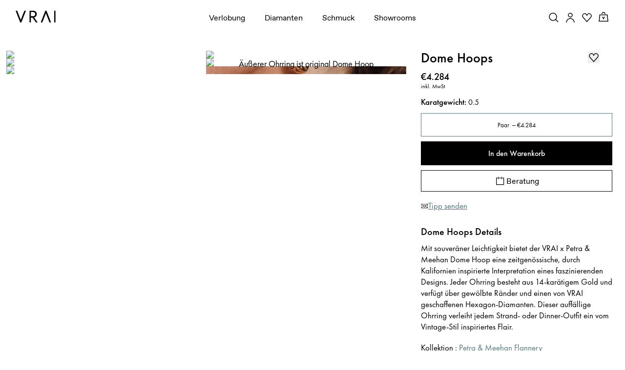

--- FILE ---
content_type: text/html; charset=utf-8
request_url: https://www.vrai.com/de-DE/jewelry/earring/dome-hoop/hexagon-yellow-gold-41531405107293?nxtPcollectionSlug=dome-hoop&nxtPproductSlug=hexagon-yellow-gold-41531405107293
body_size: 121462
content:
<!DOCTYPE html><html translate="no" lang="de-DE"><head><meta charSet="utf-8" data-next-head=""/><meta name="viewport" content="width=device-width" data-next-head=""/><meta property="og:type" content="website" data-next-head=""/><meta property="og:locale" content="de-DE" data-next-head=""/><link rel="icon" href="https://cdn.shopify.com/s/files/1/2119/7099/files/favicon.ico?v=1677790346" data-next-head=""/><title data-next-head="">Dome Hoops | VRAI x Petra &amp; Meehan Flannery | VRAI</title><meta name="robots" content="index,follow" data-next-head=""/><meta name="description" content="Jeder Ohrring besteht aus 14-karätigem Gold und verfügt über gewölbte Ränder und einen 0,25 Karat großen, von VRAI geschaffenen Hexagon-Diamanten." data-next-head=""/><meta name="theme-color" content="#f7f7f7" data-next-head=""/><link rel="alternate" hrefLang="x-default" href="https://www.vrai.com/jewelry/earrings/dome-hoop/hexagon-yellow-gold-41531405107293" data-next-head=""/><link rel="alternate" hrefLang="en-US" href="https://www.vrai.com/jewelry/earrings/dome-hoop/hexagon-yellow-gold-41531405107293" data-next-head=""/><link rel="alternate" hrefLang="es-ES" href="https://www.vrai.com/es-ES/jewelry/earrings/dome-hoop/hexagon-yellow-gold-41531405107293" data-next-head=""/><link rel="alternate" hrefLang="de-DE" href="https://www.vrai.com/de-DE/jewelry/earrings/dome-hoop/hexagon-yellow-gold-41531405107293" data-next-head=""/><link rel="alternate" hrefLang="en-CA" href="https://www.vrai.com/en-CA/jewelry/earrings/dome-hoop/hexagon-yellow-gold-41531405107293" data-next-head=""/><link rel="alternate" hrefLang="fr-CA" href="https://www.vrai.com/fr-CA/jewelry/earrings/dome-hoop/hexagon-yellow-gold-41531405107293" data-next-head=""/><link rel="alternate" hrefLang="en-GB" href="https://www.vrai.com/en-GB/jewelry/earrings/dome-hoop/hexagon-yellow-gold-41531405107293" data-next-head=""/><link rel="alternate" hrefLang="en-AU" href="https://www.vrai.com/en-AU/jewelry/earrings/dome-hoop/hexagon-yellow-gold-41531405107293" data-next-head=""/><meta property="og:title" content="Dome Hoops | VRAI x Petra &amp; Meehan Flannery | VRAI" data-next-head=""/><meta property="og:description" content="Jeder Ohrring besteht aus 14-karätigem Gold und verfügt über gewölbte Ränder und einen 0,25 Karat großen, von VRAI geschaffenen Hexagon-Diamanten." data-next-head=""/><meta property="og:url" content="https://www.vrai.com/de-DE/jewelry/earrings/dome-hoop/hexagon-yellow-gold-41531405107293" data-next-head=""/><meta property="og:image" content="https://www.datocms-assets.com/25216/1729723542-24mm-dome-hoop-front-1.jpg?auto=enhance&amp;fm=avif&amp;w=1200&amp;h=630&amp;q=75&amp;fit=fillmax&amp;fill=solid&amp;fill-color=f7f7f8" data-next-head=""/><meta property="og:image:alt" content="Dome Hoops | VRAI x Petra &amp; Meehan Flannery | VRAI" data-next-head=""/><meta property="og:image:width" content="1200" data-next-head=""/><meta property="og:image:height" content="630" data-next-head=""/><link rel="canonical" href="https://www.vrai.com/de-DE/jewelry/earrings/dome-hoop/hexagon-yellow-gold-41531405107293" data-next-head=""/><link rel="preload" href="/_next/static/media/2260f98f0b3b95f4-s.p.woff2" as="font" type="font/woff2" crossorigin="anonymous" data-next-font="size-adjust"/><link rel="preload" href="/_next/static/media/6d8580466c814026-s.p.woff2" as="font" type="font/woff2" crossorigin="anonymous" data-next-font="size-adjust"/><link rel="preload" href="/_next/static/media/0758c0db0bddf37b-s.p.woff2" as="font" type="font/woff2" crossorigin="anonymous" data-next-font="size-adjust"/><link rel="preload" href="/_next/static/media/5c2348743cde9e91-s.p.woff2" as="font" type="font/woff2" crossorigin="anonymous" data-next-font="size-adjust"/><link rel="preload" href="/_next/static/media/81ec5a3f38c59142-s.p.ttf" as="font" type="font/ttf" crossorigin="anonymous" data-next-font="size-adjust"/><link rel="preload" href="/_next/static/media/a3e827c90dfedb70-s.p.woff2" as="font" type="font/woff2" crossorigin="anonymous" data-next-font="size-adjust"/><link rel="preload" href="/_next/static/media/25813f2f22e99762-s.p.woff" as="font" type="font/woff" crossorigin="anonymous" data-next-font="size-adjust"/><link rel="preload" href="/_next/static/media/294e654677003609-s.p.woff2" as="font" type="font/woff2" crossorigin="anonymous" data-next-font="size-adjust"/><link rel="preload" href="/_next/static/media/167a850ff99853be-s.p.woff2" as="font" type="font/woff2" crossorigin="anonymous" data-next-font="size-adjust"/><link rel="preload" href="/_next/static/media/8be390b0d1b9f14e-s.p.woff2" as="font" type="font/woff2" crossorigin="anonymous" data-next-font="size-adjust"/><link rel="preload" href="/_next/static/media/c430bf60a9020c70-s.p.woff2" as="font" type="font/woff2" crossorigin="anonymous" data-next-font="size-adjust"/><link rel="preload" href="/_next/static/media/5302597510e87192-s.p.woff2" as="font" type="font/woff2" crossorigin="anonymous" data-next-font="size-adjust"/><link rel="preload" href="/_next/static/media/0390fbee52d42221-s.p.woff2" as="font" type="font/woff2" crossorigin="anonymous" data-next-font="size-adjust"/><link rel="preload" href="/_next/static/css/408c5066b8da617c.css?dpl=dpl_4vBLQKUZqMWXDTXJegT9UL5jmfNv" as="style"/><meta name="sentry-trace" content="52742c70efe323bd1bf0014c075175e6-09113568637b958f-0"/><meta name="baggage" content="sentry-environment=production,sentry-release=46f5d81bdfa87346e566047a8a60e6d488b1ee75,sentry-public_key=59bab9a90694d0c9b274e797db1494f7,sentry-trace_id=52742c70efe323bd1bf0014c075175e6,sentry-sampled=false,sentry-sample_rand=0.9374861658405755,sentry-sample_rate=0.1"/><script type="application/ld+json" data-next-head="">{"@context":"https://schema.org","@type":"Organization","@id":"https://www.vrai.com#organization","name":"VRAI","url":"https://www.vrai.com","sameAs":["https://www.tiktok.com/@vraiofficial","https://www.youtube.com/channel/UCIPeV9lQt57YWJw-f0i0V6A","https://www.linkedin.com/company/vrai-jewelry-llc/","https://www.facebook.com/VRAIjewelry/","https://www.instagram.com/vraiofficial/","https://www.pinterest.com/vrai/"],"logo":"https://www.vrai.com/static/logo.svg","email":"help@vrai.com","description":"Explore lab-created diamond engagement rings, wedding bands, and more with VRAI - the first certified true zero-emission diamond producer. Shop now.","telephone":"+18559564488","contactPoint":[{"@type":"ContactPoint","contactType":"Customer Service","email":"hello@vrai.com"}]}</script><script type="application/ld+json" data-next-head="">{"@context":"https://schema.org","@type":"Product","description":"Jeder Ohrring besteht aus 14-karätigem Gold und verfügt über gewölbte Ränder und einen 0,25 Karat großen, von VRAI geschaffenen Hexagon-Diamanten.","material":"yellow-gold","hasMerchantReturnPolicy":[{"@type":"MerchantReturnPolicy","merchantReturnLink":"https://www.vrai.com/returns-exchanges","applicableCountry":"US","merchantReturnDays":"30","returnMethod":"https://schema.org/ReturnByMail","restockingFee":{"@type":"MonetaryAmount","value":"50","currency":"USD"},"returnFees":"https://schema.org/RestockingFees","itemCondition":"https://schema.org/NewCondition","returnPolicyCategory":"https://schema.org/MerchantReturnFiniteReturnWindow"},{"@type":"MerchantReturnPolicy","merchantReturnLink":"https://www.vrai.com/returns-exchanges","applicableCountry":"US","merchantReturnDays":"30","returnMethod":"https://schema.org/ReturnByMail","returnFees":"https://schema.org/FreeReturn","itemCondition":"https://schema.org/NewCondition","returnPolicyCategory":"https://schema.org/MerchantReturnInStoreCredit"}],"image":["https://www.datocms-assets.com/25216/1729723542-24mm-dome-hoop-front-1.jpg","https://www.datocms-assets.com/25216/1709175016-2024_petra_dome-hoop_yg_on-model_1-2.jpg","https://www.datocms-assets.com/25216/1709239983-2024_petra_dome-hoop_yg_on-model_1-1.jpg","https://www.datocms-assets.com/25216/1729723541-24mm-dome-hoop-side-1.jpg","https://www.datocms-assets.com/25216/1729723541-24mm-dome-hoop-back-1.jpg"],"brand":{"@type":"Brand","name":"VRAI"},"offers":[{"price":"4284.00","priceCurrency":"USD","priceValidUntil":"2040-12-31","itemCondition":"https://schema.org/NewCondition","availability":"https://schema.org/InStock","url":"","shippingDetails":[{"shippingRate":{"@type":"MonetaryAmount","value":"10.00","currency":"USD"},"shippingDestination":{"@type":"DefinedRegion","addressCountry":"US"},"deliveryTime":{"@type":"ShippingDeliveryTime","handlingTime":{"@type":"QuantitativeValue","minValue":"0","maxValue":"0","unitCode":"d"},"transitTime":{"@type":"QuantitativeValue","minValue":"2","maxValue":"2","unitCode":"d"}}},{"shippingRate":{"@type":"MonetaryAmount","value":"50.00","currency":"USD"},"shippingDestination":{"@type":"DefinedRegion","addressCountry":"US"},"deliveryTime":{"@type":"ShippingDeliveryTime","handlingTime":{"@type":"QuantitativeValue","minValue":"0","maxValue":"0","unitCode":"d"},"transitTime":{"@type":"QuantitativeValue","minValue":"1","maxValue":"1","unitCode":"d"}}}],"@type":"Offer","seller":{"@type":"Organization","name":"VRAI"}}],"name":"Dome Hoops | VRAI x Petra &amp; Meehan Flannery | VRAI"}</script><link rel="preload" as="image" imageSrcSet="https://assets.vrai.com/25216/1729723542-24mm-dome-hoop-front-1.jpg?auto=compress&amp;fit=crop&amp;crop=focalpoint&amp;crop=focalpoint&amp;fm=avif&amp;q=75&amp;w=600&amp;h=600&amp;dpr=2 256w, https://assets.vrai.com/25216/1729723542-24mm-dome-hoop-front-1.jpg?auto=compress&amp;fit=crop&amp;crop=focalpoint&amp;crop=focalpoint&amp;fm=avif&amp;q=75&amp;w=600&amp;h=600&amp;dpr=2 384w, https://assets.vrai.com/25216/1729723542-24mm-dome-hoop-front-1.jpg?auto=compress&amp;fit=crop&amp;crop=focalpoint&amp;crop=focalpoint&amp;fm=avif&amp;q=75&amp;w=600&amp;h=600&amp;dpr=2 576w, https://assets.vrai.com/25216/1729723542-24mm-dome-hoop-front-1.jpg?auto=compress&amp;fit=crop&amp;crop=focalpoint&amp;crop=focalpoint&amp;fm=avif&amp;q=75&amp;w=600&amp;h=600&amp;dpr=2 768w, https://assets.vrai.com/25216/1729723542-24mm-dome-hoop-front-1.jpg?auto=compress&amp;fit=crop&amp;crop=focalpoint&amp;crop=focalpoint&amp;fm=avif&amp;q=75&amp;w=600&amp;h=600&amp;dpr=2 992w, https://assets.vrai.com/25216/1729723542-24mm-dome-hoop-front-1.jpg?auto=compress&amp;fit=crop&amp;crop=focalpoint&amp;crop=focalpoint&amp;fm=avif&amp;q=75&amp;w=600&amp;h=600&amp;dpr=2 1200w, https://assets.vrai.com/25216/1729723542-24mm-dome-hoop-front-1.jpg?auto=compress&amp;fit=crop&amp;crop=focalpoint&amp;crop=focalpoint&amp;fm=avif&amp;q=75&amp;w=600&amp;h=600&amp;dpr=2 1440w" imageSizes="(max-width: 768px) 100vw, (max-width: 1200px) 50vw, 33vw" data-next-head=""/><link rel="preload" as="image" imageSrcSet="https://assets.vrai.com/25216/1709175016-2024_petra_dome-hoop_yg_on-model_1-2.jpg?auto=compress&amp;fit=crop&amp;crop=focalpoint&amp;crop=focalpoint&amp;fm=avif&amp;q=75&amp;w=600&amp;h=600&amp;dpr=2 256w, https://assets.vrai.com/25216/1709175016-2024_petra_dome-hoop_yg_on-model_1-2.jpg?auto=compress&amp;fit=crop&amp;crop=focalpoint&amp;crop=focalpoint&amp;fm=avif&amp;q=75&amp;w=600&amp;h=600&amp;dpr=2 384w, https://assets.vrai.com/25216/1709175016-2024_petra_dome-hoop_yg_on-model_1-2.jpg?auto=compress&amp;fit=crop&amp;crop=focalpoint&amp;crop=focalpoint&amp;fm=avif&amp;q=75&amp;w=600&amp;h=600&amp;dpr=2 576w, https://assets.vrai.com/25216/1709175016-2024_petra_dome-hoop_yg_on-model_1-2.jpg?auto=compress&amp;fit=crop&amp;crop=focalpoint&amp;crop=focalpoint&amp;fm=avif&amp;q=75&amp;w=600&amp;h=600&amp;dpr=2 768w, https://assets.vrai.com/25216/1709175016-2024_petra_dome-hoop_yg_on-model_1-2.jpg?auto=compress&amp;fit=crop&amp;crop=focalpoint&amp;crop=focalpoint&amp;fm=avif&amp;q=75&amp;w=600&amp;h=600&amp;dpr=2 992w, https://assets.vrai.com/25216/1709175016-2024_petra_dome-hoop_yg_on-model_1-2.jpg?auto=compress&amp;fit=crop&amp;crop=focalpoint&amp;crop=focalpoint&amp;fm=avif&amp;q=75&amp;w=600&amp;h=600&amp;dpr=2 1200w, https://assets.vrai.com/25216/1709175016-2024_petra_dome-hoop_yg_on-model_1-2.jpg?auto=compress&amp;fit=crop&amp;crop=focalpoint&amp;crop=focalpoint&amp;fm=avif&amp;q=75&amp;w=600&amp;h=600&amp;dpr=2 1440w" imageSizes="(max-width: 768px) 100vw, (max-width: 1200px) 50vw, 33vw" data-next-head=""/><link rel="preload" as="image" imageSrcSet="https://assets.vrai.com/25216/1709239983-2024_petra_dome-hoop_yg_on-model_1-1.jpg?auto=compress&amp;fit=crop&amp;crop=focalpoint&amp;crop=focalpoint&amp;fm=avif&amp;q=75&amp;w=600&amp;h=600&amp;dpr=2 256w, https://assets.vrai.com/25216/1709239983-2024_petra_dome-hoop_yg_on-model_1-1.jpg?auto=compress&amp;fit=crop&amp;crop=focalpoint&amp;crop=focalpoint&amp;fm=avif&amp;q=75&amp;w=600&amp;h=600&amp;dpr=2 384w, https://assets.vrai.com/25216/1709239983-2024_petra_dome-hoop_yg_on-model_1-1.jpg?auto=compress&amp;fit=crop&amp;crop=focalpoint&amp;crop=focalpoint&amp;fm=avif&amp;q=75&amp;w=600&amp;h=600&amp;dpr=2 576w, https://assets.vrai.com/25216/1709239983-2024_petra_dome-hoop_yg_on-model_1-1.jpg?auto=compress&amp;fit=crop&amp;crop=focalpoint&amp;crop=focalpoint&amp;fm=avif&amp;q=75&amp;w=600&amp;h=600&amp;dpr=2 768w, https://assets.vrai.com/25216/1709239983-2024_petra_dome-hoop_yg_on-model_1-1.jpg?auto=compress&amp;fit=crop&amp;crop=focalpoint&amp;crop=focalpoint&amp;fm=avif&amp;q=75&amp;w=600&amp;h=600&amp;dpr=2 992w, https://assets.vrai.com/25216/1709239983-2024_petra_dome-hoop_yg_on-model_1-1.jpg?auto=compress&amp;fit=crop&amp;crop=focalpoint&amp;crop=focalpoint&amp;fm=avif&amp;q=75&amp;w=600&amp;h=600&amp;dpr=2 1200w, https://assets.vrai.com/25216/1709239983-2024_petra_dome-hoop_yg_on-model_1-1.jpg?auto=compress&amp;fit=crop&amp;crop=focalpoint&amp;crop=focalpoint&amp;fm=avif&amp;q=75&amp;w=600&amp;h=600&amp;dpr=2 1440w" imageSizes="(max-width: 768px) 100vw, (max-width: 1200px) 50vw, 33vw" data-next-head=""/><link rel="preload" as="image" imageSrcSet="https://assets.vrai.com/25216/1729723541-24mm-dome-hoop-side-1.jpg?auto=compress&amp;fit=crop&amp;crop=focalpoint&amp;crop=focalpoint&amp;fm=avif&amp;q=75&amp;w=600&amp;h=600&amp;dpr=2 256w, https://assets.vrai.com/25216/1729723541-24mm-dome-hoop-side-1.jpg?auto=compress&amp;fit=crop&amp;crop=focalpoint&amp;crop=focalpoint&amp;fm=avif&amp;q=75&amp;w=600&amp;h=600&amp;dpr=2 384w, https://assets.vrai.com/25216/1729723541-24mm-dome-hoop-side-1.jpg?auto=compress&amp;fit=crop&amp;crop=focalpoint&amp;crop=focalpoint&amp;fm=avif&amp;q=75&amp;w=600&amp;h=600&amp;dpr=2 576w, https://assets.vrai.com/25216/1729723541-24mm-dome-hoop-side-1.jpg?auto=compress&amp;fit=crop&amp;crop=focalpoint&amp;crop=focalpoint&amp;fm=avif&amp;q=75&amp;w=600&amp;h=600&amp;dpr=2 768w, https://assets.vrai.com/25216/1729723541-24mm-dome-hoop-side-1.jpg?auto=compress&amp;fit=crop&amp;crop=focalpoint&amp;crop=focalpoint&amp;fm=avif&amp;q=75&amp;w=600&amp;h=600&amp;dpr=2 992w, https://assets.vrai.com/25216/1729723541-24mm-dome-hoop-side-1.jpg?auto=compress&amp;fit=crop&amp;crop=focalpoint&amp;crop=focalpoint&amp;fm=avif&amp;q=75&amp;w=600&amp;h=600&amp;dpr=2 1200w, https://assets.vrai.com/25216/1729723541-24mm-dome-hoop-side-1.jpg?auto=compress&amp;fit=crop&amp;crop=focalpoint&amp;crop=focalpoint&amp;fm=avif&amp;q=75&amp;w=600&amp;h=600&amp;dpr=2 1440w" imageSizes="(max-width: 768px) 100vw, (max-width: 1200px) 50vw, 33vw" data-next-head=""/><link rel="preload" as="image" imageSrcSet="https://assets.vrai.com/25216/1729723542-24mm-dome-hoop-front-1.jpg?auto=format%2C+compress&amp;ar=1%253A1&amp;fit=crop&amp;crop=focalpoint&amp;w=16&amp;q=60 16w, https://assets.vrai.com/25216/1729723542-24mm-dome-hoop-front-1.jpg?auto=format%2C+compress&amp;ar=1%253A1&amp;fit=crop&amp;crop=focalpoint&amp;w=32&amp;q=60 32w, https://assets.vrai.com/25216/1729723542-24mm-dome-hoop-front-1.jpg?auto=format%2C+compress&amp;ar=1%253A1&amp;fit=crop&amp;crop=focalpoint&amp;w=48&amp;q=60 48w, https://assets.vrai.com/25216/1729723542-24mm-dome-hoop-front-1.jpg?auto=format%2C+compress&amp;ar=1%253A1&amp;fit=crop&amp;crop=focalpoint&amp;w=64&amp;q=60 64w, https://assets.vrai.com/25216/1729723542-24mm-dome-hoop-front-1.jpg?auto=format%2C+compress&amp;ar=1%253A1&amp;fit=crop&amp;crop=focalpoint&amp;w=96&amp;q=60 96w, https://assets.vrai.com/25216/1729723542-24mm-dome-hoop-front-1.jpg?auto=format%2C+compress&amp;ar=1%253A1&amp;fit=crop&amp;crop=focalpoint&amp;w=128&amp;q=60 128w, https://assets.vrai.com/25216/1729723542-24mm-dome-hoop-front-1.jpg?auto=format%2C+compress&amp;ar=1%253A1&amp;fit=crop&amp;crop=focalpoint&amp;w=256&amp;q=60 256w, https://assets.vrai.com/25216/1729723542-24mm-dome-hoop-front-1.jpg?auto=format%2C+compress&amp;ar=1%253A1&amp;fit=crop&amp;crop=focalpoint&amp;w=384&amp;q=60 384w, https://assets.vrai.com/25216/1729723542-24mm-dome-hoop-front-1.jpg?auto=format%2C+compress&amp;ar=1%253A1&amp;fit=crop&amp;crop=focalpoint&amp;w=576&amp;q=60 576w, https://assets.vrai.com/25216/1729723542-24mm-dome-hoop-front-1.jpg?auto=format%2C+compress&amp;ar=1%253A1&amp;fit=crop&amp;crop=focalpoint&amp;w=768&amp;q=60 768w, https://assets.vrai.com/25216/1729723542-24mm-dome-hoop-front-1.jpg?auto=format%2C+compress&amp;ar=1%253A1&amp;fit=crop&amp;crop=focalpoint&amp;w=992&amp;q=60 992w, https://assets.vrai.com/25216/1729723542-24mm-dome-hoop-front-1.jpg?auto=format%2C+compress&amp;ar=1%253A1&amp;fit=crop&amp;crop=focalpoint&amp;w=1200&amp;q=60 1200w, https://assets.vrai.com/25216/1729723542-24mm-dome-hoop-front-1.jpg?auto=format%2C+compress&amp;ar=1%253A1&amp;fit=crop&amp;crop=focalpoint&amp;w=1440&amp;q=60 1440w" imageSizes="(max-width: 991px) 100vw, 0vw" data-next-head=""/><link rel="preload" as="image" imageSrcSet="https://assets.vrai.com/25216/1709175016-2024_petra_dome-hoop_yg_on-model_1-2.jpg?auto=format%2C+compress&amp;ar=1%253A1&amp;fit=crop&amp;crop=focalpoint&amp;w=16&amp;q=60 16w, https://assets.vrai.com/25216/1709175016-2024_petra_dome-hoop_yg_on-model_1-2.jpg?auto=format%2C+compress&amp;ar=1%253A1&amp;fit=crop&amp;crop=focalpoint&amp;w=32&amp;q=60 32w, https://assets.vrai.com/25216/1709175016-2024_petra_dome-hoop_yg_on-model_1-2.jpg?auto=format%2C+compress&amp;ar=1%253A1&amp;fit=crop&amp;crop=focalpoint&amp;w=48&amp;q=60 48w, https://assets.vrai.com/25216/1709175016-2024_petra_dome-hoop_yg_on-model_1-2.jpg?auto=format%2C+compress&amp;ar=1%253A1&amp;fit=crop&amp;crop=focalpoint&amp;w=64&amp;q=60 64w, https://assets.vrai.com/25216/1709175016-2024_petra_dome-hoop_yg_on-model_1-2.jpg?auto=format%2C+compress&amp;ar=1%253A1&amp;fit=crop&amp;crop=focalpoint&amp;w=96&amp;q=60 96w, https://assets.vrai.com/25216/1709175016-2024_petra_dome-hoop_yg_on-model_1-2.jpg?auto=format%2C+compress&amp;ar=1%253A1&amp;fit=crop&amp;crop=focalpoint&amp;w=128&amp;q=60 128w, https://assets.vrai.com/25216/1709175016-2024_petra_dome-hoop_yg_on-model_1-2.jpg?auto=format%2C+compress&amp;ar=1%253A1&amp;fit=crop&amp;crop=focalpoint&amp;w=256&amp;q=60 256w, https://assets.vrai.com/25216/1709175016-2024_petra_dome-hoop_yg_on-model_1-2.jpg?auto=format%2C+compress&amp;ar=1%253A1&amp;fit=crop&amp;crop=focalpoint&amp;w=384&amp;q=60 384w, https://assets.vrai.com/25216/1709175016-2024_petra_dome-hoop_yg_on-model_1-2.jpg?auto=format%2C+compress&amp;ar=1%253A1&amp;fit=crop&amp;crop=focalpoint&amp;w=576&amp;q=60 576w, https://assets.vrai.com/25216/1709175016-2024_petra_dome-hoop_yg_on-model_1-2.jpg?auto=format%2C+compress&amp;ar=1%253A1&amp;fit=crop&amp;crop=focalpoint&amp;w=768&amp;q=60 768w, https://assets.vrai.com/25216/1709175016-2024_petra_dome-hoop_yg_on-model_1-2.jpg?auto=format%2C+compress&amp;ar=1%253A1&amp;fit=crop&amp;crop=focalpoint&amp;w=992&amp;q=60 992w, https://assets.vrai.com/25216/1709175016-2024_petra_dome-hoop_yg_on-model_1-2.jpg?auto=format%2C+compress&amp;ar=1%253A1&amp;fit=crop&amp;crop=focalpoint&amp;w=1200&amp;q=60 1200w, https://assets.vrai.com/25216/1709175016-2024_petra_dome-hoop_yg_on-model_1-2.jpg?auto=format%2C+compress&amp;ar=1%253A1&amp;fit=crop&amp;crop=focalpoint&amp;w=1440&amp;q=60 1440w" imageSizes="(max-width: 991px) 100vw, 0vw" data-next-head=""/><script type="application/ld+json" data-next-head="">{"@context":"https://schema.org","@type":"BreadcrumbList","itemListElement":[{"@type":"ListItem","position":1,"item":{"@id":"https://www.vrai.com","name":"Startseite"}},{"@type":"ListItem","position":2,"item":{"@id":"https://www.vrai.com/jewelry","name":"Fine Jewelry"}},{"@type":"ListItem","position":3,"item":{"@id":"https://www.vrai.com/jewelry/earrings","name":"Ohrringe"}},{"@type":"ListItem","position":4,"item":{"@id":"https://www.vrai.com/jewelry/earrings/hoop","name":"Creolen"}},{"@type":"ListItem","position":5,"item":{"@id":"https://www.vrai.com/jewelry/earrings/hoop/hexagon","name":"Hexagon"}},{"@type":"ListItem","position":6,"item":{"@id":"https://www.vrai.com/jewelry/earrings/hoop/hexagon/yellow-gold","name":"Gelbgold"}},{"@type":"ListItem","position":7,"item":{"@id":"https://www.vrai.com/jewelry/earring/dome-hoop/hexagon-yellow-gold-41531405107293","name":"Dome Hoops"}}]}</script><link rel="stylesheet" href="/_next/static/css/408c5066b8da617c.css?dpl=dpl_4vBLQKUZqMWXDTXJegT9UL5jmfNv" data-n-g=""/><noscript data-n-css=""></noscript><script defer="" noModule="" src="/_next/static/chunks/polyfills-42372ed130431b0a.js?dpl=dpl_4vBLQKUZqMWXDTXJegT9UL5jmfNv"></script><script src="https://clerk.vrai.com/npm/@clerk/clerk-js@5/dist/clerk.browser.js" data-clerk-js-script="true" async="" data-clerk-publishable-key="pk_live_Y2xlcmsudnJhaS5jb20k" data-nscript="beforeInteractive"></script><script src="/_next/static/chunks/webpack-a747156687176486.js?dpl=dpl_4vBLQKUZqMWXDTXJegT9UL5jmfNv" defer=""></script><script src="/_next/static/chunks/framework-53e42fdad4d6657a.js?dpl=dpl_4vBLQKUZqMWXDTXJegT9UL5jmfNv" defer=""></script><script src="/_next/static/chunks/main-f6b055f97e1d58ea.js?dpl=dpl_4vBLQKUZqMWXDTXJegT9UL5jmfNv" defer=""></script><script src="/_next/static/chunks/pages/_app-aa246ec2668a4516.js?dpl=dpl_4vBLQKUZqMWXDTXJegT9UL5jmfNv" defer=""></script><script src="/_next/static/chunks/9645-58d8c482ef352313.js?dpl=dpl_4vBLQKUZqMWXDTXJegT9UL5jmfNv" defer=""></script><script src="/_next/static/chunks/7418-5105204b4d6fc2b3.js?dpl=dpl_4vBLQKUZqMWXDTXJegT9UL5jmfNv" defer=""></script><script src="/_next/static/chunks/8177-acf8461230aad537.js?dpl=dpl_4vBLQKUZqMWXDTXJegT9UL5jmfNv" defer=""></script><script src="/_next/static/chunks/pages/jewelry/earring/%5BcollectionSlug%5D/%5B%5B...productSlug%5D%5D-0e523fe06def8104.js?dpl=dpl_4vBLQKUZqMWXDTXJegT9UL5jmfNv" defer=""></script><script src="/_next/static/3V08HusFMzc7jMyAQYpEA/_buildManifest.js?dpl=dpl_4vBLQKUZqMWXDTXJegT9UL5jmfNv" defer=""></script><script src="/_next/static/3V08HusFMzc7jMyAQYpEA/_ssgManifest.js?dpl=dpl_4vBLQKUZqMWXDTXJegT9UL5jmfNv" defer=""></script><style data-styled="" data-styled-version="5.3.11">.kJyomk .fs-0,.kJyomk .fs-1{fill:#fff;stroke:#3c3c3b;stroke-width:0.8577;stroke-linecap:round;stroke-linejoin:round;stroke-miterlimit:10;}/*!sc*/
.kJyomk .fs-1{stroke-width:0.1072;}/*!sc*/
data-styled.g1[id="sc-e72c2f9c-0"]{content:"kJyomk,"}/*!sc*/
.igzorI{width:100%;}/*!sc*/
.igzorI button{text-align:center;width:100%;padding:1rem 2rem;font-size:var(--font-size-xsmall);-webkit-transition:0.25s;transition:0.25s;font-weight:500;}/*!sc*/
.igzorI button a{color:inherit;font-weight:500;}/*!sc*/
.igzorI.disabled button{cursor:not-allowed;}/*!sc*/
.igzorI.button-style--solid button{background-color:var(--color-black);color:var(--color-white);border:0.2rem solid var(--color-black);}/*!sc*/
.igzorI.button-style--solid button:hover{background-color:var(--color-white);color:var(--color-black);border-color:var(--color-black);}/*!sc*/
.igzorI.button-style--solid.color-theme--white button{border:0.2rem solid var(--color-white);color:var(--color-black);background-color:var(--color-white);}/*!sc*/
.igzorI.button-style--solid.color-theme--white button:hover{background-color:var(--color-black);color:var(--color-white);border-color:var(--color-black);}/*!sc*/
.igzorI.button-style--solid.color-theme--teal button{border:0.2rem solid var(--color-teal);color:var(--color-white);background-color:var(--color-teal);}/*!sc*/
.igzorI.button-style--solid.color-theme--teal button:hover{background-color:var(--color-white);color:var(--color-teal);border-color:var(--color-teal);}/*!sc*/
.igzorI.button-style--solid.color-theme--grey button{border:0.2rem solid var(--color-lightest-grey);color:var(--color-black);background-color:var(--color-lightest-grey);font-weight:400;min-height:4.7rem;}/*!sc*/
.igzorI.button-style--solid.color-theme--grey button:hover{background-color:var(--color-lightest-grey);color:var(--color-grey);border-color:var(--color-lightest-grey);}/*!sc*/
.igzorI.button-style--outline button{background-color:transparent;}/*!sc*/
.igzorI.button-style--outline.color-theme--oos button{border:0.1rem solid rgb(216,214,209);color:rgb(115,115,104);}/*!sc*/
.igzorI.button-style--outline.color-theme--oos button:hover{color:rgb(115,115,104);}/*!sc*/
.igzorI.button-style--outline.color-theme--black button{border:0.1rem solid var(--color-black);color:var(--color-black);}/*!sc*/
.igzorI.button-style--outline.color-theme--black button:hover{background-color:var(--color-black);color:var(--color-white);}/*!sc*/
.igzorI.button-style--outline.color-theme--white button{border:0.1rem solid var(--color-white);color:var(--color-white);}/*!sc*/
.igzorI.button-style--outline.color-theme--white button:hover{background-color:var(--color-white);color:var(--color-black);}/*!sc*/
.igzorI.button-style--outline.m-color-theme--white button{border:0.1rem solid var(--color-white);color:var(--color-white);}/*!sc*/
.igzorI.button-style--outline.m-color-theme--white button:hover{background-color:var(--color-white);color:var(--color-black);}/*!sc*/
@media (max-width:767px){.igzorI.button-style--outline.m-color-theme--black button{border:0.1rem solid var(--color-black);color:var(--color-black);}.igzorI.button-style--outline.m-color-theme--black button:hover{background-color:var(--color-black);color:var(--color-white);}}/*!sc*/
.igzorI.button-style--underline{width:auto;}/*!sc*/
.igzorI.button-style--underline button{width:auto;padding:0;border-bottom:0.1rem solid var(--color-black);background-color:transparent;display:inline-block;color:var(--color-black);}/*!sc*/
.igzorI.button-style--underline button:hover{opacity:0.7;}/*!sc*/
.igzorI.button-style--underline.color-theme--teal button{color:var(--color-teal);border-bottom:0.1rem solid var(--color-teal);}/*!sc*/
.igzorI.button-style--underline.color-theme--white button{color:var(--color-white);border-bottom:0.1rem solid var(--color-white);}/*!sc*/
@media (max-width:767px){.igzorI.button-style--underline.m-color-theme--teal button{border-bottom:0.1rem solid var(--color-teal);color:var(--color-teal);}.igzorI.button-style--underline.m-color-theme--teal button:hover{background-color:var(--color-black);color:var(--color-white);}}/*!sc*/
@media (max-width:767px){.igzorI.button-style--underline.m-color-theme--black button{border-bottom:0.1rem solid var(--color-black);color:var(--color-black);}.igzorI.button-style--underline.m-color-theme--black button:hover{color:var(--color-black);}}/*!sc*/
@media (max-width:767px){.igzorI.button-style--underline.m-color-theme--white button{border-bottom:0.1rem solid var(--color-white);color:var(--color-white);}.igzorI.button-style--underline.m-color-theme--white button:hover{color:var(--color-white);}}/*!sc*/
.igzorI.button-style--text-underline{width:auto;}/*!sc*/
.igzorI.button-style--text-underline button{width:auto;padding:0;-webkit-text-decoration:underline;text-decoration:underline;background-color:transparent;display:inline-block;color:var(--color-black);}/*!sc*/
.igzorI.button-style--text-underline button:hover{opacity:0.7;}/*!sc*/
.igzorI.button-style--text-underline.color-theme--teal button{color:var(--color-teal);}/*!sc*/
.igzorI.button-style--text-underline.color-theme--white button{color:var(--color-white);}/*!sc*/
.igzorI.text-size--small button{font-size:var(--font-size-xxsmall);}/*!sc*/
.igzorI.text-size--normal button{font-size:var(--font-size-xsmall);}/*!sc*/
.igzorI.text-size--medium button{font-size:var(--font-size-xxsmall);}/*!sc*/
.igzorI.font-weight--normal button{font-weight:var(--font-weight-normal);}/*!sc*/
.igzorI.font-weight--medium button{font-weight:var(--font-weight-medium);}/*!sc*/
.igzorI.font-weight--bold button{font-weight:var(--font-weight-bold);}/*!sc*/
data-styled.g5[id="sc-99648e42-0"]{content:"igzorI,"}/*!sc*/
.dGJBnA.with-styles{margin:1.6rem auto 0;font-weight:var(--font-weight-normal);font-size:var(--font-size-xsmall);margin-bottom:1rem;}/*!sc*/
.dGJBnA.with-styles a{-webkit-text-decoration:underline;text-decoration:underline;}/*!sc*/
.dGJBnA.with-styles p{font-weight:var(--font-weight-normal);font-size:var(--font-size-xsmall);}/*!sc*/
.dGJBnA.with-styles p p:not(:last-child){margin-bottom:2rem;}/*!sc*/
.dGJBnA.with-styles h1{font-weight:var(--font-weight-normal);font-size:42px;line-height:1.2;}/*!sc*/
@media (max-width:767px){.dGJBnA.with-styles h1{font-size:2.8rem;}}/*!sc*/
.dGJBnA.with-styles h2,.dGJBnA.with-styles strong{font-weight:var(--font-weight-medium);line-height:1.2;}/*!sc*/
@media (max-width:767px){.dGJBnA.with-styles h2,.dGJBnA.with-styles strong{font-size:2.4rem;}}/*!sc*/
.dGJBnA.with-styles ol,.dGJBnA.with-styles ul{-webkit-letter-spacing:0px;-moz-letter-spacing:0px;-ms-letter-spacing:0px;letter-spacing:0px;font-family:var(--font-family-main);font-style:normal;font-size:var(--font-size-xsmall);font-weight:400;line-height:2.4rem;}/*!sc*/
.dGJBnA.with-styles ol{list-style-type:decimal;padding-left:20px;}/*!sc*/
.dGJBnA.with-styles ul{list-style-type:disc;padding-left:20px;}/*!sc*/
.dGJBnA.with-styles.-links-teal a{color:var(--color-teal);}/*!sc*/
.dGJBnA.with-styles.-opt-in{display:inline-block;padding-left:0.5rem;margin:0.5rem 0 0;font-size:var(--font-size-xxxsmall);}/*!sc*/
.dGJBnA.with-styles.-modularSideBySideBlock{margin:0;}/*!sc*/
.dGJBnA.with-styles.-modularSideBySideBlock h2{font-size:var(--font-size-xsmall);}/*!sc*/
@media (min-width:992px){.dGJBnA.with-styles.-modularSideBySideBlock h2{font-size:2.2rem;}}/*!sc*/
.dGJBnA.with-styles.-modularSideBySideBlock h2{font-size:var(--font-size-xsmall);}/*!sc*/
@media (min-width:992px){.dGJBnA.with-styles.-modularSideBySideBlock h2{font-size:2.2rem;}}/*!sc*/
.dGJBnA.with-styles.-modularSideBySideBlock strong{font-size:unset;}/*!sc*/
.dGJBnA.with-styles.-modularSideBySideBlock h3{font-size:var(--font-size-xsmall);}/*!sc*/
.dGJBnA.with-styles.-textOnlyBlock{max-width:90vw;}/*!sc*/
@media (min-width:62em){.dGJBnA.with-styles.-textOnlyBlock{max-width:714px;}}/*!sc*/
.dGJBnA.with-styles.-textOnlyBlock.-vrai-created-diamond{margin:0 auto;}/*!sc*/
.dGJBnA.with-styles.-textOnlyBlock.-vrai-created-diamond p:not(:last-child){margin-bottom:1rem;}/*!sc*/
.dGJBnA.with-styles.-textOnlyBlock.-snug-center-copy p{margin-top:0;}/*!sc*/
@media (max-width:767px){.dGJBnA.with-styles.-textOnlyBlock.-snug-center-copy p{text-align:center;}}/*!sc*/
data-styled.g9[id="sc-dd91808f-0"]{content:"dGJBnA,"}/*!sc*/
.dqnGQb{width:100%;}/*!sc*/
.dqnGQb > div{position:unset !important;}/*!sc*/
.dqnGQb .image{object-fit:cover !important;width:100% !important;position:relative !important;}/*!sc*/
data-styled.g15[id="sc-26c76bee-0"]{content:"dqnGQb,"}/*!sc*/
.kBBoWt .progress-bar{position:fixed;top:0;left:0;width:0;height:0.2rem;background-color:var(--color-teal);z-index:9999;}/*!sc*/
.kBBoWt .progress-bar.loading{-webkit-transition:width 1s;transition:width 1s;width:100%;}/*!sc*/
data-styled.g24[id="sc-adb68ba5-0"]{content:"kBBoWt,"}/*!sc*/
.hDmDHr button,.hDmDHr a{-webkit-transition:0.25s;transition:0.25s;font-family:var(--font-family-mendes-body);margin:0 auto;}/*!sc*/
.hDmDHr button[disabled]{opacity:0.5;cursor:not-allowed;}/*!sc*/
.hDmDHr.text-size--small a,.hDmDHr.text-size--small button{font-size:var(--font-size-xxxsmall);}/*!sc*/
.hDmDHr.text-size--normal a,.hDmDHr.text-size--normal button{font-size:var(--font-size-xxsmall);}/*!sc*/
.hDmDHr.text-size--large a,.hDmDHr.text-size--large button{font-size:var(--font-size-xsmall);}/*!sc*/
data-styled.g31[id="sc-88d55307-0"]{content:"hDmDHr,"}/*!sc*/
.hJvGxi p,.hJvGxi li,.hJvGxi span,.hJvGxi strong,.hJvGxi a,.hJvGxi button{font-family:var(--font-family-mendes-body);}/*!sc*/
.hJvGxi a,.hJvGxi button{-webkit-text-decoration:underline;text-decoration:underline;text-underline-offset:0.125em;}/*!sc*/
.hJvGxi.no-margin > p{margin:0 !important;}/*!sc*/
.hJvGxi ul{list-style-type:disc;padding-left:4rem;}/*!sc*/
.hJvGxi ol{list-style-type:decimal;}/*!sc*/
@media (max-width:767px){.hJvGxi ul{padding-left:4rem;}.hJvGxi ol{padding-left:4rem;}.hJvGxi ol li{text-indent:-7px;margin-left:7px;}.hJvGxi.body-xs p,.hJvGxi.body-xs li,.hJvGxi.body-xs span{font-size:1rem;line-height:1.1;text-transform:uppercase;font-weight:350;}.hJvGxi.body-s p,.hJvGxi.body-s li,.hJvGxi.body-s span{font-size:1.4rem;line-height:1.1;font-weight:350;}.hJvGxi.body-m p,.hJvGxi.body-m li,.hJvGxi.body-m span{font-size:1.6rem;line-height:1.4;font-weight:350;}.hJvGxi.body-l p,.hJvGxi.body-l li,.hJvGxi.body-l span{font-size:1.8rem;line-height:1.2;font-weight:350;}.hJvGxi.body-xl p,.hJvGxi.body-xl li,.hJvGxi.body-xl span{font-size:2.4rem;line-height:1.2;font-weight:350;}.hJvGxi.title-m p,.hJvGxi.title-m li,.hJvGxi.title-m span{font-family:var(--font-family-mendes-body);font-size:18px;line-height:22px;font-weight:350;}.hJvGxi.title-m-highlight p,.hJvGxi.title-m-highlight li,.hJvGxi.title-m-highlight span{font-family:var(--font-family-mendes-body);font-size:18px;line-height:26px;font-weight:500;}.hJvGxi.title-l p,.hJvGxi.title-l li,.hJvGxi.title-l span{font-family:var(--font-family-mendes-body);font-size:24px;line-height:27px;font-weight:350;}}/*!sc*/
@media (min-width:767px){.hJvGxi ul{padding-left:4rem;}.hJvGxi ol{padding-left:4rem;}.hJvGxi.md-body-xs p,.hJvGxi.md-body-xs li,.hJvGxi.md-body-xs span{font-size:1rem;line-height:1.2;text-transform:uppercase;font-weight:350;}.hJvGxi.md-body-s p,.hJvGxi.md-body-s li,.hJvGxi.md-body-s span{font-size:1.4rem;line-height:1.2;font-weight:350;}.hJvGxi.md-body-m p,.hJvGxi.md-body-m li,.hJvGxi.md-body-m span{font-size:1.6rem;line-height:1.4;font-weight:350;}.hJvGxi.md-body-l p,.hJvGxi.md-body-l li,.hJvGxi.md-body-l span{font-size:1.8rem;line-height:1.2;font-weight:350;}.hJvGxi.md-body-xl p,.hJvGxi.md-body-xl li,.hJvGxi.md-body-xl span{font-size:2.4rem;line-height:1.2;font-weight:350;}.hJvGxi.md-title-m p,.hJvGxi.md-title-m li,.hJvGxi.md-title-m span{font-family:var(--font-family-mendes-body);font-size:18px;line-height:26px;font-weight:350;}.hJvGxi.md-title-m-highlight p,.hJvGxi.md-title-m-highlight li,.hJvGxi.md-title-m-highlight span{font-family:var(--font-family-mendes-body);font-size:18px;line-height:26px;font-weight:500;}.hJvGxi.md-title-l p,.hJvGxi.md-title-l li,.hJvGxi.md-title-l span{font-family:var(--font-family-mendes-body);font-size:24px;line-height:27px;font-weight:350;}}/*!sc*/
data-styled.g32[id="sc-b01320b-0"]{content:"hJvGxi,"}/*!sc*/
.eJvnaN{background-color:transparent;padding:0;}/*!sc*/
data-styled.g43[id="sc-8323cf64-0"]{content:"eJvnaN,"}/*!sc*/
.dDjCEt{border:0.1rem solid #d8d6d1;min-width:3.6rem;min-height:3.6rem;text-align:center;font-size:1.3rem;color:var(--color-black);cursor:pointer;}/*!sc*/
.dDjCEt.selected{border-color:var(--color-teal);}/*!sc*/
.dDjCEt.-other{font-size:1.2rem;-webkit-letter-spacing:0.3px;-moz-letter-spacing:0.3px;-ms-letter-spacing:0.3px;letter-spacing:0.3px;line-height:1.3;padding:0 0.5rem;}/*!sc*/
@media (min-width:768px){.dDjCEt.-other{padding:0 1rem;font-size:1.3rem;}}/*!sc*/
.dDjCEt span.em-dash{font-family:-apple-system,BlinkMacSystemFont,Segoe UI,Roboto,Oxygen,Ubuntu,Cantarell,Fira Sans,Droid Sans,Helvetica Neue,sans-serif;position:relative;margin:0 3px;width:7px;height:1px;background:#000;display:inline-block;top:-3px;}/*!sc*/
data-styled.g48[id="sc-8323cf64-5"]{content:"dDjCEt,"}/*!sc*/
.cqdA-dE .metric-title{margin-bottom:1rem;font-size:1.7rem;font-weight:500;}/*!sc*/
.cqdA-dE .metric-title span{font-size:1.7rem;font-weight:400;}/*!sc*/
@media (min-width:768px){.cqdA-dE .metric-title span{font-size:1.6rem;}}/*!sc*/
data-styled.g52[id="sc-c0e3d448-0"]{content:"cqdA-dE,"}/*!sc*/
.gCFjpO .imageZoom{width:100%;height:100%;position:relative;background-image:url(https://assets.vrai.com/25216/1729723542-24mm-dome-hoop-front-1.jpg?auto=compress&fit=crop&crop=focalpoint&crop=focalpoint&fm=avif&q=75&w=600&h=600&dpr=2);}/*!sc*/
.gCFjpO .imageZoom img{width:100%;height:100%;object-fit:cover;object-position:0 0;}/*!sc*/
.gCFjpO .imageZoom img:hover{cursor:-webkit-zoom-in;cursor:-moz-zoom-in;cursor:zoom-in;}/*!sc*/
.gCFjpO .imageZoom::after{display:none;content:'';width:100%;height:100%;background-image:url(https://assets.vrai.com/25216/1729723542-24mm-dome-hoop-front-1.jpg?auto=compress&fit=crop&crop=focalpoint&crop=focalpoint&fm=avif&q=75&w=600&h=600&dpr=2);background-size:200%;background-position:0% 0%;position:absolute;left:0;top:0;pointer-events:none;-webkit-filter:brightness(1.5);filter:brightness(1.5);-webkit-filter:saturate(1.2);filter:saturate(1.2);}/*!sc*/
.iNnkMS .imageZoom{width:100%;height:100%;position:relative;background-image:url(https://assets.vrai.com/25216/1709175016-2024_petra_dome-hoop_yg_on-model_1-2.jpg?auto=compress&fit=crop&crop=focalpoint&crop=focalpoint&fm=avif&q=75&w=600&h=600&dpr=2);}/*!sc*/
.iNnkMS .imageZoom img{width:100%;height:100%;object-fit:cover;object-position:0 0;}/*!sc*/
.iNnkMS .imageZoom img:hover{cursor:-webkit-zoom-in;cursor:-moz-zoom-in;cursor:zoom-in;}/*!sc*/
.iNnkMS .imageZoom::after{display:none;content:'';width:100%;height:100%;background-image:url(https://assets.vrai.com/25216/1709175016-2024_petra_dome-hoop_yg_on-model_1-2.jpg?auto=compress&fit=crop&crop=focalpoint&crop=focalpoint&fm=avif&q=75&w=600&h=600&dpr=2);background-size:200%;background-position:0% 0%;position:absolute;left:0;top:0;pointer-events:none;-webkit-filter:brightness(1.5);filter:brightness(1.5);-webkit-filter:saturate(1.2);filter:saturate(1.2);}/*!sc*/
.bERPYS .imageZoom{width:100%;height:100%;position:relative;background-image:url(https://assets.vrai.com/25216/1709239983-2024_petra_dome-hoop_yg_on-model_1-1.jpg?auto=compress&fit=crop&crop=focalpoint&crop=focalpoint&fm=avif&q=75&w=600&h=600&dpr=2);}/*!sc*/
.bERPYS .imageZoom img{width:100%;height:100%;object-fit:cover;object-position:0 0;}/*!sc*/
.bERPYS .imageZoom img:hover{cursor:-webkit-zoom-in;cursor:-moz-zoom-in;cursor:zoom-in;}/*!sc*/
.bERPYS .imageZoom::after{display:none;content:'';width:100%;height:100%;background-image:url(https://assets.vrai.com/25216/1709239983-2024_petra_dome-hoop_yg_on-model_1-1.jpg?auto=compress&fit=crop&crop=focalpoint&crop=focalpoint&fm=avif&q=75&w=600&h=600&dpr=2);background-size:200%;background-position:0% 0%;position:absolute;left:0;top:0;pointer-events:none;-webkit-filter:brightness(1.5);filter:brightness(1.5);-webkit-filter:saturate(1.2);filter:saturate(1.2);}/*!sc*/
.fGhjKe .imageZoom{width:100%;height:100%;position:relative;background-image:url(https://assets.vrai.com/25216/1729723541-24mm-dome-hoop-side-1.jpg?auto=compress&fit=crop&crop=focalpoint&crop=focalpoint&fm=avif&q=75&w=600&h=600&dpr=2);}/*!sc*/
.fGhjKe .imageZoom img{width:100%;height:100%;object-fit:cover;object-position:0 0;}/*!sc*/
.fGhjKe .imageZoom img:hover{cursor:-webkit-zoom-in;cursor:-moz-zoom-in;cursor:zoom-in;}/*!sc*/
.fGhjKe .imageZoom::after{display:none;content:'';width:100%;height:100%;background-image:url(https://assets.vrai.com/25216/1729723541-24mm-dome-hoop-side-1.jpg?auto=compress&fit=crop&crop=focalpoint&crop=focalpoint&fm=avif&q=75&w=600&h=600&dpr=2);background-size:200%;background-position:0% 0%;position:absolute;left:0;top:0;pointer-events:none;-webkit-filter:brightness(1.5);filter:brightness(1.5);-webkit-filter:saturate(1.2);filter:saturate(1.2);}/*!sc*/
.htWdDq .imageZoom{width:100%;height:100%;position:relative;background-image:url(https://assets.vrai.com/25216/1729723541-24mm-dome-hoop-back-1.jpg?auto=compress&fit=crop&crop=focalpoint&crop=focalpoint&fm=avif&q=75&w=600&h=600&dpr=2);}/*!sc*/
.htWdDq .imageZoom img{width:100%;height:100%;object-fit:cover;object-position:0 0;}/*!sc*/
.htWdDq .imageZoom img:hover{cursor:-webkit-zoom-in;cursor:-moz-zoom-in;cursor:zoom-in;}/*!sc*/
.htWdDq .imageZoom::after{display:none;content:'';width:100%;height:100%;background-image:url(https://assets.vrai.com/25216/1729723541-24mm-dome-hoop-back-1.jpg?auto=compress&fit=crop&crop=focalpoint&crop=focalpoint&fm=avif&q=75&w=600&h=600&dpr=2);background-size:200%;background-position:0% 0%;position:absolute;left:0;top:0;pointer-events:none;-webkit-filter:brightness(1.5);filter:brightness(1.5);-webkit-filter:saturate(1.2);filter:saturate(1.2);}/*!sc*/
data-styled.g53[id="sc-53ff355a-0"]{content:"gCFjpO,iNnkMS,bERPYS,fGhjKe,htWdDq,"}/*!sc*/
.fNTEFT{aspect-ratio:1/1;position:relative;}/*!sc*/
.fNTEFT video{object-fit:cover;}/*!sc*/
.fNTEFT .overlay-text{position:absolute;bottom:0;left:0;padding:1rem;text-align:center;width:100%;}/*!sc*/
data-styled.g54[id="sc-6d2f6c18-0"]{content:"fNTEFT,"}/*!sc*/
.gegZQA .description__product-details{margin:calc(var(--gutter) / 4) 0 calc(var(--gutter) / 3) 0;}/*!sc*/
.gegZQA .details-title{margin:calc(var(--gutter) / 2) 0 calc(var(--gutter) / 6) 0;font-weight:var(--font-weight-medium);font-size:2rem;line-height:1.5;}/*!sc*/
.gegZQA p{margin:0 0 2rem;line-height:1.4;font-size:1.7rem;}/*!sc*/
.gegZQA p:last-child{margin-bottom:0px;}/*!sc*/
.gegZQA p.sub-title{font-weight:500;margin-bottom:1rem;}/*!sc*/
.gegZQA ul{margin:0;padding:0;list-style:none;}/*!sc*/
.gegZQA ul li{font-size:1.7rem;margin-bottom:0.5rem;}/*!sc*/
.gegZQA ul li span.small{font-size:1.4rem;display:block;}/*!sc*/
.gegZQA a{color:var(--color-teal);-webkit-text-decoration:underline;text-decoration:underline;-webkit-transition:0.25s;transition:0.25s;}/*!sc*/
.gegZQA a:hover{-webkit-text-decoration:none;text-decoration:none;opacity:0.75;}/*!sc*/
.gegZQA .description__variant-details p{margin-bottom:1rem;}/*!sc*/
data-styled.g57[id="sc-3c1ab95d-0"]{content:"gegZQA,"}/*!sc*/
.jbehVs{font-weight:500;font-size:2.2rem;line-height:1.1;margin:0 0 1rem;}/*!sc*/
@media (min-width:768px){.jbehVs{font-size:2.8rem;padding:0 4.5rem 0 0;}}/*!sc*/
data-styled.g58[id="sc-e287fda6-0"]{content:"jbehVs,"}/*!sc*/
.bGRhNy{margin-bottom:calc(var(--gutter) / 4);}/*!sc*/
.bGRhNy .price{padding:1rem 0 0;}/*!sc*/
.bGRhNy .price-text{font-size:1.7rem;font-weight:500;}/*!sc*/
.bGRhNy .price-text.-custom-msg{font-weight:400;}/*!sc*/
@media (min-width:768px){.bGRhNy .price-text{font-size:2rem;}}/*!sc*/
.bGRhNy .small{font-size:1.2rem;}/*!sc*/
data-styled.g59[id="sc-47eec6ed-0"]{content:"bGRhNy,"}/*!sc*/
.hbjyeN ul{margin:0;padding:0;list-style:none;display:-webkit-box;display:-webkit-flex;display:-ms-flexbox;display:flex;-webkit-align-items:center;-webkit-box-align:center;-ms-flex-align:center;align-items:center;-webkit-box-pack:end;-webkit-justify-content:flex-end;-ms-flex-pack:end;justify-content:flex-end;}/*!sc*/
.hbjyeN ul li{margin-right:1rem;}/*!sc*/
.hbjyeN ul li:last-child{margin-right:0px;}/*!sc*/
.hbjyeN ul li.cart button{position:relative;}/*!sc*/
.hbjyeN ul li.cart button.cart-icon--filled svg rect{fill:var(--color-black);}/*!sc*/
.hbjyeN ul li.cart svg{height:auto;position:relative;top:0px;}/*!sc*/
.hbjyeN ul li button{line-height:0;padding:0;background-color:transparent;border:none;}/*!sc*/
.hbjyeN ul li button:hover{cursor:pointer;}/*!sc*/
.hbjyeN ul li a{display:inline-block;}/*!sc*/
data-styled.g64[id="sc-8ab13c2d-0"]{content:"hbjyeN,"}/*!sc*/
.kMrOES{padding-bottom:0;top:0px;left:0;width:100%;background-color:transparent;z-index:5000;-webkit-transition:0.25s;transition:0.25s;}/*!sc*/
.kMrOES.hide{display:none;}/*!sc*/
.kMrOES .mega-menu__wrapper{margin:0 auto;text-align:center;max-width:95vw;}/*!sc*/
.kMrOES .menu-container{-webkit-box-pack:start;-webkit-justify-content:start;-ms-flex-pack:start;justify-content:start;-webkit-flex-wrap:wrap;-ms-flex-wrap:wrap;flex-wrap:wrap;}/*!sc*/
@media (min-width:1200px){.kMrOES .menu-container{-webkit-flex-wrap:wrap;-ms-flex-wrap:wrap;flex-wrap:wrap;-webkit-box-pack:center;-webkit-justify-content:center;-ms-flex-pack:center;justify-content:center;}}/*!sc*/
.kMrOES .menu-container.VRAIcreatedDiamond,.kMrOES .menu-container.Gifts,.kMrOES .menu-container.test4{max-width:100rem;}/*!sc*/
.kMrOES .menu-container.VRAIcreatedDiamond .shop_by_shape,.kMrOES .menu-container.Gifts .shop_by_shape,.kMrOES .menu-container.test4 .shop_by_shape{padding:0 90px;}/*!sc*/
.kMrOES .menu-container .menu-container__col.byRecipient .col__inner{min-width:13rem;}/*!sc*/
.kMrOES .menu-container .menu-container__col .col__inner p{font-size:1.4rem;line-height:2rem;margin:0 0 1rem;text-transform:uppercase;text-align:left;font-weight:bold;}/*!sc*/
.kMrOES .menu-container .menu-container__col .col__inner ul{margin:0;padding:0;list-style:none;display:inline-block;}/*!sc*/
.kMrOES .menu-container .menu-container__col .col__inner ul li{display:block;margin:0 0 0.5rem;}/*!sc*/
.kMrOES .menu-container .menu-container__col .col__inner ul li:last-child{margin:0;}/*!sc*/
.kMrOES .menu-container .menu-container__col .col__inner ul li a,.kMrOES .menu-container .menu-container__col .col__inner ul li span{font-size:1.7rem;font-family:var(--font-family-main);-webkit-text-decoration:none;text-decoration:none;position:relative;-webkit-transition:0.25s;transition:0.25s;}/*!sc*/
.kMrOES .menu-container .menu-container__col .col__inner ul li a span.link-text,.kMrOES .menu-container .menu-container__col .col__inner ul li span span.link-text{white-space:nowrap;}/*!sc*/
.kMrOES .menu-container .menu-container__col .col__inner ul li a span.link-text::before,.kMrOES .menu-container .menu-container__col .col__inner ul li span span.link-text::before{content:'';background:var(--color-teal);display:block;position:absolute;bottom:-0.2rem;left:0;height:0.2rem;-webkit-transition:0.25s;transition:0.25s;width:0%;}/*!sc*/
.kMrOES .menu-container .menu-container__col .col__inner ul li a span.link-text strong,.kMrOES .menu-container .menu-container__col .col__inner ul li span span.link-text strong{font-weight:var(--font-weight-bold);}/*!sc*/
.kMrOES .menu-container .menu-container__col .col__inner ul li a:hover .link-text,.kMrOES .menu-container .menu-container__col .col__inner ul li span:hover .link-text,.kMrOES .menu-container .menu-container__col .col__inner ul li a.active .link-text,.kMrOES .menu-container .menu-container__col .col__inner ul li span.active .link-text{color:#000;}/*!sc*/
.kMrOES .menu-container .menu-container__col .col__inner ul li a:hover .link-text::before,.kMrOES .menu-container .menu-container__col .col__inner ul li span:hover .link-text::before,.kMrOES .menu-container .menu-container__col .col__inner ul li a.active .link-text::before,.kMrOES .menu-container .menu-container__col .col__inner ul li span.active .link-text::before{width:100%;}/*!sc*/
.kMrOES .menu-container .menu-container__col .col__inner ul li a span,.kMrOES .menu-container .menu-container__col .col__inner ul li span span{position:relative;margin-right:0.5rem;top:0.2rem;}/*!sc*/
.kMrOES .menu-container .menu-container__col .col__inner ul li a span.diamond,.kMrOES .menu-container .menu-container__col .col__inner ul li span span.diamond{-webkit-box-pack:center;-webkit-justify-content:center;-ms-flex-pack:center;justify-content:center;}/*!sc*/
.kMrOES .menu-container .menu-container__col .col__inner ul li a span.diamond svg,.kMrOES .menu-container .menu-container__col .col__inner ul li span span.diamond svg{height:auto;width:100%;max-height:2.8rem;}/*!sc*/
.kMrOES .menu-container .menu-container__col .col__inner ul li a span.ring-style,.kMrOES .menu-container .menu-container__col .col__inner ul li span span.ring-style{-webkit-flex:0 0 6rem;-ms-flex:0 0 6rem;flex:0 0 6rem;top:0.4rem;}/*!sc*/
.kMrOES .menu-container .menu-container__col .col__inner ul li a span.ring-style svg,.kMrOES .menu-container .menu-container__col .col__inner ul li span span.ring-style svg{height:auto;width:100%;max-height:2.8rem;}/*!sc*/
.kMrOES .menu-container .menu-container__col .col__inner ul.grandchildren-links{padding:1rem 0 0.5rem 1.6rem;}/*!sc*/
.kMrOES .menu-container .menu-container__col.shop_by_shape li:last-child{margin-top:1.5rem !important;}/*!sc*/
data-styled.g65[id="sc-566f2ef4-0"]{content:"kMrOES,"}/*!sc*/
@media (min-width:62em){.gIKPNH{margin-left:1.25rem;margin-right:1.25rem;}}/*!sc*/
.gIKPNH .product-container{position:relative;margin:auto;margin-bottom:4rem;}/*!sc*/
@media (min-width:62em){.gIKPNH .product-container{display:-webkit-box;display:-webkit-flex;display:-ms-flexbox;display:flex;-webkit-flex-direction:row;-ms-flex-direction:row;flex-direction:row;}}/*!sc*/
.gIKPNH .product-container .media-container{-webkit-flex:1;-ms-flex:1;flex:1;overflow:hidden;max-width:100%;}/*!sc*/
.gIKPNH .product-container .media-container picture img:hover{cursor:-webkit-zoom-in;cursor:-moz-zoom-in;cursor:zoom-in;}/*!sc*/
.gIKPNH .product-container .info-container{overflow:hidden;-webkit-flex:0 0 43rem;-ms-flex:0 0 43rem;flex:0 0 43rem;padding:0 2rem;}/*!sc*/
@media (min-width:62em){.gIKPNH .product-container .info-container{padding:0 calc(2.4rem - var(--margin-gutter)) 0 2.4rem;}}/*!sc*/
@media (min-width:100em){.gIKPNH .product-container .info-container{-webkit-flex:0 0 55rem;-ms-flex:0 0 55rem;flex:0 0 55rem;}}/*!sc*/
.gIKPNH .product-container .info-container .info__inner{max-width:450px;margin:0 auto;}/*!sc*/
.gIKPNH .below-banner-container-wrapper{margin:auto;margin-bottom:4rem;}/*!sc*/
.gIKPNH #breadcrumb{max-width:100%;margin-top:1rem;margin-bottom:1rem;margin-left:var(--margin-gutter);margin-right:var(--margin-gutter);}/*!sc*/
@media (max-width:768px){.gIKPNH #breadcrumb ul{padding:0;}}/*!sc*/
data-styled.g66[id="sc-83ff6b6e-0"]{content:"gIKPNH,"}/*!sc*/
.jJFKqX.diamondType{width:100%;min-height:7.45rem;}/*!sc*/
.jJFKqX.metal{width:100%;min-height:6.95rem;}/*!sc*/
.jJFKqX .selector-label{display:-webkit-box;display:-webkit-flex;display:-ms-flexbox;display:flex;-webkit-flex-direction:row;-ms-flex-direction:row;flex-direction:row;-webkit-align-items:center;-webkit-box-align:center;-ms-flex-align:center;align-items:center;gap:0.5rem;margin-bottom:0.5rem;}/*!sc*/
.jJFKqX .selector-label .selector-title{font-size:1.7rem;font-weight:500;}/*!sc*/
.jJFKqX .selector-label span{font-size:1.7rem;font-weight:400;}/*!sc*/
@media (min-width:768px){.jJFKqX .selector-label span{font-size:1.6rem;}}/*!sc*/
.jJFKqX .option-list{display:-webkit-box;display:-webkit-flex;display:-ms-flexbox;display:flex;-webkit-flex-direction:row;-ms-flex-direction:row;flex-direction:row;-webkit-flex-wrap:no-wrap;-ms-flex-wrap:no-wrap;flex-wrap:no-wrap;gap:0.5rem;list-style:none;padding:0;margin:0;}/*!sc*/
.jJFKqX .option-list.bandStoneShape{gap:25px;}/*!sc*/
.jJFKqX .option-list.ringSize{-webkit-flex-wrap:wrap;-ms-flex-wrap:wrap;flex-wrap:wrap;-webkit-align-items:center;-webkit-box-align:center;-ms-flex-align:center;align-items:center;margin-bottom:2rem;}/*!sc*/
.jJFKqX .option-list.ringSize .show-more-sizes-button button{font-size:var(--font-size-xxxsmall);margin-left:1rem;}/*!sc*/
.jJFKqX .option-list.ringSize .size-guide-button{-webkit-flex:0 0 100%;-ms-flex:0 0 100%;flex:0 0 100%;margin-top:0.5rem;}/*!sc*/
.jJFKqX .option-list.ringSize .size-guide-button button{font-size:var(--font-size-xxxsmall);}/*!sc*/
.jJFKqX .option-list.soldAsDouble{display:-webkit-box;display:-webkit-flex;display:-ms-flexbox;display:flex;-webkit-flex-direction:row;-ms-flex-direction:row;flex-direction:row;-webkit-flex-wrap:nowrap;-ms-flex-wrap:nowrap;flex-wrap:nowrap;}/*!sc*/
.jJFKqX .option-list.soldAsDouble button{-webkit-flex:1 1 50%;-ms-flex:1 1 50%;flex:1 1 50%;height:4.8rem;text-transform:capitalize;}/*!sc*/
.jJFKqX .option-list.soldAsLeftRight{display:-webkit-box;display:-webkit-flex;display:-ms-flexbox;display:flex;-webkit-flex-direction:row;-ms-flex-direction:row;flex-direction:row;-webkit-flex-wrap:nowrap;-ms-flex-wrap:nowrap;flex-wrap:nowrap;}/*!sc*/
.jJFKqX .option-list.soldAsLeftRight button{-webkit-flex:1 1 33.33%;-ms-flex:1 1 33.33%;flex:1 1 33.33%;height:4.8rem;}/*!sc*/
.jJFKqX .option-list.bandAccent button{max-width:3.8rem;max-height:3.8rem;}/*!sc*/
.jJFKqX .option-list.bandWidth .image-item{max-width:3.8rem;max-height:3.8rem;min-width:unset;display:-webkit-box;display:-webkit-flex;display:-ms-flexbox;display:flex;-webkit-box-pack:center;-webkit-justify-content:center;-ms-flex-pack:center;justify-content:center;}/*!sc*/
.jJFKqX .option-list.sideStoneShape button{margin-right:2rem;}/*!sc*/
.jJFKqX .option-list.bandVersion button{text-transform:capitalize;}/*!sc*/
.jJFKqX .option-list.prongStyle button{text-transform:capitalize;}/*!sc*/
.jJFKqX .option-list.stoneSetting button{text-transform:capitalize;}/*!sc*/
.jJFKqX .option-list.diamondSize button{min-width:6.4rem;}/*!sc*/
.jJFKqX .option-list.diamondType{margin-top:1rem;position:relative;max-width:100%;min-height:3.9rem;}/*!sc*/
.jJFKqX .option-list.diamondType .diamond-shape__slider{width:100%;max-width:100%;}/*!sc*/
.jJFKqX .option-list.diamondType .diamond-shape__slider .embla__container{display:-webkit-box;display:-webkit-flex;display:-ms-flexbox;display:flex;-webkit-flex-direction:row;-ms-flex-direction:row;flex-direction:row;-webkit-flex-wrap:nowrap;-ms-flex-wrap:nowrap;flex-wrap:nowrap;gap:25px;}/*!sc*/
.jJFKqX .option-list.diamondType .diamond-shape__slider .embla__slide{-webkit-flex:0 0 auto;-ms-flex:0 0 auto;flex:0 0 auto;}/*!sc*/
.jJFKqX .option-list.diamondType a{display:inline-block;}/*!sc*/
.jJFKqX .option-list.diamondType .carousel-arrow{position:absolute;top:1rem;background-color:white;top:-3px;height:100%;}/*!sc*/
.jJFKqX .option-list.diamondType .carousel-arrow:disabled{opacity:0;cursor:default;}/*!sc*/
.jJFKqX .option-list.diamondType .carousel-arrow.arrow-left{left:-2.2rem;}/*!sc*/
.jJFKqX .option-list.diamondType .carousel-arrow.arrow-right{right:-1rem;}/*!sc*/
.jJFKqX .option-list.diamondType svg{-webkit-transition:0.25s;transition:0.25s;}/*!sc*/
.jJFKqX .option-list.diamondType.isRotated .canRotate svg{-webkit-transform:rotate(90deg);-ms-transform:rotate(90deg);transform:rotate(90deg);}/*!sc*/
.jJFKqX .option-list.prongStyle button,.jJFKqX .option-list.stoneSetting button,.jJFKqX .option-list.bandVersion button,.jJFKqX .option-list.bandStoneStyle button,.jJFKqX .option-list.bandStyle button,.jJFKqX .option-list.haloSize button,.jJFKqX .option-list.diamondColor button,.jJFKqX .option-list.hoopSize button,.jJFKqX .option-list.wristSize button,.jJFKqX .option-list.domeWidth button,.jJFKqX .option-list.size button{min-width:11.5rem;font-size:var(--font-size-xxxsmall);padding:0 1rem;}/*!sc*/
.jJFKqX .option-list.space-between-items{max-width:100%;gap:2rem;min-height:0;}/*!sc*/
.jJFKqX .option-list.eternityStyle .option-item,.jJFKqX .option-list.chainLength .option-item,.jJFKqX .option-list.hoopSize .option-item,.jJFKqX .option-list.value .option-item{padding:0 1rem;}/*!sc*/
.jJFKqX .option-list.value{-webkit-flex-wrap:wrap;-ms-flex-wrap:wrap;flex-wrap:wrap;}/*!sc*/
data-styled.g67[id="sc-e578e7f9-0"]{content:"jJFKqX,"}/*!sc*/
.kPeCSk{margin:1rem 0;}/*!sc*/
.kPeCSk .atc-button button{min-height:4.9rem;}/*!sc*/
data-styled.g70[id="sc-984aac8-0"]{content:"kPeCSk,"}/*!sc*/
.eCtKAJ ul{margin:calc(var(--gutter) / 3) 0 calc(var(--gutter) / 2);padding:0;list-style:none;}/*!sc*/
.eCtKAJ ul.noVraiDiamond li:first-child{margin-bottom:0px;}/*!sc*/
.eCtKAJ ul li{display:-webkit-box;display:-webkit-flex;display:-ms-flexbox;display:flex;-webkit-align-items:center;-webkit-box-align:center;-ms-flex-align:center;align-items:center;font-size:1.7rem;margin-bottom:0;}/*!sc*/
.eCtKAJ ul li:first-child{margin-bottom:-7px;}/*!sc*/
.eCtKAJ ul li.cfy{-webkit-align-items:flex-start;-webkit-box-align:flex-start;-ms-flex-align:flex-start;align-items:flex-start;}/*!sc*/
.eCtKAJ ul li.cfy .icon{position:relative;top:5px;}/*!sc*/
.eCtKAJ ul li.cfy .text{font-size:1.7rem;}/*!sc*/
.eCtKAJ ul li.-ships-in-time{-webkit-align-items:flex-start;-webkit-box-align:flex-start;-ms-flex-align:flex-start;align-items:flex-start;}/*!sc*/
.eCtKAJ ul li.-ships-in-time .icon{position:relative;top:0.3rem;}/*!sc*/
.eCtKAJ ul li.-ships-in-time .text{padding:0;}/*!sc*/
.eCtKAJ ul li.-ships-in-time .text .details{margin-top:0.5rem;}/*!sc*/
.eCtKAJ ul li.-ships-in-time .text .details p{font-size:inherit;}/*!sc*/
.eCtKAJ ul li.shippingAlt{margin-top:0.45rem;}/*!sc*/
.eCtKAJ ul li a{display:-webkit-box;display:-webkit-flex;display:-ms-flexbox;display:flex;color:var(--color-teal);-webkit-text-decoration:underline;text-decoration:underline;}/*!sc*/
.eCtKAJ ul li span.details{display:block;font-weight:400;color:var(--color-dark-grey);line-height:1.3;font-size:var(--font-size-xxsmall);}/*!sc*/
.eCtKAJ ul li .share{display:-webkit-box;display:-webkit-flex;display:-ms-flexbox;display:flex;-webkit-align-items:center;-webkit-box-align:center;-ms-flex-align:center;align-items:center;gap:1rem;}/*!sc*/
.eCtKAJ ul li .share button{font-size:1.7rem;font-weight:var(--font-weight-normal);}/*!sc*/
.eCtKAJ ul li .share svg{width:15px;height:auto;}/*!sc*/
.eCtKAJ ul li span.icon{margin-right:1rem;-webkit-flex:0 0 14px;-ms-flex:0 0 14px;flex:0 0 14px;}/*!sc*/
.eCtKAJ ul li img{max-width:1.5rem;}/*!sc*/
.eCtKAJ ul li .diamond-info-toggle{background-color:transparent;border:none;padding:0;}/*!sc*/
.eCtKAJ ul li .diamond-info-toggle svg{-webkit-transform:scale(0.6);-ms-transform:scale(0.6);transform:scale(0.6);position:relative;top:0.1rem;}/*!sc*/
.eCtKAJ ul .f .slideout__title{font-size:var(--font-size-small);}/*!sc*/
data-styled.g71[id="sc-fb08473f-0"]{content:"eCtKAJ,"}/*!sc*/
.gbwkKt{top:0;left:0;width:100%;}/*!sc*/
@media (min-width:62em){.gbwkKt{display:none;}}/*!sc*/
.gbwkKt .mobile-header-outer-wrapper{display:block;}/*!sc*/
@media (min-width:62em){.gbwkKt .mobile-header-outer-wrapper{display:none;}}/*!sc*/
.gbwkKt .mobile-header-outer-wrapper .mobile-header-wrapper{-webkit-align-items:center;-webkit-box-align:center;-ms-flex-align:center;align-items:center;display:-webkit-box;display:-webkit-flex;display:-ms-flexbox;display:flex;-webkit-flex:1;-ms-flex:1;flex:1;}/*!sc*/
.gbwkKt .mobile-header-outer-wrapper .mobile-header-wrapper .col{-webkit-flex:1;-ms-flex:1;flex:1;}/*!sc*/
.gbwkKt .mobile-header-outer-wrapper .mobile-header-wrapper .col svg{height:2.1rem !important;}/*!sc*/
.gbwkKt .mobile-header-outer-wrapper .mobile-header-wrapper .col.col--left nav ul{padding:0;margin:0;list-style:none;display:-webkit-box;display:-webkit-flex;display:-ms-flexbox;display:flex;-webkit-align-items:center;-webkit-box-align:center;-ms-flex-align:center;align-items:center;}/*!sc*/
.gbwkKt .mobile-header-outer-wrapper .mobile-header-wrapper .col.col--left nav ul li{margin-right:0.5rem;display:-webkit-box;display:-webkit-flex;display:-ms-flexbox;display:flex;-webkit-align-items:center;-webkit-box-align:center;-ms-flex-align:center;align-items:center;}/*!sc*/
.gbwkKt .mobile-header-outer-wrapper .mobile-header-wrapper .col.col--left nav ul li:last-child{margin-right:0px;}/*!sc*/
.gbwkKt .mobile-header-outer-wrapper .mobile-header-wrapper .col.col--left nav ul li.hamburger{display:-webkit-box;display:-webkit-flex;display:-ms-flexbox;display:flex;-webkit-align-items:center;-webkit-box-align:center;-ms-flex-align:center;align-items:center;-webkit-box-pack:center;-webkit-justify-content:center;-ms-flex-pack:center;justify-content:center;width:4.8rem;height:2.8rem;overflow:hidden;position:relative;}/*!sc*/
.gbwkKt .mobile-header-outer-wrapper .mobile-header-wrapper .col.col--left nav ul li.calendar{-webkit-transform:translate(-0.5rem,0);-ms-transform:translate(-0.5rem,0);transform:translate(-0.5rem,0);}/*!sc*/
.gbwkKt .mobile-header-outer-wrapper .mobile-header-wrapper .col.col--left nav ul li.calendar .calendar__link{display:-webkit-box;display:-webkit-flex;display:-ms-flexbox;display:flex;-webkit-align-items:center;-webkit-box-align:center;-ms-flex-align:center;align-items:center;}/*!sc*/
.gbwkKt .mobile-header-outer-wrapper .mobile-header-wrapper .col.col--left nav ul li.calendar svg{height:2.4rem;}/*!sc*/
@media (min-width:992px){.gbwkKt .mobile-header-outer-wrapper .mobile-header-wrapper .col.col--left nav ul li.calendar svg{height:1.8rem;}}/*!sc*/
.gbwkKt .mobile-header-outer-wrapper .mobile-header-wrapper .col.col--left nav ul li img{max-width:2.8rem;position:relative;}/*!sc*/
.gbwkKt .mobile-header-outer-wrapper .mobile-header-wrapper .col.col--center{text-align:center;font-size:0;}/*!sc*/
.gbwkKt .mobile-header-outer-wrapper .mobile-header-wrapper .col.col--center a{display:inline-block;}/*!sc*/
.gbwkKt .mobile-header-outer-wrapper .mobile-header-wrapper .col.col--center a svg{width:6rem;height:auto;}/*!sc*/
.gbwkKt .mobile-header-outer-wrapper .mobile-header-wrapper .col.col--right svg{width:auto;}/*!sc*/
.gbwkKt .mobile-header-outer-wrapper .mobile-header-wrapper .col.col--right li.wishlist svg{top:0.5rem;top:0.2rem;height:2.4rem;}/*!sc*/
.gbwkKt .mobile-header-outer-wrapper .mobile-header-wrapper .col.col--right li.cart svg{height:2.4rem;}/*!sc*/
.gbwkKt .mobile-header-outer-wrapper .mobile-header-wrapper .col.col--right li.accounts{display:none;}/*!sc*/
data-styled.g78[id="sc-f8aad880-0"]{content:"gbwkKt,"}/*!sc*/
.eExGQd{display:none;gap:0.6rem;width:100%;}/*!sc*/
@media (min-width:992px){.eExGQd{display:-webkit-box;display:-webkit-flex;display:-ms-flexbox;display:flex;-webkit-flex-wrap:wrap;-ms-flex-wrap:wrap;flex-wrap:wrap;}.eExGQd > *{min-width:calc(50% - 0.6rem);-webkit-flex:0 0 calc(50% - 0.3rem);-ms-flex:0 0 calc(50% - 0.3rem);flex:0 0 calc(50% - 0.3rem);}}/*!sc*/
data-styled.g83[id="sc-2cb73523-0"]{content:"eExGQd,"}/*!sc*/
.fGpxER{position:relative;display:block;margin:0 auto 20px;padding:0;height:100%;max-width:100%;overflow:hidden;width:100vw;}/*!sc*/
@media (min-width:62em){.fGpxER{display:none;}}/*!sc*/
.fGpxER .embla{position:relative;}/*!sc*/
.fGpxER .embla__slide{position:relative;display:-webkit-box;display:-webkit-flex;display:-ms-flexbox;display:flex;}/*!sc*/
.fGpxER .embla__slide > div{-webkit-flex:1;-ms-flex:1;flex:1;display:-webkit-box;display:-webkit-flex;display:-ms-flexbox;display:flex;aspect-ratio:1;-webkit-box-pack:center;-webkit-justify-content:center;-ms-flex-pack:center;justify-content:center;-webkit-align-items:center;-webkit-box-align:center;-ms-flex-align:center;align-items:center;}/*!sc*/
.fGpxER .embla__slide > div img{-webkit-flex:1;-ms-flex:1;flex:1;}/*!sc*/
.fGpxER .embla__slide > div .image{object-fit:contain;height:auto;}/*!sc*/
.fGpxER .embla__slide .overlay-text{display:block;text-align:center;position:absolute;bottom:0;left:0;padding:1rem;}/*!sc*/
.fGpxER .embla__slide .hand{display:block;}/*!sc*/
.fGpxER .embla__slide .hand > div{max-width:84%;margin:auto;}/*!sc*/
.fGpxER .embla__slide p{position:absolute;bottom:1.5rem;left:0;width:100%;text-align:center;font-size:var(--font-size-xxsmall);}/*!sc*/
.fGpxER .slider-dots{-webkit-flex:1 1 100%;-ms-flex:1 1 100%;flex:1 1 100%;padding:16px 0;}/*!sc*/
@media (min-width:992px){.fGpxER .slider-dots{display:none;}}/*!sc*/
.fGpxER .slider-dots ul{display:-webkit-box;display:-webkit-flex;display:-ms-flexbox;display:flex;margin:0;padding:0;list-style:none;-webkit-box-pack:center;-webkit-justify-content:center;-ms-flex-pack:center;justify-content:center;-webkit-align-items:center;-webkit-box-align:center;-ms-flex-align:center;align-items:center;gap:1.5rem;}/*!sc*/
.fGpxER .slider-dots ul li button{height:1rem;width:1rem;min-height:1rem;min-width:1rem;background-color:var(--color-black);border:none;border-radius:50%;line-height:1;padding:0;opacity:0.1;}/*!sc*/
.fGpxER .slider-dots ul li button.active{opacity:0.75;}/*!sc*/
data-styled.g84[id="sc-1619f9cd-0"]{content:"fGpxER,"}/*!sc*/
.dULSiM{min-height:'7rem';}/*!sc*/
data-styled.g85[id="sc-46e4fd77-0"]{content:"dULSiM,"}/*!sc*/
</style></head><body><link rel="preload" as="image" imageSrcSet="https://assets.vrai.com/25216/1729723542-24mm-dome-hoop-front-1.jpg?auto=compress&amp;fit=crop&amp;crop=focalpoint&amp;crop=focalpoint&amp;fm=avif&amp;q=75&amp;w=600&amp;h=600&amp;dpr=2 256w, https://assets.vrai.com/25216/1729723542-24mm-dome-hoop-front-1.jpg?auto=compress&amp;fit=crop&amp;crop=focalpoint&amp;crop=focalpoint&amp;fm=avif&amp;q=75&amp;w=600&amp;h=600&amp;dpr=2 384w, https://assets.vrai.com/25216/1729723542-24mm-dome-hoop-front-1.jpg?auto=compress&amp;fit=crop&amp;crop=focalpoint&amp;crop=focalpoint&amp;fm=avif&amp;q=75&amp;w=600&amp;h=600&amp;dpr=2 576w, https://assets.vrai.com/25216/1729723542-24mm-dome-hoop-front-1.jpg?auto=compress&amp;fit=crop&amp;crop=focalpoint&amp;crop=focalpoint&amp;fm=avif&amp;q=75&amp;w=600&amp;h=600&amp;dpr=2 768w, https://assets.vrai.com/25216/1729723542-24mm-dome-hoop-front-1.jpg?auto=compress&amp;fit=crop&amp;crop=focalpoint&amp;crop=focalpoint&amp;fm=avif&amp;q=75&amp;w=600&amp;h=600&amp;dpr=2 992w, https://assets.vrai.com/25216/1729723542-24mm-dome-hoop-front-1.jpg?auto=compress&amp;fit=crop&amp;crop=focalpoint&amp;crop=focalpoint&amp;fm=avif&amp;q=75&amp;w=600&amp;h=600&amp;dpr=2 1200w, https://assets.vrai.com/25216/1729723542-24mm-dome-hoop-front-1.jpg?auto=compress&amp;fit=crop&amp;crop=focalpoint&amp;crop=focalpoint&amp;fm=avif&amp;q=75&amp;w=600&amp;h=600&amp;dpr=2 1440w" imageSizes="(max-width: 768px) 100vw, (max-width: 1200px) 50vw, 33vw"/><link rel="preload" as="image" imageSrcSet="https://assets.vrai.com/25216/1709175016-2024_petra_dome-hoop_yg_on-model_1-2.jpg?auto=compress&amp;fit=crop&amp;crop=focalpoint&amp;crop=focalpoint&amp;fm=avif&amp;q=75&amp;w=600&amp;h=600&amp;dpr=2 256w, https://assets.vrai.com/25216/1709175016-2024_petra_dome-hoop_yg_on-model_1-2.jpg?auto=compress&amp;fit=crop&amp;crop=focalpoint&amp;crop=focalpoint&amp;fm=avif&amp;q=75&amp;w=600&amp;h=600&amp;dpr=2 384w, https://assets.vrai.com/25216/1709175016-2024_petra_dome-hoop_yg_on-model_1-2.jpg?auto=compress&amp;fit=crop&amp;crop=focalpoint&amp;crop=focalpoint&amp;fm=avif&amp;q=75&amp;w=600&amp;h=600&amp;dpr=2 576w, https://assets.vrai.com/25216/1709175016-2024_petra_dome-hoop_yg_on-model_1-2.jpg?auto=compress&amp;fit=crop&amp;crop=focalpoint&amp;crop=focalpoint&amp;fm=avif&amp;q=75&amp;w=600&amp;h=600&amp;dpr=2 768w, https://assets.vrai.com/25216/1709175016-2024_petra_dome-hoop_yg_on-model_1-2.jpg?auto=compress&amp;fit=crop&amp;crop=focalpoint&amp;crop=focalpoint&amp;fm=avif&amp;q=75&amp;w=600&amp;h=600&amp;dpr=2 992w, https://assets.vrai.com/25216/1709175016-2024_petra_dome-hoop_yg_on-model_1-2.jpg?auto=compress&amp;fit=crop&amp;crop=focalpoint&amp;crop=focalpoint&amp;fm=avif&amp;q=75&amp;w=600&amp;h=600&amp;dpr=2 1200w, https://assets.vrai.com/25216/1709175016-2024_petra_dome-hoop_yg_on-model_1-2.jpg?auto=compress&amp;fit=crop&amp;crop=focalpoint&amp;crop=focalpoint&amp;fm=avif&amp;q=75&amp;w=600&amp;h=600&amp;dpr=2 1440w" imageSizes="(max-width: 768px) 100vw, (max-width: 1200px) 50vw, 33vw"/><link rel="preload" as="image" imageSrcSet="https://assets.vrai.com/25216/1709239983-2024_petra_dome-hoop_yg_on-model_1-1.jpg?auto=compress&amp;fit=crop&amp;crop=focalpoint&amp;crop=focalpoint&amp;fm=avif&amp;q=75&amp;w=600&amp;h=600&amp;dpr=2 256w, https://assets.vrai.com/25216/1709239983-2024_petra_dome-hoop_yg_on-model_1-1.jpg?auto=compress&amp;fit=crop&amp;crop=focalpoint&amp;crop=focalpoint&amp;fm=avif&amp;q=75&amp;w=600&amp;h=600&amp;dpr=2 384w, https://assets.vrai.com/25216/1709239983-2024_petra_dome-hoop_yg_on-model_1-1.jpg?auto=compress&amp;fit=crop&amp;crop=focalpoint&amp;crop=focalpoint&amp;fm=avif&amp;q=75&amp;w=600&amp;h=600&amp;dpr=2 576w, https://assets.vrai.com/25216/1709239983-2024_petra_dome-hoop_yg_on-model_1-1.jpg?auto=compress&amp;fit=crop&amp;crop=focalpoint&amp;crop=focalpoint&amp;fm=avif&amp;q=75&amp;w=600&amp;h=600&amp;dpr=2 768w, https://assets.vrai.com/25216/1709239983-2024_petra_dome-hoop_yg_on-model_1-1.jpg?auto=compress&amp;fit=crop&amp;crop=focalpoint&amp;crop=focalpoint&amp;fm=avif&amp;q=75&amp;w=600&amp;h=600&amp;dpr=2 992w, https://assets.vrai.com/25216/1709239983-2024_petra_dome-hoop_yg_on-model_1-1.jpg?auto=compress&amp;fit=crop&amp;crop=focalpoint&amp;crop=focalpoint&amp;fm=avif&amp;q=75&amp;w=600&amp;h=600&amp;dpr=2 1200w, https://assets.vrai.com/25216/1709239983-2024_petra_dome-hoop_yg_on-model_1-1.jpg?auto=compress&amp;fit=crop&amp;crop=focalpoint&amp;crop=focalpoint&amp;fm=avif&amp;q=75&amp;w=600&amp;h=600&amp;dpr=2 1440w" imageSizes="(max-width: 768px) 100vw, (max-width: 1200px) 50vw, 33vw"/><link rel="preload" as="image" imageSrcSet="https://assets.vrai.com/25216/1729723541-24mm-dome-hoop-side-1.jpg?auto=compress&amp;fit=crop&amp;crop=focalpoint&amp;crop=focalpoint&amp;fm=avif&amp;q=75&amp;w=600&amp;h=600&amp;dpr=2 256w, https://assets.vrai.com/25216/1729723541-24mm-dome-hoop-side-1.jpg?auto=compress&amp;fit=crop&amp;crop=focalpoint&amp;crop=focalpoint&amp;fm=avif&amp;q=75&amp;w=600&amp;h=600&amp;dpr=2 384w, https://assets.vrai.com/25216/1729723541-24mm-dome-hoop-side-1.jpg?auto=compress&amp;fit=crop&amp;crop=focalpoint&amp;crop=focalpoint&amp;fm=avif&amp;q=75&amp;w=600&amp;h=600&amp;dpr=2 576w, https://assets.vrai.com/25216/1729723541-24mm-dome-hoop-side-1.jpg?auto=compress&amp;fit=crop&amp;crop=focalpoint&amp;crop=focalpoint&amp;fm=avif&amp;q=75&amp;w=600&amp;h=600&amp;dpr=2 768w, https://assets.vrai.com/25216/1729723541-24mm-dome-hoop-side-1.jpg?auto=compress&amp;fit=crop&amp;crop=focalpoint&amp;crop=focalpoint&amp;fm=avif&amp;q=75&amp;w=600&amp;h=600&amp;dpr=2 992w, https://assets.vrai.com/25216/1729723541-24mm-dome-hoop-side-1.jpg?auto=compress&amp;fit=crop&amp;crop=focalpoint&amp;crop=focalpoint&amp;fm=avif&amp;q=75&amp;w=600&amp;h=600&amp;dpr=2 1200w, https://assets.vrai.com/25216/1729723541-24mm-dome-hoop-side-1.jpg?auto=compress&amp;fit=crop&amp;crop=focalpoint&amp;crop=focalpoint&amp;fm=avif&amp;q=75&amp;w=600&amp;h=600&amp;dpr=2 1440w" imageSizes="(max-width: 768px) 100vw, (max-width: 1200px) 50vw, 33vw"/><link rel="preload" as="image" imageSrcSet="https://assets.vrai.com/25216/1729723542-24mm-dome-hoop-front-1.jpg?auto=format%2C+compress&amp;ar=1%253A1&amp;fit=crop&amp;crop=focalpoint&amp;w=16&amp;q=60 16w, https://assets.vrai.com/25216/1729723542-24mm-dome-hoop-front-1.jpg?auto=format%2C+compress&amp;ar=1%253A1&amp;fit=crop&amp;crop=focalpoint&amp;w=32&amp;q=60 32w, https://assets.vrai.com/25216/1729723542-24mm-dome-hoop-front-1.jpg?auto=format%2C+compress&amp;ar=1%253A1&amp;fit=crop&amp;crop=focalpoint&amp;w=48&amp;q=60 48w, https://assets.vrai.com/25216/1729723542-24mm-dome-hoop-front-1.jpg?auto=format%2C+compress&amp;ar=1%253A1&amp;fit=crop&amp;crop=focalpoint&amp;w=64&amp;q=60 64w, https://assets.vrai.com/25216/1729723542-24mm-dome-hoop-front-1.jpg?auto=format%2C+compress&amp;ar=1%253A1&amp;fit=crop&amp;crop=focalpoint&amp;w=96&amp;q=60 96w, https://assets.vrai.com/25216/1729723542-24mm-dome-hoop-front-1.jpg?auto=format%2C+compress&amp;ar=1%253A1&amp;fit=crop&amp;crop=focalpoint&amp;w=128&amp;q=60 128w, https://assets.vrai.com/25216/1729723542-24mm-dome-hoop-front-1.jpg?auto=format%2C+compress&amp;ar=1%253A1&amp;fit=crop&amp;crop=focalpoint&amp;w=256&amp;q=60 256w, https://assets.vrai.com/25216/1729723542-24mm-dome-hoop-front-1.jpg?auto=format%2C+compress&amp;ar=1%253A1&amp;fit=crop&amp;crop=focalpoint&amp;w=384&amp;q=60 384w, https://assets.vrai.com/25216/1729723542-24mm-dome-hoop-front-1.jpg?auto=format%2C+compress&amp;ar=1%253A1&amp;fit=crop&amp;crop=focalpoint&amp;w=576&amp;q=60 576w, https://assets.vrai.com/25216/1729723542-24mm-dome-hoop-front-1.jpg?auto=format%2C+compress&amp;ar=1%253A1&amp;fit=crop&amp;crop=focalpoint&amp;w=768&amp;q=60 768w, https://assets.vrai.com/25216/1729723542-24mm-dome-hoop-front-1.jpg?auto=format%2C+compress&amp;ar=1%253A1&amp;fit=crop&amp;crop=focalpoint&amp;w=992&amp;q=60 992w, https://assets.vrai.com/25216/1729723542-24mm-dome-hoop-front-1.jpg?auto=format%2C+compress&amp;ar=1%253A1&amp;fit=crop&amp;crop=focalpoint&amp;w=1200&amp;q=60 1200w, https://assets.vrai.com/25216/1729723542-24mm-dome-hoop-front-1.jpg?auto=format%2C+compress&amp;ar=1%253A1&amp;fit=crop&amp;crop=focalpoint&amp;w=1440&amp;q=60 1440w" imageSizes="(max-width: 991px) 100vw, 0vw"/><link rel="preload" as="image" imageSrcSet="https://assets.vrai.com/25216/1709175016-2024_petra_dome-hoop_yg_on-model_1-2.jpg?auto=format%2C+compress&amp;ar=1%253A1&amp;fit=crop&amp;crop=focalpoint&amp;w=16&amp;q=60 16w, https://assets.vrai.com/25216/1709175016-2024_petra_dome-hoop_yg_on-model_1-2.jpg?auto=format%2C+compress&amp;ar=1%253A1&amp;fit=crop&amp;crop=focalpoint&amp;w=32&amp;q=60 32w, https://assets.vrai.com/25216/1709175016-2024_petra_dome-hoop_yg_on-model_1-2.jpg?auto=format%2C+compress&amp;ar=1%253A1&amp;fit=crop&amp;crop=focalpoint&amp;w=48&amp;q=60 48w, https://assets.vrai.com/25216/1709175016-2024_petra_dome-hoop_yg_on-model_1-2.jpg?auto=format%2C+compress&amp;ar=1%253A1&amp;fit=crop&amp;crop=focalpoint&amp;w=64&amp;q=60 64w, https://assets.vrai.com/25216/1709175016-2024_petra_dome-hoop_yg_on-model_1-2.jpg?auto=format%2C+compress&amp;ar=1%253A1&amp;fit=crop&amp;crop=focalpoint&amp;w=96&amp;q=60 96w, https://assets.vrai.com/25216/1709175016-2024_petra_dome-hoop_yg_on-model_1-2.jpg?auto=format%2C+compress&amp;ar=1%253A1&amp;fit=crop&amp;crop=focalpoint&amp;w=128&amp;q=60 128w, https://assets.vrai.com/25216/1709175016-2024_petra_dome-hoop_yg_on-model_1-2.jpg?auto=format%2C+compress&amp;ar=1%253A1&amp;fit=crop&amp;crop=focalpoint&amp;w=256&amp;q=60 256w, https://assets.vrai.com/25216/1709175016-2024_petra_dome-hoop_yg_on-model_1-2.jpg?auto=format%2C+compress&amp;ar=1%253A1&amp;fit=crop&amp;crop=focalpoint&amp;w=384&amp;q=60 384w, https://assets.vrai.com/25216/1709175016-2024_petra_dome-hoop_yg_on-model_1-2.jpg?auto=format%2C+compress&amp;ar=1%253A1&amp;fit=crop&amp;crop=focalpoint&amp;w=576&amp;q=60 576w, https://assets.vrai.com/25216/1709175016-2024_petra_dome-hoop_yg_on-model_1-2.jpg?auto=format%2C+compress&amp;ar=1%253A1&amp;fit=crop&amp;crop=focalpoint&amp;w=768&amp;q=60 768w, https://assets.vrai.com/25216/1709175016-2024_petra_dome-hoop_yg_on-model_1-2.jpg?auto=format%2C+compress&amp;ar=1%253A1&amp;fit=crop&amp;crop=focalpoint&amp;w=992&amp;q=60 992w, https://assets.vrai.com/25216/1709175016-2024_petra_dome-hoop_yg_on-model_1-2.jpg?auto=format%2C+compress&amp;ar=1%253A1&amp;fit=crop&amp;crop=focalpoint&amp;w=1200&amp;q=60 1200w, https://assets.vrai.com/25216/1709175016-2024_petra_dome-hoop_yg_on-model_1-2.jpg?auto=format%2C+compress&amp;ar=1%253A1&amp;fit=crop&amp;crop=focalpoint&amp;w=1440&amp;q=60 1440w" imageSizes="(max-width: 991px) 100vw, 0vw"/><div id="__next"><div id="vrai-site" style="height:fit-content" class="__className_e723e6 __variable_e723e6 __variable_b57b1e __className_91d0ff __variable_91d0ff __className_5b702c __variable_5b702c font-sans"><div class="relative"><div class="header-space h-[65px] lg:h-[71.7px]"></div><div class="top-bar-space h-[32px]" style="max-height:32px"></div><header class="absolute top-0 left-0 w-full z-[5000]"><div class="slide-in-header" style="opacity:1;transform:none"><div class="w-full z-50 top-0 left-0 hidden lg:block transition-colors bg-white text-black static"><div class="relative h-[32px] hidden"></div><div class="relative py-5.5 py-[22px] hover:bg-white transition"><div class="flex items-center mendes-container mx-auto"><div class="flex-1"><div><a aria-label="VRAI Logo" class="inline-block" href="/de-DE"><svg width="83" height="24" viewBox="0 0 83 24" fill="none" xmlns="http://www.w3.org/2000/svg" class="logo-svg max-w-[82px] h-auto desktop-logo"><g clip-path="url(#clip0_4464_7429)"><path d="M34.8891 2.51728H34.7159L31.6835 2.57449V11.3564H34.7736C39.0478 11.3564 40.5206 9.58284 40.5206 6.63647C40.5495 3.80453 38.4991 2.51728 34.8891 2.51728ZM42.2332 24C41.9733 23.6853 35.0133 14.1883 35.0133 14.1883H31.7413V24H28.8822V0H35.3801C40.2607 0 43.8129 2.03099 43.8129 6.8081C43.8129 10.298 41.4448 13.2157 38.268 13.6448C40.2029 16.3909 45.0547 23.2563 45.7478 24H42.2332ZM79.9409 0H82.8V24H79.9409V0ZM11.8752 24H9.50131L0 0H3.23738L10.6623 18.851L18.1449 0H21.3563L11.8752 24ZM61.5766 0H63.9504L73.4517 24H70.2144L62.7895 5.14899L55.3068 24H52.0955L61.5766 0Z" fill="black"></path></g><defs><clipPath id="clip0_4464_7429"><rect width="82.8" height="24" fill="black"></rect></clipPath></defs></svg></a></div></div><div class="flex-[3]"><nav aria-label="Main Menu Navigation"><ul class="flex justify-center list-none m-0 p-0"><li class="mx-8 my-0 desktop-nav-li"><a id="mega-menu-trigger-0" class="no-underline mendes body-m tracking-[-1%] text-black" href="/de-DE/engagement-rings"><span style="--underline-color:#9ca3af" class="relative text-[color:var(--text-color)] before:absolute before:bottom-[-0.5rem] before:left-0 before:h-px before:bg-[color:var(--underline-color)] before:transition-all before:duration-200 before:ease-in-out before:content-[&#x27;&#x27;] hover:before:w-full group-hover:before:w-full focus:before:w-full active:before:w-full group-active:before:w-full before:w-0">Verlobung</span></a></li><li class="mx-8 my-0 desktop-nav-li"><a id="mega-menu-trigger-1" class="no-underline mendes body-m tracking-[-1%] text-black" href="/de-DE/diamonds/inventory"><span style="--underline-color:#9ca3af" class="relative text-[color:var(--text-color)] before:absolute before:bottom-[-0.5rem] before:left-0 before:h-px before:bg-[color:var(--underline-color)] before:transition-all before:duration-200 before:ease-in-out before:content-[&#x27;&#x27;] hover:before:w-full group-hover:before:w-full focus:before:w-full active:before:w-full group-active:before:w-full before:w-0">Diamanten</span></a></li><li class="mx-8 my-0 desktop-nav-li"><a id="mega-menu-trigger-2" class="no-underline mendes body-m tracking-[-1%] text-black" href="/de-DE/fine-jewelry-collection"><span style="--underline-color:#9ca3af" class="relative text-[color:var(--text-color)] before:absolute before:bottom-[-0.5rem] before:left-0 before:h-px before:bg-[color:var(--underline-color)] before:transition-all before:duration-200 before:ease-in-out before:content-[&#x27;&#x27;] hover:before:w-full group-hover:before:w-full focus:before:w-full active:before:w-full group-active:before:w-full before:w-0">Schmuck</span></a></li><li class="mx-8 my-0 desktop-nav-li"><a id="mega-menu-trigger-3" class="no-underline mendes body-m tracking-[-1%] text-black" href="/de-DE/showrooms"><span style="--underline-color:#9ca3af" class="relative text-[color:var(--text-color)] before:absolute before:bottom-[-0.5rem] before:left-0 before:h-px before:bg-[color:var(--underline-color)] before:transition-all before:duration-200 before:ease-in-out before:content-[&#x27;&#x27;] hover:before:w-full group-hover:before:w-full focus:before:w-full active:before:w-full group-active:before:w-full before:w-0">Showrooms</span></a></li></ul></nav></div><div data-testid="header-actions-nav-compact" class="flex-1"><nav aria-label="Header Actions Navigation" class="sc-8ab13c2d-0 hbjyeN"><ul class="flex items-center justify-end"><li class="mr-2 nav-icon search"><button aria-label="Search Toggle Button" class="flex items-center cursor-pointer"><svg width="24" height="24" fill="none" viewBox="0 0 24 24" xmlns="http://www.w3.org/2000/svg"><circle cx="10.5" cy="10.5" r="7.5" class="svg-stroke" stroke-width="1.5"></circle><path d="M21 21L16 16" class="svg-stroke" stroke-width="1.5"></path></svg></button></li><li class="nav-icon hidden md:flex accounts"><a aria-label="Accounts Toggle Button" href="/de-DE/account/details"><svg width="24" height="24" fill="none" viewBox="0 0 24 24" xmlns="http://www.w3.org/2000/svg"><circle cx="12" cy="7" r="4" stroke-width="1.5" class="svg-stroke"></circle><path d="M20 22V22C20 17.5817 16.4183 14 12 14V14C7.58172 14 4 17.5817 4 22V22" stroke-width="1.5" class="svg-stroke"></path></svg></a></li><li class="mr-2 nav-icon hidden md:flex wishlist"><button class="flex items-center justify-between cursor-pointer" aria-label="Wunschliste" data-testid="whishlist-button-action"><span class="relative"><svg width="24" height="24" viewBox="0 0 24 24" fill="none" xmlns="http://www.w3.org/2000/svg"><path d="M14.12 17.95L20.02 11.3C20.63 10.53 21 9.56 21 8.5C21 6.01 18.99 4 16.5 4C14.01 4 12 6.01 12 8.5C12 6.01 9.99 4 7.5 4C5.01 4 3 6.01 3 8.5C3 9.56 3.37 10.53 3.98 11.3L9.88 17.95L12 20.34L14.12 17.95Z" stroke="currentColor" stroke-width="1.5" stroke-miterlimit="10" class="svg-stroke"></path></svg></span></button></li><li class="mr-2 nav-icon cart"><button aria-label="Cart Toggle Button" class="flex items-center cursor-pointer cart-icon"><svg width="24" height="25" viewBox="0 0 24 25" xmlns="http://www.w3.org/2000/svg"><path d="M4.32958 7.5V6.75H3.65237L3.58347 7.42369L4.32958 7.5ZM19.6596 7.5L20.4056 7.42308L20.3362 6.75H19.6596V7.5ZM21 20.5V21.25H21.8313L21.746 20.4231L21 20.5ZM3 20.5L2.25389 20.4237L2.16938 21.25H3V20.5ZM4.32958 8.25H19.6596V6.75H4.32958V8.25ZM18.9135 7.57692L20.254 20.5769L21.746 20.4231L20.4056 7.42308L18.9135 7.57692ZM21 19.75H3V21.25H21V19.75ZM3.74611 20.5763L4.4109 14.0763L2.91868 13.9237L2.25389 20.4237L3.74611 20.5763ZM4.4109 14.0763L5.07569 7.57631L3.58347 7.42369L2.91868 13.9237L4.4109 14.0763Z" class="svg-fill"></path><path d="M9 5.5V5.35714C9 3.77919 10.3431 2.5 12 2.5C13.6569 2.5 15 3.77919 15 5.35714V5.5" stroke-width="1.5" class="svg-stroke" fill="transparent"></path><path fill-rule="evenodd" clip-rule="evenodd" d="M8.93408 11.5H10.6511L12 13.8604L13.3488 11.5H15.0974L12 16.8838L8.93408 11.5Z" class="svg-fill"></path></svg></button></li></ul></nav></div></div></div></div></div><div class="sc-566f2ef4-0 kMrOES hide absolute"><div class="relative z-20 bg-white"><div data-testid="mega-menu-container" class="mega-menu__wrapper pb-md"><div data-testid="loveEngagement" class="mb-md loveEngagement hidden" role="region" aria-labelledby="mega-menu-trigger-0"><div class="grow"><div class="menu-container__title w-full py-sm mb-sm border-b border-content-primary-lowest"><a class="flex flex-row items-center" href="/de-DE/engagement-rings"><span class="mendes title-l text-left mr-xs">Gestalten Sie Ihren Ring</span><svg class="inline-block" width="24" height="24" fill="none" viewBox="0 0 24 24" xmlns="http://www.w3.org/2000/svg"><path d="M3.7002 11.8999L19.1312 11.8999" stroke="black" stroke-width="1.5" stroke-linecap="square" stroke-linejoin="round"></path><path d="M12.1167 3.71681L20.2998 11.8999L12.1167 20.083" stroke="black" stroke-width="1.5" stroke-linecap="square"></path></svg></a></div><div class="w-full flex gap-y-md"><div class="grow flex flex-wrap"><div><div data-testid="" class="menu-container__col erkundung_starten laptop:mr-24 mr-16"><div class="col__inner contents"><ul class="" style="grid-template-columns:repeat(auto-fit, 184px)"><li class="col-span-full mendes title-m-highlight text-left mb-xs">Erkundung starten</li><li class="w-fit text-left mendes body-m mb-xs"><a data-testid="" href="/de-DE/engagement-rings" class="mendes body-m group"><span style="--underline-color:#9ca3af" class="relative before:absolute before:bottom-[-0.5rem] before:left-0 before:h-px before:bg-[color:var(--underline-color)] before:transition-all before:duration-200 before:ease-in-out before:content-[&#x27;&#x27;] hover:before:w-full group-hover:before:w-full focus:before:w-full active:before:w-full group-active:before:w-full before:w-0 link-text text-content-primary-high">Mit einer Fassung beginnen</span></a></li><li class="w-fit text-left mendes body-m mb-xs"><a data-testid="" href="/de-DE/diamonds/inventory" class="mendes body-m group"><span style="--underline-color:#9ca3af" class="relative before:absolute before:bottom-[-0.5rem] before:left-0 before:h-px before:bg-[color:var(--underline-color)] before:transition-all before:duration-200 before:ease-in-out before:content-[&#x27;&#x27;] hover:before:w-full group-hover:before:w-full focus:before:w-full active:before:w-full group-active:before:w-full before:w-0 link-text text-content-primary-high">Mit einem Diamanten beginnen</span></a></li><li class="w-fit text-left mendes body-m mb-xs"><span style="--underline-color:#9ca3af" class="relative before:absolute before:bottom-[-0.5rem] before:left-0 before:h-px before:bg-[color:var(--underline-color)] before:transition-all before:duration-200 before:ease-in-out before:content-[&#x27;&#x27;] hover:before:w-full group-hover:before:w-full focus:before:w-full active:before:w-full group-active:before:w-full before:w-0 link-text text-content-primary-high"><div data-testid="mendes-button-no-href" class="sc-88d55307-0 hDmDHr mendes title-m mendes body-m group"><button class="text-content-primary-high bg-transparent hover:opacity-75 w-full h-full" type="button">Mit Diamantenexperten sprechen</button></div></span></li><li class="w-fit text-left mendes body-m mb-xs"><a data-testid="" href="/de-DE/custom-engagement-rings" class="mendes body-m group"><span style="--underline-color:#9ca3af" class="relative before:absolute before:bottom-[-0.5rem] before:left-0 before:h-px before:bg-[color:var(--underline-color)] before:transition-all before:duration-200 before:ease-in-out before:content-[&#x27;&#x27;] hover:before:w-full group-hover:before:w-full focus:before:w-full active:before:w-full group-active:before:w-full before:w-0 link-text text-content-primary-high">Individuelles Design anfragen</span></a></li><li class="w-fit text-left mendes body-m mb-xs"><a data-testid="" href="/de-DE/engagement-rings/ready-to-ship" class="mendes body-m group"><span style="--underline-color:#9ca3af" class="relative before:absolute before:bottom-[-0.5rem] before:left-0 before:h-px before:bg-[color:var(--underline-color)] before:transition-all before:duration-200 before:ease-in-out before:content-[&#x27;&#x27;] hover:before:w-full group-hover:before:w-full focus:before:w-full active:before:w-full group-active:before:w-full before:w-0 link-text text-content-primary-high">Versandfertige Verlobungsringe</span></a></li><li class="w-fit text-left mendes body-m mb-xs"><a data-testid="" href="/de-DE/find-your-ring-size" class="mendes body-m group"><span style="--underline-color:#9ca3af" class="relative before:absolute before:bottom-[-0.5rem] before:left-0 before:h-px before:bg-[color:var(--underline-color)] before:transition-all before:duration-200 before:ease-in-out before:content-[&#x27;&#x27;] hover:before:w-full group-hover:before:w-full focus:before:w-full active:before:w-full group-active:before:w-full before:w-0 link-text text-content-primary-high">Wie Sie Ihre Ringgröße ermitteln</span></a></li><li class="w-fit text-left mendes body-m mb-xs"><a data-testid="" href="/de-DE/journal" class="mendes body-m group"><span style="--underline-color:#9ca3af" class="relative before:absolute before:bottom-[-0.5rem] before:left-0 before:h-px before:bg-[color:var(--underline-color)] before:transition-all before:duration-200 before:ease-in-out before:content-[&#x27;&#x27;] hover:before:w-full group-hover:before:w-full focus:before:w-full active:before:w-full group-active:before:w-full before:w-0 link-text text-content-primary-high">Journal</span></a></li></ul></div></div></div><div><div data-testid="shop_by_style" class="menu-container__col shop_by_style laptop:mr-24 mr-16"><div class="col__inner contents"><ul class="" style="grid-template-columns:repeat(auto-fit, 184px)"><li class="col-span-full mendes title-m-highlight text-left mb-xs">Nach Stil</li><li class="w-fit text-left mendes body-m mb-xs"><a data-testid="solitaire" href="/de-DE/engagement-rings/solitaire-setting" class="mendes body-m group has-icon inline-flex justify-between"><span style="--underline-color:#9ca3af" class="relative before:absolute before:bottom-[-0.5rem] before:left-0 before:h-px before:bg-[color:var(--underline-color)] before:transition-all before:duration-200 before:ease-in-out before:content-[&#x27;&#x27;] hover:before:w-full group-hover:before:w-full focus:before:w-full active:before:w-full group-active:before:w-full before:w-0 link-text text-content-primary-high">Solitär</span><span class="ring-style hidden"><svg xmlns="http://www.w3.org/2000/svg" viewBox="0 0 154.87207 59.00001"><path d="M48.927 35.376H1.688C.122 35.376 0 30.575 0 29.103c0-5.479 1.134-5.479 1.561-5.479h47.383v1H1.561C1.382 24.779 1 26.15 1 29.103c0 2.363.388 4.987.783 5.299l47.144-.026zm104.258 0h-47.224v-1h47.224c.299-.284.687-2.909.687-5.272 0-2.953-.382-4.324-.623-4.495l-47.305.016v-1h47.367c.427 0 1.561 0 1.561 5.479 0 1.472-.122 6.272-1.687 6.272z"></path><path d="M77.544 59a29.5 29.5 0 1 1 29.4-29.6v.1a29.48 29.48 0 0 1-29.4 29.5zm0-58a28.5 28.5 0 1 0 28.4 28.6v-.1A28.49 28.49 0 0 0 77.544 1z"></path><path d="M98.394 50.25h-12.25v-.5h11.75V38h.5v12.25zm0-29.25h-.5V9.25h-11.75v-.5h12.25V21zm-40.9 0h-.5V8.75h12.25v.5h-11.75V21zm11.75 29.25h-12.25V38h.5v11.75h11.75v.5z"></path><path d="M98.324 38.18l-.36-.36 8.33-8.32-8.33-8.32.36-.36 8.67 8.68-8.67 8.68zm-20.68 20.67l-8.58-8.67.36-.36 8.22 8.33 8.32-8.33.36.36-8.68 8.67zm-20.58-20.67l-8.67-8.68 8.72-8.72 9.23-2.58 2.72-9.38 8.58-8.67 8.68 8.67-.36.36-8.32-8.33-8.18 8.28-2.72 9.47-9.37 2.62-8.28 8.28 8.33 8.32-.36.36z"></path><path d="M57.454 38.13l-.43-.26 4.93-8.37-4.93-8.37.43-.26 5.08 8.63-5.08 8.63zm28.56 12.08l-8.47-5.31-8.16 5.31-.28-.42 8.44-5.49 8.73 5.49-.26.42zm11.91-12.08l-5.17-8.63 5.17-8.63.44.26-5.03 8.37 5.03 8.37-.44.26z"></path><path d="M86.384 50.06l-.48-.12 2.33-9.85.15-.03 9.7-2.3.12.48-9.55 2.27-2.27 9.55zm-8.84-35.87l-8.43-4.98.26-.42 8.17 4.82 8.48-4.83.24.44-8.72 4.97z"></path><path d="M98.084 21.24l-9.64-2.54-2.54-9.64.48-.12 2.46 9.36 9.36 2.46-.12.48zm-29.08 28.82l-2.27-9.55-9.55-2.27.12-.48 9.85 2.33 2.33 9.85-.48.12z"></path><path d="M77.544 44.87h-.09l-10.7-4.34-4.78-11 4.38-11.3 11.19-4.6 11.29 4.68 4.48 11.19v.1l-4.68 10.89h-.1zm-10.4-4.76l10.4 4.22 10.71-4.22 4.52-10.61-4.32-10.81-10.91-4.52-10.81 4.42-4.22 10.9zm37.11.72l-6.2-2.5.18-.46 6.2 2.5-.18.46zM50.648 18.533l.191-.462 6.304 2.602-.191.462zM86.274 9.1l-.46-.2 2.7-6.3.46.2-2.7 6.3zm-19.6 47.29l-.46-.18 2.6-6.4.46.18-2.6 6.4zm31.474-35.72l6.099-2.496.189.463-6.099 2.496zM50.656 40.269l6.4-2.605.189.463-6.4 2.605zm15.66-37.577l.462-.191 2.602 6.304-.462.191zM85.818 50.2l.461-.193 2.599 6.197-.461.193z"></path></svg></span></a></li><li class="w-fit text-left mendes body-m mb-xs"><a data-testid="hidden-halo" href="/de-DE/engagement-rings/hidden-halo-setting" class="mendes body-m group has-icon inline-flex justify-between"><span style="--underline-color:#9ca3af" class="relative before:absolute before:bottom-[-0.5rem] before:left-0 before:h-px before:bg-[color:var(--underline-color)] before:transition-all before:duration-200 before:ease-in-out before:content-[&#x27;&#x27;] hover:before:w-full group-hover:before:w-full focus:before:w-full active:before:w-full group-active:before:w-full before:w-0 link-text text-content-primary-high">Hidden Halo</span><span class="ring-style hidden"><svg viewBox="0 0 920.65 398.13" xmlns="http://www.w3.org/2000/svg"><title>Hidden Halo</title><defs><style></style></defs><g data-name="Layer 2"><g data-name="Layer 1"><path style="fill:none;stroke:#241f20;stroke-width:0.3rem" d="M655.44,172.59c.69,12.23,1.45,24.47,1.39,36.72,0,4.71.56,11.24-1.3,16.23H919.15V172.59Z"></path><path style="fill:none;stroke:#241f20;stroke-width:0.3rem" d="M265.56,212.56c-.21-5.31-.56-10.85-.32-16.14.35-8,2.42-15.82,2.8-23.83H1.5v52.95H267.3A55.4,55.4,0,0,1,265.56,212.56Z"></path><ellipse style="fill:none;stroke:#010101;stroke-width:0.3rem" cx="459.7" cy="199.07" rx="180.02" ry="180.64"></ellipse><polygon style="fill:none;stroke:#010101;stroke-width:0.3rem" points="391.18 129.92 459.7 101.89 528.84 130.55 556.25 199.06 527.6 266.34 459.7 293.12 393.67 266.34 364.4 199.06"></polygon><polyline style="fill:none;stroke:#010101;stroke-width:0.3rem" points="529.47 32.13 512.65 71.37 513.27 71.37 459.7 101.89 408 71.37 333.25 71.37 333.25 146.12 364.4 199.06 333.25 252.01 280.31 199.06 333.25 146.12 391.18 129.92 408 71.37 460.32 18.43 513.27 71.37 588.02 71.37 588.02 146.12 640.96 199.06 588.02 252.01 588.02 326.76 513.27 326.76 460.32 379.7 408 326.76 393.67 266.34 333.25 252.01 333.25 326.76 408 326.76 459.7 293.12 513.27 326.76 527.6 266.34 588.02 252.01 556.25 199.06 588.02 146.12 528.84 130.55 513.27 71.37 588.64 145.5 626.64 129.92 626.64 268.21 588.02 252.63 512.65 327.38 528.84 366 390.56 366 406.75 326.14 332.63 251.39 292.76 267.58 292.76 129.3 332.01 145.5 333.25 146.12 407.38 70.75 391.18 31.51"></polyline><circle style="fill:none;stroke:#241f20;stroke-width:0.3rem" cx="460.32" cy="199.07" r="197.57"></circle><ellipse style="fill:#241f20;stroke:#241f20;stroke-width:0.3rem" transform="translate(-113.74 204.82) rotate(-32.56)" cx="293.76" cy="297.12" rx="3.61" ry="20.96"></ellipse><ellipse style="fill:#241f20;stroke:#241f20;stroke-width:0.3rem" transform="translate(-141.47 325.26) rotate(-45)" cx="321.89" cy="333.4" rx="3.61" ry="20.96"></ellipse><ellipse style="fill:#241f20;stroke:#241f20;stroke-width:0.3rem" transform="translate(-135.12 491.27) rotate(-60)" cx="357.89" cy="362.65" rx="3.61" ry="20.96"></ellipse><ellipse style="fill:#241f20;stroke:#241f20;stroke-width:0.3rem" transform="translate(-83.45 651.59) rotate(-72.85)" cx="399.79" cy="382.34" rx="3.61" ry="20.96"></ellipse><ellipse style="fill:#241f20;stroke:#241f20;stroke-width:0.3rem" transform="translate(26.84 813.85) rotate(-86.65)" cx="444.89" cy="392.69" rx="3.61" ry="20.96"></ellipse><ellipse style="fill:#241f20;stroke:#241f20;stroke-width:0.3rem" transform="translate(-54.67 81.15) rotate(-8.96)" cx="490.64" cy="389.55" rx="20.96" ry="3.61"></ellipse><ellipse style="fill:#241f20;stroke:#241f20;stroke-width:0.3rem" transform="translate(-102.62 228.75) rotate(-22.07)" cx="535.23" cy="377.51" rx="20.96" ry="3.61"></ellipse><ellipse style="fill:#241f20;stroke:#241f20;stroke-width:0.3rem" transform="translate(-99.55 384.76) rotate(-34.18)" cx="575.99" cy="354.29" rx="20.96" ry="3.61"></ellipse><ellipse style="fill:#241f20;stroke:#241f20;stroke-width:0.3rem" transform="translate(-32.78 571.3) rotate(-49.01)" cx="610.23" cy="321.6" rx="20.96" ry="3.61"></ellipse><ellipse style="fill:#241f20;stroke:#241f20;stroke-width:0.3rem" transform="translate(105.88 730.86) rotate(-64.18)" cx="635.66" cy="281.01" rx="20.96" ry="3.61"></ellipse><ellipse style="fill:#241f20;stroke:#241f20;stroke-width:0.3rem" transform="translate(300.64 829.76) rotate(-79.29)" cx="650.98" cy="233.48" rx="20.96" ry="3.61"></ellipse><ellipse style="fill:#241f20;stroke:#241f20;stroke-width:0.3rem" transform="translate(-61.45 89.96) rotate(-16.65)" cx="276.72" cy="254.98" rx="3.61" ry="20.96"></ellipse><ellipse style="fill:#241f20;stroke:#241f20;stroke-width:0.3rem" transform="translate(-12.2 16.63) rotate(-3.47)" cx="268.66" cy="209.87" rx="3.61" ry="20.96"></ellipse><ellipse style="fill:#241f20;stroke:#241f20;stroke-width:0.3rem" transform="translate(64.22 404.4) rotate(-80.54)" cx="270.79" cy="164.3" rx="20.96" ry="3.61"></ellipse><ellipse style="fill:#241f20;stroke:#241f20;stroke-width:0.3rem" transform="translate(54.19 324.4) rotate(-64.58)" cx="283.78" cy="119.33" rx="20.96" ry="3.61"></ellipse><ellipse style="fill:#241f20;stroke:#241f20;stroke-width:0.3rem" transform="translate(49.5 265.24) rotate(-50.28)" cx="307.38" cy="79.88" rx="20.96" ry="3.61"></ellipse><ellipse style="fill:#241f20;stroke:#241f20;stroke-width:0.3rem" transform="translate(44.27 222.01) rotate(-38.51)" cx="339.95" cy="47.63" rx="20.96" ry="3.61"></ellipse><ellipse style="fill:#241f20;stroke:#241f20;stroke-width:0.3rem" transform="translate(21.31 150.22) rotate(-23.05)" cx="378.95" cy="22.86" rx="20.96" ry="3.61"></ellipse><ellipse style="fill:#241f20;stroke:#241f20;stroke-width:0.3rem" transform="translate(3.71 66.22) rotate(-8.98)" cx="423.42" cy="9.49" rx="20.96" ry="3.61"></ellipse><ellipse style="fill:#241f20;stroke:#241f20;stroke-width:0.3rem" transform="translate(445.94 474.27) rotate(-87.99)" cx="468.58" cy="6.19" rx="3.61" ry="20.96"></ellipse><ellipse style="fill:#241f20;stroke:#241f20;stroke-width:0.3rem" transform="translate(376.49 507) rotate(-75.88)" cx="513.38" cy="12.06" rx="3.61" ry="20.96"></ellipse><ellipse style="fill:#241f20;stroke:#241f20;stroke-width:0.3rem" transform="matrix(.5 -.87 .87 .5 251.28 497.23)" cx="556.25" cy="31" rx="3.61" ry="20.96"></ellipse><ellipse style="fill:#241f20;stroke:#241f20;stroke-width:0.3rem" transform="translate(131.88 436.82) rotate(-45)" cx="593.23" cy="59.22" rx="3.61" ry="20.96"></ellipse><ellipse style="fill:#241f20;stroke:#241f20;stroke-width:0.3rem" transform="translate(36.1 323.66) rotate(-30)" cx="622.01" cy="94.46" rx="3.61" ry="20.96"></ellipse><ellipse style="fill:#241f20;stroke:#241f20;stroke-width:0.3rem" transform="translate(-8.58 221.41) rotate(-19.43)" cx="642.25" cy="135.76" rx="3.61" ry="20.96"></ellipse><ellipse style="fill:#241f20;stroke:#241f20;stroke-width:0.3rem" transform="translate(-13.05 56.5) rotate(-4.9)" cx="653.98" cy="180.76" rx="3.61" ry="20.96"></ellipse></g></g></svg></span></a></li><li class="w-fit text-left mendes body-m mb-xs"><a data-testid="three-stone" href="/de-DE/engagement-rings/three-stone-setting" class="mendes body-m group has-icon inline-flex justify-between"><span style="--underline-color:#9ca3af" class="relative before:absolute before:bottom-[-0.5rem] before:left-0 before:h-px before:bg-[color:var(--underline-color)] before:transition-all before:duration-200 before:ease-in-out before:content-[&#x27;&#x27;] hover:before:w-full group-hover:before:w-full focus:before:w-full active:before:w-full group-active:before:w-full before:w-0 link-text text-content-primary-high">Three Stone</span><span class="ring-style hidden"><svg xmlns="http://www.w3.org/2000/svg" viewBox="0 0 153.69824 59.00001"><title>Three Stone</title><path d="M76.821 59a29.5 29.5 0 1 1 29.4-29.6v.1a29.48 29.48 0 0 1-29.4 29.5zm0-58a28.5 28.5 0 1 0 28.4 28.6v-.1A28.49 28.49 0 0 0 76.821 1z"></path><path d="M97.671 50.25h-12.25v-.5h11.75V38h.5v12.25zm0-29.25h-.5V9.25h-11.75v-.5h12.25V21zm-40.9 0h-.5V8.75h12.25v.5h-11.75V21zm11.75 29.25h-12.25V38h.5v11.75h11.75v.5z"></path><path d="M97.601 38.18l-.36-.36 8.33-8.32-8.33-8.32.36-.36 8.67 8.68-8.67 8.68zm-20.68 20.67l-8.58-8.67.36-.36 8.22 8.33 8.32-8.33.36.36-8.68 8.67zm-20.58-20.67l-8.67-8.68 8.72-8.72 9.23-2.58 2.72-9.38 8.58-8.67 8.68 8.67-.36.36-8.32-8.33-8.18 8.28-2.72 9.47-9.37 2.62-8.28 8.28 8.33 8.32-.36.36z"></path><path d="M56.731 38.13l-.43-.26 4.93-8.37-4.93-8.37.43-.26 5.08 8.63-5.08 8.63zm28.56 12.08l-8.47-5.31-8.16 5.31-.28-.42 8.44-5.49 8.73 5.49-.26.42zm11.91-12.08l-5.17-8.63 5.17-8.63.44.26-5.03 8.37 5.03 8.37-.44.26z"></path><path d="M85.661 50.06l-.48-.12 2.33-9.85.15-.03 9.7-2.3.12.48-9.55 2.27-2.27 9.55zm-8.84-35.87l-8.43-4.98.26-.42 8.17 4.82 8.48-4.83.24.44-8.72 4.97z"></path><path d="M97.361 21.24l-9.64-2.54-2.54-9.64.48-.12 2.46 9.36 9.36 2.46-.12.48zm-29.08 28.82l-2.27-9.55-9.55-2.27.12-.48 9.85 2.33 2.33 9.85-.48.12z"></path><path d="M76.821 44.87h-.09l-10.7-4.34-4.78-11 4.38-11.3 11.19-4.6 11.29 4.68 4.48 11.19v.1l-4.68 10.89h-.1zm-10.4-4.76l10.4 4.22 10.71-4.22 4.52-10.61-4.32-10.81-10.91-4.52-10.81 4.42-4.22 10.9zm37.11.72l-6.2-2.5.18-.46 6.2 2.5-.18.46zM49.924 18.533l.191-.462 6.304 2.602-.191.462zM85.551 9.1l-.46-.2 2.7-6.3.46.2-2.7 6.3zm-19.6 47.29l-.46-.18 2.6-6.4.46.18-2.6 6.4zm31.473-35.72l6.099-2.496.189.463-6.099 2.496zM49.933 40.269l6.4-2.605.189.463-6.4 2.605zM65.592 2.692l.462-.191 2.602 6.304-.462.191zM85.094 50.2l.461-.193 2.599 6.197-.461.193zM20.011 35.449H.979c-.458 0-.979 0-.979-6.273 0-5.479.409-5.479.928-5.479h19.09v1H1.22A29.26 29.26 0 0 0 1 29.176a39.139 39.139 0 0 0 .282 5.273h18.729z"></path><path d="M33.454 44.31a14.738 14.738 0 1 1 14.687-14.787v.05A14.728 14.728 0 0 1 33.454 44.31zm0-28.975a14.238 14.238 0 1 0 14.188 14.288v-.05a14.233 14.233 0 0 0-14.188-14.238z"></path><path d="M43.871 39.939h-6.12v-.25h5.87v-5.87h.25v6.12zm0-14.613h-.25v-5.87h-5.87v-.249h6.12v6.119zm-20.433 0h-.25v-6.119h6.12v.249h-5.87v5.87zm5.87 14.613h-6.12v-6.12h.25v5.87h5.87v.25z"></path><path d="M43.836 33.909l-.18-.18 4.161-4.156-4.161-4.157.18-.18 4.331 4.337-4.331 4.336zM33.504 44.235l-4.286-4.331.18-.18 4.106 4.162 4.157-4.162.18.18-4.337 4.331zM23.223 33.909l-4.331-4.336 4.356-4.356 4.611-1.289 1.359-4.686 4.286-4.332 4.337 4.332-.18.179-4.157-4.161-4.086 4.136-1.359 4.731-4.681 1.309-4.137 4.137 4.162 4.156-.18.18z"></path><path d="M23.418 33.884l-.215-.13 2.463-4.181-2.463-4.182.215-.13 2.538 4.312-2.538 4.311zm14.268 6.035l-4.232-2.653-4.076 2.653-.14-.21 4.216-2.742 4.362 2.742-.13.21zm5.95-6.035l-2.583-4.311 2.583-4.312.22.13-2.513 4.182 2.513 4.181-.22.13z"></path><path d="M37.871 39.844l-.24-.06 1.164-4.921.075-.015 4.846-1.149.06.24-4.771 1.134-1.134 4.771zm-4.417-17.92l-4.211-2.488.13-.209 4.081 2.408 4.237-2.413.12.219-4.357 2.483z"></path><path d="M43.716 25.446L38.9 24.177l-1.269-4.816.24-.059 1.229 4.676 4.676 1.229-.06.239zM29.188 39.844l-1.134-4.771-4.771-1.134.06-.24 4.921 1.164 1.164 4.921-.24.06z"></path><path d="M33.454 37.251h-.045l-5.345-2.168-2.388-5.495 2.188-5.645 5.59-2.298 5.64 2.338 2.238 5.59v.05l-2.338 5.44h-.05zm-5.196-2.378l5.196 2.108 5.35-2.108 2.258-5.3-2.158-5.4-5.45-2.258-5.4 2.208-2.108 5.445zm18.54.36l-3.097-1.249.09-.23 3.097 1.249-.09.23zm-26.78-11.139l.095-.231 3.149 1.3-.095.231zm17.798-4.713l-.23-.099 1.349-3.148.23.1-1.349 3.147zm-9.792 23.625l-.23-.089 1.299-3.198.23.09-1.299 3.197zm15.724-17.844l3.047-1.247.095.231-3.047 1.247zm-23.726 9.791l3.197-1.302.094.231-3.197 1.302zm7.823-18.773l.231-.095 1.3 3.149-.231.095zm9.743 23.734l.23-.097 1.298 3.096-.23.097zm115.132-4.465h-19.032v-1h18.729a39.139 39.139 0 0 0 .282-5.273 29.346 29.346 0 0 0-.219-4.479h-18.798v-1h19.09c.519 0 .928 0 .928 5.479 0 6.273-.52 6.273-.979 6.273z"></path><path d="M105.556 29.573v-.05a14.736 14.736 0 1 1 0 .05zm.5 0q0 .025 0 .05a14.237 14.237 0 1 0 0-.05z"></path><path d="M109.828 39.939h6.12v-.25h-5.87v-5.87h-.25v6.12zm0-14.613h.25v-5.87h5.87v-.249h-6.12v6.119zm20.432 0h.25v-6.119h-6.12v.249h5.87v5.87zm-5.87 14.613h6.12v-6.12h-.25v5.87h-5.87v.25z"></path><path d="M109.863 33.909l.18-.18-4.162-4.156 4.162-4.157-.18-.18-4.332 4.337 4.332 4.336zm10.331 10.326l4.286-4.331-.179-.18-4.107 4.162-4.156-4.162-.18.18 4.336 4.331zm10.281-10.326l4.332-4.336-4.357-4.356-4.611-1.289-1.359-4.686-4.286-4.332-4.336 4.332.18.179 4.156-4.161 4.087 4.136 1.358 4.731 4.681 1.309 4.137 4.137-4.162 4.156.18.18z"></path><path d="M130.28 33.884l.215-.13-2.463-4.181 2.463-4.182-.215-.13-2.537 4.312 2.537 4.311zm-14.267 6.035l4.231-2.653 4.077 2.653.139-.21-4.216-2.742-4.361 2.742.13.21zm-5.95-6.035l2.582-4.311-2.582-4.312-.22.13 2.513 4.182-2.513 4.181.22.13z"></path><path d="M115.828 39.844l.239-.06-1.164-4.921-.074-.015-4.846-1.149-.06.24 4.771 1.134 1.134 4.771zm4.416-17.92l4.211-2.488-.13-.209-4.081 2.408-4.236-2.413-.12.219 4.356 2.483z"></path><path d="M109.983 25.446l4.816-1.269 1.268-4.816-.239-.059-1.229 4.676-4.676 1.229.06.239zm14.527 14.398l1.134-4.771 4.771-1.134-.06-.24-4.92 1.164-1.164 4.921.239.06z"></path><path d="M114.754 35.063h-.05l-2.338-5.44v-.05l2.238-5.59 5.64-2.338 5.59 2.298 2.188 5.645-2.388 5.495-5.345 2.168h-.045zm12.999-5.495l-2.108-5.445-5.4-2.208-5.45 2.258-2.158 5.4 2.258 5.301 5.35 2.108 5.196-2.108zM106.9 35.233l3.098-1.249-.09-.23-3.098 1.249.09.23zm23.536-10.07l3.149-1.3.095.231-3.149 1.3zm-14.553-5.782l.229-.099-1.348-3.148-.23.1 1.349 3.147zm9.791 23.625l.23-.089-1.299-3.198-.23.09 1.299 3.197zm-18.865-18.86l.095-.231 3.047 1.247-.095.231zm23.576 9.737l.094-.231 3.197 1.302-.094.231zm-6.062-14.649l1.3-3.149.231.095-1.3 3.149zm-9.741 23.679l1.298-3.096.23.097-1.298 3.096z"></path></svg></span></a></li><li class="w-fit text-left mendes body-m mb-xs"><a data-testid="halo" href="/de-DE/engagement-rings/halo-setting" class="mendes body-m group has-icon inline-flex justify-between"><span style="--underline-color:#9ca3af" class="relative before:absolute before:bottom-[-0.5rem] before:left-0 before:h-px before:bg-[color:var(--underline-color)] before:transition-all before:duration-200 before:ease-in-out before:content-[&#x27;&#x27;] hover:before:w-full group-hover:before:w-full focus:before:w-full active:before:w-full group-active:before:w-full before:w-0 link-text text-content-primary-high">Halo</span><span class="ring-style hidden"><svg id="Layer_1" data-name="Layer 1" xmlns="http://www.w3.org/2000/svg" viewBox="0 0 155.91504 64.00879"><path d="M154.397 26.566h-44.746a32 32 0 0 0-63.07 0H1.518c-.415 0-1.518 0-1.518 5.479 0 1.886.16 6.272 1.638 6.272h45.1a32.004 32.004 0 0 0 62.751 0h44.788c1.479 0 1.639-4.387 1.639-6.273 0-5.479-1.103-5.479-1.518-5.479zM1.719 37.318C1.351 36.881 1 34.335 1 32.046c0-2.94.366-4.321.518-4.479h44.908a31.695 31.695 0 0 0 .134 9.752zm106.173-8.351l1.093-1.093a4.236 4.236 0 0 1-.298 1.414zm.773.39a4.242 4.242 0 0 1-.79 1.205v-1.524zm-.821-.449l-.726-1.208.726-1.208 1.151 1.15c0 .02.006.038.006.058v.015c0 .014-.004.027-.004.041zm-.007.061h0 0zm-6.17-2.526L100.5 27.61a4.236 4.236 0 0 1 .313-1.519zm-.829-.423a4.255 4.255 0 0 1 .855-1.272v1.625zm.855 2.983v1.653a4.256 4.256 0 0 1-.866-1.3zm-.89.282a4.236 4.236 0 0 1-.301-1.492l1.147 1.148zm-.288-1.585l1.208-1.208.711 1.208-.711 1.208zm4.251 2.212l-.004-.003-.004.003-1.546-.627-.001-.004-.003-.001-.688-1.578.001-.002-.002-.003.628-1.623.002-.001.001-.003 1.609-.658.003.002.003-.002 1.623.673v.002l.003.001.643 1.608-.002.003.002.003-.672 1.577-.004.001-.001.005zm1.571-.546l-.316 1.336-1.177-.741zm-1.662.599l-1.129.735-.312-1.32zm-2.204-2.182l.641 1.474-1.324-.313zm0-.167l-.684-1.162 1.272-.356zm.703-1.633l.37-1.288 1.133.67zm1.671-.617l1.176-.67.342 1.299zm2.238 2.422l.694 1.158-1.326.315zm-.002-.171l-.602-1.504 1.298.343zm-.634-1.588l-.355-1.352h1.643l.062.066v1.64zm-.362-1.426l.347-.808a4.25 4.25 0 0 1 1.214.808zm-.064-.039l-1.103-1.101a4.237 4.237 0 0 1 1.443.306zm-.039.069l-1.222.696-1.179-.695 1.171-1.186.008-.001h0c.015 0 .028.004.042.004zm-2.454-.053l-.342-.829a4.233 4.233 0 0 1 1.452-.291zm-.071.024h-1.614a4.249 4.249 0 0 1 1.27-.832zm.018.074l-.387 1.336-1.321.369v-1.706zm-1.708 4.339l1.379.328.328 1.379h-1.707zm1.663 1.782l-.335.823a4.246 4.246 0 0 1-1.25-.823zm.077.004l1.133 1.143a4.233 4.233 0 0 1-1.474-.302zm.072-.035l1.18-.767 1.224.767-1.179 1.181c-.018 0-.036.005-.054.005zm2.436.075l.334.796a4.24 4.24 0 0 1-1.43.299zm.063-.044h1.568a4.251 4.251 0 0 1-1.228.811zm.012-.074l.327-1.379 1.379-.328v1.637c-.021.022-.038.048-.06.07zm1.744-4.292h0 0 0zm1.128 1.076l-1.068-1.069.792-.324a4.195 4.195 0 0 1 .276 1.261zm-1.091-1.14v-1.532a4.243 4.243 0 0 1 .792 1.208zm0-1.762v-.003h-.002a4.354 4.354 0 0 0-7.464 3.741 22.44 22.44 0 0 0-2.458-7.103 4.385 4.385 0 0 0 7.784-2.782l.008-.008-.007-.007v-.008a4.363 4.363 0 0 0-.326-1.63 31.085 31.085 0 0 1 3.35 9.102 4.427 4.427 0 0 0-.886-1.303zm-.488 11.595v-1.533a4.247 4.247 0 0 1 .792 1.209zm.815-.253a4.234 4.234 0 0 1 .294 1.412l-1.087-1.087zm.306 1.529c0 .02.006.038.006.058v.015c0 .014-.004.028-.004.042l-1.152 1.15-.726-1.207.726-1.208zm-1.102 1.324l1.091-1.092a4.234 4.234 0 0 1-.298 1.413zm.772.391a4.24 4.24 0 0 1-.791 1.206v-1.524zm-3.906-3.945l.003.002.003-.002 1.623.672v.003l.002.001.643 1.609-.002.003.001.002-.672 1.577-.005.001-.001.004-1.59.627-.004-.002-.004.003-1.546-.628-.001-.004h-.003l-.688-1.578.001-.002-.002-.004.628-1.623.002-.001.001-.002zm-1.583.57l.369-1.287 1.134.67zm1.672-.617l1.176-.67.342 1.299zm2.235 2.251l-.602-1.505 1.298.342zm.002.17l.693 1.157-1.326.314zm-.748 1.579l-.315 1.335-1.177-.74zm-1.66.599l-1.13.735-.312-1.32zm-2.205-2.349l-.685-1.162 1.273-.356zm0 .168l.641 1.474-1.324-.314zm.676 1.559l.328 1.379h-1.707v-1.708zm.284 1.454l-.334.823a4.245 4.245 0 0 1-1.249-.823zm.079.003l1.131 1.144a4.234 4.234 0 0 1-1.473-.302zm.072-.034l1.18-.768 1.224.768-1.18 1.18c-.018 0-.035.005-.053.005zm2.435.074l.334.796a4.24 4.24 0 0 1-1.43.299zm.063-.043h1.567a4.25 4.25 0 0 1-1.227.811zm.011-.075l.328-1.379 1.379-.328v1.638c-.021.022-.038.048-.06.07zm1.707-4.339l-1.351-.356-.355-1.351h1.644l.062.066zm-1.712-1.781l.347-.808a4.244 4.244 0 0 1 1.214.808zm-.064-.039l-1.103-1.102a4.236 4.236 0 0 1 1.443.306zm-.039.068l-1.222.696-1.18-.696 1.171-1.185.008-.001h0c.014 0 .027.004.041.004zm-2.454-.053l-.343-.83a4.233 4.233 0 0 1 1.452-.291zm-.071.024h-1.614a4.248 4.248 0 0 1 1.271-.832zm.018.074l-.388 1.336-1.321.369V34.51zm-1.043 3.023l-.712 1.207-1.181-1.179.016-.071 1.165-1.165zm-1.558-1.584l.791.326-1.079 1.079q.165-.695.287-1.405zm-.355 1.695l1.127 1.129-.846.344a4.23 4.23 0 0 1-.293-1.422zm1.172 1.191v1.653a4.255 4.255 0 0 1-.866-1.301zm0-2.63l-.804-.332.031-.173a4.282 4.282 0 0 1 .773-1.121zm2.716 8.801v-1.533a4.243 4.243 0 0 1 .793 1.209zm.816-.253a4.234 4.234 0 0 1 .294 1.411l-1.086-1.087zm.306 1.528c0 .02.006.038.006.058v.015c0 .014-.004.027-.004.041l-1.153 1.151-.725-1.207.726-1.207zm-1.103 1.325l1.092-1.093a4.235 4.235 0 0 1-.297 1.413zm.772.391a4.242 4.242 0 0 1-.791 1.206v-1.525zm-6.941-.45l-1.209-1.208 1.209-1.208.711 1.208zm.007.062h0 0zm-.914-2.877l.85.351-1.167 1.167a4.234 4.234 0 0 1 .31-1.508zm.877 2.911v1.653a4.257 4.257 0 0 1-.866-1.301zm-.89.282a4.236 4.236 0 0 1-.301-1.493l1.147 1.148zm3.956-3.873l.003.002.002-.001 1.624.673v.002h.002l.643 1.609-.002.003.002.003-.672 1.577-.005.001-.001.005-1.589.626-.005-.003-.004.003-1.546-.627-.001-.004-.003-.001-.688-1.578.001-.002-.002-.004.628-1.623.002-.001.001-.003zm-1.584.571l.37-1.287 1.134.669zm1.671-.617l1.176-.67.342 1.299zm2.236 2.25l-.602-1.505 1.299.343zm.002.171l.694 1.158-1.326.314zm-.748 1.579l-.315 1.335-1.177-.741zm-1.661.598l-1.129.735-.313-1.32zm-1.564-.708l-1.324-.313.683-1.161zm-.641-1.641l-.684-1.162 1.272-.356zm-.704 1.399l1.38.328.327 1.379h-1.708zm1.663 1.782l-.334.823a4.245 4.245 0 0 1-1.249-.823zm.078.004l1.132 1.144a4.234 4.234 0 0 1-1.474-.302zm.072-.035l1.18-.767 1.224.767-1.18 1.181c-.018 0-.035.005-.054.005zm2.436.075l.334.796a4.24 4.24 0 0 1-1.431.299zm.062-.044h1.568a4.25 4.25 0 0 1-1.228.811zm.011-.074l.328-1.379 1.379-.328v1.637c-.021.022-.038.048-.06.07zm1.707-4.34l-1.351-.354-.356-1.352h1.644l.062.067zm-1.712-1.78l.346-.807a4.246 4.246 0 0 1 1.214.807zm-.064-.04l-1.103-1.101a4.236 4.236 0 0 1 1.444.306zm-.038.069l-1.223.695-1.179-.695 1.17-1.186.009-.001c.014 0 .027.004.042.004zm-2.455-.054l-.342-.829a4.233 4.233 0 0 1 1.452-.291zm-.071.024h-1.613a4.249 4.249 0 0 1 1.27-.831zm.018.074l-.388 1.336-1.321.369v-1.706zm-1.783.071v1.626l-.836-.345.689-1.1.147-.18zm-3.472-4.796l5.645-5.652a21.726 21.726 0 0 1-1.549 7.304zm3.964 2.007a21.812 21.812 0 0 1-4.059 6.256v-7.893zm1.722-8.429c0 .068-.01.134-.011.202l-5.924 5.917-3.723-6.196 3.723-6.195 5.92 5.913.014.282zM88.18 56.771l1.151 1.15c0 .02.006.038.006.058v.015c0 .015-.004.028-.004.042l-1.152 1.15-.726-1.207zm-.008-.061h0 0zm.038-.064v-1.532a4.243 4.243 0 0 1 .792 1.208zm.815-.253a4.234 4.234 0 0 1 .294 1.412l-1.086-1.088zm-.796 2.853l1.091-1.093a4.234 4.234 0 0 1-.298 1.413zm.772.391a4.243 4.243 0 0 1-.791 1.205v-1.524zm-6.998-2.914l-1.167 1.167a4.234 4.234 0 0 1 .313-1.52zm-.829-.423a4.252 4.252 0 0 1 .856-1.273v1.627zm.856 2.983v1.654a4.254 4.254 0 0 1-.867-1.301zm-.891.282a4.235 4.235 0 0 1-.3-1.492l1.146 1.147zm-.288-1.585l1.208-1.209.711 1.209-.711 1.206zm2.602-3.926l.342.828H82.18a4.253 4.253 0 0 1 1.258-.825zm.36.903l-.387 1.336-1.321.369v-1.705zm2.912 1.408l.001.002h.002l.643 1.609-.002.003.002.003-.672 1.577-.004.001-.001.004-1.591.627-.004-.003-.004.003-1.547-.628v-.003l-.002-.001-.688-1.579.001-.002-.002-.003.629-1.624h.002l.001-.002 1.609-.658.003.002.003-.002zm-1.542-.719l1.175-.67.343 1.299zm2.236 2.25l-.602-1.505 1.299.342zm.002.172l.694 1.156-1.326.314zm-1.063 2.913l-1.177-.739 1.493-.595zm.025.06h0 0zm-1.37-.795l-1.13.734-.313-1.319zm-2.204-2.182l.641 1.475-1.324-.314zm0-.167l-.684-1.163 1.273-.356zm.703-1.633l.37-1.288 1.133.67zm-1.406 3.033l1.379.327.328 1.379h-1.707zm1.663 1.782l-.334.823a4.245 4.245 0 0 1-1.249-.823zm.078.003l1.132 1.144a4.233 4.233 0 0 1-1.474-.302zm.072-.035l1.18-.767 1.224.767-1.18 1.181c-.018 0-.035.005-.053.005zm2.436.074l.334.796a4.241 4.241 0 0 1-1.43.299zm.063-.043h1.567a4.249 4.249 0 0 1-1.227.811zm.012-.075l.327-1.379 1.379-.327v1.637c-.021.022-.037.048-.059.069zm1.706-4.339l-1.351-.355-.355-1.351h1.644l.062.066zm-1.711-1.78l.346-.808a4.247 4.247 0 0 1 1.214.808zm-.065-.04l-1.102-1.101a4.237 4.237 0 0 1 1.443.306zm-.039.069l-1.222.696-1.18-.696 1.172-1.186.008-.001h0c.014 0 .028.004.042.004zm-1.345-1.174l-1.109 1.121-.339-.821.883-.236a4.324 4.324 0 0 1 .566-.063zm-7.009 3.893l1.151 1.149c0 .02.006.038.006.058v.015c0 .014-.004.027-.004.042l-1.153 1.151-.725-1.207zm-.007-.062h0 0 0zm.037-.064v-1.533a4.245 4.245 0 0 1 .792 1.209zm.815-.253a4.234 4.234 0 0 1 .294 1.411l-1.086-1.087zm-.797 2.853l1.092-1.093a4.234 4.234 0 0 1-.298 1.413zm.772.391a4.243 4.243 0 0 1-.791 1.205v-1.525zm-.827-.389h0 0zM73.92 62.97a4.236 4.236 0 0 1-.631-.19l.342-.841 1.126 1.138-.837-.106zm-2.131-5.39l-1.167 1.167a4.235 4.235 0 0 1 .313-1.52zm-.829-.423a4.254 4.254 0 0 1 .856-1.273v1.626zm.856 2.983v1.653a4.257 4.257 0 0 1-.866-1.301zm-.891.282a4.235 4.235 0 0 1-.301-1.493l1.147 1.148zm-.289-1.585l1.208-1.208.712 1.208-.711 1.207zm6.568-.083l-.603-1.505 1.298.343zm.002.171l.693 1.158-1.326.314zm-.051-.09l-.002.003.002.003-.672 1.577-.005.001-.001.005-1.59.626-.004-.003-.004.003-1.546-.627-.001-.004-.003-.001-.688-1.578.001-.002-.002-.004.628-1.622h.003l.001-.003 1.609-.658.003.002.002-.001 1.624.673v.002h.002zm-2.272 2.302l1.224.767-1.18 1.181c-.018 0-.036.005-.054.005l-1.17-1.186zm-1.216.702l-.312-1.32 1.442.585zm1.299-.739l1.492-.595-.315 1.335zm-2.373-2.177l.64 1.474-1.324-.313zm0-.168l-.684-1.162 1.272-.356zm.704-1.633l.369-1.287 1.134.669zm1.671-.617l1.176-.67.342 1.299zm-.084-.039l-1.18-.696 1.171-1.186.009-.001c.014 0 .028.004.042.004l1.181 1.182zm-1.232-.749l-.342-.83a4.231 4.231 0 0 1 1.452-.291zm-.071.024h-1.614a4.249 4.249 0 0 1 1.27-.832zm.019.074l-.388 1.336-1.321.369v-1.706zm-1.709 4.339l1.379.328.328 1.379H71.89zm1.663 1.782l-.334.823a4.246 4.246 0 0 1-1.25-.823zm2.586.044l.334.796a4.241 4.241 0 0 1-1.43.299zm.063-.044h1.568a4.251 4.251 0 0 1-1.228.811zm.011-.074l.328-1.379 1.379-.328v1.637c-.022.022-.038.049-.06.071zm1.707-4.34l-1.351-.355-.356-1.352h1.644l.063.067zm-1.712-1.781l.346-.807a4.246 4.246 0 0 1 1.213.807zm-.064-.039l-1.103-1.101a4.237 4.237 0 0 1 1.444.306zm-5.68 3.151a4.397 4.397 0 0 0 2.604 3.995 31.019 31.019 0 0 1-9.002-2.927 4.368 4.368 0 0 0 5.904-4.117l.008-.008-.007-.007v-.007a4.386 4.386 0 0 0-1.276-3.08v-.003h-.002c-.06-.061-.134-.107-.198-.165a22.427 22.427 0 0 0 6.288 1.908 4.399 4.399 0 0 0-4.318 4.411zm-7.977-4.313l-1.167 1.167a4.235 4.235 0 0 1 .313-1.519zm-.829-.423a4.252 4.252 0 0 1 .856-1.273v1.627zm.856 2.983v1.654a4.256 4.256 0 0 1-.866-1.301zm-.891.282a4.235 4.235 0 0 1-.3-1.492l1.147 1.148zm-.288-1.585l1.208-1.208.711 1.208-.711 1.207zm6.369-3.658a4.424 4.424 0 0 1 .763.56h-1.559l.343-.802.453.241zm.99 2.325v-1.532a4.244 4.244 0 0 1 .792 1.208zm.815-.253a4.235 4.235 0 0 1 .294 1.411l-1.086-1.087zm.306 1.527c0 .02.006.039.006.059v.015c0 .014-.004.027-.004.042l-1.152 1.152-.726-1.208.726-1.207zm-1.102 1.325l1.092-1.094a4.235 4.235 0 0 1-.298 1.414zm.772.391a4.242 4.242 0 0 1-.791 1.205v-1.524zm-.828-.389h0 0 0zm-4.725.288l-1.324-.313.683-1.162zm-1.325-2.803l1.273-.356-.589 1.519zm.732 1.248l.001-.002-.002-.003.628-1.623h.002l.001-.002 1.609-.658.003.002.004-.002 1.623.673v.003l.002.001.642 1.608-.002.003.002.003-.672 1.577-.005.001-.001.005-1.59.626-.005-.003-.004.003-1.545-.627-.001-.005-.004-.001zm.655-1.718l.37-1.287 1.133.67zm1.672-.617l1.175-.67.343 1.299zm2.235 2.25l-.602-1.504 1.299.342zm.003.172l.693 1.157-1.326.315zm-1.063 2.914l-1.176-.74 1.492-.595zm.025.059h0 0 0zm-1.37-.795l-1.129.735-.312-1.319zm-.034 1.98a4.232 4.232 0 0 1-1.474-.302l.342-.841zm-1.06-1.179l1.18-.767 1.224.767-1.18 1.181c-.018 0-.035.005-.054.005zm2.436.075l.334.796a4.24 4.24 0 0 1-1.429.299zm.063-.044h1.568a4.25 4.25 0 0 1-1.228.812zm.012-.074l.327-1.379 1.38-.328v1.637c-.022.022-.038.049-.06.071zm1.707-4.34l-1.352-.355-.354-1.351h1.644l.062.067zm-1.778-1.82l-1.102-1.101a4.237 4.237 0 0 1 1.443.306zm-.038.069l-1.223.696-1.179-.696 1.172-1.186h.007c.014 0 .027.004.041.004zm-2.454-.053l-.342-.83a4.233 4.233 0 0 1 1.452-.291zm-.071.023h-1.613a4.249 4.249 0 0 1 1.27-.831zm.018.075l-.387 1.335-1.321.369v-1.705zm-1.708 4.338l1.379.328.328 1.379h-1.707zm1.663 1.782l-.335.824a4.243 4.243 0 0 1-1.25-.824zm-9.06-46.011l-1.167 1.167a4.235 4.235 0 0 1 .313-1.519zm-.829-.423a4.255 4.255 0 0 1 .856-1.272v1.625zm.856 2.983v1.653a4.257 4.257 0 0 1-.866-1.301zm-.89.282a4.234 4.234 0 0 1-.301-1.493l1.147 1.149zm-.289-1.585l1.209-1.208.711 1.208-.711 1.208zm7.359-1.332v-1.533a4.243 4.243 0 0 1 .793 1.209zm.816-.253a4.234 4.234 0 0 1 .294 1.411l-1.086-1.087zm.306 1.528c0 .02.006.038.006.058v.015c0 .014-.004.027-.004.041l-1.152 1.151-.725-1.208.725-1.207zm-1.342 3.081h-1.561l.328-1.379 1.379-.328v1.538l-.146.17zm-4.442-1.438l-.001-.004-.003-.001-.688-1.578.001-.002-.002-.003.628-1.623.002-.001.001-.002 1.608-.658.003.002.003-.002 1.623.672v.003l.003.001.643 1.608-.002.003.002.003-.672 1.577-.005.001-.001.005-1.589.626-.005-.003-.005.003zm1.464.68l-1.129.735-.312-1.319zm-1.563-.708l-1.323-.313.683-1.161zm-1.325-2.803l1.273-.356-.588 1.518zm1.388-.471l.37-1.287 1.133.669zm1.672-.617l1.175-.67.342 1.299zm2.235 2.25l-.602-1.504 1.299.342zm.003.171l.694 1.158-1.326.314zm-.748 1.58l-.315 1.335-1.176-.74zm1.537 1.105v-1.434l.791.32a3.93 3.93 0 0 1-.366.665l-.425.449zm.019-1.505l1.092-1.093a4.236 4.236 0 0 1-.297 1.413zm-.093-2.583l-1.351-.355-.355-1.351h1.645l.062.066zm-1.712-1.781l.346-.807a4.248 4.248 0 0 1 1.213.807zm-.065-.039l-1.102-1.101a4.236 4.236 0 0 1 1.443.306zm-.038.069l-1.223.696-1.179-.696 1.172-1.186h.007c.014 0 .027.004.042.004zm-2.455-.053l-.343-.83a4.234 4.234 0 0 1 1.453-.291zm-.071.023h-1.613a4.25 4.25 0 0 1 1.27-.831zm.018.075l-.388 1.335-1.321.369v-1.705zm-1.709 4.338l1.38.328.327 1.379h-1.707zm1.663 1.782l-.334.823a4.247 4.247 0 0 1-1.249-.823zm.078.004l1.132 1.144a4.23 4.23 0 0 1-1.474-.302zm.073-.035l1.179-.768 1.223.768-1.179 1.181c-.018 0-.035.005-.053.005zm2.435.075l.334.796a4.243 4.243 0 0 1-1.429.299zm.062-.044h1.509l-.128.149a4.181 4.181 0 0 1-1.04.662zm2.723 8.408l-6.008 6.008a21.737 21.737 0 0 1 1.613-7.822zm-4.257-2.171a21.841 21.841 0 0 1 4.394-6.56v8.374zm4.394 15.307v8.502a21.848 21.848 0 0 1-4.447-6.692zm-4.584 1.453a21.736 21.736 0 0 1-1.557-7.692l5.913 5.919zm-1.467-8.139l6.199-6.199 3.651 6.199-3.648 6.194zM72.929 4.085l-1.167 1.167a4.234 4.234 0 0 1 .313-1.52zm-.829-.423a4.255 4.255 0 0 1 .856-1.272v1.626zm.856 2.983v1.653a4.258 4.258 0 0 1-.866-1.301zm-.891.282a4.235 4.235 0 0 1-.301-1.493l1.147 1.149zm-.289-1.585l1.209-1.208.711 1.208-.711 1.208zm7.359-1.333V2.476a4.243 4.243 0 0 1 .793 1.209zm.816-.253a4.234 4.234 0 0 1 .294 1.411L79.159 4.08zm.306 1.528c0 .02.006.038.006.058v.015c0 .014-.004.027-.004.041L79.106 6.55l-.725-1.208.725-1.207zm-1.103 1.325l1.092-1.093a4.234 4.234 0 0 1-.297 1.413zm.772.391a4.241 4.241 0 0 1-.791 1.206V6.68zm-6.193-1.574l.64 1.474-1.323-.313zm0-.167l-.684-1.162 1.272-.356zm.048.086l.001-.002-.002-.003.628-1.623.002-.001.001-.002 1.608-.658.004.002.003-.002 1.623.672v.002h.002l.643 1.609-.002.003.002.003-.672 1.577-.005.001-.001.005-1.59.626-.004-.003-.004.003-1.546-.627-.001-.004-.003-.001zm.656-1.719l.37-1.287 1.133.669zm1.672-.617l1.175-.67.342 1.299zm2.235 2.25l-.602-1.505 1.299.343zm.002.171l.694 1.158-1.326.314zm-.748 1.579l-.315 1.335-1.177-.741zm-1.661.598l-1.129.735-.313-1.32zm.086.034l1.224.767-1.18 1.181c-.018 0-.035.005-.054.005l-1.17-1.186zm1.256.843l.334.796a4.24 4.24 0 0 1-1.43.299zm.062-.044h1.568a4.25 4.25 0 0 1-1.228.811zm.011-.074l.328-1.379 1.379-.328v1.637c-.021.022-.038.048-.06.07zm1.707-4.34l-1.351-.354-.355-1.351h1.645l.061.066zm-1.712-1.78l.346-.807a4.246 4.246 0 0 1 1.213.807zm-.065-.039l-1.103-1.101a4.238 4.238 0 0 1 1.443.306zm-.038.069l-1.223.696-1.179-.696 1.171-1.186.008-.001c.014 0 .027.004.041.004zm-2.455-.053l-.343-.83A4.232 4.232 0 0 1 75.9 1.1zm-.071.023h-1.613a4.25 4.25 0 0 1 1.27-.831zm.018.075l-.388 1.335-1.321.369V2.32zM73.03 6.658l1.38.328.327 1.379H73.03zm1.663 1.782l-.334.823a4.245 4.245 0 0 1-1.25-.823zm.078.004l1.131 1.143a4.233 4.233 0 0 1-1.473-.302zm8.14-3.14l-1.168 1.168a4.234 4.234 0 0 1 .313-1.52zm-.83-.423a4.254 4.254 0 0 1 .856-1.272v1.626zm.856 2.983v1.653a4.258 4.258 0 0 1-.866-1.301zm-.891.282a4.236 4.236 0 0 1-.301-1.492l1.146 1.148zm-.289-1.585l1.209-1.209.711 1.209-.711 1.207zm7.359-1.333V3.695a4.244 4.244 0 0 1 .792 1.209zm.815-.253a4.234 4.234 0 0 1 .294 1.412l-1.087-1.087zm.306 1.529c0 .02.006.038.006.058v.015c0 .014-.004.027-.004.042l-1.152 1.151-.725-1.207.725-1.208zm-1.102 1.324l1.091-1.092a4.235 4.235 0 0 1-.297 1.413zm.772.391a4.242 4.242 0 0 1-.791 1.206V7.9zm-5.456 2.184l.301-.74 1.131 1.144c-.091-.002-.176-.023-.266-.03l-1.166-.373zm-.737-3.758l.641 1.474-1.324-.314zm0-.167l-.684-1.163 1.273-.356zm.048.086l.001-.002-.002-.004.628-1.623h.002l.001-.002 1.609-.658.003.002.003-.002 1.623.672.001.003.002.001.643 1.609-.002.003.002.003-.672 1.577-.005.001-.001.004-1.59.627-.004-.002-.004.003-1.546-.627-.001-.004h-.003zm.655-1.719l.37-1.287 1.133.669zm1.672-.617l1.176-.67.342 1.299zm2.236 2.25l-.602-1.505 1.299.342zm.002.171l.694 1.157-1.326.314zm-.748 1.579l-.315 1.335-1.177-.74zm-1.66.599l-1.13.734-.313-1.319zm.076 1.987l-1.17-1.186 1.18-.767 1.224.767-1.181 1.181c-.018 0-.035.005-.053.005zm1.265-1.112l.334.797a4.241 4.241 0 0 1-1.43.299zm.063-.043h1.567a4.251 4.251 0 0 1-1.227.811zm.011-.075l.328-1.379 1.379-.327v1.637c-.021.022-.038.048-.059.07zm1.707-4.339l-1.351-.355-.356-1.351h1.644l.062.066zm-1.712-1.78l.347-.808a4.247 4.247 0 0 1 1.214.808zm-.064-.039l-1.103-1.102a4.238 4.238 0 0 1 1.443.306zm-.039.068l-1.222.696-1.18-.695 1.171-1.186.008-.001c.014 0 .027.004.041.004zm-2.454-.053l-.343-.83a4.234 4.234 0 0 1 1.451-.291zm-.071.024h-1.614a4.25 4.25 0 0 1 1.271-.832zm.018.074l-.388 1.336-1.321.369V3.538zm-1.709 4.339l1.38.327.327 1.379h-1.707zm1.663 1.782l-.294.724-.467-.131a4.409 4.409 0 0 1-.822-.593zm13.276 2.55l1.092-1.093a4.234 4.234 0 0 1-.298 1.413zm.773.39a4.243 4.243 0 0 1-.791 1.206v-1.525zm-.821-.45l-.725-1.207.725-1.207 1.151 1.149c0 .02.006.038.006.058v.015c0 .014-.004.027-.004.041zm-.007.062h0 0zm-3.078-3.556l.003.002.003-.001 1.624.673.001.002.002.001.643 1.609-.002.003.002.003-.672 1.577-.005.001-.001.005-1.59.626-.004-.003-.004.003-1.546-.627-.001-.004-.003-.001-.688-1.578.001-.002-.002-.004.628-1.622h.003l.001-.003zm-1.584.57l.37-1.287 1.133.669zm3.907 1.633l-.602-1.505 1.299.342zm.002.171l.693 1.158-1.326.314zm-.636-1.759l-.356-1.352h1.644l.062.067v1.64zm-.084-.033l-1.518-.629 1.176-.67zm-.028 3.371l-.315 1.335-1.177-.741zm-1.661.598l-1.13.736-.312-1.32zm-2.204-2.349l-.684-1.162 1.273-.356zm0 .168l.641 1.474-1.324-.313zm.676 1.56l.328 1.379h-1.708v-1.708zm.284 1.454l-.334.823a4.246 4.246 0 0 1-1.249-.823zm.079.004l1.132 1.143a4.233 4.233 0 0 1-1.473-.302zm.072-.035l1.18-.767 1.224.767-1.18 1.181c-.019 0-.036.005-.054.005zm2.436.075l.334.796a4.24 4.24 0 0 1-1.43.299zm.063-.044h1.568a4.251 4.251 0 0 1-1.227.811zm.011-.074l.328-1.379 1.379-.328v1.637c-.022.022-.038.049-.06.071zm1.745-4.292h0 0zm.061.007l.792-.324a4.234 4.234 0 0 1 .294 1.411zm-.023-.071V8.076a4.245 4.245 0 0 1 .792 1.209zm-1.787-1.765l.346-.808a4.245 4.245 0 0 1 1.214.808zm-.064-.039l-1.103-1.102a4.237 4.237 0 0 1 1.444.306zm-.039.068l-1.222.696-1.179-.695 1.171-1.186.009-.001c.014 0 .027.004.042.004zm-2.454-.053l-.342-.83a4.231 4.231 0 0 1 1.452-.291zm-.071.024h-1.614a4.247 4.247 0 0 1 1.27-.832zm.018.074l-.388 1.336-1.321.369V7.919zm-1.043 3.023l-.711 1.207-1.209-1.207 1.209-1.208zm-.741-1.327l-.856-.353a4.256 4.256 0 0 1 .856-1.273zm-.026.07l-1.167 1.167a4.235 4.235 0 0 1 .313-1.52zm-.018 2.498l-.846.344a4.237 4.237 0 0 1-.301-1.493zm.045.062v1.653a4.258 4.258 0 0 1-.866-1.301zM78.228 43.443l-.022-.014-.021.014-7.931-3.218-.005-.021-.017-.004-3.529-8.095.007-.012-.011-.019 3.223-8.326.011-.003.003-.012 8.253-3.375.015.009.016-.009 8.329 3.451.003.013.013.003 3.298 8.253-.009.015.009.015-3.447 8.091-.024.005-.006.024zm8.062-2.799l-1.621 6.849-6.039-3.797zm-8.523 3.071l-5.796 3.77-1.601-6.77zM66.457 32.523l3.286 7.562-6.793-1.606zm-.001-.859l-3.512-5.964 6.531-1.826zm3.609-8.378l1.898-6.605 5.814 3.435zm8.575-3.165l6.031-3.437 1.756 6.665zm11.483 12.422l3.558 5.939-6.803 1.612zm-.012-.877l-3.091-7.719 6.664 1.755zm-3.252-8.149l-1.822-6.932h8.446l.308.319v8.435zm-1.854-7.314l1.779-4.149a21.816 21.816 0 0 1 6.28 4.149zm-.331-.201l-5.7-5.694a21.722 21.722 0 0 1 7.453 1.602zm-.2.351l-6.27 3.572-6.051-3.57 6.013-6.086.039-.002c.068 0 .134.01.203.011zm-12.591-.273l-1.766-4.278a21.73 21.73 0 0 1 7.492-1.507zm-.364.123h-8.326a21.829 21.829 0 0 1 6.563-4.27zm.094.382l-1.988 6.855-6.777 1.894v-8.749zm-8.765 22.26l7.076 1.682 1.682 7.076H62.85zm8.533 9.142l-1.718 4.229a21.821 21.821 0 0 1-6.466-4.229zm-1.364 4.36l1.763-4.34 5.832 5.893a21.729 21.729 0 0 1-7.595-1.552zm2.134-4.519l6.052-3.938 6.28 3.937-6.071 6.079-.251.012zm12.498.384l1.716 4.093a21.73 21.73 0 0 1-7.391 1.575zm.321-.224h8.089a21.833 21.833 0 0 1-6.34 4.17zm.059-.383l1.682-7.076 7.077-1.682v8.43l-.305.329zm8.951-22.019h0 0 0zm.192-.33v-7.928a21.81 21.81 0 0 1 4.065 6.264zm4.199-1.305a21.717 21.717 0 0 1 1.541 7.297l-5.62-5.627zm6.055-6.705l1.151 1.149c0 .02.006.038.006.058v.015c0 .014-.004.028-.004.042l-1.152 1.15-.726-1.207zm-.007-.062h0 0zm.852-.317a4.236 4.236 0 0 1 .294 1.412l-1.086-1.088zm-.815.253v-1.533a4.245 4.245 0 0 1 .792 1.208zm.019 2.6l1.092-1.094a4.235 4.235 0 0 1-.298 1.414zm.772.39a4.243 4.243 0 0 1-.791 1.206V19.79zm-.828-.388h0 0 0zm-3.079-3.556l.003.002.003-.002 1.624.673.001.002.002.001.643 1.608-.002.004.002.003-.672 1.577-.005.001-.001.005-1.591.627-.004-.003-.004.003-1.545-.627-.001-.004-.003-.001-.688-1.578.002-.003-.002-.004.628-1.623h.002v-.002zm-1.583.57l.37-1.288 1.133.67zm1.671-.617l1.176-.67.342 1.3zm2.236 2.25l-.602-1.504 1.299.342zm.002.172l.693 1.157-1.326.315zm-1.063 2.913l-1.178-.74 1.493-.595zm.024.059v.001h0zm-1.37-.795l-1.13.735-.312-1.319zm-2.204-2.349l-.685-1.163 1.273-.356zm0 .168l.64 1.474-1.324-.314zm.676 1.559l.328 1.38h-1.707v-1.707zm.284 1.455l-.334.823a4.247 4.247 0 0 1-1.249-.823zm.078.003l1.132 1.144a4.234 4.234 0 0 1-1.474-.302zm.072-.034l1.179-.768 1.224.767-1.179 1.181c-.019 0-.036.005-.054.005zm2.436.075l.334.796a4.241 4.241 0 0 1-1.43.299zm.063-.044h1.568a4.252 4.252 0 0 1-1.227.811zm.011-.074l.328-1.38 1.379-.327v1.637c-.022.022-.038.049-.06.071zm1.707-4.34l-1.352-.355-.355-1.352h1.644l.063.067zm-1.712-1.781l.346-.807a4.247 4.247 0 0 1 1.213.807zm-.065-.04l-1.103-1.101a4.236 4.236 0 0 1 1.444.306zm-.039.069l-1.222.696-1.179-.695 1.171-1.186.008-.001c.014 0 .028.004.042.004zm-2.454-.053l-.343-.83a4.234 4.234 0 0 1 1.452-.291zm-.071.024H98.43a4.25 4.25 0 0 1 1.27-.832zm.019.074l-.388 1.336-1.321.369v-1.706zm-1.043 3.023l-.711 1.207-1.209-1.207 1.208-1.209zm-.741-1.327l-.856-.353a4.253 4.253 0 0 1 .856-1.273zm-.027.07l-1.167 1.167a4.234 4.234 0 0 1 .313-1.519zm-.018 2.498l-.846.344a4.236 4.236 0 0 1-.3-1.492zm.045.062v1.654a4.257 4.257 0 0 1-.866-1.301zm6.533-3.968a4.463 4.463 0 0 0-.353-.431v-.002h-.002a4.39 4.39 0 0 0-7.221 4.686 22.704 22.704 0 0 0-4.675-5.327 4.379 4.379 0 0 0 6.647-3.762l.009-.009-.008-.008v-.007a4.379 4.379 0 0 0-1.232-3.027 31.436 31.436 0 0 1 6.835 7.886zM78.116.75a31.137 31.137 0 0 1 18.993 6.458 4.353 4.353 0 0 0-2.319-.67 4.393 4.393 0 0 0-3.168 7.432 22.548 22.548 0 0 0-5.515-3.016 4.394 4.394 0 0 0 4.287-4.384l.009-.009-.008-.008v-.007a4.386 4.386 0 0 0-1.277-3.081v-.001h-.001a4.398 4.398 0 1 0-5.686 6.667 22.633 22.633 0 0 0-5.377-.63l-.717.021a4.386 4.386 0 0 0 3.075-4.17l.009-.009-.008-.008v-.007a4.386 4.386 0 0 0-1.277-3.081v-.002h-.001a4.398 4.398 0 1 0-3.804 7.434 22.438 22.438 0 0 0-6.224 1.699 4.374 4.374 0 0 0 1.445-3.235l.008-.008-.007-.007v-.008a4.387 4.387 0 0 0-1.276-3.08v-.002h-.001a4.418 4.418 0 1 0-2.312 7.418 22.671 22.671 0 0 0-4.741 3.599 4.357 4.357 0 0 0 .454-1.907l.008-.008-.008-.008v-.007a4.386 4.386 0 0 0-1.277-3.081v-.002h-.002a4.414 4.414 0 1 0-.83 6.841 22.587 22.587 0 0 0-3.195 5.285c.012-.131.04-.257.04-.392l.009-.009-.008-.008v-.007a4.387 4.387 0 0 0-1.277-3.081v-.002h-.001a4.409 4.409 0 1 0 .426 5.681 22.542 22.542 0 0 0-1.008 6.01 4.4 4.4 0 0 0-1.134-2.039v-.002h-.002a4.406 4.406 0 1 0 1.157 4.086 22.498 22.498 0 0 0 1.326 6.434 4.429 4.429 0 0 0-.801-1.148v-.003h-.002a4.341 4.341 0 0 0-7.471 3.672A31.257 31.257 0 0 1 78.116.75zM63.069 6.877l-1.167 1.167a4.235 4.235 0 0 1 .313-1.519zm-.829-.423a4.251 4.251 0 0 1 .856-1.273v1.626zm.856 2.983v1.654a4.256 4.256 0 0 1-.866-1.301zm-.891.282a4.236 4.236 0 0 1-.3-1.492l1.146 1.147zm-.289-1.585l1.208-1.209.712 1.209-.712 1.207zm7.359-1.333V5.268a4.241 4.241 0 0 1 .792 1.208zm.815-.253a4.233 4.233 0 0 1 .294 1.412l-1.086-1.088zm.306 1.528c0 .02.006.038.006.058v.015c0 .014-.004.028-.004.042l-1.152 1.15-.726-1.207.726-1.208zM69.296 9.4l1.091-1.093a4.233 4.233 0 0 1-.298 1.414zm.771.391a4.242 4.242 0 0 1-.791 1.205V9.473zm-1.525 1.844l-.737.364-.322-.767h1.567a4.469 4.469 0 0 1-.508.403zm-1.118-.5l-1.178-.74 1.493-.595zm.024.059h0 0zm-2.834-1.475l-.001-.004-.003-.001-.688-1.578.001-.003-.002-.004.628-1.623.003-.001.001-.002 1.608-.657.003.002.003-.002 1.624.673.001.002h.002l.643 1.608-.002.004.002.003-.672 1.577-.005.001-.001.004-1.591.627-.004-.003-.004.002zm1.464.68l-1.13.734-.312-1.319zm-2.204-2.181l.64 1.474-1.324-.314zm0-.168l-.685-1.162 1.273-.356zm.704-1.633l.369-1.287 1.133.67zm1.671-.617l1.176-.67.342 1.299zm2.236 2.25l-.602-1.504 1.299.342zm.002.172l.694 1.157-1.326.314zm-.992 2.934l.328-1.379 1.379-.327v1.636c-.021.022-.038.049-.06.07zm1.707-4.339l-1.352-.356-.355-1.351h1.644l.062.067zm-1.712-1.781l.346-.808a4.246 4.246 0 0 1 1.214.808zm-.065-.04l-1.102-1.101a4.237 4.237 0 0 1 1.443.306zm-.039.069l-1.222.696-1.18-.696 1.172-1.186.008-.001c.014 0 .027.004.041.004zm-2.454-.053l-.343-.83a4.233 4.233 0 0 1 1.452-.291zm-.071.024h-1.614a4.247 4.247 0 0 1 1.271-.832zm.019.074l-.388 1.336-1.321.369V5.111zM63.171 9.45l1.379.327.328 1.379h-1.707zm1.663 1.782l-.334.823a4.247 4.247 0 0 1-1.249-.823zm.078.003l1.132 1.144a4.232 4.232 0 0 1-1.474-.302zm.072-.034l1.179-.768 1.224.767-1.18 1.181c-.018 0-.035.005-.053.005zm2.436.074l.318.759-.197.102a4.306 4.306 0 0 1-1.217.234zM55.382 22.767l.725-1.207 1.151 1.149c0 .02.006.038.006.058v.015c0 .014-.004.027-.004.042l-1.152 1.15zm.718 1.269h0 0zm-6.114-.063l-1.208-1.206 1.208-1.208.712 1.208zm.008.063h0 0zm-.063-2.526l-1.168 1.168a4.234 4.234 0 0 1 .313-1.52zm-.83-.423a4.251 4.251 0 0 1 .856-1.273v1.626zm.856 2.983v1.653a4.256 4.256 0 0 1-.866-1.301zm-.891.282a4.236 4.236 0 0 1-.301-1.492l1.146 1.148zm5.218 1.416l-1.177-.74 1.492-.595zm.024.059h0 0 0zm-1.279-.848l-.004-.003-.004.003-1.546-.628-.001-.004-.003-.001-.688-1.578.001-.002-.002-.004.629-1.623.002-.001.001-.002 1.609-.658.003.002.003-.002 1.623.672v.002h.002l.643 1.609-.002.003.002.003-.672 1.577-.005.001-.001.005zm-.09.053l-1.13.735-.312-1.32zm-2.204-2.181l.641 1.474-1.324-.314zm0-.167l-.685-1.163 1.273-.356zm.704-1.633l.37-1.287 1.133.669zm1.671-.617l1.176-.67.342 1.299zm2.238 2.421l.693 1.157-1.325.314zm-.002-.171l-.602-1.505 1.298.342zm-.634-1.589l-.356-1.351H56l.062.067v1.64zm-.362-1.425l.346-.808a4.246 4.246 0 0 1 1.214.808zm-.064-.039l-1.104-1.102a4.235 4.235 0 0 1 1.444.306zm-.039.068l-1.222.696-1.18-.695 1.171-1.186h.009 0c.014 0 .027.004.041.004zm-2.454-.053l-.342-.83a4.234 4.234 0 0 1 1.452-.291zm-.071.024h-1.614a4.248 4.248 0 0 1 1.271-.832zm.018.074l-.388 1.336-1.321.369v-1.706zm-1.709 4.339l1.379.327.328 1.38h-1.707zm1.663 1.782l-.334.823a4.246 4.246 0 0 1-1.249-.823zm.079.004l1.131 1.143a4.232 4.232 0 0 1-1.473-.302zm.072-.035l1.18-.767 1.224.767-1.18 1.181c-.019 0-.036.005-.054.005zm2.436.075l.334.796a4.241 4.241 0 0 1-1.43.299zm.063-.044h1.567a4.25 4.25 0 0 1-1.227.811zm.011-.074l.328-1.38 1.379-.327v1.637c-.022.022-.038.049-.06.071zm1.745-4.292h0 0 0zm.037-.064v-1.533a4.245 4.245 0 0 1 .792 1.209zm.815-.253a4.234 4.234 0 0 1 .294 1.412l-1.086-1.087zm-.047 3.155l-.749-.302 1.091-1.092a4.362 4.362 0 0 1-.116.814l-.227.581zm-.768-.23l.742.299-.098.293a4.397 4.397 0 0 1-.644.933zm-1.699 9.578l1.092-1.093a4.235 4.235 0 0 1-.297 1.413zm.772.391a4.242 4.242 0 0 1-.791 1.205v-1.525zm-.821-.451l-.725-1.207.725-1.207 1.151 1.149v.009l.003.087-.002.018zm-.007.062h0 0zm-6.17-2.526l-1.167 1.167a4.234 4.234 0 0 1 .313-1.52zm-.829-.423a4.255 4.255 0 0 1 .856-1.273v1.626zm.856 2.983v1.653a4.258 4.258 0 0 1-.866-1.301zm-.891.282a4.234 4.234 0 0 1-.301-1.493l1.147 1.148zm-.289-1.585l1.208-1.207.712 1.207-.711 1.207zm4.252 2.212l-.004-.003-.004.003-1.546-.627-.001-.004-.003-.001-.688-1.578.002-.002-.002-.004.628-1.622.003-.001.001-.003 1.609-.658.003.002.002-.001 1.624.673v.002h.002l.643 1.609-.002.003.002.003-.672 1.577-.005.001-.001.005zm1.57-.545l-.315 1.335-1.177-.741zm-1.661.598l-1.13.735-.312-1.32zm-2.204-2.181l.64 1.474-1.324-.313zm0-.168l-.684-1.162 1.273-.356zm.704-1.633l.369-1.287 1.134.669zm1.671-.617l1.176-.67.342 1.299zm2.238 2.421l.693 1.158-1.326.314zm-.002-.171l-.603-1.505 1.298.343zm-.633-1.588l-.356-1.352h1.644l.063.067V31.1zm-.362-1.426l.346-.807a4.248 4.248 0 0 1 1.214.807zm-.064-.039l-1.103-1.101a4.237 4.237 0 0 1 1.443.306zm-.039.068l-1.222.696-1.18-.695 1.171-1.186.009-.001h0c.014 0 .028.004.042.004zm-2.455-.053l-.342-.83a4.234 4.234 0 0 1 1.452-.291zm-.071.024h-1.613a4.25 4.25 0 0 1 1.27-.831zm.019.074l-.388 1.336-1.321.369v-1.706zm-1.709 4.339l1.379.328.328 1.379h-1.707zm1.663 1.782l-.334.823a4.246 4.246 0 0 1-1.25-.823zm.078.004l1.132 1.143a4.231 4.231 0 0 1-1.474-.302zm.072-.035l1.18-.767 1.224.767-1.18 1.181c-.018 0-.035.005-.054.005zm2.436.075l.334.796a4.24 4.24 0 0 1-1.431.299zm.063-.044h1.568a4.251 4.251 0 0 1-1.228.811zm.011-.074l.328-1.379 1.379-.328v1.637c-.021.022-.038.049-.06.07zm1.745-4.292h0 0zm.037-.064v-1.533a4.244 4.244 0 0 1 .792 1.209zm.815-.253a4.235 4.235 0 0 1 .294 1.411l-1.086-1.087zm.883 12.223l1.092-1.093a4.234 4.234 0 0 1-.297 1.413zm.773.391a4.242 4.242 0 0 1-.79 1.205v-1.524zm-.82-.45l-.726-1.208.726-1.207 1.151 1.15c0 .02.006.038.006.058v.015c0 .014-.004.027-.004.041zm-6.177-2.465l-1.167 1.167a4.234 4.234 0 0 1 .313-1.519zm-.829-.423a4.253 4.253 0 0 1 .855-1.272v1.625zm-.335 1.772l1.147 1.148-.847.345a4.238 4.238 0 0 1-.301-1.493zm1.191 1.211v1.653a4.256 4.256 0 0 1-.866-1.3zm-1.178-1.304l1.208-1.208.711 1.208-.711 1.208zm4.251 2.212l-.005-.003-.005.003-1.546-.627-.001-.004-.003-.001-.688-1.578.001-.002-.002-.003.628-1.623.002-.001v-.002l1.608-.658.004.002.004-.002 1.622.672.001.003.003.001.642 1.608-.002.003.002.003-.672 1.577-.004.001-.001.005zm1.571-.545l-.316 1.335-1.177-.74zm-1.662.598l-1.129.735-.312-1.32zm-1.564-.708l-1.324-.313.683-1.161zm-1.325-2.803l1.273-.356-.589 1.518zm1.388-.471l.37-1.287 1.133.67zm1.672-.617l1.175-.67.342 1.299zm2.238 2.421l.694 1.157-1.326.315zm-.002-.171l-.602-1.504 1.299.342zm-.634-1.588l-.354-1.351h1.644l.061.066v1.639zm-.361-1.426l.346-.807a4.247 4.247 0 0 1 1.214.807zm-.065-.039l-1.102-1.101a4.235 4.235 0 0 1 1.443.306zm-.038.069l-1.223.696-1.179-.696 1.172-1.186.007-.001c.014 0 .027.004.041.004zm-2.454-.053l-.343-.83a4.231 4.231 0 0 1 1.452-.291zm-.071.023h-1.613a4.249 4.249 0 0 1 1.27-.831zm.018.075l-.387 1.335-1.321.369v-1.705zm-1.708 4.338l1.379.328.328 1.379h-1.707zm1.663 1.782l-.334.823a4.245 4.245 0 0 1-1.25-.824zm.077.004l1.132 1.144a4.233 4.233 0 0 1-1.474-.302zm.072-.035l1.18-.767 1.224.767-1.179 1.181c-.018 0-.035.005-.054.005zm2.436.075l.334.796a4.241 4.241 0 0 1-1.429.299zm.062-.044h1.568a4.25 4.25 0 0 1-1.228.811zm.012-.074l.327-1.379 1.379-.328v1.638c-.021.022-.038.048-.06.07zm1.805-4.285l.792-.324a4.236 4.236 0 0 1 .294 1.411zm-.023-.071v-1.532a4.244 4.244 0 0 1 .792 1.208zm4.837 8.076v-1.532a4.244 4.244 0 0 1 .792 1.208zm.815-.253a4.234 4.234 0 0 1 .294 1.412l-1.087-1.088zm.306 1.529c0 .02.006.038.006.057v.015c0 .014-.004.027-.004.041l-1.152 1.151-.726-1.207.726-1.208zm-1.103 1.324l1.092-1.093a4.234 4.234 0 0 1-.298 1.413zm.772.391a4.242 4.242 0 0 1-.791 1.206v-1.524zm-3.906-3.944l.003.002.003-.002 1.624.673.001.002h.002l.643 1.609-.002.003.002.003-.672 1.577-.004.001-.001.004-1.591.627-.004-.003-.004.002-1.547-.627-.001-.003h-.002l-.688-1.579.001-.002-.002-.003.629-1.624h.002v-.002zm-1.584.571l.371-1.288 1.133.67zm1.672-.617l1.176-.67.343 1.299zm2.236 2.25l-.602-1.505 1.299.342zm.002.171l.693 1.157-1.325.314zM59.4 51.53l-.316 1.334-1.177-.739zm-1.661.599l-1.13.734-.313-1.319zm-2.204-2.348l-.684-1.163 1.273-.356zm0 .167l.641 1.474-1.323-.314zm.676 1.56l.328 1.379h-1.673l-.034-.039v-1.667zm-1.28 1.455h1.564l-.334.823a4.214 4.214 0 0 1-1.186-.772l-.044-.051zm1.642.003l1.132 1.144a4.231 4.231 0 0 1-1.474-.302zm.072-.035l1.18-.767 1.224.767-1.179 1.181c-.019 0-.036.005-.055.005zm2.436.074l.334.796a4.24 4.24 0 0 1-1.43.299zm.063-.043h1.567a4.251 4.251 0 0 1-1.227.811zm.012-.075l.327-1.379 1.379-.327v1.637c-.021.022-.037.048-.059.069zm1.706-4.339l-1.351-.355-.355-1.351H60.8l.062.066zm-1.711-1.78l.346-.808a4.245 4.245 0 0 1 1.214.808zm-.065-.04l-1.102-1.101a4.237 4.237 0 0 1 1.443.306zm-.039.069l-1.222.696-1.179-.695 1.171-1.186.008-.001h0c.014 0 .028.004.042.004zm-2.454-.054l-.342-.83a4.234 4.234 0 0 1 1.452-.291zm-.071.024h-1.614a4.247 4.247 0 0 1 1.271-.832zm.018.074l-.387 1.336-1.321.369V46.84zm-1.043 3.023l-.711 1.207-1.208-1.207 1.208-1.209zm-.741-1.327l-.855-.353a4.254 4.254 0 0 1 .855-1.272zm-.026.07l-1.167 1.167a4.234 4.234 0 0 1 .313-1.52zm-.018 2.498l-.846.344a4.238 4.238 0 0 1-.3-1.492zm-.822.415l.866-.352v1.593q-.263-.296-.519-.599a4.157 4.157 0 0 1-.347-.642zm1.679 2.117a4.379 4.379 0 0 0 6.643-3.764l.008-.008-.007-.007v-.008a4.386 4.386 0 0 0-1.276-3.08v-.002h-.002a4.401 4.401 0 0 0-7.184 4.804 31.235 31.235 0 0 1-4.355-7.227 4.396 4.396 0 0 0 7.979-2.547l.008-.008-.007-.008v-.007a4.333 4.333 0 0 0-.203-1.236 22.669 22.669 0 0 0 9.439 10.995 4.354 4.354 0 0 0-1.06-.14 4.394 4.394 0 0 0-2.548 7.971 31.362 31.362 0 0 1-7.435-5.727zm20.13 9.521a4.397 4.397 0 0 0 3.572-4.311l.009-.009-.008-.008v-.007a4.386 4.386 0 0 0-1.276-3.081v-.002h-.002a4.399 4.399 0 0 0-2.052-1.158l2.265.106a22.659 22.659 0 0 0 4.674-.5 4.367 4.367 0 0 0 2.871 8.128 31.308 31.308 0 0 1-7.635.943l-2.417-.102zm15.519-10.689l-1.167 1.167a4.235 4.235 0 0 1 .313-1.52zm-.829-.423a4.254 4.254 0 0 1 .855-1.272v1.625zm.855 2.984v1.653a4.255 4.255 0 0 1-.866-1.3zm-.89.282a4.236 4.236 0 0 1-.301-1.492l1.147 1.148zm-.288-1.585l1.208-1.208.711 1.208-.71 1.207zm7.329-1.208l1.151 1.15c0 .02.006.038.006.058v.015c0 .014-.004.027-.004.041l-1.153 1.152-.725-1.208zm-.007-.061h0 0zm.038-.064V50.86a4.243 4.243 0 0 1 .792 1.208zm.815-.253a4.237 4.237 0 0 1 .294 1.412l-1.087-1.087zm-1.04 4.609h-1.557l.327-1.379 1.379-.328v1.59l-.149.117zm-4.438-1.438l-.001-.004-.003-.001-.688-1.578.001-.002-.002-.003.628-1.623.002-.001v-.003l1.609-.658.003.002.003-.002 1.623.673.001.002h.003l.643 1.609-.002.003.002.003-.672 1.577-.004.001-.001.004-1.591.627-.004-.003-.004.003zm1.465.68l-1.129.735-.313-1.32zm-2.204-2.182l.641 1.474-1.324-.313zm0-.167l-.684-1.162 1.272-.356zm.703-1.633l.37-1.288 1.133.67zm1.671-.617l1.176-.67.342 1.299zm2.236 2.25l-.602-1.505 1.299.342zm.002.171l.694 1.158-1.326.315zm-.747 1.579l-.316 1.336-1.177-.741zm1.499-.397h0 0zm.038 1.577v-1.508l.79.319a4.212 4.212 0 0 1-.758 1.164zm.018-1.58l1.092-1.093a4.233 4.233 0 0 1-.298 1.413zm-.093-2.584l-1.351-.354-.355-1.352h1.643l.062.066zm-1.712-1.78l.347-.808a4.249 4.249 0 0 1 1.214.808zm-.064-.039l-1.102-1.101a4.236 4.236 0 0 1 1.443.306zm-.039.069l-1.222.696-1.179-.695 1.171-1.186h.008c.015 0 .028.004.042.004zm-2.454-.053l-.342-.83a4.233 4.233 0 0 1 1.453-.291zm-.071.024h-1.614a4.249 4.249 0 0 1 1.27-.832zm.018.074l-.387 1.336-1.321.369v-1.706zm-1.708 4.339l1.379.328.327 1.379h-1.706zm1.663 1.782l-.334.823a4.244 4.244 0 0 1-1.25-.823zm.078.004l1.133 1.143a4.229 4.229 0 0 1-1.474-.302zm.072-.035l1.18-.767 1.224.767-1.179 1.181c-.019 0-.036.005-.054.005zm2.436.075l.334.796a4.24 4.24 0 0 1-1.43.299zm.403.767l-.34-.811h1.474l-1.034.757c-.035.016-.065.039-.1.054zm2.005-1.495a4.376 4.376 0 0 0 .724-2.405l.008-.008-.008-.008v-.007a4.386 4.386 0 0 0-1.276-3.08v-.002h-.002a4.432 4.432 0 1 0-1.814 7.281 31.114 31.114 0 0 1-8.771 4.108 4.399 4.399 0 0 0 2.647-4.028l.008-.008-.007-.007v-.008a4.386 4.386 0 0 0-1.276-3.08v-.002h-.002a4.386 4.386 0 0 0-3.08-1.3 22.616 22.616 0 0 0 11.452-8.448 4.356 4.356 0 0 0-.189 1.222 4.403 4.403 0 0 0 8.806-.007l.009-.009-.008-.008v-.007a4.386 4.386 0 0 0-1.277-3.081v-.002h-.001a4.364 4.364 0 0 0-6.03-.188 22.437 22.437 0 0 0 2.022-4.958 4.392 4.392 0 0 0 8.749-.553l.009-.009-.008-.008v-.007a4.386 4.386 0 0 0-1.276-3.081v-.002h-.001a4.381 4.381 0 0 0-6.89.841 22.742 22.742 0 0 0 .226-3.144l.04-.04-.038-.038v-.038a22.771 22.771 0 0 0-.255-3.312 4.385 4.385 0 0 0 8.64-.581 30.939 30.939 0 0 1-11.132 28.015zm56.22-18.82h-44.528a32.221 32.221 0 0 0 .453-5.313h0a32.247 32.247 0 0 0-.313-4.438l44.511-.022c.231.181.597 1.562.597 4.502 0 2.289-.352 4.835-.719 5.272z"></path></svg></span></a></li><li class="w-fit text-left mendes body-m mb-xs"><a data-testid="vintage-inspired" href="/de-DE/engagement-rings/vintage-style-setting" class="mendes body-m group has-icon inline-flex justify-between"><span style="--underline-color:#9ca3af" class="relative before:absolute before:bottom-[-0.5rem] before:left-0 before:h-px before:bg-[color:var(--underline-color)] before:transition-all before:duration-200 before:ease-in-out before:content-[&#x27;&#x27;] hover:before:w-full group-hover:before:w-full focus:before:w-full active:before:w-full group-active:before:w-full before:w-0 link-text text-content-primary-high">Vintage-inspiriert</span><span class="ring-style hidden"><svg id="Layer_1" data-name="Layer 1" xmlns="http://www.w3.org/2000/svg" viewBox="0 0 144.92776 58.99998"><title>Vintage-inspired</title><path d="M142.96 40.241l-.083-.014-.083.014c-13.62 2.322-26.744.484-41.277-5.78a29.64 29.64 0 0 0 .419-4.91l.051-.051-.05-.05v-.05c-.007-1.629-.148-3.254-.422-4.86 14.535-6.266 27.661-8.106 41.279-5.781l.083.014.083-.014c1.269-.213 2.039-3.162 1.963-5.783-.085-2.913-1.315-4.775-2.16-4.829-19.571-1.21-30.024.324-44.748 6.572l.144.34C92.972 5.819 83.229.071 72.634.001S52.219 5.548 46.911 14.718C32.188 8.472 21.732 6.937 2.165 8.146 1.32 8.2.09 10.062.005 12.976c-.076 2.621.694 5.57 1.963 5.783l.083.014.083-.014c13.604-2.322 26.715-.487 41.23 5.76a29.27 29.27 0 0 0-.001 9.962c-14.513 6.247-27.625 8.082-41.228 5.76l-.083-.014-.083.014C.7 40.454-.071 43.403.005 46.024.09 48.937 1.32 50.8 2.165 50.853c4.017.248 7.649.381 11.013.381 13.026 0 22.032-1.988 33.733-6.952a29.5 29.5 0 0 0 51.228-.296l-.125.295c11.703 4.965 20.706 6.953 33.735 6.953 3.364 0 6.998-.133 11.014-.381.845-.054 2.075-1.916 2.16-4.829.076-2.621-.694-5.57-1.963-5.783zm-.129 1.008c.373.25 1.052 1.922 1.087 4.22-.163-1.997-1.714-3.6-3.705-3.829q1.306-.171 2.618-.392zm-6.102 5.846v1.469a4.07 4.07 0 0 1-.759-1.159zm-.781.242a4.06 4.06 0 0 1-.282-1.353l1.042 1.043zm-.294-1.466c0-.019-.006-.037-.006-.056v-.014c0-.013.004-.026.004-.039l1.105-1.104.696 1.158-.696 1.158zm1.058-1.27l-1.047 1.048a4.06 4.06 0 0 1 .285-1.356zm-.741-.375a4.07 4.07 0 0 1 .758-1.156v1.461zm3.747 3.783l-.003-.002-.003.002-1.557-.645-.001-.002h-.003l-.616-1.542.002-.003-.002-.003.644-1.513.004-.001v-.004l1.525-.601.005.003.004-.003 1.482.602.001.003.003.001.66 1.514-.001.002.002.003-.603 1.557h-.002l-.001.002zm1.518-.547l-.355 1.235-1.086-.642zm-1.603.592l-1.127.643-.328-1.246zm-2.144-2.158l.578 1.442-1.245-.328zm-.002-.165l-.665-1.11 1.272-.301zm2.228-2.121l-1.174-.736 1.131-1.133c.017 0 .033-.005.051-.005l1.122 1.137zm1.166-.672l.299 1.265-1.382-.561zm-1.246.708l-1.432.571.303-1.28zm2.276 2.249l.656 1.116-1.22.341zm-.615-1.574l1.269.3-.655 1.114zm-.034-.082l-.314-1.324h1.638v1.638zm-.272-1.395l.321-.789a4.07 4.07 0 0 1 1.198.789zm-.075-.003l-1.085-1.098a4.06 4.06 0 0 1 1.414.29zm-2.406-.039l-.32-.764a4.07 4.07 0 0 1 1.372-.287zm-.06.041h-1.503c.344-.326.742-.589 1.177-.778zm-.011.071l-.314 1.324-1.324.314v-1.569c.021-.022.037-.047.059-.068zm-1.638 4.163l1.297.341.34 1.295h-1.576c-.021-.021-.04-.043-.06-.065zm1.643 1.708l-.332.775c-.43-.189-.824-.451-1.164-.775zm.062.037l1.058 1.057c-.475-.016-.944-.116-1.385-.294zm.037-.066l1.172-.667 1.131.667-1.122 1.137-.009.001c-.014 0-.026-.004-.04-.004zm2.353.051l.329.797a4.06 4.06 0 0 1-1.393.279zm.068-.022h1.548c-.355.337-.768.607-1.219.798zm-.018-.071l.372-1.281 1.267-.354v1.635zm1-2.899l.682-1.158 1.159 1.158-1.159 1.158zm.711-1.25v-1.585a4.08 4.08 0 0 1 .83 1.247zm.854-.27a4.06 4.06 0 0 1 .288 1.432l-1.1-1.101zm-.854 2.793l.821.339a4.08 4.08 0 0 1-.821 1.22zm.026-.067l1.119-1.119a4.06 4.06 0 0 1-.3 1.457zm-9.002.292l1.12-1.12c-.01.5-.111.995-.301 1.458zm.796.406a4.08 4.08 0 0 1-.821 1.221v-1.56zm-.821-2.861v-1.586a4.08 4.08 0 0 1 .831 1.248zm.854-.27c.182.456.279.941.288 1.431l-1.099-1.101zm.277 1.52l-1.159 1.159-.682-1.159.682-1.158zm-25.127-.937v1.469a4.07 4.07 0 0 1-.759-1.158zm-.781.242c-.171-.432-.266-.89-.282-1.354l1.042 1.043zm-.294-1.466c0-.019-.005-.036-.005-.055v-.014c0-.014.004-.026.004-.04l1.105-1.104.696 1.158-.696 1.158zm1.057-1.27l-1.047 1.048a4.06 4.06 0 0 1 .285-1.354zm-.74-.375a4.07 4.07 0 0 1 .758-1.155v1.461zm6.711 2.796l1.12-1.12a4.06 4.06 0 0 1-.301 1.458zm.796.406a4.08 4.08 0 0 1-.821 1.22v-1.559zm-.821-2.861v-1.585c.351.361.633.784.83 1.247zm.854-.27a4.06 4.06 0 0 1 .288 1.431l-1.1-1.101zm.277 1.52l-1.16 1.159-.682-1.159.681-1.158zm-6.3.081l.578 1.442-1.245-.327zm-.002-.164l-.665-1.109 1.271-.302zm.048.087l.002-.003-.002-.003.644-1.512.004-.001.001-.004 1.526-.601.004.002.004-.002 1.483.602.001.004.003.001.66 1.513-.001.002.002.003-.603 1.557h-.002v.002l-1.543.631-.002-.002-.003.001-1.557-.645-.001-.003-.003-.001zm.668-1.601l.303-1.281 1.129.71zm1.593-.574l1.083-.704.299 1.265zm2.114 2.093l-.614-1.414 1.27.3zm0 .16l.656 1.115-1.221.342zm-.675 1.567l-.354 1.235-1.088-.642zm-1.603.592l-1.128.642-.328-1.246zm.081.037l1.131.667-1.124 1.137-.008.001c-.013 0-.026-.004-.039-.004l-1.133-1.134zm1.182.718l.328.796a4.06 4.06 0 0 1-1.392.279zm.068-.023h1.547c-.355.337-.767.607-1.218.797zm-.017-.073l.371-1.281 1.267-.354v1.635zm1.638-4.161l-1.324-.315-.314-1.322h1.637zm-1.595-1.709l.321-.79a4.07 4.07 0 0 1 1.198.79zm-.075-.004l-1.086-1.097a4.06 4.06 0 0 1 1.414.29zm-.07.033l-1.131.736-1.174-.736 1.131-1.133c.018 0 .034-.005.052-.005zm-2.336-.071l-.32-.764a4.07 4.07 0 0 1 1.372-.286zm-.06.041h-1.504c.344-.326.743-.589 1.177-.778zm-.012.071l-.314 1.322-1.322.315v-1.571c.02-.021.036-.046.057-.067zm-1.636 4.163l1.296.34.34 1.296h-1.577c-.02-.02-.038-.042-.058-.063zm1.642 1.708l-.332.774c-.43-.189-.823-.451-1.164-.774zm.062.037l1.058 1.057c-.475-.016-.944-.116-1.385-.294zm1.238 1.216c2.33-.007 4.214-1.9 4.21-4.23s-1.893-4.217-4.222-4.218-4.22 1.885-4.225 4.215l-.008.008.007.007v.007c.003 1.107.443 2.169 1.224 2.954v.003h.003c.416.415.914.74 1.462.952a83.52 83.52 0 0 1-8.444-2.742 4.17 4.17 0 0 0 1.458.271 4.22 4.22 0 0 0 1.674-8.09 79.24 79.24 0 0 0 15.368 4.121c-2.135.226-3.757 2.023-3.764 4.17l-.008.008.007.007v.008c.003 1.108.443 2.169 1.224 2.955v.003h.002a4.22 4.22 0 0 0 1.841 1.071 69.87 69.87 0 0 1-8.368-1.536 4.15 4.15 0 0 0 .56.055zm-11.521-5.835l-1.104-1.103c0-.019-.006-.037-.006-.056v-.014c0-.014.004-.026.004-.04l1.105-1.104.695 1.159zm.007.058h-.001 0zm-.036.062v1.47a4.07 4.07 0 0 1-.76-1.159zm-.782.243a4.06 4.06 0 0 1-.282-1.354l1.042 1.044zm.763-2.736l-1.047 1.049a4.06 4.06 0 0 1 .286-1.356zm-.74-.375c.185-.426.442-.817.759-1.156v1.463zm.794.373h0 0zm5.918 2.423l1.119-1.12a4.06 4.06 0 0 1-.301 1.458zm.795.406a4.08 4.08 0 0 1-.821 1.221v-1.56zm-.821-2.861v-1.586c.352.361.633.784.831 1.248zm.854-.271c.182.456.279.941.288 1.432l-1.099-1.102zm.277 1.52l-1.159 1.159-.683-1.159.682-1.158zm-6.299.08l.578 1.443-1.246-.328zm-.002-.164l-.665-1.111 1.272-.302zm.049.086l.002-.003-.001-.002.644-1.512.005-.001.001-.005 1.524-.601.004.002.004-.003 1.482.602.001.005.004.001.659 1.513-.001.002.002.004-.602 1.556h-.002l-.001.003-1.543.631-.003-.002-.003.002-1.556-.645-.001-.002h-.002zm.972-2.881l1.128.709-1.431.57zm-.024-.057h0 0zm1.313.762l1.084-.705.299 1.266zm2.114 2.092l-.614-1.413 1.269.299zm0 .161l.656 1.115-1.22.341zm-.674 1.566l-.355 1.235-1.087-.642zm-1.604.592l-1.126.643-.329-1.246zm-.071 1.826a4.06 4.06 0 0 1-1.383-.293l.327-.762zm-1.019-1.122l1.172-.668 1.132.668-1.124 1.138h-.007c-.014 0-.026-.004-.04-.004zm2.354.051l.328.796a4.06 4.06 0 0 1-1.392.279zm.068-.023h1.548c-.355.337-.768.607-1.219.798zm-.017-.071l.371-1.281 1.267-.354v1.635zm1.638-4.161l-1.322-.315-.315-1.323h1.638zm-1.595-1.709l.321-.79c.443.19.849.458 1.199.79zm-.074-.004l-1.086-1.097a4.06 4.06 0 0 1 1.414.29zm-.069.034l-1.132.736-1.174-.736 1.132-1.133c.018 0 .034-.005.052-.005zm-2.337-.072l-.32-.763c.437-.174.901-.271 1.372-.287zm-.06.043h-1.504c.344-.326.743-.589 1.178-.778zm-.011.071l-.315 1.323-1.323.315v-1.57c.021-.021.036-.046.057-.067zm-1.638 4.162l1.296.341.341 1.296h-1.577c-.021-.02-.039-.043-.059-.063zm1.642 1.708l-.332.775a4.07 4.07 0 0 1-1.165-.775zm19.7-2.505c.209.045.415.107.614.185l-.328.807-1.086-1.097c.135.003.264.029.396.045l.403.059zm2.054 5.173l1.119-1.119a4.06 4.06 0 0 1-.301 1.457zm.795.406a4.08 4.08 0 0 1-.821 1.221v-1.56zm-.821-2.861v-1.587a4.08 4.08 0 0 1 .831 1.248zm.855-.271c.182.456.279.94.288 1.431l-1.099-1.1zm.277 1.52l-1.159 1.158-.683-1.158.682-1.158zm-7.059 1.279v1.47a4.07 4.07 0 0 1-.76-1.159zm-.782.243a4.06 4.06 0 0 1-.282-1.354l1.042 1.043zm-.293-1.465c0-.019-.006-.037-.006-.056v-.014c0-.014.004-.027.004-.041l1.105-1.103.696 1.158-.696 1.158zm1.058-1.271l-1.047 1.048a4.06 4.06 0 0 1 .285-1.355zm-.741-.375a4.07 4.07 0 0 1 .758-1.156v1.462zm5.94 1.509l-.614-1.413 1.269.3zm0 .161l.656 1.114-1.221.342zm-.046-.083l-.001.002.002.004-.603 1.557h-.002v.002l-1.543.631-.002-.001-.003.002-1.558-.645-.001-.003h-.002l-.617-1.543.001-.003-.001-.002.644-1.513h.005l.001-.005 1.526-.601.004.003.004-.002 1.483.602.001.004h.002zm-.628 1.649l-.355 1.234-1.087-.642zm-1.603.592l-1.128.642-.329-1.246zm-2.145-2.159l.578 1.443-1.245-.328zm-.002-.163l-.664-1.11 1.271-.302zm.717-1.515l.303-1.281 1.129.71zm1.593-.574l1.083-.705.3 1.266zm-.082-.032l-1.175-.736 1.131-1.133c.018 0 .034-.005.052-.005l1.122 1.138zm-1.206-.808l-.32-.764c.437-.174.901-.271 1.371-.286zm-.06.042h-1.504c.344-.326.743-.589 1.177-.778zm-.011.071l-.314 1.323-1.324.315v-1.57c.021-.021.037-.047.058-.068zm-1.638 4.163l1.295.34.341 1.295h-1.577c-.021-.02-.039-.043-.059-.063zm1.643 1.708l-.332.774a4.07 4.07 0 0 1-1.164-.774zm.062.038l1.057 1.056c-.475-.016-.943-.116-1.383-.294zm.037-.066l1.173-.667 1.13.667-1.124 1.137-.007.001c-.014 0-.026-.004-.04-.004zm2.354.051l.329.796a4.06 4.06 0 0 1-1.393.279zm.068-.022h1.547c-.355.337-.767.607-1.218.797zm-.018-.073l.372-1.281 1.266-.354v1.635zm1.638-4.161l-1.323-.315-.315-1.323h1.638zm-1.594-1.709l.321-.789a4.07 4.07 0 0 1 1.198.789zm2.962 2.957a4.22 4.22 0 0 0-2.549-3.86q2.985.376 5.951.48a4.21 4.21 0 0 0-2.759 3.939l-.009.009.008.008v.007c.003 1.108.443 2.17 1.224 2.955v.002h.002a4.22 4.22 0 0 0 2.05 1.135c-2.797-.047-5.407-.2-7.914-.46 2.243-.116 4-1.97 3.996-4.216zm7.047.488l-.614-1.413 1.269.3zm0 .161l.656 1.115-1.221.342zm-.046-.083l-.001.002.002.004-.603 1.557-.002.001-.001.002-1.543.631-.003-.002-.002.001-1.557-.645-.001-.003-.003-.001-.616-1.543.002-.003-.002-.003.644-1.512.005-.001.001-.005 1.525-.601.004.002.004-.003 1.483.602.001.004.003.001zm-5.135 1.281v1.471a4.07 4.07 0 0 1-.76-1.159zm-.782.243a4.06 4.06 0 0 1-.282-1.354l1.042 1.043zm-.294-1.466c0-.019-.005-.036-.005-.055v-.014c0-.014.004-.027.004-.04l1.105-1.104.696 1.158-.696 1.158zm1.057-1.27l-1.047 1.048a4.06 4.06 0 0 1 .285-1.354zm-.74-.375c.185-.426.442-.817.759-1.156v1.463zm3.44-2.323l-.901.9-.32-.764a3.75 3.75 0 0 1 .508-.154q.357.01.714.017zm.225 1.744l-1.431.57.302-1.281zm-1.186-.802h-1.504c.344-.326.743-.589 1.177-.778zm-.011.071l-.315 1.324-1.322.314v-1.57c.02-.021.036-.046.057-.067zm-.952 2.815l-.665-1.109 1.271-.301zm.002.164l.578 1.443-1.245-.328zm-.687 1.184l1.295.34.341 1.297h-1.577c-.021-.021-.039-.043-.06-.064zm1.376.372l1.456.603-1.128.642zm.265 1.336l-.332.774c-.43-.189-.823-.451-1.164-.774zm.062.037l1.058 1.057c-.475-.016-.944-.116-1.385-.294zm.038-.065l1.172-.667 1.131.667-1.124 1.137h-.007c-.013 0-.026-.004-.039-.004zm1.252-.703l1.442-.593-.354 1.234zm.002-4.412l1.083-.704.299 1.265zm-.082-.032l-1.174-.736.97-.972.378.001.957.971zm1.182 5.199l.329.796a4.06 4.06 0 0 1-1.393.279zm.068-.023h1.547c-.355.337-.768.607-1.218.797zm-.018-.071l.371-1.281 1.267-.355v1.636zm1.639-4.162l-1.322-.314-.315-1.324h1.637zm-1.596-1.709l.321-.789a4.07 4.07 0 0 1 1.198.789zm.254-.811l-.328.807-.927-.937.835.003c.142.035.282.077.42.127zm10.383-33.197c.265.129 1.225 1.373 1.297 3.876.075 2.581-.696 4.49-1.087 4.746-13.705-2.312-26.914-.469-41.505 5.781-.569-2.764-1.534-5.431-2.866-7.918 14.526-6.154 24.874-7.666 44.161-6.485zM100.91 28.422l-7.368-7.376 5.338-2.185a28.36 28.36 0 0 1 2.03 9.561zm-7.524-18.244a28.51 28.51 0 0 1 5.309 8.218l-5.309 2.173zm-.5-.526v11.027l-9.05-2.379-2.379-9.05h11.034l.394.402zM72.565 44.318l-.029-.018-.028.018-10.356-4.202-.006-.026-.02-.005-4.608-10.57.009-.015-.014-.024 4.209-10.872.015-.004.005-.016 10.775-4.406.02.012.021-.012 10.875 4.505.004.016.016.004 4.306 10.775-.012.021.012.02-4.5 10.564-.032.006-.007.031zm10.525-3.655l-2.116 8.943-7.884-4.958zm-11.128 4.01l-7.567 4.922-2.091-8.84zM57.197 30.06l4.291 9.875-8.869-2.098zm-.001-1.121l-4.584-7.787 8.527-2.384zm4.713-10.94l2.477-8.624 7.591 4.485zm11.196-4.133l7.874-4.488 2.293 8.703zm14.992 16.221l4.644 7.753-8.881 2.106zm-.015-1.147l-4.035-10.078 8.699 2.292zM91.969 8.75H81.416l2.323-5.421c3.037 1.316 5.822 3.15 8.23 5.421zm-8.693-5.613l-2.293 5.35-7.468-7.46c3.353.12 6.658.835 9.761 2.109zM72.487 1.001c.017 0 .033-.001.05-.001.086 0 .171.006.256.007l7.93 7.94-8.187 4.663-7.901-4.661zm-.708.015L64.284 8.59l-2.311-5.599a28.38 28.38 0 0 1 9.806-1.975zM61.506 3.173l2.302 5.577H52.911a28.52 28.52 0 0 1 8.596-5.577zm-9.02 6.077h11.445l-2.595 8.95-8.85 2.474zm-.5.411v10.951l-5.738-2.369a28.53 28.53 0 0 1 5.738-8.583zm-.179 11.418l-7.857 7.857c.064-3.511.779-6.98 2.109-10.23zm-7.056-1.77c.166-.45.254-.926.259-1.406l.008-.008-.007-.007v-.008c-.003-1.108-.443-2.17-1.224-2.955v-.001h-.001c-1.18-1.199-2.961-1.582-4.529-.974s-2.626 2.091-2.69 3.772.878 3.24 2.396 3.965a79.15 79.15 0 0 0-15.164-4.055c2.105-.257 3.69-2.042 3.697-4.163l.008-.008-.007-.007v-.008c-.003-1.108-.443-2.169-1.224-2.955v-.003h-.002a4.22 4.22 0 0 0-1.942-1.102 69.89 69.89 0 0 1 8.611 1.581c-1.745-.286-3.482.547-4.352 2.086s-.688 3.457.456 4.805 3.008 1.838 4.667 1.229 2.763-2.189 2.764-3.957l.008-.008-.007-.007v-.007c-.003-1.107-.443-2.169-1.224-2.954v-.003h-.003a4.22 4.22 0 0 0-1.834-1.068c4.44 1.175 8.786 2.682 12.999 4.509a29.29 29.29 0 0 0-1.664 3.714zm-1.688-1.413l.696-1.159 1.104 1.103c0 .019.006.037.006.056v.014c0 .014-.004.027-.004.04l-1.105 1.104zm.689 1.217h0 0zm-5.918-2.423l-1.119 1.12a4.06 4.06 0 0 1 .301-1.458zm-.795-.405a4.08 4.08 0 0 1 .821-1.221v1.56zm.821 2.861v1.586c-.352-.361-.633-.784-.831-1.248zm-.854.271c-.182-.456-.279-.941-.288-1.432l1.099 1.102zm-.277-1.52l1.159-1.158.683 1.158-.682 1.158zm5.281 2.878l-1.128-.709 1.431-.57zm.024.057h0 0zm-1.227-.813l-.004-.003-.004.003-1.482-.601-.001-.005-.004-.001-.659-1.513.001-.002-.002-.004.602-1.556h.002l.001-.003 1.543-.631.003.002.003-.002 1.556.645.001.002.002.001.617 1.543-.002.003.001.003-.644 1.512-.005.001-.001.005zm-.086.051l-1.084.705-.299-1.266zm-2.114-2.092l.614 1.413-1.27-.299zm0-.161L37.95 16.7l1.22-.341zm.674-1.566l.355-1.235 1.087.642zm1.604-.592l1.126-.643.329 1.246zm2.146 2.322l.665 1.111-1.272.302zm-.002-.164l-.578-1.443 1.246.328zm-.608-1.524l-.341-1.296h1.577c.021.02.039.043.059.063v1.573zm-.347-1.367l.332-.775a4.07 4.07 0 0 1 1.165.775zm-.062-.039l-1.056-1.055c.475.016.943.116 1.383.293zm-.037.066l-1.172.668-1.132-.668 1.124-1.138h.007c.014 0 .026.004.04.004zm-2.354-.051l-.329-.796a4.06 4.06 0 0 1 1.392-.279zm-.068.023h-1.549c.355-.337.768-.607 1.219-.798zm.017.071l-.371 1.281-1.267.354v-1.635zm-1.638 4.161l1.322.315.315 1.322h-1.638zm1.595 1.709l-.321.79c-.443-.19-.849-.458-1.199-.79zm.074.004l1.086 1.097a4.06 4.06 0 0 1-1.414-.29zm.069-.034l1.132-.736 1.174.736-1.132 1.133c-.018 0-.034.005-.052.005zm2.337.072l.32.763c-.437.174-.901.271-1.372.287zm.06-.043h1.504c-.344.326-.743.589-1.178.778zm.011-.071l.315-1.322 1.323-.315v1.57c-.021.021-.036.046-.057.067zm1.673-4.116h.001 0zm.036-.062v-1.47c.318.34.575.732.76 1.159zm.782-.243a4.06 4.06 0 0 1 .282 1.354l-1.042-1.044zm-.782 2.805l.759.307a4.07 4.07 0 0 1-.759 1.156zm.019-.068l1.047-1.049a4.06 4.06 0 0 1-.286 1.356zm-21.527-1.709c-.176-.041-.35-.093-.519-.156l.328-.808 1.086 1.097h-.003l-.891-.133zm-11.048-5.698l-1.12 1.12c.01-.5.111-.995.301-1.458zm-.796-.406a4.08 4.08 0 0 1 .821-1.221v1.56zm.821 2.861v1.586a4.08 4.08 0 0 1-.831-1.248zm-.854.27c-.182-.456-.279-.941-.288-1.431l1.099 1.101zm-.277-1.52l1.159-1.159.682 1.159-.682 1.158zm7.058-1.279v-1.471c.318.34.575.732.76 1.159zm.782-.243a4.06 4.06 0 0 1 .282 1.354l-1.042-1.043zm.294 1.466c0 .019.006.036.006.055v.014c0 .014-.004.027-.004.04l-1.105 1.104-.696-1.158.696-1.158zm-1.057 1.27l1.047-1.048a4.06 4.06 0 0 1-.285 1.354zm.74.375c-.185.426-.442.817-.759 1.156v-1.463zm-5.94-1.51l.614 1.413-1.269-.3zm0-.16l-.656-1.115 1.221-.342zm.046.082l.001-.002-.002-.004.603-1.557.003-.001.001-.002 1.543-.631.003.002.002-.001 1.557.645.001.003h.003l.616 1.543-.002.003.002.003-.644 1.512-.005.001-.001.005-1.525.601-.004-.002-.004.002-1.483-.602-.001-.004h-.003zm2.151-2.278l-1.131-.667 1.124-1.137.007-.001c.013 0 .026.004.039.004l1.132 1.134zm1.209-.605l.328 1.246-1.456-.603zm-1.289.641l-1.442.593.354-1.234zm2.305 2.16l-.578-1.443 1.245.328zm.002.164l.665 1.11-1.271.301zm-.717 1.515l-.302 1.281-1.129-.71zm-1.592.574l-1.083.704-.3-1.265zm.082.032l1.174.736-.955.957c-.136-.002-.272 0-.408-.001l-.942-.956zm.319 1.693l.886-.885.32.764c-.151.057-.306.103-.463.14l-.743-.019zm.946-.927h1.504c-.344.326-.743.589-1.177.778zm.011-.071l.315-1.324 1.322-.314v1.57c-.02.021-.036.046-.057.067zm1.638-4.163l-1.295-.34-.341-1.297h1.577c.021.021.039.043.06.064zM15.47 9.937l.332-.774c.43.189.823.451 1.164.774zm-.062-.037L14.35 8.844c.475.016.944.116 1.385.294zm-2.391.014l-.329-.796a4.06 4.06 0 0 1 1.393-.279zm-.068.023h-1.547c.355-.337.768-.607 1.218-.797zm.018.071l-.371 1.281-1.267.355v-1.636zm-1.639 4.162l1.322.314.315 1.324h-1.637zm1.596 1.709l-.321.789c-.443-.19-.849-.457-1.198-.789zm-.254.811l.328-.807.912.922-.87-.003c-.124-.036-.251-.064-.37-.112zm5.737-3.772l.009-.009-.008-.008v-.007c-.003-1.108-.443-2.17-1.224-2.955v-.002h-.002a4.22 4.22 0 0 0-2.105-1.153c2.851.046 5.511.2 8.061.467-1.967.058-3.632 1.47-4.01 3.401s.631 3.867 2.43 4.663q-2.942-.368-5.867-.472a4.21 4.21 0 0 0 2.715-3.925zm7.866-.734v-1.47a4.07 4.07 0 0 1 .76 1.159zm.782-.243a4.06 4.06 0 0 1 .282 1.355l-1.042-1.043zm.294 1.465c0 .019.006.037.006.056v.014c0 .014-.004.027-.004.041l-1.105 1.103-.696-1.158.696-1.158zm-1.058 1.271l1.047-1.048a4.06 4.06 0 0 1-.285 1.355zm.741.375a4.07 4.07 0 0 1-.758 1.156v-1.462zm-6.614 1.309v-1.638l1.323.315.315 1.322zm1.594.071l-.321.789a4.07 4.07 0 0 1-1.198-.789zm-1.692-4.176L19.2 13.376a4.06 4.06 0 0 1 .301-1.457zm-.795-.406a4.08 4.08 0 0 1 .821-1.221v1.56zm.821 2.861v1.587a4.08 4.08 0 0 1-.831-1.248zm-.855.271c-.182-.456-.279-.94-.288-1.431l1.099 1.1zm-.277-1.52l1.159-1.158.683 1.158-.682 1.158zm6.299-.08l-.578-1.443 1.245.328zm.002.163l.664 1.11-1.271.302zm-.048-.086l-.001.002.001.002-.644 1.513-.005.001-.001.005-1.526.601-.004-.003-.004.002-1.483-.602-.001-.004-.003-.001-.66-1.513.001-.002-.002-.004.603-1.557h.002V11.9l1.543-.631.002.001.003-.002 1.558.645v.003h.002zm-.669 1.601l-.303 1.281-1.129-.71zm-3.707-1.518l.614 1.413-1.269-.3zm0-.161l-.656-1.114 1.221-.342zm.674-1.566l.355-1.234 1.087.642zm1.603-.592l1.128-.642.329 1.246zm-.081-.037l-1.13-.667 1.124-1.137.007-.001c.014 0 .026.004.04.004l1.132 1.133zm-1.181-.718l-.329-.796a4.06 4.06 0 0 1 1.393-.279zm-.068.022H20.49c.355-.337.767-.607 1.218-.797zm.018.073l-.372 1.281-1.266.354v-1.635zm-.234 4.51l1.383.561-1.084.705zm1.465.593l1.175.736-1.131 1.133c-.018 0-.034.005-.052.005l-1.122-1.138zm1.206.808l.32.764c-.437.174-.901.271-1.371.286zm.06-.042h1.504a4.08 4.08 0 0 1-1.177.778zm.011-.071l.314-1.322 1.324-.315v1.57c-.021.021-.037.047-.058.068zm1.638-4.163l-1.295-.34-.341-1.295h1.577c.021.02.039.043.059.063zm-1.643-1.708l.332-.774c.43.189.824.451 1.164.774zm-.062-.038L23.44 9.398c.475.016.943.116 1.383.294zm10.755 3.392v-1.469a4.07 4.07 0 0 1 .759 1.158zm.781-.242c.171.432.266.89.282 1.354l-1.042-1.043zm.294 1.466c0 .019.005.036.005.055v.014c0 .014-.004.026-.004.04l-1.105 1.104-.696-1.158.696-1.158zm-1.057 1.27l1.047-1.048a4.06 4.06 0 0 1-.285 1.355zm.74.375a4.07 4.07 0 0 1-.758 1.155v-1.461zm-6.711-2.795l-1.12 1.12c.01-.5.111-.995.301-1.458zm-.796-.406a4.08 4.08 0 0 1 .821-1.22v1.559zm.821 2.861v1.585c-.351-.361-.633-.784-.83-1.247zm-.854.27a4.06 4.06 0 0 1-.288-1.431l1.1 1.101zm-.277-1.52l1.16-1.159.682 1.159-.681 1.158zm6.3-.081l-.578-1.442 1.245.327zm.002.164l.665 1.109-1.271.302zm-.048-.087l-.002.003.002.003-.644 1.512-.004.001-.001.004-1.526.601-.004-.002-.004.002-1.483-.602-.001-.004-.003-.001-.66-1.513.001-.002-.002-.003.603-1.557h.002v-.002l1.543-.631.003.002.003-.001 1.557.645v.003l.003.001zm-.668 1.601l-.303 1.281-1.129-.71zm-1.593.574l-1.083.704-.3-1.265zm-2.114-2.093l.614 1.414-1.27-.301zm0-.16l-.656-1.115 1.221-.342zm.675-1.567l.354-1.235 1.088.642zm1.603-.592l1.128-.642.328 1.246zm-.081-.037l-1.131-.667 1.124-1.137.008-.001c.013 0 .026.004.039.004l1.133 1.134zm-1.182-.718l-.328-.796a4.06 4.06 0 0 1 1.392-.279zm-.068.023h-1.547c.355-.337.767-.607 1.218-.797zm.017.073l-.371 1.281-1.267.354v-1.635zm-1.638 4.161l1.324.315.314 1.323h-1.637zm1.595 1.709l-.321.79a4.07 4.07 0 0 1-1.199-.79zm.075.003l1.086 1.097a4.06 4.06 0 0 1-1.414-.29zm.07-.033l1.131-.736 1.174.736-1.131 1.133c-.018 0-.034.005-.052.005zm2.336.071l.32.764c-.437.174-.901.271-1.372.286zm.06-.041h1.504a4.08 4.08 0 0 1-1.178.778zm.012-.071l.314-1.323 1.322-.315v1.571c-.02.021-.036.046-.057.067zm1.636-4.163l-1.296-.34-.34-1.296h1.577c.02.02.038.042.058.063zm-1.642-1.708l.332-.774a4.07 4.07 0 0 1 1.164.774zm-.062-.037l-1.058-1.057c.475.016.944.116 1.385.294zm-25.293-.195v-1.469a4.07 4.07 0 0 1 .759 1.159zm.781-.242a4.06 4.06 0 0 1 .282 1.353L8.205 11.99zm.294 1.466c0 .019.006.037.006.056v.014c0 .013-.004.026-.004.039l-1.105 1.104-.696-1.158.696-1.158zM8.2 14.415l1.047-1.048a4.06 4.06 0 0 1-.285 1.356zm.741.375a4.07 4.07 0 0 1-.758 1.156v-1.461zm-6.712-2.795L1.11 13.114a4.06 4.06 0 0 1 .3-1.457zm-.795-.406a4.08 4.08 0 0 1 .821-1.22v1.559zm.821 2.861v1.585a4.08 4.08 0 0 1-.83-1.247zm-.854.27a4.06 4.06 0 0 1-.288-1.432l1.1 1.101zM1.124 13.2l1.158-1.159.683 1.159-.682 1.158zm5.632-1.548v.002l.003.001.616 1.542-.002.003.002.003-.644 1.513-.004.001-.001.004-1.525.601-.005-.003-.004.003-1.482-.601-.001-.003-.003-.001-.66-1.514.001-.002-.002-.003.603-1.557.002-.001v-.002l1.543-.631.003.002.003-.002zm-1.478-.69l1.127-.643.328 1.246zm2.144 2.158l-.578-1.442 1.245.328zm.002.165l.665 1.11-1.272.301zm-2.228 2.121l1.174.736-1.131 1.133c-.017 0-.034.005-.051.005l-1.122-1.137zm-1.166.672l-.299-1.266 1.382.561zm1.246-.708l1.432-.571-.303 1.28zm-1.662-.675l-1.269-.3L3 13.28zm-1.27-2.69l1.22-.341-.565 1.456zm1.331-.451l.355-1.235 1.086.642zm.34-1.346l-.329-.797a4.06 4.06 0 0 1 1.393-.279zm-.068.022H2.4c.355-.337.768-.607 1.219-.798zm.018.071l-.372 1.281-1.267.354v-1.635zm-1.64 4.161l1.324.314.314 1.324H2.326zm1.595 1.709l-.321.789a4.07 4.07 0 0 1-1.198-.789zm.075.003l1.085 1.098a4.06 4.06 0 0 1-1.414-.29zm2.406.039l.32.764a4.07 4.07 0 0 1-1.372.287zm.06-.041h1.503c-.344.326-.742.589-1.177.778zm.011-.071l.314-1.324 1.324-.314v1.569c-.021.022-.037.047-.059.069zm1.638-4.163l-1.297-.341-.34-1.295h1.576c.021.021.04.043.06.065zM6.468 10.23l.332-.775a4.07 4.07 0 0 1 1.164.775zm-.062-.037L5.348 9.136a4.06 4.06 0 0 1 1.385.294zm-.037.066l-1.172.667-1.131-.667 1.123-1.137.009-.001c.014 0 .026.004.04.004zM2.227 9.144l2.79-.152c-1.925.073-3.555 1.441-3.961 3.324.024-1.158.436-2.275 1.17-3.172zm-.13 8.606c-.363-.244-1.017-1.828-1.085-4.028a4.2 4.2 0 0 0 3.624 3.647q-1.267.167-2.539.381zm4.579-.612a4.21 4.21 0 0 0 2.73-3.931l.008-.008-.007-.007v-.007c-.003-1.107-.443-2.169-1.224-2.954v-.003h-.002c-.783-.792-1.849-1.241-2.963-1.248 2.886-.141 5.565-.21 8.094-.206-1.806.381-3.156 1.892-3.332 3.73s.862 3.577 2.563 4.295q-2.93.037-5.867.339zm32.92 4.788c2.034.642 4.222-.368 5.053-2.331-.457 1.278-.825 2.586-1.101 3.915a101.06 101.06 0 0 0-3.952-1.584zM2.303 49.871c-.265-.129-1.225-1.373-1.297-3.876-.075-2.581.696-4.49 1.087-4.746 13.692 2.309 26.884.473 41.454-5.76.571 2.763 1.538 5.429 2.872 7.915-14.502 6.137-24.847 7.648-44.116 6.467zm41.649-19.805l7.736 7.745-5.695 2.318c-1.287-3.203-1.978-6.613-2.041-10.063zm8.035 19.275c-2.46-2.532-4.429-5.498-5.807-8.748l5.807-2.364zm-7.9-19.841l8.093-8.093 4.767 8.093-4.763 8.087zm8.4 8.814l9.24 2.196 2.196 9.24H52.486zm.424 11.936h10.718l-2.244 5.524c-3.131-1.322-6.001-3.192-8.474-5.524zm8.932 5.706l2.308-5.681 7.628 7.708a28.39 28.39 0 0 1-9.936-2.027zm10.642 2.04l-7.85-7.955 7.901-5.142 8.2 5.141-7.939 7.949-.312.007zm1.029-.022l7.44-7.432 2.244 5.35c-3.081 1.256-6.359 1.961-9.684 2.081zM83.658 55.7l-2.285-5.45h10.588c-2.428 2.288-5.238 4.133-8.303 5.45zm9.228-6.36l-.397.41H81.45l2.196-9.24 9.24-2.196zm-4.56-19.84l4.861-8.089 7.74 7.731.009.358v.1c0 .086-.006.171-.007.257l-7.742 7.732zm12.582 1.079c-.12 3.283-.808 6.52-2.036 9.568l-5.361-2.162zm-7.522 18.24V38.467l5.303 2.138a28.52 28.52 0 0 1-5.303 8.213zm7.949-13.349a100.73 100.73 0 0 0 4.291 1.715 4.2 4.2 0 0 0-5.725 3.929l-.008.008.007.007v.008c.003 1.108.443 2.169 1.224 2.955v.001h.001c.365.365.794.66 1.265.871-1.28-.49-2.577-1.006-3.918-1.574 1.331-2.488 2.295-5.156 2.862-7.92zm30.317 14.755a4.22 4.22 0 0 0 .676-8.023q2.984-.035 5.976-.346a4.21 4.21 0 0 0-2.798 3.953l-.008.008.007.007v.007c.003 1.107.443 2.169 1.224 2.954v.002h.002c.76.764 1.784 1.207 2.862 1.238-2.828.137-5.455.203-7.941.2zm11.049-.369l-2.495.136a4.2 4.2 0 0 0 3.682-3.527 5.37 5.37 0 0 1-1.187 3.391z"></path></svg></span></a></li><li class="w-fit text-left mendes body-m mb-xs"><a data-testid="cathedral" href="/de-DE/engagement-rings/cathedral-setting" class="mendes body-m group has-icon inline-flex justify-between"><span style="--underline-color:#9ca3af" class="relative before:absolute before:bottom-[-0.5rem] before:left-0 before:h-px before:bg-[color:var(--underline-color)] before:transition-all before:duration-200 before:ease-in-out before:content-[&#x27;&#x27;] hover:before:w-full group-hover:before:w-full focus:before:w-full active:before:w-full group-active:before:w-full before:w-0 link-text text-content-primary-high">Cathedral</span><span class="ring-style hidden"><svg xmlns="http://www.w3.org/2000/svg" viewBox="0 0 160.27891 59.00001"><title>Cathedral</title><path d="M80.289 59a29.5 29.5 0 1 1 29.4-29.6v.1a29.48 29.48 0 0 1-29.4 29.5zm0-58a28.5 28.5 0 1 0 28.4 28.6v-.1A28.49 28.49 0 0 0 80.289 1z"></path><path d="M101.139 50.25h-12.25v-.5h11.75V38h.5v12.25zm0-29.25h-.5V9.25h-11.75v-.5h12.25V21zm-40.9 0h-.5V8.75h12.25v.5h-11.75V21zm11.75 29.25h-12.25V38h.5v11.75h11.75v.5z"></path><path d="M101.069 38.18l-.36-.36 8.33-8.32-8.33-8.32.36-.36 8.67 8.68-8.67 8.68zm-20.68 20.67l-8.58-8.67.36-.36 8.22 8.33 8.32-8.33.36.36-8.68 8.67zm-20.58-20.67l-8.67-8.68 8.72-8.72 9.23-2.58 2.72-9.38 8.58-8.67 8.68 8.67-.36.36-8.32-8.33-8.18 8.28-2.72 9.47-9.37 2.62-8.28 8.28 8.33 8.32-.36.36z"></path><path d="M60.199 38.13l-.43-.26 4.93-8.37-4.93-8.37.43-.26 5.08 8.63-5.08 8.63zm28.56 12.08l-8.47-5.31-8.16 5.31-.28-.42 8.44-5.49 8.73 5.49-.26.42zm11.91-12.08l-5.17-8.63 5.17-8.63.44.26-5.03 8.37 5.03 8.37-.44.26z"></path><path d="M89.129 50.06l-.48-.12 2.33-9.85.15-.03 9.7-2.3.12.48-9.55 2.27-2.27 9.55zm-8.84-35.87l-8.43-4.98.26-.42 8.17 4.82 8.48-4.83.24.44-8.72 4.97z"></path><path d="M100.829 21.24l-9.64-2.54-2.54-9.64.48-.12 2.46 9.36 9.36 2.46-.12.48zm-29.08 28.82l-2.27-9.55-9.55-2.27.12-.48 9.85 2.33 2.33 9.85-.48.12z"></path><path d="M80.289 44.87h-.09l-10.7-4.34-4.78-11 4.38-11.3 11.19-4.6 11.29 4.68 4.48 11.19v.1l-4.68 10.89h-.1zm-10.4-4.76l10.4 4.22 10.71-4.22 4.52-10.61-4.32-10.81-10.91-4.52-10.81 4.42-4.22 10.9zm37.11.72l-6.2-2.5.18-.46 6.2 2.5-.18.46zM53.393 18.533l.191-.462 6.304 2.602-.191.462zM89.019 9.1l-.46-.2 2.7-6.3.46.2-2.7 6.3zm-19.6 47.29l-.46-.18 2.6-6.4.46.18-2.6 6.4zm31.474-35.72l6.099-2.496.189.463-6.099 2.496zM53.401 40.269l6.4-2.605.189.463-6.4 2.605zm15.66-37.577l.462-.191 2.602 6.304-.462.191z"></path><path d="M88.563 50.2l.461-.193 2.599 6.197-.461.193zM53.59 40.732a25.556 25.556 0 0 0-6.664-2.85 48.908 48.908 0 0 0-7.092-1.48 82.784 82.784 0 0 0-14.467-1.026H2.085a1.587 1.587 0 0 1-.661-.086 1.478 1.478 0 0 1-.342-.254l-.189-.263a3.147 3.147 0 0 1-.23-.497 6.502 6.502 0 0 1-.266-.949 23.307 23.307 0 0 1-.182-7.455 7.447 7.447 0 0 1 .217-.957 2.271 2.271 0 0 1 .56-1.023 1.111 1.111 0 0 1 .382-.218 1.731 1.731 0 0 1 .242-.046 1.097 1.097 0 0 1 .134-.004h23.28a78.568 78.568 0 0 0 14.461-1.055 44.649 44.649 0 0 0 13.901-4.035 32.346 32.346 0 0 1-6.638 3.081 54.48 54.48 0 0 1-7.091 1.939 79.573 79.573 0 0 1-14.634 1.07H1.749a.465.465 0 0 0-.094.003.012.012 0 0 0 .019.001c.009-.019.001.016-.01.004a1.498 1.498 0 0 0-.276.578 6.46 6.46 0 0 0-.185.822 22.333 22.333 0 0 0 .173 7.084 5.562 5.562 0 0 0 .225.807 1.303 1.303 0 0 0 .245.459c-.139-.03.101.007.241-.006h23.282a84.333 84.333 0 0 1 14.637 1.036 47.619 47.619 0 0 1 7.089 1.964 23.888 23.888 0 0 1 6.497 3.356zm53.099 0a23.886 23.886 0 0 1 6.497-3.356 47.623 47.623 0 0 1 7.089-1.964 84.333 84.333 0 0 1 14.637-1.037h23.282c.14.013.38-.023.241.006a1.301 1.301 0 0 0 .245-.459 5.562 5.562 0 0 0 .225-.807 22.333 22.333 0 0 0 .172-7.084 6.463 6.463 0 0 0-.185-.822 1.497 1.497 0 0 0-.276-.578c-.011.012-.019-.023-.011-.004a.012.012 0 0 0 .019-.001.464.464 0 0 0-.094-.003h-23.282a79.573 79.573 0 0 1-14.634-1.07 54.479 54.479 0 0 1-7.091-1.939 32.346 32.346 0 0 1-6.638-3.081 44.649 44.649 0 0 0 13.901 4.035 78.568 78.568 0 0 0 14.461 1.055h23.282a1.095 1.095 0 0 1 .133.004 1.737 1.737 0 0 1 .242.046 1.112 1.112 0 0 1 .382.218 2.271 2.271 0 0 1 .56 1.023 7.426 7.426 0 0 1 .217.957 23.307 23.307 0 0 1-.182 7.455 6.499 6.499 0 0 1-.266.949 3.146 3.146 0 0 1-.23.497l-.189.263a1.478 1.478 0 0 1-.342.254 1.587 1.587 0 0 1-.661.086h-23.282a82.784 82.784 0 0 0-14.467 1.026 48.908 48.908 0 0 0-7.092 1.481 25.555 25.555 0 0 0-6.664 2.85z"></path></svg></span></a></li><li class="w-fit text-left mendes body-m mb-xs"><a data-testid="two-tone" href="/de-DE/engagement-rings/two-tone-setting" class="mendes body-m group has-icon inline-flex justify-between"><span style="--underline-color:#9ca3af" class="relative before:absolute before:bottom-[-0.5rem] before:left-0 before:h-px before:bg-[color:var(--underline-color)] before:transition-all before:duration-200 before:ease-in-out before:content-[&#x27;&#x27;] hover:before:w-full group-hover:before:w-full focus:before:w-full active:before:w-full group-active:before:w-full before:w-0 link-text text-content-primary-high">Two Tone</span><span class="ring-style hidden"><svg xmlns="http://www.w3.org/2000/svg" viewBox="0 0 920.65 398.13"><title>Two Tone</title><defs></defs><path style="fill:none;stroke:#000;stroke-width:0.3rem" d="M641,156.3c.73,12.23,1.53,24.46,1.47,36.72,0,4.7.59,11.23-1.37,16.22H919.15V156.3Z"></path><path style="fill:none;stroke:#000;stroke-width:0.3rem" d="M277.71,196.26c-.22-5.3-.59-10.84-.34-16.14.37-8,2.53-15.81,2.94-23.82H1.5v52.94h278A53.53,53.53,0,0,1,277.71,196.26Z"></path><ellipse style="fill:none;stroke:#000;stroke-width:0.3rem" cx="459.7" cy="182.77" rx="180.02" ry="180.64"></ellipse><polygon style="fill:none;stroke:#000;stroke-width:0.3rem" points="391.18 113.63 459.7 85.6 528.84 114.25 556.25 182.77 527.6 250.04 459.7 276.82 393.67 250.04 364.4 182.77 391.18 113.63"></polygon><polyline style="fill:none;stroke:#000;stroke-width:0.3rem" points="529.47 15.83 512.65 55.07 513.27 55.07 459.7 85.6 408 55.07 333.25 55.07 333.25 129.82 364.4 182.77 333.25 235.71 280.31 182.77 333.25 129.82 391.18 113.63 408 55.07 460.32 2.13 513.27 55.07 588.02 55.07 588.02 129.82 640.96 182.77 588.02 235.71 588.02 310.46 513.27 310.46 460.32 363.41 408 310.46 393.67 250.04 333.25 235.71 333.25 310.46 408 310.46 459.7 276.82 513.27 310.46 527.6 250.04 588.02 235.71 556.25 182.77 588.02 129.82 528.84 114.25 513.27 55.07 588.64 129.2 626.64 113.63 626.64 251.91 588.02 236.34 512.65 311.08 528.84 349.7 390.56 349.7 406.75 309.84 332.63 235.09 292.76 251.29 292.76 113 332.01 129.2 333.25 129.82 407.38 54.45 391.18 15.21"></polyline><path style="fill:#000;stroke:#000;stroke-width:0.2rem" d="M588.86,77l-11.31,3.76A27.47,27.47,0,0,1,564.83,82c-4.34-.64-7.89-2.36-3-6.72,22.06-19.89-5.54-45-5.54-45S614.62,45.91,610,61.37C610,61.37,605.81,69.71,588.86,77Z"></path><path style="fill:#000;stroke:#000;stroke-width:0.2rem" d="M328.1,77l11.31,3.76A27.53,27.53,0,0,0,352.14,82c4.34-.64,7.88-2.36,3-6.72-22.07-19.89,5.54-45,5.54-45S302.34,45.91,307,61.37C307,61.37,311.16,69.71,328.1,77Z"></path><path style="fill:#000;stroke:#000;stroke-width:0.2rem" d="M589.77,287.75,578.46,284a27.53,27.53,0,0,0-12.73-1.21c-4.33.65-7.88,2.36-3,6.73,22.07,19.89-5.53,45-5.53,45s58.37-15.62,53.7-31.09C610.86,303.39,606.71,295.05,589.77,287.75Z"></path><path style="fill:#000;stroke:#000;stroke-width:0.2rem" d="M329,287.75,340.32,284A27.49,27.49,0,0,1,353,282.78c4.34.65,7.89,2.36,3,6.73-22.07,19.89,5.53,45,5.53,45s-58.37-15.62-53.7-31.09C307.92,303.39,312.07,295.05,329,287.75Z"></path></svg></span></a></li><li class="w-fit text-left mendes body-m mb-xs"><a data-testid="bezel" href="/de-DE/engagement-rings/signature-bezel-setting" class="mendes body-m group has-icon inline-flex justify-between"><span style="--underline-color:#9ca3af" class="relative before:absolute before:bottom-[-0.5rem] before:left-0 before:h-px before:bg-[color:var(--underline-color)] before:transition-all before:duration-200 before:ease-in-out before:content-[&#x27;&#x27;] hover:before:w-full group-hover:before:w-full focus:before:w-full active:before:w-full group-active:before:w-full before:w-0 link-text text-content-primary-high">Bezel</span><span class="ring-style hidden"><svg xmlns="http://www.w3.org/2000/svg" viewBox="0 0 921.68 398.13"><title>Bezel</title><defs></defs><g id="Layer_2" data-name="Layer 2"><g id="Layer_1-2" data-name="Layer 1"><path style="fill:none;stroke-width:0.3rem;stroke:#231f20" d="M656.44,172.59c.69,12.23,2.51,26.09,1.45,37.86-.42,4.68-.5,10.1-1.36,15.09H920.15l-1-52.95Z"></path><path style="fill:none;stroke-width:0.3rem;stroke:#010101" d="M263.29,213.59c-.21-5.31-.77-11.35-.53-16.64.35-8,1.37-16.35,1.76-24.36H1.5v52.95H264.3C263.07,221.3,263.45,217.64,263.29,213.59Z"></path><ellipse style="fill:none;stroke-width:0.3rem;stroke:#010101" cx="461.13" cy="199.07" rx="175.72" ry="176.33"></ellipse><polygon style="fill:none;stroke-width:0.3rem;stroke:#010101" points="394.25 131.57 461.13 104.21 528.63 132.18 555.38 199.06 527.41 264.73 461.13 290.88 396.68 264.73 368.11 199.06 394.25 131.57"></polygon><polyline style="fill:none;stroke-width:0.3rem;stroke:#010101" points="529.23 36.11 512.82 74.42 513.42 74.42 461.13 104.21 410.67 74.42 337.7 74.42 337.7 147.38 368.11 199.06 337.7 250.75 286.02 199.06 337.7 147.38 394.25 131.57 410.67 74.42 461.74 22.74 513.42 74.42 586.39 74.42 586.39 147.38 638.07 199.06 586.39 250.75 586.39 323.71 513.42 323.71 461.74 375.39 410.67 323.71 396.68 264.73 337.7 250.75 337.7 323.71 410.67 323.71 461.13 290.88 513.42 323.71 527.41 264.73 586.39 250.75 555.38 199.06 586.39 147.38 528.63 132.18 513.42 74.42 587 146.78 624.09 131.57 624.09 266.56 586.39 251.36 512.82 324.32 528.63 362.02 393.64 362.02 409.45 323.1 337.1 250.14 298.18 265.95 298.18 130.97 336.49 146.78 337.7 147.38 410.06 73.81 394.25 35.51"></polyline><circle style="fill:none;stroke-width:0.3rem;stroke:#231f20" cx="460.32" cy="199.07" r="197.57"></circle></g></g></svg></span></a></li><li class="w-fit text-left mendes body-m mb-xs"><a data-testid="floral" href="/de-DE/engagement-rings/floral-setting" class="mendes body-m group has-icon inline-flex justify-between"><span style="--underline-color:#9ca3af" class="relative before:absolute before:bottom-[-0.5rem] before:left-0 before:h-px before:bg-[color:var(--underline-color)] before:transition-all before:duration-200 before:ease-in-out before:content-[&#x27;&#x27;] hover:before:w-full group-hover:before:w-full focus:before:w-full active:before:w-full group-active:before:w-full before:w-0 link-text text-content-primary-high">Floral</span><span class="ring-style hidden"><div class="sc-e72c2f9c-0 kJyomk"><svg xmlns="http://www.w3.org/2000/svg" viewBox="0 0 154.87 59"><g><g><g><path d="M48.93 35.38H1.69C.12 35.38 0 30.57 0 29.1c0-5.48 1.13-5.48 1.56-5.48h47.38v1H1.56c-.18.16-.56 1.53-.56 4.48 0 2.36.39 4.99.78 5.3l47.14-.03v1.01zM153.19 35.38h-47.22v-1h47.22c.3-.28.69-2.91.69-5.27 0-2.95-.38-4.32-.62-4.5l-47.3.02v-1h47.37c.43 0 1.56 0 1.56 5.48-.02 1.46-.14 6.27-1.7 6.27z"></path><path d="M77.54 59c-16.29.06-29.54-13.11-29.6-29.4S61.05.06 77.34 0s29.54 13.11 29.6 29.4v.1c.02 16.26-13.14 29.46-29.4 29.5zm0-58C61.8.94 49 13.66 48.94 29.4S61.6 57.94 77.34 58s28.54-12.66 28.6-28.4v-.1c.01-15.7-12.69-28.45-28.4-28.5z"></path><path d="M98.39 50.25H86.14v-.5h11.75V38h.5zM98.39 21h-.5V9.25H86.14v-.5h12.25zM57.49 21h-.5V8.75h12.25v.5H57.49zM69.24 50.25H56.99V38h.5v11.75h11.75z"></path><path d="m98.32 38.18-.36-.36 8.33-8.32-8.33-8.32.36-.36 8.67 8.68zM77.64 58.85l-8.58-8.67.36-.36 8.22 8.33 8.32-8.33.36.36zM57.06 38.18l-8.67-8.68 8.72-8.72 9.23-2.58 2.72-9.38L77.64.15l8.68 8.67-.36.36L77.64.85l-8.18 8.28-2.72 9.47-9.37 2.62-8.28 8.28 8.33 8.32z"></path><path d="m57.45 38.13-.43-.26 4.93-8.37-4.93-8.37.43-.26 5.08 8.63zM86.01 50.21l-8.47-5.31-8.16 5.31-.28-.42 8.44-5.49 8.73 5.49zM97.92 38.13l-5.17-8.63 5.17-8.63.44.26-5.03 8.37 5.03 8.37z"></path><path d="m86.38 50.06-.48-.12 2.33-9.85.15-.03 9.7-2.3.12.48-9.55 2.27zM77.54 14.19l-8.43-4.98.26-.42 8.17 4.82 8.48-4.83.24.44z"></path><path d="m98.08 21.24-9.64-2.54-2.54-9.64.48-.12 2.46 9.36 9.36 2.46zM69 50.06l-2.27-9.55-9.55-2.27.12-.48 9.85 2.33 2.33 9.85z"></path><path d="M77.54 44.87h-.09l-10.7-4.34-4.78-11 4.38-11.3 11.19-4.6 11.29 4.68 4.48 11.19v.1l-4.68 10.89h-.1l-10.99 4.38zm-10.4-4.76 10.4 4.22 10.71-4.22 4.52-10.61-4.32-10.81-10.91-4.52-10.81 4.42-4.22 10.9 4.63 10.62zM104.25 40.83l-6.2-2.5.18-.46 6.2 2.5zM50.648 18.531l.191-.462 6.304 2.602-.19.463zM86.27 9.1l-.46-.2 2.7-6.3.46.2zM66.67 56.39l-.46-.18 2.6-6.4.46.18zM98.152 20.668l6.099-2.497.19.463-6.1 2.496zM50.66 40.271l6.4-2.605.188.463-6.4 2.605zM66.315 2.69l.462-.192 2.603 6.304-.462.19zM85.819 50.198l.46-.193 2.6 6.197-.462.193z"></path></g></g></g><g><ellipse cx="38.74" cy="39.91" class="fs-0" rx="8.44" ry="12.61" transform="rotate(-57.709 38.744 39.913)"></ellipse><circle cx="44.22" cy="43.44" r="6.09" class="fs-1"></circle><circle cx="35.47" cy="45.1" r="2.3" class="fs-1"></circle><circle cx="42.02" cy="34.73" r="2.3" class="fs-1"></circle><circle cx="18.56" cy="38.64" r="8.54" class="fs-0" transform="rotate(-76.532 18.556 38.64)"></circle><ellipse cx="38.74" cy="20.09" class="fs-0" rx="12.61" ry="8.44" transform="rotate(-32.291 38.745 20.09)"></ellipse><circle cx="33.18" cy="23.54" r="6.09" class="fs-1"></circle><circle cx="44.22" cy="16.56" r="6.09" class="fs-1"></circle><circle cx="35.47" cy="14.9" r="2.3" class="fs-1"></circle><circle cx="42.02" cy="25.27" r="2.3" class="fs-1"></circle><circle cx="18.56" cy="21.36" r="8.54" class="fs-0" transform="rotate(-13.468 18.56 21.363)"></circle><ellipse cx="116.26" cy="39.91" class="fs-0" rx="12.61" ry="8.44" transform="rotate(-32.291 116.266 39.913)"></ellipse><circle cx="121.82" cy="36.46" r="6.09" class="fs-1"></circle><circle cx="110.78" cy="43.44" r="6.09" class="fs-1"></circle><circle cx="119.53" cy="45.1" r="2.3" class="fs-1"></circle><circle cx="112.98" cy="34.73" r="2.3" class="fs-1"></circle><circle cx="136.44" cy="38.64" r="8.54" class="fs-0" transform="rotate(-13.468 136.468 38.644)"></circle><ellipse cx="116.26" cy="20.09" class="fs-0" rx="8.44" ry="12.61" transform="rotate(-57.709 116.262 20.09)"></ellipse><circle cx="121.82" cy="23.54" r="6.09" class="fs-1"></circle><circle cx="110.78" cy="16.56" r="6.09" class="fs-1"></circle><circle cx="119.53" cy="14.9" r="2.3" class="fs-1"></circle><circle cx="112.98" cy="25.27" r="2.3" class="fs-1"></circle><circle cx="136.44" cy="21.36" r="8.54" class="fs-0" transform="rotate(-76.532 136.439 21.362)"></circle></g></svg></div></span></a></li></ul></div></div></div><div><div data-testid="shop_by_shape" class="menu-container__col shop_by_shape laptop:mr-24 mr-16"><div class="col__inner contents"><ul class="" style="grid-template-columns:repeat(auto-fit, 184px)"><li class="col-span-full mendes title-m-highlight text-left mb-xs">Nach Diamantform</li><li class="w-fit text-left mendes body-m mb-xs"><a data-testid="round-brilliant" href="/de-DE/engagement-rings/round-brilliant-cut" class="mendes body-m group has-icon inline-flex justify-between"><span style="--underline-color:#9ca3af" class="relative before:absolute before:bottom-[-0.5rem] before:left-0 before:h-px before:bg-[color:var(--underline-color)] before:transition-all before:duration-200 before:ease-in-out before:content-[&#x27;&#x27;] hover:before:w-full group-hover:before:w-full focus:before:w-full active:before:w-full group-active:before:w-full before:w-0 link-text text-content-primary-high">Rund</span><span class="diamond hidden"><svg width="32" height="32" viewBox="0 0 32 32" fill="none" xmlns="http://www.w3.org/2000/svg"><g clip-path="url(#clip0_140_6541)"><path d="M15.9995 31.5152C24.5683 31.5152 31.5147 24.5688 31.5147 16C31.5147 7.43123 24.5683 0.484863 15.9995 0.484863C7.43074 0.484863 0.484375 7.43123 0.484375 16C0.484375 24.5688 7.43074 31.5152 15.9995 31.5152Z" stroke="black" stroke-miterlimit="10"></path><path d="M11.6191 26.9193L16.0022 31.3024L20.3852 26.9193L16.0022 24.146L11.6191 26.9193Z" stroke="black" stroke-miterlimit="10"></path><path d="M5.17578 20.6162V26.8223H11.3818L10.2376 21.7605L5.17578 20.6162Z" stroke="black" stroke-miterlimit="10"></path><path d="M5.08225 11.6172L0.699219 16.0002L5.08225 20.3832L7.85558 16.0002L5.08225 11.6172Z" stroke="black" stroke-miterlimit="10"></path><path d="M11.3818 5.17871H5.17578V11.3848L10.2376 10.2405L11.3818 5.17871Z" stroke="black" stroke-miterlimit="10"></path><path d="M20.3852 5.08176L16.0022 0.69873L11.6191 5.08176L16.0022 7.85509L20.3852 5.08176Z" stroke="black" stroke-miterlimit="10"></path><path d="M26.8213 11.3848V5.17871H20.6152L21.7595 10.2405L26.8213 11.3848Z" stroke="black" stroke-miterlimit="10"></path><path d="M26.9198 20.3832L31.3028 16.0002L26.9198 11.6172L24.1465 16.0002L26.9198 20.3832Z" stroke="black" stroke-miterlimit="10"></path><path d="M20.6152 26.8223H26.8213V20.6162L21.7595 21.7605L20.6152 26.8223Z" stroke="black" stroke-miterlimit="10"></path><path d="M21.3327 10.6181L15.9993 8.40723L10.666 10.6181L8.45508 15.9515L10.666 21.2945L15.9993 23.5054L21.3327 21.2945L23.5436 15.9612L21.3327 10.6181Z" stroke="black" stroke-miterlimit="10"></path><path d="M20.4004 26.6665L21.9131 30.332" stroke="black" stroke-miterlimit="10"></path><path d="M11.5557 26.6665L10.043 30.332" stroke="black" stroke-miterlimit="10"></path><path d="M5.31194 20.4121L1.64648 21.9345" stroke="black" stroke-miterlimit="10"></path><path d="M5.31194 11.5786L1.64648 10.0562" stroke="black" stroke-miterlimit="10"></path><path d="M11.5654 5.33342L10.043 1.66797" stroke="black" stroke-miterlimit="10"></path><path d="M20.4004 5.33342L21.9228 1.66797" stroke="black" stroke-miterlimit="10"></path><path d="M26.6426 11.5879L30.3177 10.0654" stroke="black" stroke-miterlimit="10"></path><path d="M26.6426 20.4219L30.308 21.9443" stroke="black" stroke-miterlimit="10"></path></g><defs><clipPath id="clip0_140_6541"><rect width="32" height="32" fill="white"></rect></clipPath></defs></svg></span></a></li><li class="w-fit text-left mendes body-m mb-xs"><a data-testid="oval" href="/de-DE/engagement-rings/oval-cut" class="mendes body-m group has-icon inline-flex justify-between"><span style="--underline-color:#9ca3af" class="relative before:absolute before:bottom-[-0.5rem] before:left-0 before:h-px before:bg-[color:var(--underline-color)] before:transition-all before:duration-200 before:ease-in-out before:content-[&#x27;&#x27;] hover:before:w-full group-hover:before:w-full focus:before:w-full active:before:w-full group-active:before:w-full before:w-0 link-text text-content-primary-high">Oval</span><span class="diamond hidden"><svg width="24" height="32" viewBox="0 0 24 32" fill="none" xmlns="http://www.w3.org/2000/svg"><g clip-path="url(#clip0_835_21975)"><path d="M12.0001 31.5152C18.3601 31.5152 23.5159 24.5688 23.5159 16C23.5159 7.43123 18.3601 0.484863 12.0001 0.484863C5.64015 0.484863 0.484375 7.43123 0.484375 16C0.484375 24.5688 5.64015 31.5152 12.0001 31.5152Z" stroke="black" stroke-miterlimit="10"></path><path d="M8.74609 26.9184L12.0197 30.9911L15.2546 26.9184L12.0003 24.145L8.74609 26.9184Z" stroke="black" stroke-miterlimit="10"></path><path d="M3.97266 20.6152V26.8213H8.57314L7.73053 21.7595L3.97266 20.6152Z" stroke="black" stroke-miterlimit="10"></path><path d="M3.90463 11.6167L0.650391 15.9997L3.90463 20.3828L5.9579 15.9997L3.90463 11.6167Z" stroke="black" stroke-miterlimit="10"></path><path d="M8.57314 5.17773H3.97266V11.3838L7.73053 10.2396L8.57314 5.17773Z" stroke="black" stroke-miterlimit="10"></path><path d="M15.2546 5.08075L12.0003 1.03711L8.74609 5.08075L12.0003 7.85408L15.2546 5.08075Z" stroke="black" stroke-miterlimit="10"></path><path d="M20.0321 11.3838V5.17773H15.4316L16.2839 10.2396L20.0321 11.3838Z" stroke="black" stroke-miterlimit="10"></path><path d="M20.106 20.3828L23.3602 15.9997L20.106 11.6167L18.0527 15.9997L20.106 20.3828Z" stroke="black" stroke-miterlimit="10"></path><path d="M15.4316 26.8213H20.0321V20.6152L16.2839 21.7595L15.4316 26.8213Z" stroke="black" stroke-miterlimit="10"></path><path d="M15.9597 10.6181L11.9985 8.40723L8.03719 10.6181L6.40039 15.9515L8.03719 21.2945L11.9985 23.5054L15.9597 21.2945L17.5965 15.9612L15.9597 10.6181Z" stroke="black" stroke-miterlimit="10"></path><path d="M15.2637 26.667L16.3872 30.3324" stroke="black" stroke-miterlimit="10"></path><path d="M8.70934 26.667L7.57617 30.3324" stroke="black" stroke-miterlimit="10"></path><path d="M4.06921 20.4126L1.34766 21.935" stroke="black" stroke-miterlimit="10"></path><path d="M4.06921 11.5786L1.34766 10.0562" stroke="black" stroke-miterlimit="10"></path><path d="M8.70942 5.33391L7.58594 1.66846" stroke="black" stroke-miterlimit="10"></path><path d="M15.2715 5.33391L16.395 1.66846" stroke="black" stroke-miterlimit="10"></path><path d="M19.9023 11.5883L22.6239 10.0659" stroke="black" stroke-miterlimit="10"></path><path d="M19.9023 20.4224L22.6239 21.9448" stroke="black" stroke-miterlimit="10"></path></g><defs><clipPath id="clip0_835_21975"><rect width="24" height="32" fill="white"></rect></clipPath></defs></svg></span></a></li><li class="w-fit text-left mendes body-m mb-xs"><a data-testid="emerald" href="/de-DE/engagement-rings/emerald-cut" class="mendes body-m group has-icon inline-flex justify-between"><span style="--underline-color:#9ca3af" class="relative before:absolute before:bottom-[-0.5rem] before:left-0 before:h-px before:bg-[color:var(--underline-color)] before:transition-all before:duration-200 before:ease-in-out before:content-[&#x27;&#x27;] hover:before:w-full group-hover:before:w-full focus:before:w-full active:before:w-full group-active:before:w-full before:w-0 link-text text-content-primary-high">Emerald</span><span class="diamond hidden"><svg width="26" height="32" viewBox="0 0 26 32" fill="none" xmlns="http://www.w3.org/2000/svg"><g clip-path="url(#clip0_140_6567)"><path d="M1 26.783V5.21698L5.88 0.484863H20.12L25 5.21698V26.783L20.12 31.5152H5.88L1 26.783Z" stroke="black" stroke-miterlimit="10"></path><path d="M2.96094 25.6195V6.53584L7.04094 2.35645H18.9609L23.0409 6.53584V25.6195L18.9609 29.7989H7.04094L2.96094 25.6195Z" stroke="black" stroke-miterlimit="10"></path><path d="M4.91016 24.3783V7.9031L8.20016 4.28613H17.7802L21.0602 7.9031V24.3783L17.7802 27.9952H8.20016L4.91016 24.3783Z" stroke="black" stroke-miterlimit="10"></path><path d="M5.87891 0.484863L8.19891 4.28608" stroke="black" stroke-miterlimit="10"></path><path d="M20.1213 0.484863L17.7812 4.28608" stroke="black" stroke-miterlimit="10"></path><path d="M24.9986 5.2168L21.0586 7.90286" stroke="black" stroke-miterlimit="10"></path><path d="M24.9986 26.7833L21.0586 24.3784" stroke="black" stroke-miterlimit="10"></path><path d="M20.1213 31.5151L17.7812 27.9951" stroke="black" stroke-miterlimit="10"></path><path d="M5.87891 31.5151L8.19891 27.9951" stroke="black" stroke-miterlimit="10"></path><path d="M1 26.7833L4.91 24.3784" stroke="black" stroke-miterlimit="10"></path><path d="M1 5.2168L4.91 7.90286" stroke="black" stroke-miterlimit="10"></path></g><defs><clipPath id="clip0_140_6567"><rect width="25" height="32" fill="white" transform="translate(0.5)"></rect></clipPath></defs></svg></span></a></li><li class="w-fit text-left mendes body-m mb-xs"><a data-testid="pear" href="/de-DE/engagement-rings/pear-cut" class="mendes body-m group has-icon inline-flex justify-between"><span style="--underline-color:#9ca3af" class="relative before:absolute before:bottom-[-0.5rem] before:left-0 before:h-px before:bg-[color:var(--underline-color)] before:transition-all before:duration-200 before:ease-in-out before:content-[&#x27;&#x27;] hover:before:w-full group-hover:before:w-full focus:before:w-full active:before:w-full group-active:before:w-full before:w-0 link-text text-content-primary-high">Tropfen</span><span class="diamond hidden"><svg width="24" height="32" viewBox="0 0 24 32" fill="none" xmlns="http://www.w3.org/2000/svg"><g clip-path="url(#clip0_140_6552)"><path d="M23.4951 20.2477C23.576 27.6792 18.3515 31.545 11.9953 31.545C5.63911 31.545 0.394483 27.7792 0.505641 20.2477C0.505641 10.4785 12.0054 0.627441 12.0054 0.627441C12.0054 0.627441 23.5861 10.3784 23.5052 20.2477H23.4951Z" stroke="black" stroke-miterlimit="10"></path><path d="M3.22266 27.5883L12.0041 1.92822L20.4521 27.7793L3.22266 27.5883Z" stroke="black" stroke-miterlimit="10"></path><path d="M8.30747 4.36621L23.1117 20.1934L12.0464 25.6419L0.960938 20.2389L15.7753 4.36621" stroke="black" stroke-miterlimit="10"></path><path d="M13.7429 6.30371L18.8461 8.33214C19.4928 24.4777 12.0048 30.945 12.0048 30.945C12.0048 30.945 3.57703 21.8489 4.77956 8.97796L9.78167 6.51292" stroke="black" stroke-miterlimit="10"></path><path d="M7.06445 30.5353L12.0463 25.6416L17.1293 30.5353" stroke="black" stroke-miterlimit="10"></path></g><defs><clipPath id="clip0_140_6552"><rect width="24" height="32" fill="white"></rect></clipPath></defs></svg></span></a></li><li class="w-fit text-left mendes body-m mb-xs"><a data-testid="cushion" href="/de-DE/engagement-rings/cushion-cut" class="mendes body-m group has-icon inline-flex justify-between"><span style="--underline-color:#9ca3af" class="relative before:absolute before:bottom-[-0.5rem] before:left-0 before:h-px before:bg-[color:var(--underline-color)] before:transition-all before:duration-200 before:ease-in-out before:content-[&#x27;&#x27;] hover:before:w-full group-hover:before:w-full focus:before:w-full active:before:w-full group-active:before:w-full before:w-0 link-text text-content-primary-high">Cushion</span><span class="diamond hidden"><svg width="33" height="33" viewBox="0 0 33 33" fill="none" xmlns="http://www.w3.org/2000/svg"><g clip-path="url(#clip0_140_6556)"><path d="M16.2086 0.984863L25.1589 1.76062L28.5044 3.76789L31.1226 8.13153L32.0147 11.7V21.3485L31.1226 24.9849L28.5044 28.6794L25.1589 31.1909L16.5771 32.0152L7.99528 31.1909L3.98074 28.6794L1.77953 24.9849L0.984375 21.3485V11.7L1.77953 8.13153L3.98074 3.76789L7.99528 1.76062L16.2086 0.984863Z" stroke="black" stroke-miterlimit="10"></path><path d="M10.1484 3.88465L16.5581 1.1792L23.3848 3.88465L16.5581 7.61799L10.1484 3.88465Z" stroke="black" stroke-miterlimit="10"></path><path d="M28.9514 9.91553L31.7247 16.1895L28.9514 22.8804L25.1211 16.1895L28.9514 9.91553Z" stroke="black" stroke-miterlimit="10"></path><path d="M4.1249 9.91553L1.35156 16.1895L4.1249 22.8804L7.9552 16.1895L4.1249 9.91553Z" stroke="black" stroke-miterlimit="10"></path><path d="M10.1484 29.135L16.5581 31.9083L23.3848 29.135L16.5581 25.3047L10.1484 29.135Z" stroke="black" stroke-miterlimit="10"></path><path d="M9.5645 9.09152L7.91602 16.4321L9.5645 23.3267L16.4978 25.1982L23.3827 23.6758L25.0797 16.3449L23.2372 8.93637L16.4978 7.81152L9.5645 9.09152Z" stroke="black" stroke-miterlimit="10"></path><path d="M28.4679 3.87451H23.3867" stroke="black" stroke-miterlimit="10"></path><path d="M1.74219 8.22845L4.09855 8.93633L9.60643 8.98481V3.87451H3.9434" stroke="black" stroke-miterlimit="10"></path><path d="M1.74219 24.4224L4.09855 23.7243L9.60643 23.6758V28.7861H3.9434" stroke="black" stroke-miterlimit="10"></path><path d="M31.251 8.22845L28.8946 8.93633L23.3867 8.98481V3.87451H28.4679" stroke="black" stroke-miterlimit="10"></path><path d="M31.251 24.4224L28.8946 23.7243L23.6194 23.6758L23.3867 28.7861H28.4679" stroke="black" stroke-miterlimit="10"></path><path d="M4.09766 8.93633V3.87451" stroke="black" stroke-miterlimit="10"></path><path d="M4.09766 28.844V23.7822" stroke="black" stroke-miterlimit="10"></path><path d="M28.4668 8.93633V3.87451" stroke="black" stroke-miterlimit="10"></path><path d="M28.4668 28.844V23.7822" stroke="black" stroke-miterlimit="10"></path><path d="M7.95898 31.2972L10.1505 29.1348" stroke="black" stroke-miterlimit="10"></path><path d="M25.1225 31.2972L23.3867 29.1348" stroke="black" stroke-miterlimit="10"></path><path d="M7.95898 1.86719L10.1505 3.87446" stroke="black" stroke-miterlimit="10"></path><path d="M25.1225 1.86719L23.3867 3.87446" stroke="black" stroke-miterlimit="10"></path></g><defs><clipPath id="clip0_140_6556"><rect width="32" height="32" fill="white" transform="translate(0.5 0.5)"></rect></clipPath></defs></svg></span></a></li><li class="w-fit text-left mendes body-m mb-xs"><a data-testid="radiant" href="/de-DE/engagement-rings/radiant-cut" class="mendes body-m group has-icon inline-flex justify-between"><span style="--underline-color:#9ca3af" class="relative before:absolute before:bottom-[-0.5rem] before:left-0 before:h-px before:bg-[color:var(--underline-color)] before:transition-all before:duration-200 before:ease-in-out before:content-[&#x27;&#x27;] hover:before:w-full group-hover:before:w-full focus:before:w-full active:before:w-full group-active:before:w-full before:w-0 link-text text-content-primary-high">Radiant</span><span class="diamond hidden"><svg width="32" height="32" viewBox="0 0 32 32" fill="none" xmlns="http://www.w3.org/2000/svg"><g clip-path="url(#clip0_140_6561)"><path d="M3.00586 27.7527V4.24729L7.27115 0.484863H24.7173L28.9927 4.24729V27.7527L24.7173 31.5152H7.27115L3.00586 27.7527Z" stroke="black" stroke-miterlimit="10"></path><path d="M3.00586 27.7527V4.24729L7.27115 0.484863H24.7173L28.9927 4.24729V27.7527L24.7173 31.5152H7.27115L3.00586 27.7527Z" stroke="black" stroke-miterlimit="10"></path><path d="M5.48828 25.7844V6.25475L8.94307 3.13232H23.056L26.5108 6.25475V25.7844L23.056 28.9166H8.94307L5.48828 25.7844Z" stroke="black" stroke-miterlimit="10"></path><path d="M26.724 25.7844C26.724 25.7844 15.2756 25.3093 9.15625 28.9068" stroke="black" stroke-miterlimit="10"></path><path d="M5.48828 6.16735C5.48828 6.16735 16.9367 6.6425 23.056 3.04492" stroke="black" stroke-miterlimit="10"></path><path d="M26.724 6.16735C26.724 6.16735 15.2756 6.6425 9.15625 3.04492" stroke="black" stroke-miterlimit="10"></path><path d="M8.91268 2.80225C8.91268 2.80225 9.40911 17.9974 5.65039 26.1332" stroke="black" stroke-miterlimit="10"></path><path d="M22.8732 29.3238C22.8732 29.3238 22.3768 14.4584 26.1355 6.50684" stroke="black" stroke-miterlimit="10"></path><path d="M3.00586 4.24707L5.64001 6.28343C9.40886 14.2349 8.9023 29.1004 8.9023 29.1004" stroke="black" stroke-miterlimit="10"></path><path d="M7.27148 0.484863L8.94315 3.13214" stroke="black" stroke-miterlimit="10"></path><path d="M24.7171 0.484863L22.8732 3.02547C22.8732 3.02547 22.3768 18.2206 26.1355 26.3564" stroke="black" stroke-miterlimit="10"></path><path d="M28.9939 4.24707L26.5117 6.25434" stroke="black" stroke-miterlimit="10"></path><path d="M28.9939 27.7527L26.5117 25.7842" stroke="black" stroke-miterlimit="10"></path><path d="M24.7182 31.5153L23.0566 28.9165" stroke="black" stroke-miterlimit="10"></path><path d="M7.27148 31.5153L8.94315 28.9165" stroke="black" stroke-miterlimit="10"></path><path d="M3.00586 27.7529L5.48804 25.7844C5.48804 25.7844 16.9364 25.3093 23.0558 28.9068" stroke="black" stroke-miterlimit="10"></path></g><defs><clipPath id="clip0_140_6561"><rect width="27" height="32" fill="white" transform="translate(2.5)"></rect></clipPath></defs></svg></span></a></li><li class="w-fit text-left mendes body-m mb-xs"><a data-testid="marquise" href="/de-DE/engagement-rings/marquise-cut" class="mendes body-m group has-icon inline-flex justify-between"><span style="--underline-color:#9ca3af" class="relative before:absolute before:bottom-[-0.5rem] before:left-0 before:h-px before:bg-[color:var(--underline-color)] before:transition-all before:duration-200 before:ease-in-out before:content-[&#x27;&#x27;] hover:before:w-full group-hover:before:w-full focus:before:w-full active:before:w-full group-active:before:w-full before:w-0 link-text text-content-primary-high">Marquise</span><span class="diamond hidden"><svg width="32" height="34" viewBox="0 0 32 34" fill="none" xmlns="http://www.w3.org/2000/svg"><path d="M10.766 12.6167L8.46094 16.9997L10.766 21.3828L12.2204 16.9997L10.766 12.6167Z" stroke="black" stroke-miterlimit="10"></path><path d="M14 6.5L11.5 7.5L11 12L13.4505 11.0781L14 6.5Z" stroke="black" stroke-miterlimit="10"></path><path d="M14 27L11.5 26L11 21.5L13.4505 22.4219L14 27Z" stroke="black" stroke-miterlimit="10"></path><path d="M18.8055 6.08075L16.5004 2.03711L14.1953 6.08075L16.5004 8.85408L18.8055 6.08075Z" stroke="black" stroke-miterlimit="10"></path><path d="M19 27.2546L16.5 32L14 27.2546L16.5 24L19 27.2546Z" stroke="black" stroke-miterlimit="10"></path><path d="M18.9766 11.1965L16.5 9L14.0234 11.1965L13 16.4952L14.0234 21.8035L16.5 24L18.9766 21.8035L20 16.5048L18.9766 11.1965Z" stroke="black" stroke-miterlimit="10"></path><path d="M10.8821 21.4121L9.5 22.795" stroke="black" stroke-miterlimit="10"></path><path d="M10.8827 12.5786L9.5 11.1958" stroke="black" stroke-miterlimit="10"></path><path d="M22.6028 12.6167L25 16.9997L22.6028 21.3828L21.0903 16.9997L22.6028 12.6167Z" stroke="black" stroke-miterlimit="10"></path><path d="M19.2395 6.5L21.8394 7.5L22.3594 12L19.811 11.0781L19.2395 6.5Z" stroke="black" stroke-miterlimit="10"></path><path d="M19.2395 27L21.8394 26L22.3594 21.5L19.811 22.4219L19.2395 27Z" stroke="black" stroke-miterlimit="10"></path><path d="M14.2408 6.08075L16.638 2.03711L19.0352 6.08075L16.638 8.85408L14.2408 6.08075Z" stroke="black" stroke-miterlimit="10"></path><path d="M14.0386 27.2546L16.6384 32L19.2383 27.2546L16.6384 24L14.0386 27.2546Z" stroke="black" stroke-miterlimit="10"></path><path d="M14.0234 11.1965L16.5 9L18.9766 11.1965L20 16.4952L18.9766 21.8035L16.5 24L14.0234 21.8035L13 16.5048L14.0234 11.1965Z" stroke="black" stroke-miterlimit="10"></path><path d="M22.4826 21.4121L23.9199 22.795" stroke="black" stroke-miterlimit="10"></path><path d="M22.482 12.5786L23.9199 11.1958" stroke="black" stroke-miterlimit="10"></path><path d="M25.1174 17.0002C25.1174 25.6937 16.6876 32.7412 16.6876 32.7412C16.6876 32.7412 8.25781 25.6937 8.25781 17.0002C8.25781 8.30669 16.6885 1.2583 16.6885 1.2583C16.6885 1.2583 25.1174 8.30583 25.1174 17.0002Z" stroke="black" stroke-miterlimit="10"></path></svg></span></a></li><li class="w-fit text-left mendes body-m mb-xs"><a data-testid="trillion" href="/de-DE/engagement-rings/trillion-cut" class="mendes body-m group has-icon inline-flex justify-between"><span style="--underline-color:#9ca3af" class="relative before:absolute before:bottom-[-0.5rem] before:left-0 before:h-px before:bg-[color:var(--underline-color)] before:transition-all before:duration-200 before:ease-in-out before:content-[&#x27;&#x27;] hover:before:w-full group-hover:before:w-full focus:before:w-full active:before:w-full group-active:before:w-full before:w-0 link-text text-content-primary-high">Trillant</span><span class="diamond hidden"><svg width="32" height="32" viewBox="0 0 32 32" fill="none" xmlns="http://www.w3.org/2000/svg"><g clip-path="url(#clip0_214_22286)"><path d="M19.6429 6L2 28.5L28 21.881" stroke="black" stroke-miterlimit="10"></path><path d="M12.3571 6L30 28.5L4 21.881" stroke="black" stroke-miterlimit="10"></path><path d="M1 29.0984L7.43125 12.5252C7.9 11.9489 13.4187 4.84172 16.1125 1L24.4375 12.5252L31 29.0984L16.1125 31L1 29.0984Z" stroke="black" stroke-miterlimit="10"></path><path d="M6.5 22.5L8.5 12.0909L14.5 8.5" stroke="black" stroke-miterlimit="10"></path><path d="M25.5 22.5L23.5 12.0909L17.5 8.5" stroke="black" stroke-miterlimit="10"></path><path d="M10 30L16 2L22 30" stroke="black"></path><path d="M11 26L16 30.5L21 26" stroke="black"></path></g><defs><clipPath id="clip0_214_22286"><rect width="32" height="32" fill="white"></rect></clipPath></defs></svg></span></a></li><li class="w-fit text-left mendes body-m mb-xs"><a data-testid="asscher" href="/de-DE/engagement-rings/asscher-cut" class="mendes body-m group has-icon inline-flex justify-between"><span style="--underline-color:#9ca3af" class="relative before:absolute before:bottom-[-0.5rem] before:left-0 before:h-px before:bg-[color:var(--underline-color)] before:transition-all before:duration-200 before:ease-in-out before:content-[&#x27;&#x27;] hover:before:w-full group-hover:before:w-full focus:before:w-full active:before:w-full group-active:before:w-full before:w-0 link-text text-content-primary-high">Asscher</span><span class="diamond hidden"><svg width="32" height="32" viewBox="0 0 32 32" fill="none" xmlns="http://www.w3.org/2000/svg"><g clip-path="url(#clip0_205_21574)"><path d="M24.6397 0.317871H7.35668L0.316406 7.35815V24.6422L7.35668 31.6825H24.6397L31.681 24.6422V7.35815L24.6397 0.317871Z" stroke="black" stroke-miterlimit="10"></path><path d="M8.36575 29.2477L2.75195 23.6329V8.36623L8.36575 2.75244H23.6324L29.2472 8.36623V23.6329L23.6324 29.2477H8.36575Z" stroke="black" stroke-miterlimit="10"></path><path d="M9.37392 26.813L5.18555 22.6246V9.37538L9.37392 5.18701H22.6231L26.8115 9.37538V22.6246L22.6231 26.813H9.37392Z" stroke="black" stroke-miterlimit="10"></path><path d="M10.383 24.3782L7.62109 21.6164V10.3835L10.383 7.62158H21.6159L24.3778 10.3835V21.6164L21.6159 24.3782H10.383Z" stroke="black" stroke-miterlimit="10"></path><path d="M10.383 7.62184L7.35742 0.317871" stroke="black" stroke-miterlimit="10"></path><path d="M7.62037 10.3835L0.316406 7.35791" stroke="black" stroke-miterlimit="10"></path><path d="M21.6152 7.62184L24.6398 0.317871" stroke="black" stroke-miterlimit="10"></path><path d="M24.377 10.3835L31.6809 7.35791" stroke="black" stroke-miterlimit="10"></path><path d="M24.377 21.6162L31.6809 24.6418" stroke="black" stroke-miterlimit="10"></path><path d="M21.6152 24.3784L24.6398 31.6824" stroke="black" stroke-miterlimit="10"></path><path d="M7.62037 21.6162L0.316406 24.6418" stroke="black" stroke-miterlimit="10"></path><path d="M10.383 24.3784L7.35742 31.6824" stroke="black" stroke-miterlimit="10"></path></g><defs><clipPath id="clip0_205_21574"><rect width="32" height="32" fill="white"></rect></clipPath></defs></svg></span></a></li><li class="w-fit text-left mendes body-m mb-xs"><a data-testid="princess" href="/de-DE/engagement-rings/princess-cut" class="mendes body-m group has-icon inline-flex justify-between"><span style="--underline-color:#9ca3af" class="relative before:absolute before:bottom-[-0.5rem] before:left-0 before:h-px before:bg-[color:var(--underline-color)] before:transition-all before:duration-200 before:ease-in-out before:content-[&#x27;&#x27;] hover:before:w-full group-hover:before:w-full focus:before:w-full active:before:w-full group-active:before:w-full before:w-0 link-text text-content-primary-high">Princess</span><span class="diamond hidden"><svg width="32" height="32" fill="none" viewBox="0 0 32 32" xmlns="http://www.w3.org/2000/svg"><g clip-path="url(#clip0_205_21905)"><path d="M23.4852 23.4852L16.0004 24.3348L8.5156 23.4852L7.66602 16.0004L8.5156 8.5156L16.0004 7.66602L23.4852 8.5156L24.3348 16.0004L23.4852 23.4852Z" stroke="black" stroke-miterlimit="10"></path><path d="M31.6351 0.364258H0.363281V31.636H31.6351V0.364258Z" stroke="black" stroke-miterlimit="10"></path><path d="M8.51439 8.51536L0.363281 0.364258L8.51439 3.69097L15.9992 7.66578L23.484 3.69097L31.6351 0.364258L23.484 8.51536" stroke="black" stroke-miterlimit="10"></path><path d="M8.51438 23.4849L0.363281 31.636L3.68999 23.4849L7.66481 16.0002L3.68999 8.51536L0.363281 0.364258" stroke="black" stroke-miterlimit="10"></path><path d="M0.363281 31.636L8.51439 28.3093L15.9992 24.3344L23.484 28.3093L31.6351 31.636L23.484 23.4849" stroke="black" stroke-miterlimit="10"></path><path d="M8.51562 8.51531V3.69092H23.4852V8.51531" stroke="black" stroke-miterlimit="10"></path><path d="M8.5158 23.4847H3.69141V8.51514H8.5158" stroke="black" stroke-miterlimit="10"></path><path d="M23.4852 23.4849V28.3093H8.51562V23.4849" stroke="black" stroke-miterlimit="10"></path><path d="M23.4844 8.51514H28.3088V23.4847H23.4844" stroke="black" stroke-miterlimit="10"></path><path d="M31.6355 31.636L28.3088 23.4849L24.334 16.0002L28.3088 8.51536L31.6355 0.364258" stroke="black" stroke-miterlimit="10"></path></g><defs><clipPath id="clip0_205_21905"><rect width="32" height="32" fill="white"></rect></clipPath></defs></svg></span></a></li><li class="w-fit text-left mendes body-m mb-xs"><a data-testid="" href="/de-DE/diamonds" class="mendes body-m group"><span style="--underline-color:#9ca3af" class="relative before:absolute before:bottom-[-0.5rem] before:left-0 before:h-px before:bg-[color:var(--underline-color)] before:transition-all before:duration-200 before:ease-in-out before:content-[&#x27;&#x27;] hover:before:w-full group-hover:before:w-full focus:before:w-full active:before:w-full group-active:before:w-full before:w-0 link-text text-content-primary-high">Alle 31 Formen</span></a></li></ul></div></div></div><div><div data-testid="" class="menu-container__col der_vrai_unterschied laptop:mr-24 mr-16"><div class="col__inner contents"><ul class="" style="grid-template-columns:repeat(auto-fit, 184px)"><li class="col-span-full mendes title-m-highlight text-left mb-xs">Der VRAI-Unterschied</li><li class="w-fit text-left mendes body-m mb-xs"><a data-testid="" href="/de-DE/vrai-created" class="mendes body-m group"><span style="--underline-color:#9ca3af" class="relative before:absolute before:bottom-[-0.5rem] before:left-0 before:h-px before:bg-[color:var(--underline-color)] before:transition-all before:duration-200 before:ease-in-out before:content-[&#x27;&#x27;] hover:before:w-full group-hover:before:w-full focus:before:w-full active:before:w-full group-active:before:w-full before:w-0 link-text text-content-primary-high">Von VRAI geschaffene Diamanten sind unübertroffen</span></a></li><li class="w-fit text-left mendes body-m mb-xs"><a data-testid="" href="/de-DE/diamond-certification" class="mendes body-m group"><span style="--underline-color:#9ca3af" class="relative before:absolute before:bottom-[-0.5rem] before:left-0 before:h-px before:bg-[color:var(--underline-color)] before:transition-all before:duration-200 before:ease-in-out before:content-[&#x27;&#x27;] hover:before:w-full group-hover:before:w-full focus:before:w-full active:before:w-full group-active:before:w-full before:w-0 link-text text-content-primary-high">Wir zertifizieren und geben nicht nur GIA-Grade an</span></a></li><li class="w-fit text-left mendes body-m mb-xs"><a data-testid="" href="/de-DE/lifetime-care-package" class="mendes body-m group"><span style="--underline-color:#9ca3af" class="relative before:absolute before:bottom-[-0.5rem] before:left-0 before:h-px before:bg-[color:var(--underline-color)] before:transition-all before:duration-200 before:ease-in-out before:content-[&#x27;&#x27;] hover:before:w-full group-hover:before:w-full focus:before:w-full active:before:w-full group-active:before:w-full before:w-0 link-text text-content-primary-high">Wir garantieren den Diamantwert zu 100 %</span></a></li></ul></div></div></div></div></div></div></div><div data-testid="VRAIcreatedDiamond" class="VRAIcreatedDiamond hidden" role="region" aria-labelledby="mega-menu-trigger-1"><div class="grow"><div class="menu-container__title w-full py-sm mb-sm border-b border-content-primary-lowest"><a class="flex flex-row items-center" href="/de-DE/diamonds/inventory"><span class="mendes title-l text-left mr-xs">Finden Sie Ihren von VRAI geschaffenen Diamanten</span><svg class="inline-block" width="24" height="24" fill="none" viewBox="0 0 24 24" xmlns="http://www.w3.org/2000/svg"><path d="M3.7002 11.8999L19.1312 11.8999" stroke="black" stroke-width="1.5" stroke-linecap="square" stroke-linejoin="round"></path><path d="M12.1167 3.71681L20.2998 11.8999L12.1167 20.083" stroke="black" stroke-width="1.5" stroke-linecap="square"></path></svg></a><section class="mb-sm"><div class="flex flex-col lg:flex-row pt-xs mt-sm ld:justify-start"><ul class="lg:mb-0 flex justify-center mb-sm"><li class="px-sm flex flex-col lg:flex-row lg:w-auto items-center justify-center text-center lg:text-left relative lg:text-nowrap after:conent-[*] after:absolute after:bg-content-primary-lowest after:w-[1px] lg:after:h-[100%] after:h-[100%] after:right-0 lg:pl-0"><div data-testid="mendes-media" class=""><div class="image relative"><div class="inline-block !w-[24px] relative top-1 mb-xs lg:mb-0 mr-xs" style="overflow:hidden;position:relative;width:100%"><img style="display:block;width:100%" src="[data-uri]" aria-hidden="true" alt=""/><img aria-hidden="true" alt="" src="[data-uri]" style="object-fit:cover;transition:opacity 500ms;opacity:1;position:absolute;left:-5%;top:-5%;width:110%;height:auto;max-width:none;max-height:none"/><noscript><picture><source srcSet="https://assets.vrai.com/25216/1726077887-size-24.png?auto=enhance%2Cformat%2Ccompress&amp;fm=avif&amp;q=50&amp;w=40&amp;dpr=1.5 60w,https://assets.vrai.com/25216/1726077887-size-24.png?auto=enhance%2Cformat%2Ccompress&amp;fm=avif&amp;q=50&amp;w=40&amp;dpr=2 80w,https://assets.vrai.com/25216/1726077887-size-24.png?auto=enhance%2Cformat%2Ccompress&amp;fm=avif&amp;q=50&amp;w=40&amp;dpr=3 120w,https://assets.vrai.com/25216/1726077887-size-24.png?auto=enhance%2Cformat%2Ccompress&amp;fm=avif&amp;q=50&amp;w=40&amp;dpr=4 160w" sizes="(min-width: 768px) 40px, 40px"/><img src="https://assets.vrai.com/25216/1726077887-size-24.png?auto=enhance%2Cformat%2Ccompress&amp;fm=avif&amp;q=50&amp;w=40" alt="Image" style="position:absolute;left:0;top:0;width:100%;height:100%;max-width:none;max-height:none;object-fit:cover" loading="lazy"/></picture></noscript></div></div></div><div class="sc-b01320b-0 hJvGxi mendes md:text-content-primary-high text-content-primary-high md-body-s body-s"><p>Makellose Herkunft</p></div></li><li class="px-sm flex flex-col lg:flex-row lg:w-auto items-center justify-center text-center lg:text-left relative lg:text-nowrap after:conent-[*] after:absolute after:bg-content-primary-lowest after:w-[1px] lg:after:h-[100%] after:h-[100%] after:right-0 lg:after:block"><div data-testid="mendes-media" class=""><div class="image relative"><div class="inline-block !w-[24px] relative top-1 mb-xs lg:mb-0 mr-xs" style="overflow:hidden;position:relative;width:100%"><img style="display:block;width:100%" src="[data-uri]" aria-hidden="true" alt=""/><img aria-hidden="true" alt="" src="[data-uri]" style="object-fit:cover;transition:opacity 500ms;opacity:1;position:absolute;left:-5%;top:-5%;width:110%;height:auto;max-width:none;max-height:none"/><noscript><picture><source srcSet="https://assets.vrai.com/25216/1726077887-size-24-1.png?auto=enhance%2Cformat%2Ccompress&amp;fm=avif&amp;q=50&amp;w=40&amp;dpr=1.5 60w,https://assets.vrai.com/25216/1726077887-size-24-1.png?auto=enhance%2Cformat%2Ccompress&amp;fm=avif&amp;q=50&amp;w=40&amp;dpr=2 80w,https://assets.vrai.com/25216/1726077887-size-24-1.png?auto=enhance%2Cformat%2Ccompress&amp;fm=avif&amp;q=50&amp;w=40&amp;dpr=3 120w,https://assets.vrai.com/25216/1726077887-size-24-1.png?auto=enhance%2Cformat%2Ccompress&amp;fm=avif&amp;q=50&amp;w=40&amp;dpr=4 160w" sizes="(min-width: 768px) 40px, 40px"/><img src="https://assets.vrai.com/25216/1726077887-size-24-1.png?auto=enhance%2Cformat%2Ccompress&amp;fm=avif&amp;q=50&amp;w=40" alt="Image" style="position:absolute;left:0;top:0;width:100%;height:100%;max-width:none;max-height:none;object-fit:cover" loading="lazy"/></picture></noscript></div></div></div><div class="sc-b01320b-0 hJvGxi mendes md:text-content-primary-high text-content-primary-high md-body-s body-s"><p>Meisterschleifer</p></div></li><li class="px-sm flex flex-col lg:flex-row lg:w-auto items-center justify-center text-center lg:text-left relative lg:text-nowrap after:conent-[*] after:absolute after:bg-content-primary-lowest after:w-[1px] lg:after:h-[100%] after:h-[100%] after:right-0"><div data-testid="mendes-media" class=""><div class="image relative"><div class="inline-block !w-[24px] relative top-1 mb-xs lg:mb-0 mr-xs" style="overflow:hidden;position:relative;width:100%"><img style="display:block;width:100%" src="[data-uri]" aria-hidden="true" alt=""/><img aria-hidden="true" alt="" src="[data-uri]" style="object-fit:cover;transition:opacity 500ms;opacity:1;position:absolute;left:-5%;top:-5%;width:110%;height:auto;max-width:none;max-height:none"/><noscript><picture><source srcSet="https://assets.vrai.com/25216/1726077887-size-24-2.png?auto=enhance%2Cformat%2Ccompress&amp;fm=avif&amp;q=50&amp;w=40&amp;dpr=1.5 60w,https://assets.vrai.com/25216/1726077887-size-24-2.png?auto=enhance%2Cformat%2Ccompress&amp;fm=avif&amp;q=50&amp;w=40&amp;dpr=2 80w,https://assets.vrai.com/25216/1726077887-size-24-2.png?auto=enhance%2Cformat%2Ccompress&amp;fm=avif&amp;q=50&amp;w=40&amp;dpr=3 120w,https://assets.vrai.com/25216/1726077887-size-24-2.png?auto=enhance%2Cformat%2Ccompress&amp;fm=avif&amp;q=50&amp;w=40&amp;dpr=4 160w" sizes="(min-width: 768px) 40px, 40px"/><img src="https://assets.vrai.com/25216/1726077887-size-24-2.png?auto=enhance%2Cformat%2Ccompress&amp;fm=avif&amp;q=50&amp;w=40" alt="Image" style="position:absolute;left:0;top:0;width:100%;height:100%;max-width:none;max-height:none;object-fit:cover" loading="lazy"/></picture></noscript></div></div></div><div class="sc-b01320b-0 hJvGxi mendes md:text-content-primary-high text-content-primary-high md-body-s body-s"><p>Wertspeicher</p></div></li></ul><div data-testid="mendes-button-/vrai-created" class="sc-88d55307-0 hDmDHr mendes title-m text-center hover:scale-95 transition-all duration-[250ms] ease-[ease]"><a style="display:inline-flex;justify-content:center;align-items:center" class="text-content-primary-high bg-transparent hover:opacity-75 underline underline-offset-8 md:text-content-primary-high md:bg-transparent md:hover:opacity-75 md:underline md:underline-offset-8 py-xs w-full py-xs h-full" href="/de-DE/vrai-created"><span class="mendes body-s md:ml-sm">Alles darüber, warum sie unübertroffen sind</span></a></div></div></section></div><div class="w-full flex gap-y-md overflow-y-auto relative -mb-md" style="max-height:calc(560px + var(--spacing--md))"><div class="flex flex-col flex-nowrap gap-y-md sticky top-0"><div><div data-testid="" class="menu-container__col erkundung_starten laptop:mr-24 mr-16"><div class="col__inner contents"><ul class="" style="grid-template-columns:repeat(auto-fit, 184px)"><li class="col-span-full mendes title-m-highlight text-left mb-xs">Erkundung starten</li><li class="w-fit text-left mendes body-m mb-xs"><a data-testid="" href="/de-DE/cut-for-you" class="mendes body-m group"><span style="--underline-color:#9ca3af" class="relative before:absolute before:bottom-[-0.5rem] before:left-0 before:h-px before:bg-[color:var(--underline-color)] before:transition-all before:duration-200 before:ease-in-out before:content-[&#x27;&#x27;] hover:before:w-full group-hover:before:w-full focus:before:w-full active:before:w-full group-active:before:w-full before:w-0 link-text text-content-primary-high">Cut for You™</span></a></li><li class="w-fit text-left mendes body-m mb-xs"><span style="--underline-color:#9ca3af" class="relative before:absolute before:bottom-[-0.5rem] before:left-0 before:h-px before:bg-[color:var(--underline-color)] before:transition-all before:duration-200 before:ease-in-out before:content-[&#x27;&#x27;] hover:before:w-full group-hover:before:w-full focus:before:w-full active:before:w-full group-active:before:w-full before:w-0 link-text text-content-primary-high"><div data-testid="mendes-button-no-href" class="sc-88d55307-0 hDmDHr mendes title-m mendes body-m group"><button class="text-content-primary-high bg-transparent hover:opacity-75 w-full h-full" type="button">Mit Diamantenexperten sprechen</button></div></span></li></ul></div></div></div></div><div class="contents"><div data-testid="shop_by_shape" class="menu-container__col shop_by_shape contents"><div class="col__inner contents"><ul class="grid justify-end gap-x-xs shrink-0 grow" style="grid-template-columns:repeat(auto-fit, 184px)"><li class="col-span-full mendes title-m-highlight text-left mb-sm">Wir schleifen jede Diamantform</li><li class="w-fit text-left mendes body-m mb-xs"><a data-testid="round-brilliant" href="/de-DE/diamonds/inventory/round-brilliant" class="mendes body-m group has-icon justify-between block text-center mb-sm"><div class="w-[184px] mb-xs bg-alt aspect-square flex items-center justify-center"><div class="!w-[72px] mx-auto transition duration-500 group-hover:scale-[1.2]" style="overflow:hidden;position:relative;width:100%"><img style="display:block;width:100%" src="[data-uri]" aria-hidden="true" alt=""/><img aria-hidden="true" alt="" src="[data-uri]" style="object-fit:cover;transition:opacity 500ms;opacity:1;position:absolute;left:-5%;top:-5%;width:110%;height:auto;max-width:none;max-height:none"/><noscript><picture><source srcSet="https://assets.vrai.com/25216/1655170419-brilliant-round-background.png?auto=enhance%2Cformat%2Ccompress&amp;fm=avif&amp;q=50&amp;w=94&amp;dpr=0.75 70w,https://assets.vrai.com/25216/1655170419-brilliant-round-background.png?auto=enhance%2Cformat%2Ccompress&amp;fm=avif&amp;q=50&amp;w=94 94w,https://assets.vrai.com/25216/1655170419-brilliant-round-background.png?auto=enhance%2Cformat%2Ccompress&amp;fm=avif&amp;q=50&amp;w=94&amp;dpr=1.5 141w,https://assets.vrai.com/25216/1655170419-brilliant-round-background.png?auto=enhance%2Cformat%2Ccompress&amp;fm=avif&amp;q=50&amp;w=94&amp;dpr=2 188w,https://assets.vrai.com/25216/1655170419-brilliant-round-background.png?auto=enhance%2Cformat%2Ccompress&amp;fm=avif&amp;q=50&amp;w=94&amp;dpr=3 282w,https://assets.vrai.com/25216/1655170419-brilliant-round-background.png?auto=enhance%2Cformat%2Ccompress&amp;fm=avif&amp;q=50&amp;w=94&amp;dpr=4 376w" sizes="(max-width: 992px) 94px, 84px"/><img src="https://assets.vrai.com/25216/1655170419-brilliant-round-background.png?auto=enhance%2Cformat%2Ccompress&amp;fm=avif&amp;q=50&amp;w=94" alt="" style="position:absolute;left:0;top:0;width:100%;height:100%;max-width:none;max-height:none;object-fit:cover" loading="lazy"/></picture></noscript></div></div><span style="--underline-color:#9ca3af" class="relative before:absolute before:bottom-[-0.5rem] before:left-0 before:h-px before:bg-[color:var(--underline-color)] before:transition-all before:duration-200 before:ease-in-out before:content-[&#x27;&#x27;] hover:before:w-full group-hover:before:w-full focus:before:w-full active:before:w-full group-active:before:w-full before:w-0 link-text text-content-primary-high !mr-0">Rund</span><span class="diamond hidden"><svg width="32" height="32" viewBox="0 0 32 32" fill="none" xmlns="http://www.w3.org/2000/svg"><g clip-path="url(#clip0_140_6541)"><path d="M15.9995 31.5152C24.5683 31.5152 31.5147 24.5688 31.5147 16C31.5147 7.43123 24.5683 0.484863 15.9995 0.484863C7.43074 0.484863 0.484375 7.43123 0.484375 16C0.484375 24.5688 7.43074 31.5152 15.9995 31.5152Z" stroke="black" stroke-miterlimit="10"></path><path d="M11.6191 26.9193L16.0022 31.3024L20.3852 26.9193L16.0022 24.146L11.6191 26.9193Z" stroke="black" stroke-miterlimit="10"></path><path d="M5.17578 20.6162V26.8223H11.3818L10.2376 21.7605L5.17578 20.6162Z" stroke="black" stroke-miterlimit="10"></path><path d="M5.08225 11.6172L0.699219 16.0002L5.08225 20.3832L7.85558 16.0002L5.08225 11.6172Z" stroke="black" stroke-miterlimit="10"></path><path d="M11.3818 5.17871H5.17578V11.3848L10.2376 10.2405L11.3818 5.17871Z" stroke="black" stroke-miterlimit="10"></path><path d="M20.3852 5.08176L16.0022 0.69873L11.6191 5.08176L16.0022 7.85509L20.3852 5.08176Z" stroke="black" stroke-miterlimit="10"></path><path d="M26.8213 11.3848V5.17871H20.6152L21.7595 10.2405L26.8213 11.3848Z" stroke="black" stroke-miterlimit="10"></path><path d="M26.9198 20.3832L31.3028 16.0002L26.9198 11.6172L24.1465 16.0002L26.9198 20.3832Z" stroke="black" stroke-miterlimit="10"></path><path d="M20.6152 26.8223H26.8213V20.6162L21.7595 21.7605L20.6152 26.8223Z" stroke="black" stroke-miterlimit="10"></path><path d="M21.3327 10.6181L15.9993 8.40723L10.666 10.6181L8.45508 15.9515L10.666 21.2945L15.9993 23.5054L21.3327 21.2945L23.5436 15.9612L21.3327 10.6181Z" stroke="black" stroke-miterlimit="10"></path><path d="M20.4004 26.6665L21.9131 30.332" stroke="black" stroke-miterlimit="10"></path><path d="M11.5557 26.6665L10.043 30.332" stroke="black" stroke-miterlimit="10"></path><path d="M5.31194 20.4121L1.64648 21.9345" stroke="black" stroke-miterlimit="10"></path><path d="M5.31194 11.5786L1.64648 10.0562" stroke="black" stroke-miterlimit="10"></path><path d="M11.5654 5.33342L10.043 1.66797" stroke="black" stroke-miterlimit="10"></path><path d="M20.4004 5.33342L21.9228 1.66797" stroke="black" stroke-miterlimit="10"></path><path d="M26.6426 11.5879L30.3177 10.0654" stroke="black" stroke-miterlimit="10"></path><path d="M26.6426 20.4219L30.308 21.9443" stroke="black" stroke-miterlimit="10"></path></g><defs><clipPath id="clip0_140_6541"><rect width="32" height="32" fill="white"></rect></clipPath></defs></svg></span></a></li><li class="w-fit text-left mendes body-m mb-xs"><a data-testid="oval" href="/de-DE/diamonds/inventory/oval" class="mendes body-m group has-icon justify-between block text-center mb-sm"><div class="w-[184px] mb-xs bg-alt aspect-square flex items-center justify-center"><div class="!w-[72px] mx-auto transition duration-500 group-hover:scale-[1.2]" style="overflow:hidden;position:relative;width:100%"><img style="display:block;width:100%" src="[data-uri]" aria-hidden="true" alt=""/><img aria-hidden="true" alt="" src="[data-uri]" style="object-fit:cover;transition:opacity 500ms;opacity:1;position:absolute;left:-5%;top:-5%;width:110%;height:auto;max-width:none;max-height:none"/><noscript><picture><source srcSet="https://assets.vrai.com/25216/1655170133-oval-background.png?auto=enhance%2Cformat%2Ccompress&amp;fm=avif&amp;q=50&amp;w=94&amp;dpr=0.75 70w,https://assets.vrai.com/25216/1655170133-oval-background.png?auto=enhance%2Cformat%2Ccompress&amp;fm=avif&amp;q=50&amp;w=94 94w,https://assets.vrai.com/25216/1655170133-oval-background.png?auto=enhance%2Cformat%2Ccompress&amp;fm=avif&amp;q=50&amp;w=94&amp;dpr=1.5 141w,https://assets.vrai.com/25216/1655170133-oval-background.png?auto=enhance%2Cformat%2Ccompress&amp;fm=avif&amp;q=50&amp;w=94&amp;dpr=2 188w,https://assets.vrai.com/25216/1655170133-oval-background.png?auto=enhance%2Cformat%2Ccompress&amp;fm=avif&amp;q=50&amp;w=94&amp;dpr=3 282w,https://assets.vrai.com/25216/1655170133-oval-background.png?auto=enhance%2Cformat%2Ccompress&amp;fm=avif&amp;q=50&amp;w=94&amp;dpr=4 376w" sizes="(max-width: 992px) 94px, 84px"/><img src="https://assets.vrai.com/25216/1655170133-oval-background.png?auto=enhance%2Cformat%2Ccompress&amp;fm=avif&amp;q=50&amp;w=94" alt="" style="position:absolute;left:0;top:0;width:100%;height:100%;max-width:none;max-height:none;object-fit:cover" loading="lazy"/></picture></noscript></div></div><span style="--underline-color:#9ca3af" class="relative before:absolute before:bottom-[-0.5rem] before:left-0 before:h-px before:bg-[color:var(--underline-color)] before:transition-all before:duration-200 before:ease-in-out before:content-[&#x27;&#x27;] hover:before:w-full group-hover:before:w-full focus:before:w-full active:before:w-full group-active:before:w-full before:w-0 link-text text-content-primary-high !mr-0">Oval</span><span class="diamond hidden"><svg width="24" height="32" viewBox="0 0 24 32" fill="none" xmlns="http://www.w3.org/2000/svg"><g clip-path="url(#clip0_835_21975)"><path d="M12.0001 31.5152C18.3601 31.5152 23.5159 24.5688 23.5159 16C23.5159 7.43123 18.3601 0.484863 12.0001 0.484863C5.64015 0.484863 0.484375 7.43123 0.484375 16C0.484375 24.5688 5.64015 31.5152 12.0001 31.5152Z" stroke="black" stroke-miterlimit="10"></path><path d="M8.74609 26.9184L12.0197 30.9911L15.2546 26.9184L12.0003 24.145L8.74609 26.9184Z" stroke="black" stroke-miterlimit="10"></path><path d="M3.97266 20.6152V26.8213H8.57314L7.73053 21.7595L3.97266 20.6152Z" stroke="black" stroke-miterlimit="10"></path><path d="M3.90463 11.6167L0.650391 15.9997L3.90463 20.3828L5.9579 15.9997L3.90463 11.6167Z" stroke="black" stroke-miterlimit="10"></path><path d="M8.57314 5.17773H3.97266V11.3838L7.73053 10.2396L8.57314 5.17773Z" stroke="black" stroke-miterlimit="10"></path><path d="M15.2546 5.08075L12.0003 1.03711L8.74609 5.08075L12.0003 7.85408L15.2546 5.08075Z" stroke="black" stroke-miterlimit="10"></path><path d="M20.0321 11.3838V5.17773H15.4316L16.2839 10.2396L20.0321 11.3838Z" stroke="black" stroke-miterlimit="10"></path><path d="M20.106 20.3828L23.3602 15.9997L20.106 11.6167L18.0527 15.9997L20.106 20.3828Z" stroke="black" stroke-miterlimit="10"></path><path d="M15.4316 26.8213H20.0321V20.6152L16.2839 21.7595L15.4316 26.8213Z" stroke="black" stroke-miterlimit="10"></path><path d="M15.9597 10.6181L11.9985 8.40723L8.03719 10.6181L6.40039 15.9515L8.03719 21.2945L11.9985 23.5054L15.9597 21.2945L17.5965 15.9612L15.9597 10.6181Z" stroke="black" stroke-miterlimit="10"></path><path d="M15.2637 26.667L16.3872 30.3324" stroke="black" stroke-miterlimit="10"></path><path d="M8.70934 26.667L7.57617 30.3324" stroke="black" stroke-miterlimit="10"></path><path d="M4.06921 20.4126L1.34766 21.935" stroke="black" stroke-miterlimit="10"></path><path d="M4.06921 11.5786L1.34766 10.0562" stroke="black" stroke-miterlimit="10"></path><path d="M8.70942 5.33391L7.58594 1.66846" stroke="black" stroke-miterlimit="10"></path><path d="M15.2715 5.33391L16.395 1.66846" stroke="black" stroke-miterlimit="10"></path><path d="M19.9023 11.5883L22.6239 10.0659" stroke="black" stroke-miterlimit="10"></path><path d="M19.9023 20.4224L22.6239 21.9448" stroke="black" stroke-miterlimit="10"></path></g><defs><clipPath id="clip0_835_21975"><rect width="24" height="32" fill="white"></rect></clipPath></defs></svg></span></a></li><li class="w-fit text-left mendes body-m mb-xs"><a data-testid="emerald" href="/de-DE/diamonds/inventory/emerald" class="mendes body-m group has-icon justify-between block text-center mb-sm"><div class="w-[184px] mb-xs bg-alt aspect-square flex items-center justify-center"><div class="!w-[72px] mx-auto transition duration-500 group-hover:scale-[1.2]" style="overflow:hidden;position:relative;width:100%"><img style="display:block;width:100%" src="[data-uri]" aria-hidden="true" alt=""/><img aria-hidden="true" alt="" src="[data-uri]" style="object-fit:cover;transition:opacity 500ms;opacity:1;position:absolute;left:-5%;top:-5%;width:110%;height:auto;max-width:none;max-height:none"/><noscript><picture><source srcSet="https://assets.vrai.com/25216/1655170079-emerald-background.png?auto=enhance%2Cformat%2Ccompress&amp;fm=avif&amp;q=50&amp;w=94&amp;dpr=0.75 70w,https://assets.vrai.com/25216/1655170079-emerald-background.png?auto=enhance%2Cformat%2Ccompress&amp;fm=avif&amp;q=50&amp;w=94 94w,https://assets.vrai.com/25216/1655170079-emerald-background.png?auto=enhance%2Cformat%2Ccompress&amp;fm=avif&amp;q=50&amp;w=94&amp;dpr=1.5 141w,https://assets.vrai.com/25216/1655170079-emerald-background.png?auto=enhance%2Cformat%2Ccompress&amp;fm=avif&amp;q=50&amp;w=94&amp;dpr=2 188w,https://assets.vrai.com/25216/1655170079-emerald-background.png?auto=enhance%2Cformat%2Ccompress&amp;fm=avif&amp;q=50&amp;w=94&amp;dpr=3 282w,https://assets.vrai.com/25216/1655170079-emerald-background.png?auto=enhance%2Cformat%2Ccompress&amp;fm=avif&amp;q=50&amp;w=94&amp;dpr=4 376w" sizes="(max-width: 992px) 94px, 84px"/><img src="https://assets.vrai.com/25216/1655170079-emerald-background.png?auto=enhance%2Cformat%2Ccompress&amp;fm=avif&amp;q=50&amp;w=94" alt="" style="position:absolute;left:0;top:0;width:100%;height:100%;max-width:none;max-height:none;object-fit:cover" loading="lazy"/></picture></noscript></div></div><span style="--underline-color:#9ca3af" class="relative before:absolute before:bottom-[-0.5rem] before:left-0 before:h-px before:bg-[color:var(--underline-color)] before:transition-all before:duration-200 before:ease-in-out before:content-[&#x27;&#x27;] hover:before:w-full group-hover:before:w-full focus:before:w-full active:before:w-full group-active:before:w-full before:w-0 link-text text-content-primary-high !mr-0">Emerald</span><span class="diamond hidden"><svg width="26" height="32" viewBox="0 0 26 32" fill="none" xmlns="http://www.w3.org/2000/svg"><g clip-path="url(#clip0_140_6567)"><path d="M1 26.783V5.21698L5.88 0.484863H20.12L25 5.21698V26.783L20.12 31.5152H5.88L1 26.783Z" stroke="black" stroke-miterlimit="10"></path><path d="M2.96094 25.6195V6.53584L7.04094 2.35645H18.9609L23.0409 6.53584V25.6195L18.9609 29.7989H7.04094L2.96094 25.6195Z" stroke="black" stroke-miterlimit="10"></path><path d="M4.91016 24.3783V7.9031L8.20016 4.28613H17.7802L21.0602 7.9031V24.3783L17.7802 27.9952H8.20016L4.91016 24.3783Z" stroke="black" stroke-miterlimit="10"></path><path d="M5.87891 0.484863L8.19891 4.28608" stroke="black" stroke-miterlimit="10"></path><path d="M20.1213 0.484863L17.7812 4.28608" stroke="black" stroke-miterlimit="10"></path><path d="M24.9986 5.2168L21.0586 7.90286" stroke="black" stroke-miterlimit="10"></path><path d="M24.9986 26.7833L21.0586 24.3784" stroke="black" stroke-miterlimit="10"></path><path d="M20.1213 31.5151L17.7812 27.9951" stroke="black" stroke-miterlimit="10"></path><path d="M5.87891 31.5151L8.19891 27.9951" stroke="black" stroke-miterlimit="10"></path><path d="M1 26.7833L4.91 24.3784" stroke="black" stroke-miterlimit="10"></path><path d="M1 5.2168L4.91 7.90286" stroke="black" stroke-miterlimit="10"></path></g><defs><clipPath id="clip0_140_6567"><rect width="25" height="32" fill="white" transform="translate(0.5)"></rect></clipPath></defs></svg></span></a></li><li class="w-fit text-left mendes body-m mb-xs"><a data-testid="pear" href="/de-DE/diamonds/inventory/pear" class="mendes body-m group has-icon justify-between block text-center mb-sm"><div class="w-[184px] mb-xs bg-alt aspect-square flex items-center justify-center"><div class="!w-[72px] mx-auto transition duration-500 group-hover:scale-[1.2]" style="overflow:hidden;position:relative;width:100%"><img style="display:block;width:100%" src="[data-uri]" aria-hidden="true" alt=""/><img aria-hidden="true" alt="" src="[data-uri]" style="object-fit:cover;transition:opacity 500ms;opacity:1;position:absolute;left:-5%;top:-5%;width:110%;height:auto;max-width:none;max-height:none"/><noscript><picture><source srcSet="https://assets.vrai.com/25216/1655169919-pear-background.png?auto=enhance%2Cformat%2Ccompress&amp;fm=avif&amp;q=50&amp;w=94&amp;dpr=0.75 70w,https://assets.vrai.com/25216/1655169919-pear-background.png?auto=enhance%2Cformat%2Ccompress&amp;fm=avif&amp;q=50&amp;w=94 94w,https://assets.vrai.com/25216/1655169919-pear-background.png?auto=enhance%2Cformat%2Ccompress&amp;fm=avif&amp;q=50&amp;w=94&amp;dpr=1.5 141w,https://assets.vrai.com/25216/1655169919-pear-background.png?auto=enhance%2Cformat%2Ccompress&amp;fm=avif&amp;q=50&amp;w=94&amp;dpr=2 188w,https://assets.vrai.com/25216/1655169919-pear-background.png?auto=enhance%2Cformat%2Ccompress&amp;fm=avif&amp;q=50&amp;w=94&amp;dpr=3 282w,https://assets.vrai.com/25216/1655169919-pear-background.png?auto=enhance%2Cformat%2Ccompress&amp;fm=avif&amp;q=50&amp;w=94&amp;dpr=4 376w" sizes="(max-width: 992px) 94px, 84px"/><img src="https://assets.vrai.com/25216/1655169919-pear-background.png?auto=enhance%2Cformat%2Ccompress&amp;fm=avif&amp;q=50&amp;w=94" alt="" style="position:absolute;left:0;top:0;width:100%;height:100%;max-width:none;max-height:none;object-fit:cover" loading="lazy"/></picture></noscript></div></div><span style="--underline-color:#9ca3af" class="relative before:absolute before:bottom-[-0.5rem] before:left-0 before:h-px before:bg-[color:var(--underline-color)] before:transition-all before:duration-200 before:ease-in-out before:content-[&#x27;&#x27;] hover:before:w-full group-hover:before:w-full focus:before:w-full active:before:w-full group-active:before:w-full before:w-0 link-text text-content-primary-high !mr-0">Tropfen</span><span class="diamond hidden"><svg width="24" height="32" viewBox="0 0 24 32" fill="none" xmlns="http://www.w3.org/2000/svg"><g clip-path="url(#clip0_140_6552)"><path d="M23.4951 20.2477C23.576 27.6792 18.3515 31.545 11.9953 31.545C5.63911 31.545 0.394483 27.7792 0.505641 20.2477C0.505641 10.4785 12.0054 0.627441 12.0054 0.627441C12.0054 0.627441 23.5861 10.3784 23.5052 20.2477H23.4951Z" stroke="black" stroke-miterlimit="10"></path><path d="M3.22266 27.5883L12.0041 1.92822L20.4521 27.7793L3.22266 27.5883Z" stroke="black" stroke-miterlimit="10"></path><path d="M8.30747 4.36621L23.1117 20.1934L12.0464 25.6419L0.960938 20.2389L15.7753 4.36621" stroke="black" stroke-miterlimit="10"></path><path d="M13.7429 6.30371L18.8461 8.33214C19.4928 24.4777 12.0048 30.945 12.0048 30.945C12.0048 30.945 3.57703 21.8489 4.77956 8.97796L9.78167 6.51292" stroke="black" stroke-miterlimit="10"></path><path d="M7.06445 30.5353L12.0463 25.6416L17.1293 30.5353" stroke="black" stroke-miterlimit="10"></path></g><defs><clipPath id="clip0_140_6552"><rect width="24" height="32" fill="white"></rect></clipPath></defs></svg></span></a></li><li class="w-fit text-left mendes body-m mb-xs"><a data-testid="radiant" href="/de-DE/diamonds/inventory/radiant" class="mendes body-m group has-icon justify-between block text-center mb-sm"><div class="w-[184px] mb-xs bg-alt aspect-square flex items-center justify-center"><div class="!w-[72px] mx-auto transition duration-500 group-hover:scale-[1.2]" style="overflow:hidden;position:relative;width:100%"><img style="display:block;width:100%" src="[data-uri]" aria-hidden="true" alt=""/><img aria-hidden="true" alt="" src="[data-uri]" style="object-fit:cover;transition:opacity 500ms;opacity:1;position:absolute;left:-5%;top:-5%;width:110%;height:auto;max-width:none;max-height:none"/><noscript><picture><source srcSet="https://assets.vrai.com/25216/1655145411-radiant-background.png?auto=enhance%2Cformat%2Ccompress&amp;fm=avif&amp;q=50&amp;w=94&amp;dpr=0.75 70w,https://assets.vrai.com/25216/1655145411-radiant-background.png?auto=enhance%2Cformat%2Ccompress&amp;fm=avif&amp;q=50&amp;w=94 94w,https://assets.vrai.com/25216/1655145411-radiant-background.png?auto=enhance%2Cformat%2Ccompress&amp;fm=avif&amp;q=50&amp;w=94&amp;dpr=1.5 141w,https://assets.vrai.com/25216/1655145411-radiant-background.png?auto=enhance%2Cformat%2Ccompress&amp;fm=avif&amp;q=50&amp;w=94&amp;dpr=2 188w,https://assets.vrai.com/25216/1655145411-radiant-background.png?auto=enhance%2Cformat%2Ccompress&amp;fm=avif&amp;q=50&amp;w=94&amp;dpr=3 282w,https://assets.vrai.com/25216/1655145411-radiant-background.png?auto=enhance%2Cformat%2Ccompress&amp;fm=avif&amp;q=50&amp;w=94&amp;dpr=4 376w" sizes="(max-width: 992px) 94px, 84px"/><img src="https://assets.vrai.com/25216/1655145411-radiant-background.png?auto=enhance%2Cformat%2Ccompress&amp;fm=avif&amp;q=50&amp;w=94" alt="" style="position:absolute;left:0;top:0;width:100%;height:100%;max-width:none;max-height:none;object-fit:cover" loading="lazy"/></picture></noscript></div></div><span style="--underline-color:#9ca3af" class="relative before:absolute before:bottom-[-0.5rem] before:left-0 before:h-px before:bg-[color:var(--underline-color)] before:transition-all before:duration-200 before:ease-in-out before:content-[&#x27;&#x27;] hover:before:w-full group-hover:before:w-full focus:before:w-full active:before:w-full group-active:before:w-full before:w-0 link-text text-content-primary-high !mr-0">Radiant</span><span class="diamond hidden"><svg width="32" height="32" viewBox="0 0 32 32" fill="none" xmlns="http://www.w3.org/2000/svg"><g clip-path="url(#clip0_140_6561)"><path d="M3.00586 27.7527V4.24729L7.27115 0.484863H24.7173L28.9927 4.24729V27.7527L24.7173 31.5152H7.27115L3.00586 27.7527Z" stroke="black" stroke-miterlimit="10"></path><path d="M3.00586 27.7527V4.24729L7.27115 0.484863H24.7173L28.9927 4.24729V27.7527L24.7173 31.5152H7.27115L3.00586 27.7527Z" stroke="black" stroke-miterlimit="10"></path><path d="M5.48828 25.7844V6.25475L8.94307 3.13232H23.056L26.5108 6.25475V25.7844L23.056 28.9166H8.94307L5.48828 25.7844Z" stroke="black" stroke-miterlimit="10"></path><path d="M26.724 25.7844C26.724 25.7844 15.2756 25.3093 9.15625 28.9068" stroke="black" stroke-miterlimit="10"></path><path d="M5.48828 6.16735C5.48828 6.16735 16.9367 6.6425 23.056 3.04492" stroke="black" stroke-miterlimit="10"></path><path d="M26.724 6.16735C26.724 6.16735 15.2756 6.6425 9.15625 3.04492" stroke="black" stroke-miterlimit="10"></path><path d="M8.91268 2.80225C8.91268 2.80225 9.40911 17.9974 5.65039 26.1332" stroke="black" stroke-miterlimit="10"></path><path d="M22.8732 29.3238C22.8732 29.3238 22.3768 14.4584 26.1355 6.50684" stroke="black" stroke-miterlimit="10"></path><path d="M3.00586 4.24707L5.64001 6.28343C9.40886 14.2349 8.9023 29.1004 8.9023 29.1004" stroke="black" stroke-miterlimit="10"></path><path d="M7.27148 0.484863L8.94315 3.13214" stroke="black" stroke-miterlimit="10"></path><path d="M24.7171 0.484863L22.8732 3.02547C22.8732 3.02547 22.3768 18.2206 26.1355 26.3564" stroke="black" stroke-miterlimit="10"></path><path d="M28.9939 4.24707L26.5117 6.25434" stroke="black" stroke-miterlimit="10"></path><path d="M28.9939 27.7527L26.5117 25.7842" stroke="black" stroke-miterlimit="10"></path><path d="M24.7182 31.5153L23.0566 28.9165" stroke="black" stroke-miterlimit="10"></path><path d="M7.27148 31.5153L8.94315 28.9165" stroke="black" stroke-miterlimit="10"></path><path d="M3.00586 27.7529L5.48804 25.7844C5.48804 25.7844 16.9364 25.3093 23.0558 28.9068" stroke="black" stroke-miterlimit="10"></path></g><defs><clipPath id="clip0_140_6561"><rect width="27" height="32" fill="white" transform="translate(2.5)"></rect></clipPath></defs></svg></span></a></li><li class="w-fit text-left mendes body-m mb-xs"><a data-testid="cushion" href="/de-DE/diamonds/inventory/cushion" class="mendes body-m group has-icon justify-between block text-center mb-sm"><div class="w-[184px] mb-xs bg-alt aspect-square flex items-center justify-center"><div class="!w-[72px] mx-auto transition duration-500 group-hover:scale-[1.2]" style="overflow:hidden;position:relative;width:100%"><img style="display:block;width:100%" src="[data-uri]" aria-hidden="true" alt=""/><img aria-hidden="true" alt="" src="[data-uri]" style="object-fit:cover;transition:opacity 500ms;opacity:1;position:absolute;left:-5%;top:-5%;width:110%;height:auto;max-width:none;max-height:none"/><noscript><picture><source srcSet="https://assets.vrai.com/25216/1655169952-cushion-background.png?auto=enhance%2Cformat%2Ccompress&amp;fm=avif&amp;q=50&amp;w=94&amp;dpr=0.75 70w,https://assets.vrai.com/25216/1655169952-cushion-background.png?auto=enhance%2Cformat%2Ccompress&amp;fm=avif&amp;q=50&amp;w=94 94w,https://assets.vrai.com/25216/1655169952-cushion-background.png?auto=enhance%2Cformat%2Ccompress&amp;fm=avif&amp;q=50&amp;w=94&amp;dpr=1.5 141w,https://assets.vrai.com/25216/1655169952-cushion-background.png?auto=enhance%2Cformat%2Ccompress&amp;fm=avif&amp;q=50&amp;w=94&amp;dpr=2 188w,https://assets.vrai.com/25216/1655169952-cushion-background.png?auto=enhance%2Cformat%2Ccompress&amp;fm=avif&amp;q=50&amp;w=94&amp;dpr=3 282w,https://assets.vrai.com/25216/1655169952-cushion-background.png?auto=enhance%2Cformat%2Ccompress&amp;fm=avif&amp;q=50&amp;w=94&amp;dpr=4 376w" sizes="(max-width: 992px) 94px, 84px"/><img src="https://assets.vrai.com/25216/1655169952-cushion-background.png?auto=enhance%2Cformat%2Ccompress&amp;fm=avif&amp;q=50&amp;w=94" alt="" style="position:absolute;left:0;top:0;width:100%;height:100%;max-width:none;max-height:none;object-fit:cover" loading="lazy"/></picture></noscript></div></div><span style="--underline-color:#9ca3af" class="relative before:absolute before:bottom-[-0.5rem] before:left-0 before:h-px before:bg-[color:var(--underline-color)] before:transition-all before:duration-200 before:ease-in-out before:content-[&#x27;&#x27;] hover:before:w-full group-hover:before:w-full focus:before:w-full active:before:w-full group-active:before:w-full before:w-0 link-text text-content-primary-high !mr-0">Cushion</span><span class="diamond hidden"><svg width="33" height="33" viewBox="0 0 33 33" fill="none" xmlns="http://www.w3.org/2000/svg"><g clip-path="url(#clip0_140_6556)"><path d="M16.2086 0.984863L25.1589 1.76062L28.5044 3.76789L31.1226 8.13153L32.0147 11.7V21.3485L31.1226 24.9849L28.5044 28.6794L25.1589 31.1909L16.5771 32.0152L7.99528 31.1909L3.98074 28.6794L1.77953 24.9849L0.984375 21.3485V11.7L1.77953 8.13153L3.98074 3.76789L7.99528 1.76062L16.2086 0.984863Z" stroke="black" stroke-miterlimit="10"></path><path d="M10.1484 3.88465L16.5581 1.1792L23.3848 3.88465L16.5581 7.61799L10.1484 3.88465Z" stroke="black" stroke-miterlimit="10"></path><path d="M28.9514 9.91553L31.7247 16.1895L28.9514 22.8804L25.1211 16.1895L28.9514 9.91553Z" stroke="black" stroke-miterlimit="10"></path><path d="M4.1249 9.91553L1.35156 16.1895L4.1249 22.8804L7.9552 16.1895L4.1249 9.91553Z" stroke="black" stroke-miterlimit="10"></path><path d="M10.1484 29.135L16.5581 31.9083L23.3848 29.135L16.5581 25.3047L10.1484 29.135Z" stroke="black" stroke-miterlimit="10"></path><path d="M9.5645 9.09152L7.91602 16.4321L9.5645 23.3267L16.4978 25.1982L23.3827 23.6758L25.0797 16.3449L23.2372 8.93637L16.4978 7.81152L9.5645 9.09152Z" stroke="black" stroke-miterlimit="10"></path><path d="M28.4679 3.87451H23.3867" stroke="black" stroke-miterlimit="10"></path><path d="M1.74219 8.22845L4.09855 8.93633L9.60643 8.98481V3.87451H3.9434" stroke="black" stroke-miterlimit="10"></path><path d="M1.74219 24.4224L4.09855 23.7243L9.60643 23.6758V28.7861H3.9434" stroke="black" stroke-miterlimit="10"></path><path d="M31.251 8.22845L28.8946 8.93633L23.3867 8.98481V3.87451H28.4679" stroke="black" stroke-miterlimit="10"></path><path d="M31.251 24.4224L28.8946 23.7243L23.6194 23.6758L23.3867 28.7861H28.4679" stroke="black" stroke-miterlimit="10"></path><path d="M4.09766 8.93633V3.87451" stroke="black" stroke-miterlimit="10"></path><path d="M4.09766 28.844V23.7822" stroke="black" stroke-miterlimit="10"></path><path d="M28.4668 8.93633V3.87451" stroke="black" stroke-miterlimit="10"></path><path d="M28.4668 28.844V23.7822" stroke="black" stroke-miterlimit="10"></path><path d="M7.95898 31.2972L10.1505 29.1348" stroke="black" stroke-miterlimit="10"></path><path d="M25.1225 31.2972L23.3867 29.1348" stroke="black" stroke-miterlimit="10"></path><path d="M7.95898 1.86719L10.1505 3.87446" stroke="black" stroke-miterlimit="10"></path><path d="M25.1225 1.86719L23.3867 3.87446" stroke="black" stroke-miterlimit="10"></path></g><defs><clipPath id="clip0_140_6556"><rect width="32" height="32" fill="white" transform="translate(0.5 0.5)"></rect></clipPath></defs></svg></span></a></li><li class="w-fit text-left mendes body-m mb-xs"><a data-testid="" href="/de-DE/diamonds/inventory/elongated-cushion" class="mendes body-m group block text-center mb-sm"><div class="w-[184px] mb-xs bg-alt aspect-square flex items-center justify-center"><div class="!w-[72px] mx-auto transition duration-500 group-hover:scale-[1.2]" style="overflow:hidden;position:relative;width:100%"><img style="display:block;width:100%" src="[data-uri]" aria-hidden="true" alt=""/><img aria-hidden="true" alt="" src="[data-uri]" style="object-fit:cover;transition:opacity 500ms;opacity:1;position:absolute;left:-5%;top:-5%;width:110%;height:auto;max-width:none;max-height:none"/><noscript><picture><source srcSet="https://assets.vrai.com/25216/1720109256-elongated-coushion.png?auto=enhance%2Cformat%2Ccompress&amp;fm=avif&amp;q=50&amp;w=94&amp;dpr=0.75 70w,https://assets.vrai.com/25216/1720109256-elongated-coushion.png?auto=enhance%2Cformat%2Ccompress&amp;fm=avif&amp;q=50&amp;w=94 94w,https://assets.vrai.com/25216/1720109256-elongated-coushion.png?auto=enhance%2Cformat%2Ccompress&amp;fm=avif&amp;q=50&amp;w=94&amp;dpr=1.5 141w,https://assets.vrai.com/25216/1720109256-elongated-coushion.png?auto=enhance%2Cformat%2Ccompress&amp;fm=avif&amp;q=50&amp;w=94&amp;dpr=2 188w,https://assets.vrai.com/25216/1720109256-elongated-coushion.png?auto=enhance%2Cformat%2Ccompress&amp;fm=avif&amp;q=50&amp;w=94&amp;dpr=3 282w,https://assets.vrai.com/25216/1720109256-elongated-coushion.png?auto=enhance%2Cformat%2Ccompress&amp;fm=avif&amp;q=50&amp;w=94&amp;dpr=4 376w" sizes="(max-width: 992px) 94px, 84px"/><img src="https://assets.vrai.com/25216/1720109256-elongated-coushion.png?auto=enhance%2Cformat%2Ccompress&amp;fm=avif&amp;q=50&amp;w=94" alt="" style="position:absolute;left:0;top:0;width:100%;height:100%;max-width:none;max-height:none;object-fit:cover" loading="lazy"/></picture></noscript></div></div><span style="--underline-color:#9ca3af" class="relative before:absolute before:bottom-[-0.5rem] before:left-0 before:h-px before:bg-[color:var(--underline-color)] before:transition-all before:duration-200 before:ease-in-out before:content-[&#x27;&#x27;] hover:before:w-full group-hover:before:w-full focus:before:w-full active:before:w-full group-active:before:w-full before:w-0 link-text text-content-primary-high !mr-0">Elongated Cushion</span></a></li><li class="w-fit text-left mendes body-m mb-xs"><a data-testid="marquise" href="/de-DE/diamonds/inventory/marquise" class="mendes body-m group has-icon justify-between block text-center mb-sm"><div class="w-[184px] mb-xs bg-alt aspect-square flex items-center justify-center"><div class="!w-[72px] mx-auto transition duration-500 group-hover:scale-[1.2]" style="overflow:hidden;position:relative;width:100%"><img style="display:block;width:100%" src="[data-uri]" aria-hidden="true" alt=""/><img aria-hidden="true" alt="" src="[data-uri]" style="object-fit:cover;transition:opacity 500ms;opacity:1;position:absolute;left:-5%;top:-5%;width:110%;height:auto;max-width:none;max-height:none"/><noscript><picture><source srcSet="https://assets.vrai.com/25216/1655146811-marquise-background.png?auto=enhance%2Cformat%2Ccompress&amp;fm=avif&amp;q=50&amp;w=94&amp;dpr=0.75 70w,https://assets.vrai.com/25216/1655146811-marquise-background.png?auto=enhance%2Cformat%2Ccompress&amp;fm=avif&amp;q=50&amp;w=94 94w,https://assets.vrai.com/25216/1655146811-marquise-background.png?auto=enhance%2Cformat%2Ccompress&amp;fm=avif&amp;q=50&amp;w=94&amp;dpr=1.5 141w,https://assets.vrai.com/25216/1655146811-marquise-background.png?auto=enhance%2Cformat%2Ccompress&amp;fm=avif&amp;q=50&amp;w=94&amp;dpr=2 188w,https://assets.vrai.com/25216/1655146811-marquise-background.png?auto=enhance%2Cformat%2Ccompress&amp;fm=avif&amp;q=50&amp;w=94&amp;dpr=3 282w,https://assets.vrai.com/25216/1655146811-marquise-background.png?auto=enhance%2Cformat%2Ccompress&amp;fm=avif&amp;q=50&amp;w=94&amp;dpr=4 376w" sizes="(max-width: 992px) 94px, 84px"/><img src="https://assets.vrai.com/25216/1655146811-marquise-background.png?auto=enhance%2Cformat%2Ccompress&amp;fm=avif&amp;q=50&amp;w=94" alt="" style="position:absolute;left:0;top:0;width:100%;height:100%;max-width:none;max-height:none;object-fit:cover" loading="lazy"/></picture></noscript></div></div><span style="--underline-color:#9ca3af" class="relative before:absolute before:bottom-[-0.5rem] before:left-0 before:h-px before:bg-[color:var(--underline-color)] before:transition-all before:duration-200 before:ease-in-out before:content-[&#x27;&#x27;] hover:before:w-full group-hover:before:w-full focus:before:w-full active:before:w-full group-active:before:w-full before:w-0 link-text text-content-primary-high !mr-0">Marquise</span><span class="diamond hidden"><svg width="32" height="34" viewBox="0 0 32 34" fill="none" xmlns="http://www.w3.org/2000/svg"><path d="M10.766 12.6167L8.46094 16.9997L10.766 21.3828L12.2204 16.9997L10.766 12.6167Z" stroke="black" stroke-miterlimit="10"></path><path d="M14 6.5L11.5 7.5L11 12L13.4505 11.0781L14 6.5Z" stroke="black" stroke-miterlimit="10"></path><path d="M14 27L11.5 26L11 21.5L13.4505 22.4219L14 27Z" stroke="black" stroke-miterlimit="10"></path><path d="M18.8055 6.08075L16.5004 2.03711L14.1953 6.08075L16.5004 8.85408L18.8055 6.08075Z" stroke="black" stroke-miterlimit="10"></path><path d="M19 27.2546L16.5 32L14 27.2546L16.5 24L19 27.2546Z" stroke="black" stroke-miterlimit="10"></path><path d="M18.9766 11.1965L16.5 9L14.0234 11.1965L13 16.4952L14.0234 21.8035L16.5 24L18.9766 21.8035L20 16.5048L18.9766 11.1965Z" stroke="black" stroke-miterlimit="10"></path><path d="M10.8821 21.4121L9.5 22.795" stroke="black" stroke-miterlimit="10"></path><path d="M10.8827 12.5786L9.5 11.1958" stroke="black" stroke-miterlimit="10"></path><path d="M22.6028 12.6167L25 16.9997L22.6028 21.3828L21.0903 16.9997L22.6028 12.6167Z" stroke="black" stroke-miterlimit="10"></path><path d="M19.2395 6.5L21.8394 7.5L22.3594 12L19.811 11.0781L19.2395 6.5Z" stroke="black" stroke-miterlimit="10"></path><path d="M19.2395 27L21.8394 26L22.3594 21.5L19.811 22.4219L19.2395 27Z" stroke="black" stroke-miterlimit="10"></path><path d="M14.2408 6.08075L16.638 2.03711L19.0352 6.08075L16.638 8.85408L14.2408 6.08075Z" stroke="black" stroke-miterlimit="10"></path><path d="M14.0386 27.2546L16.6384 32L19.2383 27.2546L16.6384 24L14.0386 27.2546Z" stroke="black" stroke-miterlimit="10"></path><path d="M14.0234 11.1965L16.5 9L18.9766 11.1965L20 16.4952L18.9766 21.8035L16.5 24L14.0234 21.8035L13 16.5048L14.0234 11.1965Z" stroke="black" stroke-miterlimit="10"></path><path d="M22.4826 21.4121L23.9199 22.795" stroke="black" stroke-miterlimit="10"></path><path d="M22.482 12.5786L23.9199 11.1958" stroke="black" stroke-miterlimit="10"></path><path d="M25.1174 17.0002C25.1174 25.6937 16.6876 32.7412 16.6876 32.7412C16.6876 32.7412 8.25781 25.6937 8.25781 17.0002C8.25781 8.30669 16.6885 1.2583 16.6885 1.2583C16.6885 1.2583 25.1174 8.30583 25.1174 17.0002Z" stroke="black" stroke-miterlimit="10"></path></svg></span></a></li><li class="w-fit text-left mendes body-m mb-xs"><a data-testid="trillion" href="/de-DE/diamonds/inventory/trillion" class="mendes body-m group has-icon justify-between block text-center mb-sm"><div class="w-[184px] mb-xs bg-alt aspect-square flex items-center justify-center"><div class="!w-[72px] mx-auto transition duration-500 group-hover:scale-[1.2]" style="overflow:hidden;position:relative;width:100%"><img style="display:block;width:100%" src="[data-uri]" aria-hidden="true" alt=""/><img aria-hidden="true" alt="" src="[data-uri]" style="object-fit:cover;transition:opacity 500ms;opacity:1;position:absolute;left:-5%;top:-5%;width:110%;height:auto;max-width:none;max-height:none"/><noscript><picture><source srcSet="https://assets.vrai.com/25216/1655169452-trillion-background.png?auto=enhance%2Cformat%2Ccompress&amp;fm=avif&amp;q=50&amp;w=94&amp;dpr=0.75 70w,https://assets.vrai.com/25216/1655169452-trillion-background.png?auto=enhance%2Cformat%2Ccompress&amp;fm=avif&amp;q=50&amp;w=94 94w,https://assets.vrai.com/25216/1655169452-trillion-background.png?auto=enhance%2Cformat%2Ccompress&amp;fm=avif&amp;q=50&amp;w=94&amp;dpr=1.5 141w,https://assets.vrai.com/25216/1655169452-trillion-background.png?auto=enhance%2Cformat%2Ccompress&amp;fm=avif&amp;q=50&amp;w=94&amp;dpr=2 188w,https://assets.vrai.com/25216/1655169452-trillion-background.png?auto=enhance%2Cformat%2Ccompress&amp;fm=avif&amp;q=50&amp;w=94&amp;dpr=3 282w,https://assets.vrai.com/25216/1655169452-trillion-background.png?auto=enhance%2Cformat%2Ccompress&amp;fm=avif&amp;q=50&amp;w=94&amp;dpr=4 376w" sizes="(max-width: 992px) 94px, 84px"/><img src="https://assets.vrai.com/25216/1655169452-trillion-background.png?auto=enhance%2Cformat%2Ccompress&amp;fm=avif&amp;q=50&amp;w=94" alt="" style="position:absolute;left:0;top:0;width:100%;height:100%;max-width:none;max-height:none;object-fit:cover" loading="lazy"/></picture></noscript></div></div><span style="--underline-color:#9ca3af" class="relative before:absolute before:bottom-[-0.5rem] before:left-0 before:h-px before:bg-[color:var(--underline-color)] before:transition-all before:duration-200 before:ease-in-out before:content-[&#x27;&#x27;] hover:before:w-full group-hover:before:w-full focus:before:w-full active:before:w-full group-active:before:w-full before:w-0 link-text text-content-primary-high !mr-0">Trillant</span><span class="diamond hidden"><svg width="32" height="32" viewBox="0 0 32 32" fill="none" xmlns="http://www.w3.org/2000/svg"><g clip-path="url(#clip0_214_22286)"><path d="M19.6429 6L2 28.5L28 21.881" stroke="black" stroke-miterlimit="10"></path><path d="M12.3571 6L30 28.5L4 21.881" stroke="black" stroke-miterlimit="10"></path><path d="M1 29.0984L7.43125 12.5252C7.9 11.9489 13.4187 4.84172 16.1125 1L24.4375 12.5252L31 29.0984L16.1125 31L1 29.0984Z" stroke="black" stroke-miterlimit="10"></path><path d="M6.5 22.5L8.5 12.0909L14.5 8.5" stroke="black" stroke-miterlimit="10"></path><path d="M25.5 22.5L23.5 12.0909L17.5 8.5" stroke="black" stroke-miterlimit="10"></path><path d="M10 30L16 2L22 30" stroke="black"></path><path d="M11 26L16 30.5L21 26" stroke="black"></path></g><defs><clipPath id="clip0_214_22286"><rect width="32" height="32" fill="white"></rect></clipPath></defs></svg></span></a></li><li class="w-fit text-left mendes body-m mb-xs"><a data-testid="asscher" href="/de-DE/diamonds/inventory/asscher" class="mendes body-m group has-icon justify-between block text-center mb-sm"><div class="w-[184px] mb-xs bg-alt aspect-square flex items-center justify-center"><div class="!w-[72px] mx-auto transition duration-500 group-hover:scale-[1.2]" style="overflow:hidden;position:relative;width:100%"><img style="display:block;width:100%" src="[data-uri]" aria-hidden="true" alt=""/><img aria-hidden="true" alt="" src="[data-uri]" style="object-fit:cover;transition:opacity 500ms;opacity:1;position:absolute;left:-5%;top:-5%;width:110%;height:auto;max-width:none;max-height:none"/><noscript><picture><source srcSet="https://assets.vrai.com/25216/1655146777-asscher-background.png?auto=enhance%2Cformat%2Ccompress&amp;fm=avif&amp;q=50&amp;w=94&amp;dpr=0.75 70w,https://assets.vrai.com/25216/1655146777-asscher-background.png?auto=enhance%2Cformat%2Ccompress&amp;fm=avif&amp;q=50&amp;w=94 94w,https://assets.vrai.com/25216/1655146777-asscher-background.png?auto=enhance%2Cformat%2Ccompress&amp;fm=avif&amp;q=50&amp;w=94&amp;dpr=1.5 141w,https://assets.vrai.com/25216/1655146777-asscher-background.png?auto=enhance%2Cformat%2Ccompress&amp;fm=avif&amp;q=50&amp;w=94&amp;dpr=2 188w,https://assets.vrai.com/25216/1655146777-asscher-background.png?auto=enhance%2Cformat%2Ccompress&amp;fm=avif&amp;q=50&amp;w=94&amp;dpr=3 282w,https://assets.vrai.com/25216/1655146777-asscher-background.png?auto=enhance%2Cformat%2Ccompress&amp;fm=avif&amp;q=50&amp;w=94&amp;dpr=4 376w" sizes="(max-width: 992px) 94px, 84px"/><img src="https://assets.vrai.com/25216/1655146777-asscher-background.png?auto=enhance%2Cformat%2Ccompress&amp;fm=avif&amp;q=50&amp;w=94" alt="" style="position:absolute;left:0;top:0;width:100%;height:100%;max-width:none;max-height:none;object-fit:cover" loading="lazy"/></picture></noscript></div></div><span style="--underline-color:#9ca3af" class="relative before:absolute before:bottom-[-0.5rem] before:left-0 before:h-px before:bg-[color:var(--underline-color)] before:transition-all before:duration-200 before:ease-in-out before:content-[&#x27;&#x27;] hover:before:w-full group-hover:before:w-full focus:before:w-full active:before:w-full group-active:before:w-full before:w-0 link-text text-content-primary-high !mr-0">Asscher</span><span class="diamond hidden"><svg width="32" height="32" viewBox="0 0 32 32" fill="none" xmlns="http://www.w3.org/2000/svg"><g clip-path="url(#clip0_205_21574)"><path d="M24.6397 0.317871H7.35668L0.316406 7.35815V24.6422L7.35668 31.6825H24.6397L31.681 24.6422V7.35815L24.6397 0.317871Z" stroke="black" stroke-miterlimit="10"></path><path d="M8.36575 29.2477L2.75195 23.6329V8.36623L8.36575 2.75244H23.6324L29.2472 8.36623V23.6329L23.6324 29.2477H8.36575Z" stroke="black" stroke-miterlimit="10"></path><path d="M9.37392 26.813L5.18555 22.6246V9.37538L9.37392 5.18701H22.6231L26.8115 9.37538V22.6246L22.6231 26.813H9.37392Z" stroke="black" stroke-miterlimit="10"></path><path d="M10.383 24.3782L7.62109 21.6164V10.3835L10.383 7.62158H21.6159L24.3778 10.3835V21.6164L21.6159 24.3782H10.383Z" stroke="black" stroke-miterlimit="10"></path><path d="M10.383 7.62184L7.35742 0.317871" stroke="black" stroke-miterlimit="10"></path><path d="M7.62037 10.3835L0.316406 7.35791" stroke="black" stroke-miterlimit="10"></path><path d="M21.6152 7.62184L24.6398 0.317871" stroke="black" stroke-miterlimit="10"></path><path d="M24.377 10.3835L31.6809 7.35791" stroke="black" stroke-miterlimit="10"></path><path d="M24.377 21.6162L31.6809 24.6418" stroke="black" stroke-miterlimit="10"></path><path d="M21.6152 24.3784L24.6398 31.6824" stroke="black" stroke-miterlimit="10"></path><path d="M7.62037 21.6162L0.316406 24.6418" stroke="black" stroke-miterlimit="10"></path><path d="M10.383 24.3784L7.35742 31.6824" stroke="black" stroke-miterlimit="10"></path></g><defs><clipPath id="clip0_205_21574"><rect width="32" height="32" fill="white"></rect></clipPath></defs></svg></span></a></li><li class="w-fit text-left mendes body-m mb-xs"><a data-testid="princess" href="/de-DE/diamonds/inventory/princess" class="mendes body-m group has-icon justify-between block text-center mb-sm"><div class="w-[184px] mb-xs bg-alt aspect-square flex items-center justify-center"><div class="!w-[72px] mx-auto transition duration-500 group-hover:scale-[1.2]" style="overflow:hidden;position:relative;width:100%"><img style="display:block;width:100%" src="[data-uri]" aria-hidden="true" alt=""/><img aria-hidden="true" alt="" src="[data-uri]" style="object-fit:cover;transition:opacity 500ms;opacity:1;position:absolute;left:-5%;top:-5%;width:110%;height:auto;max-width:none;max-height:none"/><noscript><picture><source srcSet="https://assets.vrai.com/25216/1655170107-princess-background.png?auto=enhance%2Cformat%2Ccompress&amp;fm=avif&amp;q=50&amp;w=94&amp;dpr=0.75 70w,https://assets.vrai.com/25216/1655170107-princess-background.png?auto=enhance%2Cformat%2Ccompress&amp;fm=avif&amp;q=50&amp;w=94 94w,https://assets.vrai.com/25216/1655170107-princess-background.png?auto=enhance%2Cformat%2Ccompress&amp;fm=avif&amp;q=50&amp;w=94&amp;dpr=1.5 141w,https://assets.vrai.com/25216/1655170107-princess-background.png?auto=enhance%2Cformat%2Ccompress&amp;fm=avif&amp;q=50&amp;w=94&amp;dpr=2 188w,https://assets.vrai.com/25216/1655170107-princess-background.png?auto=enhance%2Cformat%2Ccompress&amp;fm=avif&amp;q=50&amp;w=94&amp;dpr=3 282w,https://assets.vrai.com/25216/1655170107-princess-background.png?auto=enhance%2Cformat%2Ccompress&amp;fm=avif&amp;q=50&amp;w=94&amp;dpr=4 376w" sizes="(max-width: 992px) 94px, 84px"/><img src="https://assets.vrai.com/25216/1655170107-princess-background.png?auto=enhance%2Cformat%2Ccompress&amp;fm=avif&amp;q=50&amp;w=94" alt="" style="position:absolute;left:0;top:0;width:100%;height:100%;max-width:none;max-height:none;object-fit:cover" loading="lazy"/></picture></noscript></div></div><span style="--underline-color:#9ca3af" class="relative before:absolute before:bottom-[-0.5rem] before:left-0 before:h-px before:bg-[color:var(--underline-color)] before:transition-all before:duration-200 before:ease-in-out before:content-[&#x27;&#x27;] hover:before:w-full group-hover:before:w-full focus:before:w-full active:before:w-full group-active:before:w-full before:w-0 link-text text-content-primary-high !mr-0">Princess</span><span class="diamond hidden"><svg width="32" height="32" fill="none" viewBox="0 0 32 32" xmlns="http://www.w3.org/2000/svg"><g clip-path="url(#clip0_205_21905)"><path d="M23.4852 23.4852L16.0004 24.3348L8.5156 23.4852L7.66602 16.0004L8.5156 8.5156L16.0004 7.66602L23.4852 8.5156L24.3348 16.0004L23.4852 23.4852Z" stroke="black" stroke-miterlimit="10"></path><path d="M31.6351 0.364258H0.363281V31.636H31.6351V0.364258Z" stroke="black" stroke-miterlimit="10"></path><path d="M8.51439 8.51536L0.363281 0.364258L8.51439 3.69097L15.9992 7.66578L23.484 3.69097L31.6351 0.364258L23.484 8.51536" stroke="black" stroke-miterlimit="10"></path><path d="M8.51438 23.4849L0.363281 31.636L3.68999 23.4849L7.66481 16.0002L3.68999 8.51536L0.363281 0.364258" stroke="black" stroke-miterlimit="10"></path><path d="M0.363281 31.636L8.51439 28.3093L15.9992 24.3344L23.484 28.3093L31.6351 31.636L23.484 23.4849" stroke="black" stroke-miterlimit="10"></path><path d="M8.51562 8.51531V3.69092H23.4852V8.51531" stroke="black" stroke-miterlimit="10"></path><path d="M8.5158 23.4847H3.69141V8.51514H8.5158" stroke="black" stroke-miterlimit="10"></path><path d="M23.4852 23.4849V28.3093H8.51562V23.4849" stroke="black" stroke-miterlimit="10"></path><path d="M23.4844 8.51514H28.3088V23.4847H23.4844" stroke="black" stroke-miterlimit="10"></path><path d="M31.6355 31.636L28.3088 23.4849L24.334 16.0002L28.3088 8.51536L31.6355 0.364258" stroke="black" stroke-miterlimit="10"></path></g><defs><clipPath id="clip0_205_21905"><rect width="32" height="32" fill="white"></rect></clipPath></defs></svg></span></a></li><li class="w-fit text-left mendes body-m mb-xs"><a data-testid="" href="/de-DE/diamonds/inventory/old-mine" class="mendes body-m group block text-center mb-sm"><div class="w-[184px] mb-xs bg-alt aspect-square flex items-center justify-center"><div class="!w-[72px] mx-auto transition duration-500 group-hover:scale-[1.2]" style="overflow:hidden;position:relative;width:100%"><img style="display:block;width:100%" src="[data-uri]" aria-hidden="true" alt=""/><img aria-hidden="true" alt="" src="[data-uri]" style="object-fit:cover;transition:opacity 500ms;opacity:1;position:absolute;left:-5%;top:-5%;width:110%;height:auto;max-width:none;max-height:none"/><noscript><picture><source srcSet="https://assets.vrai.com/25216/1756306683-old-mine-background.png?auto=enhance%2Cformat%2Ccompress&amp;fm=avif&amp;q=50&amp;w=94&amp;dpr=0.75 70w,https://assets.vrai.com/25216/1756306683-old-mine-background.png?auto=enhance%2Cformat%2Ccompress&amp;fm=avif&amp;q=50&amp;w=94 94w,https://assets.vrai.com/25216/1756306683-old-mine-background.png?auto=enhance%2Cformat%2Ccompress&amp;fm=avif&amp;q=50&amp;w=94&amp;dpr=1.5 141w,https://assets.vrai.com/25216/1756306683-old-mine-background.png?auto=enhance%2Cformat%2Ccompress&amp;fm=avif&amp;q=50&amp;w=94&amp;dpr=2 188w,https://assets.vrai.com/25216/1756306683-old-mine-background.png?auto=enhance%2Cformat%2Ccompress&amp;fm=avif&amp;q=50&amp;w=94&amp;dpr=3 282w,https://assets.vrai.com/25216/1756306683-old-mine-background.png?auto=enhance%2Cformat%2Ccompress&amp;fm=avif&amp;q=50&amp;w=94&amp;dpr=4 376w" sizes="(max-width: 992px) 94px, 84px"/><img src="https://assets.vrai.com/25216/1756306683-old-mine-background.png?auto=enhance%2Cformat%2Ccompress&amp;fm=avif&amp;q=50&amp;w=94" alt="" style="position:absolute;left:0;top:0;width:100%;height:100%;max-width:none;max-height:none;object-fit:cover" loading="lazy"/></picture></noscript></div></div><span style="--underline-color:#9ca3af" class="relative before:absolute before:bottom-[-0.5rem] before:left-0 before:h-px before:bg-[color:var(--underline-color)] before:transition-all before:duration-200 before:ease-in-out before:content-[&#x27;&#x27;] hover:before:w-full group-hover:before:w-full focus:before:w-full active:before:w-full group-active:before:w-full before:w-0 link-text text-content-primary-high !mr-0">Old Mine</span></a></li><li class="w-fit text-left mendes body-m mb-xs"><a data-testid="" href="/de-DE/diamonds/inventory/moval" class="mendes body-m group block text-center mb-sm"><div class="w-[184px] mb-xs bg-alt aspect-square flex items-center justify-center"><div class="!w-[72px] mx-auto transition duration-500 group-hover:scale-[1.2]" style="overflow:hidden;position:relative;width:100%"><img style="display:block;width:100%" src="[data-uri]" aria-hidden="true" alt=""/><img aria-hidden="true" alt="" src="[data-uri]" style="object-fit:cover;transition:opacity 500ms;opacity:1;position:absolute;left:-5%;top:-5%;width:110%;height:auto;max-width:none;max-height:none"/><noscript><picture><source srcSet="https://assets.vrai.com/25216/1754091350-moval-background.png?auto=enhance%2Cformat%2Ccompress&amp;fm=avif&amp;q=50&amp;w=94&amp;dpr=0.75 70w,https://assets.vrai.com/25216/1754091350-moval-background.png?auto=enhance%2Cformat%2Ccompress&amp;fm=avif&amp;q=50&amp;w=94 94w,https://assets.vrai.com/25216/1754091350-moval-background.png?auto=enhance%2Cformat%2Ccompress&amp;fm=avif&amp;q=50&amp;w=94&amp;dpr=1.5 141w,https://assets.vrai.com/25216/1754091350-moval-background.png?auto=enhance%2Cformat%2Ccompress&amp;fm=avif&amp;q=50&amp;w=94&amp;dpr=2 188w,https://assets.vrai.com/25216/1754091350-moval-background.png?auto=enhance%2Cformat%2Ccompress&amp;fm=avif&amp;q=50&amp;w=94&amp;dpr=3 282w,https://assets.vrai.com/25216/1754091350-moval-background.png?auto=enhance%2Cformat%2Ccompress&amp;fm=avif&amp;q=50&amp;w=94&amp;dpr=4 376w" sizes="(max-width: 992px) 94px, 84px"/><img src="https://assets.vrai.com/25216/1754091350-moval-background.png?auto=enhance%2Cformat%2Ccompress&amp;fm=avif&amp;q=50&amp;w=94" alt="" style="position:absolute;left:0;top:0;width:100%;height:100%;max-width:none;max-height:none;object-fit:cover" loading="lazy"/></picture></noscript></div></div><span style="--underline-color:#9ca3af" class="relative before:absolute before:bottom-[-0.5rem] before:left-0 before:h-px before:bg-[color:var(--underline-color)] before:transition-all before:duration-200 before:ease-in-out before:content-[&#x27;&#x27;] hover:before:w-full group-hover:before:w-full focus:before:w-full active:before:w-full group-active:before:w-full before:w-0 link-text text-content-primary-high !mr-0">Moval</span></a></li><li class="w-fit text-left mendes body-m mb-xs"><a data-testid="" href="/de-DE/diamonds/inventory/brilliant-emerald" class="mendes body-m group block text-center mb-sm"><div class="w-[184px] mb-xs bg-alt aspect-square flex items-center justify-center"><div class="!w-[72px] mx-auto transition duration-500 group-hover:scale-[1.2]" style="overflow:hidden;position:relative;width:100%"><img style="display:block;width:100%" src="[data-uri]" aria-hidden="true" alt=""/><img aria-hidden="true" alt="" src="[data-uri]" style="object-fit:cover;transition:opacity 500ms;opacity:1;position:absolute;left:-5%;top:-5%;width:110%;height:auto;max-width:none;max-height:none"/><noscript><picture><source srcSet="https://assets.vrai.com/25216/1720108447-brilliant-emerald-top-ph.png?auto=enhance%2Cformat%2Ccompress&amp;fm=avif&amp;q=50&amp;w=94&amp;dpr=0.75 70w,https://assets.vrai.com/25216/1720108447-brilliant-emerald-top-ph.png?auto=enhance%2Cformat%2Ccompress&amp;fm=avif&amp;q=50&amp;w=94 94w,https://assets.vrai.com/25216/1720108447-brilliant-emerald-top-ph.png?auto=enhance%2Cformat%2Ccompress&amp;fm=avif&amp;q=50&amp;w=94&amp;dpr=1.5 141w,https://assets.vrai.com/25216/1720108447-brilliant-emerald-top-ph.png?auto=enhance%2Cformat%2Ccompress&amp;fm=avif&amp;q=50&amp;w=94&amp;dpr=2 188w,https://assets.vrai.com/25216/1720108447-brilliant-emerald-top-ph.png?auto=enhance%2Cformat%2Ccompress&amp;fm=avif&amp;q=50&amp;w=94&amp;dpr=3 282w,https://assets.vrai.com/25216/1720108447-brilliant-emerald-top-ph.png?auto=enhance%2Cformat%2Ccompress&amp;fm=avif&amp;q=50&amp;w=94&amp;dpr=4 376w" sizes="(max-width: 992px) 94px, 84px"/><img src="https://assets.vrai.com/25216/1720108447-brilliant-emerald-top-ph.png?auto=enhance%2Cformat%2Ccompress&amp;fm=avif&amp;q=50&amp;w=94" alt="" style="position:absolute;left:0;top:0;width:100%;height:100%;max-width:none;max-height:none;object-fit:cover" loading="lazy"/></picture></noscript></div></div><span style="--underline-color:#9ca3af" class="relative before:absolute before:bottom-[-0.5rem] before:left-0 before:h-px before:bg-[color:var(--underline-color)] before:transition-all before:duration-200 before:ease-in-out before:content-[&#x27;&#x27;] hover:before:w-full group-hover:before:w-full focus:before:w-full active:before:w-full group-active:before:w-full before:w-0 link-text text-content-primary-high !mr-0">Brillant Emerald</span></a></li><li class="w-fit text-left mendes body-m mb-xs"><a data-testid="" href="/de-DE/diamonds/inventory/capri" class="mendes body-m group block text-center mb-sm"><div class="w-[184px] mb-xs bg-alt aspect-square flex items-center justify-center"><div class="!w-[72px] mx-auto transition duration-500 group-hover:scale-[1.2]" style="overflow:hidden;position:relative;width:100%"><img style="display:block;width:100%" src="[data-uri]" aria-hidden="true" alt=""/><img aria-hidden="true" alt="" src="[data-uri]" style="object-fit:cover;transition:opacity 500ms;opacity:1;position:absolute;left:-5%;top:-5%;width:110%;height:auto;max-width:none;max-height:none"/><noscript><picture><source srcSet="https://assets.vrai.com/25216/1720108598-capri-top-ph.png?auto=enhance%2Cformat%2Ccompress&amp;fm=avif&amp;q=50&amp;w=94&amp;dpr=0.75 70w,https://assets.vrai.com/25216/1720108598-capri-top-ph.png?auto=enhance%2Cformat%2Ccompress&amp;fm=avif&amp;q=50&amp;w=94 94w,https://assets.vrai.com/25216/1720108598-capri-top-ph.png?auto=enhance%2Cformat%2Ccompress&amp;fm=avif&amp;q=50&amp;w=94&amp;dpr=1.5 141w,https://assets.vrai.com/25216/1720108598-capri-top-ph.png?auto=enhance%2Cformat%2Ccompress&amp;fm=avif&amp;q=50&amp;w=94&amp;dpr=2 188w,https://assets.vrai.com/25216/1720108598-capri-top-ph.png?auto=enhance%2Cformat%2Ccompress&amp;fm=avif&amp;q=50&amp;w=94&amp;dpr=3 282w,https://assets.vrai.com/25216/1720108598-capri-top-ph.png?auto=enhance%2Cformat%2Ccompress&amp;fm=avif&amp;q=50&amp;w=94&amp;dpr=4 376w" sizes="(max-width: 992px) 94px, 84px"/><img src="https://assets.vrai.com/25216/1720108598-capri-top-ph.png?auto=enhance%2Cformat%2Ccompress&amp;fm=avif&amp;q=50&amp;w=94" alt="" style="position:absolute;left:0;top:0;width:100%;height:100%;max-width:none;max-height:none;object-fit:cover" loading="lazy"/></picture></noscript></div></div><span style="--underline-color:#9ca3af" class="relative before:absolute before:bottom-[-0.5rem] before:left-0 before:h-px before:bg-[color:var(--underline-color)] before:transition-all before:duration-200 before:ease-in-out before:content-[&#x27;&#x27;] hover:before:w-full group-hover:before:w-full focus:before:w-full active:before:w-full group-active:before:w-full before:w-0 link-text text-content-primary-high !mr-0">Capri</span></a></li><li class="w-fit text-left mendes body-m mb-xs"><a data-testid="" href="/de-DE/diamonds/inventory/cushion-princess" class="mendes body-m group block text-center mb-sm"><div class="w-[184px] mb-xs bg-alt aspect-square flex items-center justify-center"><div class="!w-[72px] mx-auto transition duration-500 group-hover:scale-[1.2]" style="overflow:hidden;position:relative;width:100%"><img style="display:block;width:100%" src="[data-uri]" aria-hidden="true" alt=""/><img aria-hidden="true" alt="" src="[data-uri]" style="object-fit:cover;transition:opacity 500ms;opacity:1;position:absolute;left:-5%;top:-5%;width:110%;height:auto;max-width:none;max-height:none"/><noscript><picture><source srcSet="https://assets.vrai.com/25216/1720108734-cushion-princess-top-ph.png?auto=enhance%2Cformat%2Ccompress&amp;fm=avif&amp;q=50&amp;w=94&amp;dpr=0.75 70w,https://assets.vrai.com/25216/1720108734-cushion-princess-top-ph.png?auto=enhance%2Cformat%2Ccompress&amp;fm=avif&amp;q=50&amp;w=94 94w,https://assets.vrai.com/25216/1720108734-cushion-princess-top-ph.png?auto=enhance%2Cformat%2Ccompress&amp;fm=avif&amp;q=50&amp;w=94&amp;dpr=1.5 141w,https://assets.vrai.com/25216/1720108734-cushion-princess-top-ph.png?auto=enhance%2Cformat%2Ccompress&amp;fm=avif&amp;q=50&amp;w=94&amp;dpr=2 188w,https://assets.vrai.com/25216/1720108734-cushion-princess-top-ph.png?auto=enhance%2Cformat%2Ccompress&amp;fm=avif&amp;q=50&amp;w=94&amp;dpr=3 282w,https://assets.vrai.com/25216/1720108734-cushion-princess-top-ph.png?auto=enhance%2Cformat%2Ccompress&amp;fm=avif&amp;q=50&amp;w=94&amp;dpr=4 376w" sizes="(max-width: 992px) 94px, 84px"/><img src="https://assets.vrai.com/25216/1720108734-cushion-princess-top-ph.png?auto=enhance%2Cformat%2Ccompress&amp;fm=avif&amp;q=50&amp;w=94" alt="" style="position:absolute;left:0;top:0;width:100%;height:100%;max-width:none;max-height:none;object-fit:cover" loading="lazy"/></picture></noscript></div></div><span style="--underline-color:#9ca3af" class="relative before:absolute before:bottom-[-0.5rem] before:left-0 before:h-px before:bg-[color:var(--underline-color)] before:transition-all before:duration-200 before:ease-in-out before:content-[&#x27;&#x27;] hover:before:w-full group-hover:before:w-full focus:before:w-full active:before:w-full group-active:before:w-full before:w-0 link-text text-content-primary-high !mr-0">Cushion Princess</span></a></li><li class="w-fit text-left mendes body-m mb-xs"><a data-testid="" href="/de-DE/diamonds/inventory/fusion" class="mendes body-m group block text-center mb-sm"><div class="w-[184px] mb-xs bg-alt aspect-square flex items-center justify-center"><div class="!w-[72px] mx-auto transition duration-500 group-hover:scale-[1.2]" style="overflow:hidden;position:relative;width:100%"><img style="display:block;width:100%" src="[data-uri]" aria-hidden="true" alt=""/><img aria-hidden="true" alt="" src="[data-uri]" style="object-fit:cover;transition:opacity 500ms;opacity:1;position:absolute;left:-5%;top:-5%;width:110%;height:auto;max-width:none;max-height:none"/><noscript><picture><source srcSet="https://assets.vrai.com/25216/1720113422-fusion-top-ph.png?auto=enhance%2Cformat%2Ccompress&amp;fm=avif&amp;q=50&amp;w=94&amp;dpr=0.75 70w,https://assets.vrai.com/25216/1720113422-fusion-top-ph.png?auto=enhance%2Cformat%2Ccompress&amp;fm=avif&amp;q=50&amp;w=94 94w,https://assets.vrai.com/25216/1720113422-fusion-top-ph.png?auto=enhance%2Cformat%2Ccompress&amp;fm=avif&amp;q=50&amp;w=94&amp;dpr=1.5 141w,https://assets.vrai.com/25216/1720113422-fusion-top-ph.png?auto=enhance%2Cformat%2Ccompress&amp;fm=avif&amp;q=50&amp;w=94&amp;dpr=2 188w,https://assets.vrai.com/25216/1720113422-fusion-top-ph.png?auto=enhance%2Cformat%2Ccompress&amp;fm=avif&amp;q=50&amp;w=94&amp;dpr=3 282w,https://assets.vrai.com/25216/1720113422-fusion-top-ph.png?auto=enhance%2Cformat%2Ccompress&amp;fm=avif&amp;q=50&amp;w=94&amp;dpr=4 376w" sizes="(max-width: 992px) 94px, 84px"/><img src="https://assets.vrai.com/25216/1720113422-fusion-top-ph.png?auto=enhance%2Cformat%2Ccompress&amp;fm=avif&amp;q=50&amp;w=94" alt="" style="position:absolute;left:0;top:0;width:100%;height:100%;max-width:none;max-height:none;object-fit:cover" loading="lazy"/></picture></noscript></div></div><span style="--underline-color:#9ca3af" class="relative before:absolute before:bottom-[-0.5rem] before:left-0 before:h-px before:bg-[color:var(--underline-color)] before:transition-all before:duration-200 before:ease-in-out before:content-[&#x27;&#x27;] hover:before:w-full group-hover:before:w-full focus:before:w-full active:before:w-full group-active:before:w-full before:w-0 link-text text-content-primary-high !mr-0">Fusion</span></a></li><li class="w-fit text-left mendes body-m mb-xs"><a data-testid="" href="/de-DE/diamonds/inventory/harmonia" class="mendes body-m group block text-center mb-sm"><div class="w-[184px] mb-xs bg-alt aspect-square flex items-center justify-center"><div class="!w-[72px] mx-auto transition duration-500 group-hover:scale-[1.2]" style="overflow:hidden;position:relative;width:100%"><img style="display:block;width:100%" src="[data-uri]" aria-hidden="true" alt=""/><img aria-hidden="true" alt="" src="[data-uri]" style="object-fit:cover;transition:opacity 500ms;opacity:1;position:absolute;left:-5%;top:-5%;width:110%;height:auto;max-width:none;max-height:none"/><noscript><picture><source srcSet="https://assets.vrai.com/25216/1720113507-harmonia-to-ph.png?auto=enhance%2Cformat%2Ccompress&amp;fm=avif&amp;q=50&amp;w=94&amp;dpr=0.75 70w,https://assets.vrai.com/25216/1720113507-harmonia-to-ph.png?auto=enhance%2Cformat%2Ccompress&amp;fm=avif&amp;q=50&amp;w=94 94w,https://assets.vrai.com/25216/1720113507-harmonia-to-ph.png?auto=enhance%2Cformat%2Ccompress&amp;fm=avif&amp;q=50&amp;w=94&amp;dpr=1.5 141w,https://assets.vrai.com/25216/1720113507-harmonia-to-ph.png?auto=enhance%2Cformat%2Ccompress&amp;fm=avif&amp;q=50&amp;w=94&amp;dpr=2 188w,https://assets.vrai.com/25216/1720113507-harmonia-to-ph.png?auto=enhance%2Cformat%2Ccompress&amp;fm=avif&amp;q=50&amp;w=94&amp;dpr=3 282w,https://assets.vrai.com/25216/1720113507-harmonia-to-ph.png?auto=enhance%2Cformat%2Ccompress&amp;fm=avif&amp;q=50&amp;w=94&amp;dpr=4 376w" sizes="(max-width: 992px) 94px, 84px"/><img src="https://assets.vrai.com/25216/1720113507-harmonia-to-ph.png?auto=enhance%2Cformat%2Ccompress&amp;fm=avif&amp;q=50&amp;w=94" alt="" style="position:absolute;left:0;top:0;width:100%;height:100%;max-width:none;max-height:none;object-fit:cover" loading="lazy"/></picture></noscript></div></div><span style="--underline-color:#9ca3af" class="relative before:absolute before:bottom-[-0.5rem] before:left-0 before:h-px before:bg-[color:var(--underline-color)] before:transition-all before:duration-200 before:ease-in-out before:content-[&#x27;&#x27;] hover:before:w-full group-hover:before:w-full focus:before:w-full active:before:w-full group-active:before:w-full before:w-0 link-text text-content-primary-high !mr-0">Harmonia</span></a></li><li class="w-fit text-left mendes body-m mb-xs"><a data-testid="" href="/de-DE/diamonds/inventory/heart" class="mendes body-m group block text-center mb-sm"><div class="w-[184px] mb-xs bg-alt aspect-square flex items-center justify-center"><div class="!w-[72px] mx-auto transition duration-500 group-hover:scale-[1.2]" style="overflow:hidden;position:relative;width:100%"><img style="display:block;width:100%" src="[data-uri]" aria-hidden="true" alt=""/><img aria-hidden="true" alt="" src="[data-uri]" style="object-fit:cover;transition:opacity 500ms;opacity:1;position:absolute;left:-5%;top:-5%;width:110%;height:auto;max-width:none;max-height:none"/><noscript><picture><source srcSet="https://assets.vrai.com/25216/1720113715-heart.png?auto=enhance%2Cformat%2Ccompress&amp;fm=avif&amp;q=50&amp;w=94&amp;dpr=0.75 70w,https://assets.vrai.com/25216/1720113715-heart.png?auto=enhance%2Cformat%2Ccompress&amp;fm=avif&amp;q=50&amp;w=94 94w,https://assets.vrai.com/25216/1720113715-heart.png?auto=enhance%2Cformat%2Ccompress&amp;fm=avif&amp;q=50&amp;w=94&amp;dpr=1.5 141w,https://assets.vrai.com/25216/1720113715-heart.png?auto=enhance%2Cformat%2Ccompress&amp;fm=avif&amp;q=50&amp;w=94&amp;dpr=2 188w,https://assets.vrai.com/25216/1720113715-heart.png?auto=enhance%2Cformat%2Ccompress&amp;fm=avif&amp;q=50&amp;w=94&amp;dpr=3 282w,https://assets.vrai.com/25216/1720113715-heart.png?auto=enhance%2Cformat%2Ccompress&amp;fm=avif&amp;q=50&amp;w=94&amp;dpr=4 376w" sizes="(max-width: 992px) 94px, 84px"/><img src="https://assets.vrai.com/25216/1720113715-heart.png?auto=enhance%2Cformat%2Ccompress&amp;fm=avif&amp;q=50&amp;w=94" alt="" style="position:absolute;left:0;top:0;width:100%;height:100%;max-width:none;max-height:none;object-fit:cover" loading="lazy"/></picture></noscript></div></div><span style="--underline-color:#9ca3af" class="relative before:absolute before:bottom-[-0.5rem] before:left-0 before:h-px before:bg-[color:var(--underline-color)] before:transition-all before:duration-200 before:ease-in-out before:content-[&#x27;&#x27;] hover:before:w-full group-hover:before:w-full focus:before:w-full active:before:w-full group-active:before:w-full before:w-0 link-text text-content-primary-high !mr-0">Heart</span></a></li><li class="w-fit text-left mendes body-m mb-xs"><a data-testid="" href="/de-DE/diamonds/inventory/felix" class="mendes body-m group block text-center mb-sm"><div class="w-[184px] mb-xs bg-alt aspect-square flex items-center justify-center"><div class="!w-[72px] mx-auto transition duration-500 group-hover:scale-[1.2]" style="overflow:hidden;position:relative;width:100%"><img style="display:block;width:100%" src="[data-uri]" aria-hidden="true" alt=""/><img aria-hidden="true" alt="" src="[data-uri]" style="object-fit:cover;transition:opacity 500ms;opacity:1;position:absolute;left:-5%;top:-5%;width:110%;height:auto;max-width:none;max-height:none"/><noscript><picture><source srcSet="https://assets.vrai.com/25216/1720109207-felix-top-ph.png?auto=enhance%2Cformat%2Ccompress&amp;fm=avif&amp;q=50&amp;w=94&amp;dpr=0.75 70w,https://assets.vrai.com/25216/1720109207-felix-top-ph.png?auto=enhance%2Cformat%2Ccompress&amp;fm=avif&amp;q=50&amp;w=94 94w,https://assets.vrai.com/25216/1720109207-felix-top-ph.png?auto=enhance%2Cformat%2Ccompress&amp;fm=avif&amp;q=50&amp;w=94&amp;dpr=1.5 141w,https://assets.vrai.com/25216/1720109207-felix-top-ph.png?auto=enhance%2Cformat%2Ccompress&amp;fm=avif&amp;q=50&amp;w=94&amp;dpr=2 188w,https://assets.vrai.com/25216/1720109207-felix-top-ph.png?auto=enhance%2Cformat%2Ccompress&amp;fm=avif&amp;q=50&amp;w=94&amp;dpr=3 282w,https://assets.vrai.com/25216/1720109207-felix-top-ph.png?auto=enhance%2Cformat%2Ccompress&amp;fm=avif&amp;q=50&amp;w=94&amp;dpr=4 376w" sizes="(max-width: 992px) 94px, 84px"/><img src="https://assets.vrai.com/25216/1720109207-felix-top-ph.png?auto=enhance%2Cformat%2Ccompress&amp;fm=avif&amp;q=50&amp;w=94" alt="" style="position:absolute;left:0;top:0;width:100%;height:100%;max-width:none;max-height:none;object-fit:cover" loading="lazy"/></picture></noscript></div></div><span style="--underline-color:#9ca3af" class="relative before:absolute before:bottom-[-0.5rem] before:left-0 before:h-px before:bg-[color:var(--underline-color)] before:transition-all before:duration-200 before:ease-in-out before:content-[&#x27;&#x27;] hover:before:w-full group-hover:before:w-full focus:before:w-full active:before:w-full group-active:before:w-full before:w-0 link-text text-content-primary-high !mr-0">Felix</span></a></li><li class="w-fit text-left mendes body-m mb-xs"><a data-testid="" href="/de-DE/diamonds/inventory/hexagon" class="mendes body-m group block text-center mb-sm"><div class="w-[184px] mb-xs bg-alt aspect-square flex items-center justify-center"><div class="!w-[72px] mx-auto transition duration-500 group-hover:scale-[1.2]" style="overflow:hidden;position:relative;width:100%"><img style="display:block;width:100%" src="[data-uri]" aria-hidden="true" alt=""/><img aria-hidden="true" alt="" src="[data-uri]" style="object-fit:cover;transition:opacity 500ms;opacity:1;position:absolute;left:-5%;top:-5%;width:110%;height:auto;max-width:none;max-height:none"/><noscript><picture><source srcSet="https://assets.vrai.com/25216/1720113841-hexagon-top-ph.png?auto=enhance%2Cformat%2Ccompress&amp;fm=avif&amp;q=50&amp;w=94&amp;dpr=0.75 70w,https://assets.vrai.com/25216/1720113841-hexagon-top-ph.png?auto=enhance%2Cformat%2Ccompress&amp;fm=avif&amp;q=50&amp;w=94 94w,https://assets.vrai.com/25216/1720113841-hexagon-top-ph.png?auto=enhance%2Cformat%2Ccompress&amp;fm=avif&amp;q=50&amp;w=94&amp;dpr=1.5 141w,https://assets.vrai.com/25216/1720113841-hexagon-top-ph.png?auto=enhance%2Cformat%2Ccompress&amp;fm=avif&amp;q=50&amp;w=94&amp;dpr=2 188w,https://assets.vrai.com/25216/1720113841-hexagon-top-ph.png?auto=enhance%2Cformat%2Ccompress&amp;fm=avif&amp;q=50&amp;w=94&amp;dpr=3 282w,https://assets.vrai.com/25216/1720113841-hexagon-top-ph.png?auto=enhance%2Cformat%2Ccompress&amp;fm=avif&amp;q=50&amp;w=94&amp;dpr=4 376w" sizes="(max-width: 992px) 94px, 84px"/><img src="https://assets.vrai.com/25216/1720113841-hexagon-top-ph.png?auto=enhance%2Cformat%2Ccompress&amp;fm=avif&amp;q=50&amp;w=94" alt="" style="position:absolute;left:0;top:0;width:100%;height:100%;max-width:none;max-height:none;object-fit:cover" loading="lazy"/></picture></noscript></div></div><span style="--underline-color:#9ca3af" class="relative before:absolute before:bottom-[-0.5rem] before:left-0 before:h-px before:bg-[color:var(--underline-color)] before:transition-all before:duration-200 before:ease-in-out before:content-[&#x27;&#x27;] hover:before:w-full group-hover:before:w-full focus:before:w-full active:before:w-full group-active:before:w-full before:w-0 link-text text-content-primary-high !mr-0">Hexagon</span></a></li><li class="w-fit text-left mendes body-m mb-xs"><a data-testid="" href="/de-DE/diamonds/inventory/kite" class="mendes body-m group block text-center mb-sm"><div class="w-[184px] mb-xs bg-alt aspect-square flex items-center justify-center"><div class="!w-[72px] mx-auto transition duration-500 group-hover:scale-[1.2]" style="overflow:hidden;position:relative;width:100%"><img style="display:block;width:100%" src="[data-uri]" aria-hidden="true" alt=""/><img aria-hidden="true" alt="" src="[data-uri]" style="object-fit:cover;transition:opacity 500ms;opacity:1;position:absolute;left:-5%;top:-5%;width:110%;height:auto;max-width:none;max-height:none"/><noscript><picture><source srcSet="https://assets.vrai.com/25216/1720114318-kite_diamond.png?auto=enhance%2Cformat%2Ccompress&amp;fm=avif&amp;q=50&amp;w=94&amp;dpr=0.75 70w,https://assets.vrai.com/25216/1720114318-kite_diamond.png?auto=enhance%2Cformat%2Ccompress&amp;fm=avif&amp;q=50&amp;w=94 94w,https://assets.vrai.com/25216/1720114318-kite_diamond.png?auto=enhance%2Cformat%2Ccompress&amp;fm=avif&amp;q=50&amp;w=94&amp;dpr=1.5 141w,https://assets.vrai.com/25216/1720114318-kite_diamond.png?auto=enhance%2Cformat%2Ccompress&amp;fm=avif&amp;q=50&amp;w=94&amp;dpr=2 188w,https://assets.vrai.com/25216/1720114318-kite_diamond.png?auto=enhance%2Cformat%2Ccompress&amp;fm=avif&amp;q=50&amp;w=94&amp;dpr=3 282w,https://assets.vrai.com/25216/1720114318-kite_diamond.png?auto=enhance%2Cformat%2Ccompress&amp;fm=avif&amp;q=50&amp;w=94&amp;dpr=4 376w" sizes="(max-width: 992px) 94px, 84px"/><img src="https://assets.vrai.com/25216/1720114318-kite_diamond.png?auto=enhance%2Cformat%2Ccompress&amp;fm=avif&amp;q=50&amp;w=94" alt="" style="position:absolute;left:0;top:0;width:100%;height:100%;max-width:none;max-height:none;object-fit:cover" loading="lazy"/></picture></noscript></div></div><span style="--underline-color:#9ca3af" class="relative before:absolute before:bottom-[-0.5rem] before:left-0 before:h-px before:bg-[color:var(--underline-color)] before:transition-all before:duration-200 before:ease-in-out before:content-[&#x27;&#x27;] hover:before:w-full group-hover:before:w-full focus:before:w-full active:before:w-full group-active:before:w-full before:w-0 link-text text-content-primary-high !mr-0">Kite</span></a></li><li class="w-fit text-left mendes body-m mb-xs"><a data-testid="" href="/de-DE/diamonds/inventory/long-hexagon" class="mendes body-m group block text-center mb-sm"><div class="w-[184px] mb-xs bg-alt aspect-square flex items-center justify-center"><div class="!w-[72px] mx-auto transition duration-500 group-hover:scale-[1.2]" style="overflow:hidden;position:relative;width:100%"><img style="display:block;width:100%" src="[data-uri]" aria-hidden="true" alt=""/><img aria-hidden="true" alt="" src="[data-uri]" style="object-fit:cover;transition:opacity 500ms;opacity:1;position:absolute;left:-5%;top:-5%;width:110%;height:auto;max-width:none;max-height:none"/><noscript><picture><source srcSet="https://assets.vrai.com/25216/1720114016-long-hexagon-top-ph.png?auto=enhance%2Cformat%2Ccompress&amp;fm=avif&amp;q=50&amp;w=94&amp;dpr=0.75 70w,https://assets.vrai.com/25216/1720114016-long-hexagon-top-ph.png?auto=enhance%2Cformat%2Ccompress&amp;fm=avif&amp;q=50&amp;w=94 94w,https://assets.vrai.com/25216/1720114016-long-hexagon-top-ph.png?auto=enhance%2Cformat%2Ccompress&amp;fm=avif&amp;q=50&amp;w=94&amp;dpr=1.5 141w,https://assets.vrai.com/25216/1720114016-long-hexagon-top-ph.png?auto=enhance%2Cformat%2Ccompress&amp;fm=avif&amp;q=50&amp;w=94&amp;dpr=2 188w,https://assets.vrai.com/25216/1720114016-long-hexagon-top-ph.png?auto=enhance%2Cformat%2Ccompress&amp;fm=avif&amp;q=50&amp;w=94&amp;dpr=3 282w,https://assets.vrai.com/25216/1720114016-long-hexagon-top-ph.png?auto=enhance%2Cformat%2Ccompress&amp;fm=avif&amp;q=50&amp;w=94&amp;dpr=4 376w" sizes="(max-width: 992px) 94px, 84px"/><img src="https://assets.vrai.com/25216/1720114016-long-hexagon-top-ph.png?auto=enhance%2Cformat%2Ccompress&amp;fm=avif&amp;q=50&amp;w=94" alt="" style="position:absolute;left:0;top:0;width:100%;height:100%;max-width:none;max-height:none;object-fit:cover" loading="lazy"/></picture></noscript></div></div><span style="--underline-color:#9ca3af" class="relative before:absolute before:bottom-[-0.5rem] before:left-0 before:h-px before:bg-[color:var(--underline-color)] before:transition-all before:duration-200 before:ease-in-out before:content-[&#x27;&#x27;] hover:before:w-full group-hover:before:w-full focus:before:w-full active:before:w-full group-active:before:w-full before:w-0 link-text text-content-primary-high !mr-0">Long Hexagon</span></a></li><li class="w-fit text-left mendes body-m mb-xs"><a data-testid="" href="/de-DE/diamonds/inventory/lozenge" class="mendes body-m group block text-center mb-sm"><div class="w-[184px] mb-xs bg-alt aspect-square flex items-center justify-center"><div class="!w-[72px] mx-auto transition duration-500 group-hover:scale-[1.2]" style="overflow:hidden;position:relative;width:100%"><img style="display:block;width:100%" src="[data-uri]" aria-hidden="true" alt=""/><img aria-hidden="true" alt="" src="[data-uri]" style="object-fit:cover;transition:opacity 500ms;opacity:1;position:absolute;left:-5%;top:-5%;width:110%;height:auto;max-width:none;max-height:none"/><noscript><picture><source srcSet="https://assets.vrai.com/25216/1720114437-lozenge-top-ph.png?auto=enhance%2Cformat%2Ccompress&amp;fm=avif&amp;q=50&amp;w=94&amp;dpr=0.75 70w,https://assets.vrai.com/25216/1720114437-lozenge-top-ph.png?auto=enhance%2Cformat%2Ccompress&amp;fm=avif&amp;q=50&amp;w=94 94w,https://assets.vrai.com/25216/1720114437-lozenge-top-ph.png?auto=enhance%2Cformat%2Ccompress&amp;fm=avif&amp;q=50&amp;w=94&amp;dpr=1.5 141w,https://assets.vrai.com/25216/1720114437-lozenge-top-ph.png?auto=enhance%2Cformat%2Ccompress&amp;fm=avif&amp;q=50&amp;w=94&amp;dpr=2 188w,https://assets.vrai.com/25216/1720114437-lozenge-top-ph.png?auto=enhance%2Cformat%2Ccompress&amp;fm=avif&amp;q=50&amp;w=94&amp;dpr=3 282w,https://assets.vrai.com/25216/1720114437-lozenge-top-ph.png?auto=enhance%2Cformat%2Ccompress&amp;fm=avif&amp;q=50&amp;w=94&amp;dpr=4 376w" sizes="(max-width: 992px) 94px, 84px"/><img src="https://assets.vrai.com/25216/1720114437-lozenge-top-ph.png?auto=enhance%2Cformat%2Ccompress&amp;fm=avif&amp;q=50&amp;w=94" alt="" style="position:absolute;left:0;top:0;width:100%;height:100%;max-width:none;max-height:none;object-fit:cover" loading="lazy"/></picture></noscript></div></div><span style="--underline-color:#9ca3af" class="relative before:absolute before:bottom-[-0.5rem] before:left-0 before:h-px before:bg-[color:var(--underline-color)] before:transition-all before:duration-200 before:ease-in-out before:content-[&#x27;&#x27;] hover:before:w-full group-hover:before:w-full focus:before:w-full active:before:w-full group-active:before:w-full before:w-0 link-text text-content-primary-high !mr-0">Lozenge</span></a></li><li class="w-fit text-left mendes body-m mb-xs"><a data-testid="" href="/de-DE/diamonds/inventory/lucky" class="mendes body-m group block text-center mb-sm"><div class="w-[184px] mb-xs bg-alt aspect-square flex items-center justify-center"><div class="!w-[72px] mx-auto transition duration-500 group-hover:scale-[1.2]" style="overflow:hidden;position:relative;width:100%"><img style="display:block;width:100%" src="[data-uri]" aria-hidden="true" alt=""/><img aria-hidden="true" alt="" src="[data-uri]" style="object-fit:cover;transition:opacity 500ms;opacity:1;position:absolute;left:-5%;top:-5%;width:110%;height:auto;max-width:none;max-height:none"/><noscript><picture><source srcSet="https://assets.vrai.com/25216/1720114532-lucky-top-ph.png?auto=enhance%2Cformat%2Ccompress&amp;fm=avif&amp;q=50&amp;w=94&amp;dpr=0.75 70w,https://assets.vrai.com/25216/1720114532-lucky-top-ph.png?auto=enhance%2Cformat%2Ccompress&amp;fm=avif&amp;q=50&amp;w=94 94w,https://assets.vrai.com/25216/1720114532-lucky-top-ph.png?auto=enhance%2Cformat%2Ccompress&amp;fm=avif&amp;q=50&amp;w=94&amp;dpr=1.5 141w,https://assets.vrai.com/25216/1720114532-lucky-top-ph.png?auto=enhance%2Cformat%2Ccompress&amp;fm=avif&amp;q=50&amp;w=94&amp;dpr=2 188w,https://assets.vrai.com/25216/1720114532-lucky-top-ph.png?auto=enhance%2Cformat%2Ccompress&amp;fm=avif&amp;q=50&amp;w=94&amp;dpr=3 282w,https://assets.vrai.com/25216/1720114532-lucky-top-ph.png?auto=enhance%2Cformat%2Ccompress&amp;fm=avif&amp;q=50&amp;w=94&amp;dpr=4 376w" sizes="(max-width: 992px) 94px, 84px"/><img src="https://assets.vrai.com/25216/1720114532-lucky-top-ph.png?auto=enhance%2Cformat%2Ccompress&amp;fm=avif&amp;q=50&amp;w=94" alt="" style="position:absolute;left:0;top:0;width:100%;height:100%;max-width:none;max-height:none;object-fit:cover" loading="lazy"/></picture></noscript></div></div><span style="--underline-color:#9ca3af" class="relative before:absolute before:bottom-[-0.5rem] before:left-0 before:h-px before:bg-[color:var(--underline-color)] before:transition-all before:duration-200 before:ease-in-out before:content-[&#x27;&#x27;] hover:before:w-full group-hover:before:w-full focus:before:w-full active:before:w-full group-active:before:w-full before:w-0 link-text text-content-primary-high !mr-0">Lucky</span></a></li><li class="w-fit text-left mendes body-m mb-xs"><a data-testid="" href="/de-DE/diamonds/inventory/octavia" class="mendes body-m group block text-center mb-sm"><div class="w-[184px] mb-xs bg-alt aspect-square flex items-center justify-center"><div class="!w-[72px] mx-auto transition duration-500 group-hover:scale-[1.2]" style="overflow:hidden;position:relative;width:100%"><img style="display:block;width:100%" src="[data-uri]" aria-hidden="true" alt=""/><img aria-hidden="true" alt="" src="[data-uri]" style="object-fit:cover;transition:opacity 500ms;opacity:1;position:absolute;left:-5%;top:-5%;width:110%;height:auto;max-width:none;max-height:none"/><noscript><picture><source srcSet="https://assets.vrai.com/25216/1720114608-octavia-top-ph.png?auto=enhance%2Cformat%2Ccompress&amp;fm=avif&amp;q=50&amp;w=94&amp;dpr=0.75 70w,https://assets.vrai.com/25216/1720114608-octavia-top-ph.png?auto=enhance%2Cformat%2Ccompress&amp;fm=avif&amp;q=50&amp;w=94 94w,https://assets.vrai.com/25216/1720114608-octavia-top-ph.png?auto=enhance%2Cformat%2Ccompress&amp;fm=avif&amp;q=50&amp;w=94&amp;dpr=1.5 141w,https://assets.vrai.com/25216/1720114608-octavia-top-ph.png?auto=enhance%2Cformat%2Ccompress&amp;fm=avif&amp;q=50&amp;w=94&amp;dpr=2 188w,https://assets.vrai.com/25216/1720114608-octavia-top-ph.png?auto=enhance%2Cformat%2Ccompress&amp;fm=avif&amp;q=50&amp;w=94&amp;dpr=3 282w,https://assets.vrai.com/25216/1720114608-octavia-top-ph.png?auto=enhance%2Cformat%2Ccompress&amp;fm=avif&amp;q=50&amp;w=94&amp;dpr=4 376w" sizes="(max-width: 992px) 94px, 84px"/><img src="https://assets.vrai.com/25216/1720114608-octavia-top-ph.png?auto=enhance%2Cformat%2Ccompress&amp;fm=avif&amp;q=50&amp;w=94" alt="" style="position:absolute;left:0;top:0;width:100%;height:100%;max-width:none;max-height:none;object-fit:cover" loading="lazy"/></picture></noscript></div></div><span style="--underline-color:#9ca3af" class="relative before:absolute before:bottom-[-0.5rem] before:left-0 before:h-px before:bg-[color:var(--underline-color)] before:transition-all before:duration-200 before:ease-in-out before:content-[&#x27;&#x27;] hover:before:w-full group-hover:before:w-full focus:before:w-full active:before:w-full group-active:before:w-full before:w-0 link-text text-content-primary-high !mr-0">Octavia</span></a></li><li class="w-fit text-left mendes body-m mb-xs"><a data-testid="" href="/de-DE/diamonds/inventory/oval-rose" class="mendes body-m group block text-center mb-sm"><div class="w-[184px] mb-xs bg-alt aspect-square flex items-center justify-center"><div class="!w-[72px] mx-auto transition duration-500 group-hover:scale-[1.2]" style="overflow:hidden;position:relative;width:100%"><img style="display:block;width:100%" src="[data-uri]" aria-hidden="true" alt=""/><img aria-hidden="true" alt="" src="[data-uri]" style="object-fit:cover;transition:opacity 500ms;opacity:1;position:absolute;left:-5%;top:-5%;width:110%;height:auto;max-width:none;max-height:none"/><noscript><picture><source srcSet="https://assets.vrai.com/25216/1720114837-oval-rose.png?auto=enhance%2Cformat%2Ccompress&amp;fm=avif&amp;q=50&amp;w=94&amp;dpr=0.75 70w,https://assets.vrai.com/25216/1720114837-oval-rose.png?auto=enhance%2Cformat%2Ccompress&amp;fm=avif&amp;q=50&amp;w=94 94w,https://assets.vrai.com/25216/1720114837-oval-rose.png?auto=enhance%2Cformat%2Ccompress&amp;fm=avif&amp;q=50&amp;w=94&amp;dpr=1.5 141w,https://assets.vrai.com/25216/1720114837-oval-rose.png?auto=enhance%2Cformat%2Ccompress&amp;fm=avif&amp;q=50&amp;w=94&amp;dpr=2 188w,https://assets.vrai.com/25216/1720114837-oval-rose.png?auto=enhance%2Cformat%2Ccompress&amp;fm=avif&amp;q=50&amp;w=94&amp;dpr=3 282w,https://assets.vrai.com/25216/1720114837-oval-rose.png?auto=enhance%2Cformat%2Ccompress&amp;fm=avif&amp;q=50&amp;w=94&amp;dpr=4 376w" sizes="(max-width: 992px) 94px, 84px"/><img src="https://assets.vrai.com/25216/1720114837-oval-rose.png?auto=enhance%2Cformat%2Ccompress&amp;fm=avif&amp;q=50&amp;w=94" alt="" style="position:absolute;left:0;top:0;width:100%;height:100%;max-width:none;max-height:none;object-fit:cover" loading="lazy"/></picture></noscript></div></div><span style="--underline-color:#9ca3af" class="relative before:absolute before:bottom-[-0.5rem] before:left-0 before:h-px before:bg-[color:var(--underline-color)] before:transition-all before:duration-200 before:ease-in-out before:content-[&#x27;&#x27;] hover:before:w-full group-hover:before:w-full focus:before:w-full active:before:w-full group-active:before:w-full before:w-0 link-text text-content-primary-high !mr-0">Oval Rose</span></a></li><li class="w-fit text-left mendes body-m mb-xs"><a data-testid="" href="/de-DE/diamonds/inventory/passion" class="mendes body-m group block text-center mb-sm"><div class="w-[184px] mb-xs bg-alt aspect-square flex items-center justify-center"><div class="!w-[72px] mx-auto transition duration-500 group-hover:scale-[1.2]" style="overflow:hidden;position:relative;width:100%"><img style="display:block;width:100%" src="[data-uri]" aria-hidden="true" alt=""/><img aria-hidden="true" alt="" src="[data-uri]" style="object-fit:cover;transition:opacity 500ms;opacity:1;position:absolute;left:-5%;top:-5%;width:110%;height:auto;max-width:none;max-height:none"/><noscript><picture><source srcSet="https://assets.vrai.com/25216/1720114955-passion-top-ph.png?auto=enhance%2Cformat%2Ccompress&amp;fm=avif&amp;q=50&amp;w=94&amp;dpr=0.75 70w,https://assets.vrai.com/25216/1720114955-passion-top-ph.png?auto=enhance%2Cformat%2Ccompress&amp;fm=avif&amp;q=50&amp;w=94 94w,https://assets.vrai.com/25216/1720114955-passion-top-ph.png?auto=enhance%2Cformat%2Ccompress&amp;fm=avif&amp;q=50&amp;w=94&amp;dpr=1.5 141w,https://assets.vrai.com/25216/1720114955-passion-top-ph.png?auto=enhance%2Cformat%2Ccompress&amp;fm=avif&amp;q=50&amp;w=94&amp;dpr=2 188w,https://assets.vrai.com/25216/1720114955-passion-top-ph.png?auto=enhance%2Cformat%2Ccompress&amp;fm=avif&amp;q=50&amp;w=94&amp;dpr=3 282w,https://assets.vrai.com/25216/1720114955-passion-top-ph.png?auto=enhance%2Cformat%2Ccompress&amp;fm=avif&amp;q=50&amp;w=94&amp;dpr=4 376w" sizes="(max-width: 992px) 94px, 84px"/><img src="https://assets.vrai.com/25216/1720114955-passion-top-ph.png?auto=enhance%2Cformat%2Ccompress&amp;fm=avif&amp;q=50&amp;w=94" alt="" style="position:absolute;left:0;top:0;width:100%;height:100%;max-width:none;max-height:none;object-fit:cover" loading="lazy"/></picture></noscript></div></div><span style="--underline-color:#9ca3af" class="relative before:absolute before:bottom-[-0.5rem] before:left-0 before:h-px before:bg-[color:var(--underline-color)] before:transition-all before:duration-200 before:ease-in-out before:content-[&#x27;&#x27;] hover:before:w-full group-hover:before:w-full focus:before:w-full active:before:w-full group-active:before:w-full before:w-0 link-text text-content-primary-high !mr-0">Passion</span></a></li><li class="w-fit text-left mendes body-m mb-xs"><a data-testid="" href="/de-DE/diamonds/inventory/rand" class="mendes body-m group block text-center mb-sm"><div class="w-[184px] mb-xs bg-alt aspect-square flex items-center justify-center"><div class="!w-[72px] mx-auto transition duration-500 group-hover:scale-[1.2]" style="overflow:hidden;position:relative;width:100%"><img style="display:block;width:100%" src="[data-uri]" aria-hidden="true" alt=""/><img aria-hidden="true" alt="" src="[data-uri]" style="object-fit:cover;transition:opacity 500ms;opacity:1;position:absolute;left:-5%;top:-5%;width:110%;height:auto;max-width:none;max-height:none"/><noscript><picture><source srcSet="https://assets.vrai.com/25216/1720115000-rand-cut-top-ph.png?auto=enhance%2Cformat%2Ccompress&amp;fm=avif&amp;q=50&amp;w=94&amp;dpr=0.75 70w,https://assets.vrai.com/25216/1720115000-rand-cut-top-ph.png?auto=enhance%2Cformat%2Ccompress&amp;fm=avif&amp;q=50&amp;w=94 94w,https://assets.vrai.com/25216/1720115000-rand-cut-top-ph.png?auto=enhance%2Cformat%2Ccompress&amp;fm=avif&amp;q=50&amp;w=94&amp;dpr=1.5 141w,https://assets.vrai.com/25216/1720115000-rand-cut-top-ph.png?auto=enhance%2Cformat%2Ccompress&amp;fm=avif&amp;q=50&amp;w=94&amp;dpr=2 188w,https://assets.vrai.com/25216/1720115000-rand-cut-top-ph.png?auto=enhance%2Cformat%2Ccompress&amp;fm=avif&amp;q=50&amp;w=94&amp;dpr=3 282w,https://assets.vrai.com/25216/1720115000-rand-cut-top-ph.png?auto=enhance%2Cformat%2Ccompress&amp;fm=avif&amp;q=50&amp;w=94&amp;dpr=4 376w" sizes="(max-width: 992px) 94px, 84px"/><img src="https://assets.vrai.com/25216/1720115000-rand-cut-top-ph.png?auto=enhance%2Cformat%2Ccompress&amp;fm=avif&amp;q=50&amp;w=94" alt="" style="position:absolute;left:0;top:0;width:100%;height:100%;max-width:none;max-height:none;object-fit:cover" loading="lazy"/></picture></noscript></div></div><span style="--underline-color:#9ca3af" class="relative before:absolute before:bottom-[-0.5rem] before:left-0 before:h-px before:bg-[color:var(--underline-color)] before:transition-all before:duration-200 before:ease-in-out before:content-[&#x27;&#x27;] hover:before:w-full group-hover:before:w-full focus:before:w-full active:before:w-full group-active:before:w-full before:w-0 link-text text-content-primary-high !mr-0">Rand</span></a></li><li class="w-fit text-left mendes body-m mb-xs"><a data-testid="" href="/de-DE/diamonds/inventory/regulus" class="mendes body-m group block text-center mb-sm"><div class="w-[184px] mb-xs bg-alt aspect-square flex items-center justify-center"><div class="!w-[72px] mx-auto transition duration-500 group-hover:scale-[1.2]" style="overflow:hidden;position:relative;width:100%"><img style="display:block;width:100%" src="[data-uri]" aria-hidden="true" alt=""/><img aria-hidden="true" alt="" src="[data-uri]" style="object-fit:cover;transition:opacity 500ms;opacity:1;position:absolute;left:-5%;top:-5%;width:110%;height:auto;max-width:none;max-height:none"/><noscript><picture><source srcSet="https://assets.vrai.com/25216/1720115047-regulus-top-ph.png?auto=enhance%2Cformat%2Ccompress&amp;fm=avif&amp;q=50&amp;w=94&amp;dpr=0.75 70w,https://assets.vrai.com/25216/1720115047-regulus-top-ph.png?auto=enhance%2Cformat%2Ccompress&amp;fm=avif&amp;q=50&amp;w=94 94w,https://assets.vrai.com/25216/1720115047-regulus-top-ph.png?auto=enhance%2Cformat%2Ccompress&amp;fm=avif&amp;q=50&amp;w=94&amp;dpr=1.5 141w,https://assets.vrai.com/25216/1720115047-regulus-top-ph.png?auto=enhance%2Cformat%2Ccompress&amp;fm=avif&amp;q=50&amp;w=94&amp;dpr=2 188w,https://assets.vrai.com/25216/1720115047-regulus-top-ph.png?auto=enhance%2Cformat%2Ccompress&amp;fm=avif&amp;q=50&amp;w=94&amp;dpr=3 282w,https://assets.vrai.com/25216/1720115047-regulus-top-ph.png?auto=enhance%2Cformat%2Ccompress&amp;fm=avif&amp;q=50&amp;w=94&amp;dpr=4 376w" sizes="(max-width: 992px) 94px, 84px"/><img src="https://assets.vrai.com/25216/1720115047-regulus-top-ph.png?auto=enhance%2Cformat%2Ccompress&amp;fm=avif&amp;q=50&amp;w=94" alt="" style="position:absolute;left:0;top:0;width:100%;height:100%;max-width:none;max-height:none;object-fit:cover" loading="lazy"/></picture></noscript></div></div><span style="--underline-color:#9ca3af" class="relative before:absolute before:bottom-[-0.5rem] before:left-0 before:h-px before:bg-[color:var(--underline-color)] before:transition-all before:duration-200 before:ease-in-out before:content-[&#x27;&#x27;] hover:before:w-full group-hover:before:w-full focus:before:w-full active:before:w-full group-active:before:w-full before:w-0 link-text text-content-primary-high !mr-0">Regulus</span></a></li><li class="w-fit text-left mendes body-m mb-xs"><a data-testid="" href="/de-DE/diamonds/inventory/round-rose" class="mendes body-m group block text-center mb-sm"><div class="w-[184px] mb-xs bg-alt aspect-square flex items-center justify-center"><div class="!w-[72px] mx-auto transition duration-500 group-hover:scale-[1.2]" style="overflow:hidden;position:relative;width:100%"><img style="display:block;width:100%" src="[data-uri]" aria-hidden="true" alt=""/><img aria-hidden="true" alt="" src="[data-uri]" style="object-fit:cover;transition:opacity 500ms;opacity:1;position:absolute;left:-5%;top:-5%;width:110%;height:auto;max-width:none;max-height:none"/><noscript><picture><source srcSet="https://assets.vrai.com/25216/1720115278-round-rose.png?auto=enhance%2Cformat%2Ccompress&amp;fm=avif&amp;q=50&amp;w=94&amp;dpr=0.75 70w,https://assets.vrai.com/25216/1720115278-round-rose.png?auto=enhance%2Cformat%2Ccompress&amp;fm=avif&amp;q=50&amp;w=94 94w,https://assets.vrai.com/25216/1720115278-round-rose.png?auto=enhance%2Cformat%2Ccompress&amp;fm=avif&amp;q=50&amp;w=94&amp;dpr=1.5 141w,https://assets.vrai.com/25216/1720115278-round-rose.png?auto=enhance%2Cformat%2Ccompress&amp;fm=avif&amp;q=50&amp;w=94&amp;dpr=2 188w,https://assets.vrai.com/25216/1720115278-round-rose.png?auto=enhance%2Cformat%2Ccompress&amp;fm=avif&amp;q=50&amp;w=94&amp;dpr=3 282w,https://assets.vrai.com/25216/1720115278-round-rose.png?auto=enhance%2Cformat%2Ccompress&amp;fm=avif&amp;q=50&amp;w=94&amp;dpr=4 376w" sizes="(max-width: 992px) 94px, 84px"/><img src="https://assets.vrai.com/25216/1720115278-round-rose.png?auto=enhance%2Cformat%2Ccompress&amp;fm=avif&amp;q=50&amp;w=94" alt="" style="position:absolute;left:0;top:0;width:100%;height:100%;max-width:none;max-height:none;object-fit:cover" loading="lazy"/></picture></noscript></div></div><span style="--underline-color:#9ca3af" class="relative before:absolute before:bottom-[-0.5rem] before:left-0 before:h-px before:bg-[color:var(--underline-color)] before:transition-all before:duration-200 before:ease-in-out before:content-[&#x27;&#x27;] hover:before:w-full group-hover:before:w-full focus:before:w-full active:before:w-full group-active:before:w-full before:w-0 link-text text-content-primary-high !mr-0">Round Rose</span></a></li><li class="w-fit text-left mendes body-m mb-xs"><a data-testid="" href="/de-DE/diamonds/inventory/shield" class="mendes body-m group block text-center mb-sm"><div class="w-[184px] mb-xs bg-alt aspect-square flex items-center justify-center"><div class="!w-[72px] mx-auto transition duration-500 group-hover:scale-[1.2]" style="overflow:hidden;position:relative;width:100%"><img style="display:block;width:100%" src="[data-uri]" aria-hidden="true" alt=""/><img aria-hidden="true" alt="" src="[data-uri]" style="object-fit:cover;transition:opacity 500ms;opacity:1;position:absolute;left:-5%;top:-5%;width:110%;height:auto;max-width:none;max-height:none"/><noscript><picture><source srcSet="https://assets.vrai.com/25216/1720115641-shield.png?auto=enhance%2Cformat%2Ccompress&amp;fm=avif&amp;q=50&amp;w=94&amp;dpr=0.75 70w,https://assets.vrai.com/25216/1720115641-shield.png?auto=enhance%2Cformat%2Ccompress&amp;fm=avif&amp;q=50&amp;w=94 94w,https://assets.vrai.com/25216/1720115641-shield.png?auto=enhance%2Cformat%2Ccompress&amp;fm=avif&amp;q=50&amp;w=94&amp;dpr=1.5 141w,https://assets.vrai.com/25216/1720115641-shield.png?auto=enhance%2Cformat%2Ccompress&amp;fm=avif&amp;q=50&amp;w=94&amp;dpr=2 188w,https://assets.vrai.com/25216/1720115641-shield.png?auto=enhance%2Cformat%2Ccompress&amp;fm=avif&amp;q=50&amp;w=94&amp;dpr=3 282w,https://assets.vrai.com/25216/1720115641-shield.png?auto=enhance%2Cformat%2Ccompress&amp;fm=avif&amp;q=50&amp;w=94&amp;dpr=4 376w" sizes="(max-width: 992px) 94px, 84px"/><img src="https://assets.vrai.com/25216/1720115641-shield.png?auto=enhance%2Cformat%2Ccompress&amp;fm=avif&amp;q=50&amp;w=94" alt="" style="position:absolute;left:0;top:0;width:100%;height:100%;max-width:none;max-height:none;object-fit:cover" loading="lazy"/></picture></noscript></div></div><span style="--underline-color:#9ca3af" class="relative before:absolute before:bottom-[-0.5rem] before:left-0 before:h-px before:bg-[color:var(--underline-color)] before:transition-all before:duration-200 before:ease-in-out before:content-[&#x27;&#x27;] hover:before:w-full group-hover:before:w-full focus:before:w-full active:before:w-full group-active:before:w-full before:w-0 link-text text-content-primary-high !mr-0">Shield</span></a></li><li class="w-fit text-left mendes body-m mb-xs"><a data-testid="" href="/de-DE/diamonds/inventory/half-moon" class="mendes body-m group block text-center mb-sm"><div class="w-[184px] mb-xs bg-alt aspect-square flex items-center justify-center"><div class="!w-[72px] mx-auto transition duration-500 group-hover:scale-[1.2]" style="overflow:hidden;position:relative;width:100%"><img style="display:block;width:100%" src="[data-uri]" aria-hidden="true" alt=""/><img aria-hidden="true" alt="" src="[data-uri]" style="object-fit:cover;transition:opacity 500ms;opacity:1;position:absolute;left:-5%;top:-5%;width:110%;height:auto;max-width:none;max-height:none"/><noscript><picture><source srcSet="https://assets.vrai.com/25216/1722443420-half-moon-background.png?auto=enhance%2Cformat%2Ccompress&amp;fm=avif&amp;q=50&amp;w=94&amp;dpr=0.75 70w,https://assets.vrai.com/25216/1722443420-half-moon-background.png?auto=enhance%2Cformat%2Ccompress&amp;fm=avif&amp;q=50&amp;w=94 94w,https://assets.vrai.com/25216/1722443420-half-moon-background.png?auto=enhance%2Cformat%2Ccompress&amp;fm=avif&amp;q=50&amp;w=94&amp;dpr=1.5 141w,https://assets.vrai.com/25216/1722443420-half-moon-background.png?auto=enhance%2Cformat%2Ccompress&amp;fm=avif&amp;q=50&amp;w=94&amp;dpr=2 188w,https://assets.vrai.com/25216/1722443420-half-moon-background.png?auto=enhance%2Cformat%2Ccompress&amp;fm=avif&amp;q=50&amp;w=94&amp;dpr=3 282w,https://assets.vrai.com/25216/1722443420-half-moon-background.png?auto=enhance%2Cformat%2Ccompress&amp;fm=avif&amp;q=50&amp;w=94&amp;dpr=4 376w" sizes="(max-width: 992px) 94px, 84px"/><img src="https://assets.vrai.com/25216/1722443420-half-moon-background.png?auto=enhance%2Cformat%2Ccompress&amp;fm=avif&amp;q=50&amp;w=94" alt="" style="position:absolute;left:0;top:0;width:100%;height:100%;max-width:none;max-height:none;object-fit:cover" loading="lazy"/></picture></noscript></div></div><span style="--underline-color:#9ca3af" class="relative before:absolute before:bottom-[-0.5rem] before:left-0 before:h-px before:bg-[color:var(--underline-color)] before:transition-all before:duration-200 before:ease-in-out before:content-[&#x27;&#x27;] hover:before:w-full group-hover:before:w-full focus:before:w-full active:before:w-full group-active:before:w-full before:w-0 link-text text-content-primary-high !mr-0">Halbmond</span></a></li></ul></div></div></div></div></div></div><div data-testid="fineJewelry" class="mb-md fineJewelry hidden" role="region" aria-labelledby="mega-menu-trigger-2"><div class="grow"><div class="menu-container__title w-full py-sm mb-sm border-b border-content-primary-lowest"><a class="flex flex-row items-center" href="/de-DE/jewelry"><span class="mendes title-l text-left mr-xs">Gesamte Kollektion entdecken</span><svg class="inline-block" width="24" height="24" fill="none" viewBox="0 0 24 24" xmlns="http://www.w3.org/2000/svg"><path d="M3.7002 11.8999L19.1312 11.8999" stroke="black" stroke-width="1.5" stroke-linecap="square" stroke-linejoin="round"></path><path d="M12.1167 3.71681L20.2998 11.8999L12.1167 20.083" stroke="black" stroke-width="1.5" stroke-linecap="square"></path></svg></a></div><div class="w-full flex gap-y-md"><div class="grow flex flex-wrap laptop:grid laptop:gap-x-md laptop:justify-items-start" style="grid-template-columns:repeat(4, auto) 1fr"><div><div data-testid="" class="menu-container__col kategorien laptop:mr-24 mr-16"><div class="col__inner contents"><ul class="" style="grid-template-columns:repeat(auto-fit, 184px)"><li class="col-span-full mendes title-m-highlight text-left mb-xs">Kategorien</li><li class="w-fit text-left mendes body-m mb-xs"><a data-testid="" href="/de-DE/jewelry/necklaces" class="mendes body-m group"><span style="--underline-color:#9ca3af" class="relative before:absolute before:bottom-[-0.5rem] before:left-0 before:h-px before:bg-[color:var(--underline-color)] before:transition-all before:duration-200 before:ease-in-out before:content-[&#x27;&#x27;] hover:before:w-full group-hover:before:w-full focus:before:w-full active:before:w-full group-active:before:w-full before:w-0 link-text text-content-primary-high">Halsketten</span></a></li><li class="w-fit text-left mendes body-m mb-xs"><a data-testid="" href="/de-DE/jewelry/bracelets" class="mendes body-m group"><span style="--underline-color:#9ca3af" class="relative before:absolute before:bottom-[-0.5rem] before:left-0 before:h-px before:bg-[color:var(--underline-color)] before:transition-all before:duration-200 before:ease-in-out before:content-[&#x27;&#x27;] hover:before:w-full group-hover:before:w-full focus:before:w-full active:before:w-full group-active:before:w-full before:w-0 link-text text-content-primary-high">Armbänder</span></a></li><li class="w-fit text-left mendes body-m mb-xs"><a data-testid="" href="/de-DE/jewelry/earrings" class="mendes body-m group"><span style="--underline-color:#9ca3af" class="relative before:absolute before:bottom-[-0.5rem] before:left-0 before:h-px before:bg-[color:var(--underline-color)] before:transition-all before:duration-200 before:ease-in-out before:content-[&#x27;&#x27;] hover:before:w-full group-hover:before:w-full focus:before:w-full active:before:w-full group-active:before:w-full before:w-0 link-text text-content-primary-high">Ohrringe</span></a></li><li class="w-fit text-left mendes body-m mb-xs"><a data-testid="" href="/de-DE/jewelry/rings" class="mendes body-m group"><span style="--underline-color:#9ca3af" class="relative before:absolute before:bottom-[-0.5rem] before:left-0 before:h-px before:bg-[color:var(--underline-color)] before:transition-all before:duration-200 before:ease-in-out before:content-[&#x27;&#x27;] hover:before:w-full group-hover:before:w-full focus:before:w-full active:before:w-full group-active:before:w-full before:w-0 link-text text-content-primary-high">Ringe</span></a></li><li class="w-fit text-left mendes body-m mb-xs"><a data-testid="" href="/de-DE/wedding-bands" class="mendes body-m group"><span style="--underline-color:#9ca3af" class="relative before:absolute before:bottom-[-0.5rem] before:left-0 before:h-px before:bg-[color:var(--underline-color)] before:transition-all before:duration-200 before:ease-in-out before:content-[&#x27;&#x27;] hover:before:w-full group-hover:before:w-full focus:before:w-full active:before:w-full group-active:before:w-full before:w-0 link-text text-content-primary-high">Eheringe</span></a></li><li class="w-fit text-left mendes body-m mb-xs"><a data-testid="" href="/de-DE/jewelry/mens" class="mendes body-m group"><span style="--underline-color:#9ca3af" class="relative before:absolute before:bottom-[-0.5rem] before:left-0 before:h-px before:bg-[color:var(--underline-color)] before:transition-all before:duration-200 before:ease-in-out before:content-[&#x27;&#x27;] hover:before:w-full group-hover:before:w-full focus:before:w-full active:before:w-full group-active:before:w-full before:w-0 link-text text-content-primary-high">Für ihn</span></a></li><li class="w-fit text-left mendes body-m mb-xs"><a data-testid="" href="/de-DE/jewelry/new-arrivals" class="mendes body-m group"><span style="--underline-color:#9ca3af" class="relative before:absolute before:bottom-[-0.5rem] before:left-0 before:h-px before:bg-[color:var(--underline-color)] before:transition-all before:duration-200 before:ease-in-out before:content-[&#x27;&#x27;] hover:before:w-full group-hover:before:w-full focus:before:w-full active:before:w-full group-active:before:w-full before:w-0 link-text text-content-primary-high">Neuheiten</span></a></li><li class="w-fit text-left mendes body-m mb-xs"><a data-testid="" href="/de-DE/spotted" class="mendes body-m group"><span style="--underline-color:#9ca3af" class="relative before:absolute before:bottom-[-0.5rem] before:left-0 before:h-px before:bg-[color:var(--underline-color)] before:transition-all before:duration-200 before:ease-in-out before:content-[&#x27;&#x27;] hover:before:w-full group-hover:before:w-full focus:before:w-full active:before:w-full group-active:before:w-full before:w-0 link-text text-content-primary-high">Spotted</span></a></li></ul></div></div></div><div><div data-testid="GiftGuides" class="menu-container__col giftguides laptop:mr-24 mr-16"><div class="col__inner contents"><ul class="" style="grid-template-columns:repeat(auto-fit, 184px)"><li class="col-span-full mendes title-m-highlight text-left mb-xs"><a href="/de-DE/jewelry/gifts">Geschenk Guides</a></li><li class="w-fit text-left mendes body-m mb-xs"><a data-testid="" href="/de-DE/jewelry/gifts/valentines-gifts" class="mendes body-m group"><span style="--underline-color:#9ca3af" class="relative before:absolute before:bottom-[-0.5rem] before:left-0 before:h-px before:bg-[color:var(--underline-color)] before:transition-all before:duration-200 before:ease-in-out before:content-[&#x27;&#x27;] hover:before:w-full group-hover:before:w-full focus:before:w-full active:before:w-full group-active:before:w-full before:w-0 link-text text-content-primary-high">Valentinstag</span></a></li><li class="w-fit text-left mendes body-m mb-xs"><a data-testid="" href="/de-DE/jewelry/ready-to-ship" class="mendes body-m group"><span style="--underline-color:#9ca3af" class="relative before:absolute before:bottom-[-0.5rem] before:left-0 before:h-px before:bg-[color:var(--underline-color)] before:transition-all before:duration-200 before:ease-in-out before:content-[&#x27;&#x27;] hover:before:w-full group-hover:before:w-full focus:before:w-full active:before:w-full group-active:before:w-full before:w-0 link-text text-content-primary-high">Versandfertiger Schmuck</span></a></li><li class="w-fit text-left mendes body-m mb-xs"><a data-testid="" href="/de-DE/jewelry/gifts/best-selling" class="mendes body-m group"><span style="--underline-color:#9ca3af" class="relative before:absolute before:bottom-[-0.5rem] before:left-0 before:h-px before:bg-[color:var(--underline-color)] before:transition-all before:duration-200 before:ease-in-out before:content-[&#x27;&#x27;] hover:before:w-full group-hover:before:w-full focus:before:w-full active:before:w-full group-active:before:w-full before:w-0 link-text text-content-primary-high">Beliebteste Geschenke</span></a></li><li class="w-fit text-left mendes body-m mb-xs"><a data-testid="" href="/de-DE/jewelry/gifts/gifts-under-500" class="mendes body-m group"><span style="--underline-color:#9ca3af" class="relative before:absolute before:bottom-[-0.5rem] before:left-0 before:h-px before:bg-[color:var(--underline-color)] before:transition-all before:duration-200 before:ease-in-out before:content-[&#x27;&#x27;] hover:before:w-full group-hover:before:w-full focus:before:w-full active:before:w-full group-active:before:w-full before:w-0 link-text text-content-primary-high">Unter €500</span></a></li><li class="w-fit text-left mendes body-m mb-xs"><a data-testid="" href="/de-DE/jewelry/gifts/gifts-under-1000" class="mendes body-m group"><span style="--underline-color:#9ca3af" class="relative before:absolute before:bottom-[-0.5rem] before:left-0 before:h-px before:bg-[color:var(--underline-color)] before:transition-all before:duration-200 before:ease-in-out before:content-[&#x27;&#x27;] hover:before:w-full group-hover:before:w-full focus:before:w-full active:before:w-full group-active:before:w-full before:w-0 link-text text-content-primary-high">Unter €1000</span></a></li><li class="w-fit text-left mendes body-m mb-xs"><a data-testid="" href="/de-DE/jewelry/tennis" class="mendes body-m group"><span style="--underline-color:#9ca3af" class="relative before:absolute before:bottom-[-0.5rem] before:left-0 before:h-px before:bg-[color:var(--underline-color)] before:transition-all before:duration-200 before:ease-in-out before:content-[&#x27;&#x27;] hover:before:w-full group-hover:before:w-full focus:before:w-full active:before:w-full group-active:before:w-full before:w-0 link-text text-content-primary-high">Tennis Kollektion</span></a></li><li class="w-fit text-left mendes body-m mb-xs"><a data-testid="" href="/de-DE/jewelry/gifts/gifts-for-him" class="mendes body-m group"><span style="--underline-color:#9ca3af" class="relative before:absolute before:bottom-[-0.5rem] before:left-0 before:h-px before:bg-[color:var(--underline-color)] before:transition-all before:duration-200 before:ease-in-out before:content-[&#x27;&#x27;] hover:before:w-full group-hover:before:w-full focus:before:w-full active:before:w-full group-active:before:w-full before:w-0 link-text text-content-primary-high">Geschenke für ihn</span></a></li></ul></div></div></div><div><div data-testid="FeaturedCollections" class="menu-container__col featuredcollections laptop:mr-24 mr-16"><div class="col__inner contents"><ul class="" style="grid-template-columns:repeat(auto-fit, 184px)"><li class="col-span-full mendes title-m-highlight text-left mb-xs"><a href="/de-DE/fine-jewelry-collection">Kollektionen</a></li><li class="w-fit text-left mendes body-m mb-xs"><a data-testid="" href="/de-DE/vrai-arrow-collection" class="mendes body-m group"><span style="--underline-color:#9ca3af" class="relative before:absolute before:bottom-[-0.5rem] before:left-0 before:h-px before:bg-[color:var(--underline-color)] before:transition-all before:duration-200 before:ease-in-out before:content-[&#x27;&#x27;] hover:before:w-full group-hover:before:w-full focus:before:w-full active:before:w-full group-active:before:w-full before:w-0 link-text text-content-primary-high">Arrow Kollektion</span></a></li><li class="w-fit text-left mendes body-m mb-xs"><a data-testid="" href="/de-DE/vrai-v-collection" class="mendes body-m group"><span style="--underline-color:#9ca3af" class="relative before:absolute before:bottom-[-0.5rem] before:left-0 before:h-px before:bg-[color:var(--underline-color)] before:transition-all before:duration-200 before:ease-in-out before:content-[&#x27;&#x27;] hover:before:w-full group-hover:before:w-full focus:before:w-full active:before:w-full group-active:before:w-full before:w-0 link-text text-content-primary-high">V Kollektion</span></a></li><li class="w-fit text-left mendes body-m mb-xs"><a data-testid="" href="/de-DE/vrai-atelier" class="mendes body-m group"><span style="--underline-color:#9ca3af" class="relative before:absolute before:bottom-[-0.5rem] before:left-0 before:h-px before:bg-[color:var(--underline-color)] before:transition-all before:duration-200 before:ease-in-out before:content-[&#x27;&#x27;] hover:before:w-full group-hover:before:w-full focus:before:w-full active:before:w-full group-active:before:w-full before:w-0 link-text text-content-primary-high">VRAI Atelier</span></a></li><li class="w-fit text-left mendes body-m mb-xs"><a data-testid="" href="/de-DE/vrai-x-petra-and-meehan-flannery" class="mendes body-m group"><span style="--underline-color:#9ca3af" class="relative before:absolute before:bottom-[-0.5rem] before:left-0 before:h-px before:bg-[color:var(--underline-color)] before:transition-all before:duration-200 before:ease-in-out before:content-[&#x27;&#x27;] hover:before:w-full group-hover:before:w-full focus:before:w-full active:before:w-full group-active:before:w-full before:w-0 link-text text-content-primary-high">Petra &amp; Meehan Flannery</span></a></li><li class="w-fit text-left mendes body-m mb-xs"><a data-testid="" href="/de-DE/constellation-collection" class="mendes body-m group"><span style="--underline-color:#9ca3af" class="relative before:absolute before:bottom-[-0.5rem] before:left-0 before:h-px before:bg-[color:var(--underline-color)] before:transition-all before:duration-200 before:ease-in-out before:content-[&#x27;&#x27;] hover:before:w-full group-hover:before:w-full focus:before:w-full active:before:w-full group-active:before:w-full before:w-0 link-text text-content-primary-high">Constellation</span></a></li><li class="w-fit text-left mendes body-m mb-xs"><a data-testid="" href="/de-DE/divine-solitaires" class="mendes body-m group"><span style="--underline-color:#9ca3af" class="relative before:absolute before:bottom-[-0.5rem] before:left-0 before:h-px before:bg-[color:var(--underline-color)] before:transition-all before:duration-200 before:ease-in-out before:content-[&#x27;&#x27;] hover:before:w-full group-hover:before:w-full focus:before:w-full active:before:w-full group-active:before:w-full before:w-0 link-text text-content-primary-high">Divine Solitaires</span></a></li><li class="w-fit text-left mendes body-m mb-xs"><a data-testid="" href="/de-DE/vrai-x-randm" class="mendes body-m group"><span style="--underline-color:#9ca3af" class="relative before:absolute before:bottom-[-0.5rem] before:left-0 before:h-px before:bg-[color:var(--underline-color)] before:transition-all before:duration-200 before:ease-in-out before:content-[&#x27;&#x27;] hover:before:w-full group-hover:before:w-full focus:before:w-full active:before:w-full group-active:before:w-full before:w-0 link-text text-content-primary-high">Rob &amp; Mariel</span></a></li></ul></div></div></div><div><div data-testid="VRAImoments" class="menu-container__col vraimoments laptop:mr-24 mr-16"><div class="col__inner contents"><ul class="" style="grid-template-columns:repeat(auto-fit, 184px)"><li class="col-span-full mendes title-m-highlight text-left mb-xs">VRAI Moments</li><li class="w-fit text-left mendes body-m mb-xs"><a data-testid="" href="/de-DE/jewelry/bridal" class="mendes body-m group"><span style="--underline-color:#9ca3af" class="relative before:absolute before:bottom-[-0.5rem] before:left-0 before:h-px before:bg-[color:var(--underline-color)] before:transition-all before:duration-200 before:ease-in-out before:content-[&#x27;&#x27;] hover:before:w-full group-hover:before:w-full focus:before:w-full active:before:w-full group-active:before:w-full before:w-0 link-text text-content-primary-high">Brautschmuck</span></a></li><li class="w-fit text-left mendes body-m mb-xs"><a data-testid="" href="/de-DE/jewelry/gifts/anniversary-gifts" class="mendes body-m group"><span style="--underline-color:#9ca3af" class="relative before:absolute before:bottom-[-0.5rem] before:left-0 before:h-px before:bg-[color:var(--underline-color)] before:transition-all before:duration-200 before:ease-in-out before:content-[&#x27;&#x27;] hover:before:w-full group-hover:before:w-full focus:before:w-full active:before:w-full group-active:before:w-full before:w-0 link-text text-content-primary-high">Jahrestag</span></a></li><li class="w-fit text-left mendes body-m mb-xs"><a data-testid="" href="/de-DE/jewelry/gifts/birthday-gifts" class="mendes body-m group"><span style="--underline-color:#9ca3af" class="relative before:absolute before:bottom-[-0.5rem] before:left-0 before:h-px before:bg-[color:var(--underline-color)] before:transition-all before:duration-200 before:ease-in-out before:content-[&#x27;&#x27;] hover:before:w-full group-hover:before:w-full focus:before:w-full active:before:w-full group-active:before:w-full before:w-0 link-text text-content-primary-high">Geburtstag</span></a></li><li class="w-fit text-left mendes body-m mb-xs"><a data-testid="" href="/de-DE/jewelry/gifts/bridesmaid-gifts" class="mendes body-m group"><span style="--underline-color:#9ca3af" class="relative before:absolute before:bottom-[-0.5rem] before:left-0 before:h-px before:bg-[color:var(--underline-color)] before:transition-all before:duration-200 before:ease-in-out before:content-[&#x27;&#x27;] hover:before:w-full group-hover:before:w-full focus:before:w-full active:before:w-full group-active:before:w-full before:w-0 link-text text-content-primary-high">Trauzeuginnen</span></a></li><li class="w-fit text-left mendes body-m mb-xs"><a data-testid="" href="/de-DE/jewelry/gifts/new-parents-gifts" class="mendes body-m group"><span style="--underline-color:#9ca3af" class="relative before:absolute before:bottom-[-0.5rem] before:left-0 before:h-px before:bg-[color:var(--underline-color)] before:transition-all before:duration-200 before:ease-in-out before:content-[&#x27;&#x27;] hover:before:w-full group-hover:before:w-full focus:before:w-full active:before:w-full group-active:before:w-full before:w-0 link-text text-content-primary-high">Geburt</span></a></li></ul></div></div></div><div class="hidden shrink-0 laptop:block laptop:justify-self-end" style="grid-column-start:5"><div class="max-w-[250px] laptop:max-w-[280px] xl:max-w-[300px] 2xl:max-w-[320px] flex flex-col"><div class="menu-container__col nav-side-image"><div class="flex flex-col"><div class="image-outer overflow-hidden"><div class="image-inner transition duration-500 hover:scale-[1.1]"><div data-testid="mendes-media" class=""><div class="image relative cursor-pointer"><div class="" style="overflow:hidden;position:relative;width:100%"><img style="display:block;width:100%" src="[data-uri]" aria-hidden="true" alt=""/><img aria-hidden="true" alt="" src="[data-uri]" style="object-fit:cover;transition:opacity 500ms;opacity:1;position:absolute;left:-5%;top:-5%;width:110%;height:auto;max-width:none;max-height:none"/><noscript><picture><source srcSet="https://assets.vrai.com/25216/1769016222-nav-valentines-neutral.jpg?auto=enhance%2Cformat%2Ccompress&amp;dpr=0.25&amp;fm=avif&amp;q=50&amp;w=1440 360w,https://assets.vrai.com/25216/1769016222-nav-valentines-neutral.jpg?auto=enhance%2Cformat%2Ccompress&amp;dpr=0.5&amp;fm=avif&amp;q=50&amp;w=1440 720w,https://assets.vrai.com/25216/1769016222-nav-valentines-neutral.jpg?auto=enhance%2Cformat%2Ccompress&amp;dpr=0.75&amp;fm=avif&amp;q=50&amp;w=1440 1080w,https://assets.vrai.com/25216/1769016222-nav-valentines-neutral.jpg?auto=enhance%2Cformat%2Ccompress&amp;dpr=2&amp;fm=avif&amp;q=50&amp;w=1440 1440w,https://assets.vrai.com/25216/1769016222-nav-valentines-neutral.jpg?auto=enhance%2Cformat%2Ccompress&amp;dpr=1.5&amp;fm=avif&amp;q=50&amp;w=1440 2160w,https://assets.vrai.com/25216/1769016222-nav-valentines-neutral.jpg?auto=enhance%2Cformat%2Ccompress&amp;dpr=2&amp;fm=avif&amp;q=50&amp;w=1440 2880w,https://assets.vrai.com/25216/1769016222-nav-valentines-neutral.jpg?auto=enhance%2Cformat%2Ccompress&amp;dpr=3&amp;fm=avif&amp;q=50&amp;w=1440 4320w,https://assets.vrai.com/25216/1769016222-nav-valentines-neutral.jpg?auto=enhance%2Cformat%2Ccompress&amp;dpr=4&amp;fm=avif&amp;q=50&amp;w=1440 5760w" sizes="(max-width: 1440px) 100vw, 1440px"/><img src="https://assets.vrai.com/25216/1769016222-nav-valentines-neutral.jpg?auto=enhance%2Cformat%2Ccompress&amp;dpr=2&amp;fm=avif&amp;q=50&amp;w=1440" alt="Valentinstag-Schmuck" style="position:absolute;left:0;top:0;width:100%;height:100%;max-width:none;max-height:none;object-fit:cover" loading="lazy"/></picture></noscript></div><a aria-label="Valentinstag-Schmuck" class="absolute top-0 left-0 w-full h-full z-50" href="/de-DE/jewelry/gifts/valentines-gifts"></a></div></div></div></div><div class="nav-side-image__content text-left"><p id="LCd3LHQlSSq8-V5mfWk1_w" class="mendes md:title-m title-m md:text-content-primary-high text-content-primary-high py-xs"><span>Valentinstag-Schmuck</span></p><div class="sc-b01320b-0 hJvGxi mendes md:text-content-primary-mid text-content-primary-mid md-body-m body-m md:text-left text-left pb-xs"><p>Feiern Sie Ihre Liebe mit Diamanten von VRAI.</p></div></div></div></div></div></div></div></div></div></div><div data-testid="test4" class="mb-md test4 hidden" role="region" aria-labelledby="mega-menu-trigger-3"><div class="grow"><div class="menu-container__title w-full py-sm mb-sm border-b border-content-primary-lowest"><a class="flex flex-row items-center" href="/de-DE/showrooms"><span class="mendes title-l text-left mr-xs">Treffen Sie uns persönlich - weltweit</span><svg class="inline-block" width="24" height="24" fill="none" viewBox="0 0 24 24" xmlns="http://www.w3.org/2000/svg"><path d="M3.7002 11.8999L19.1312 11.8999" stroke="black" stroke-width="1.5" stroke-linecap="square" stroke-linejoin="round"></path><path d="M12.1167 3.71681L20.2998 11.8999L12.1167 20.083" stroke="black" stroke-width="1.5" stroke-linecap="square"></path></svg></a></div><div class="w-full flex gap-y-md"><div class="grow flex flex-wrap"><div><div data-testid="" class="menu-container__col nordamerika laptop:mr-24 mr-16"><div class="col__inner contents"><ul class="" style="grid-template-columns:repeat(auto-fit, 184px)"><li class="col-span-full mendes title-m-highlight text-left mb-xs">Nordamerika</li><li class="w-fit text-left mendes body-m mb-xs"><a data-testid="" href="/de-DE/showrooms/atlanta" class="mendes body-m group"><span style="--underline-color:#9ca3af" class="relative before:absolute before:bottom-[-0.5rem] before:left-0 before:h-px before:bg-[color:var(--underline-color)] before:transition-all before:duration-200 before:ease-in-out before:content-[&#x27;&#x27;] hover:before:w-full group-hover:before:w-full focus:before:w-full active:before:w-full group-active:before:w-full before:w-0 link-text text-content-primary-high">Atlanta</span></a></li><li class="w-fit text-left mendes body-m mb-xs"><a data-testid="" href="/de-DE/showrooms/boston" class="mendes body-m group"><span style="--underline-color:#9ca3af" class="relative before:absolute before:bottom-[-0.5rem] before:left-0 before:h-px before:bg-[color:var(--underline-color)] before:transition-all before:duration-200 before:ease-in-out before:content-[&#x27;&#x27;] hover:before:w-full group-hover:before:w-full focus:before:w-full active:before:w-full group-active:before:w-full before:w-0 link-text text-content-primary-high">Boston</span></a></li><li class="w-fit text-left mendes body-m mb-xs"><a data-testid="" href="/de-DE/showrooms/chicago" class="mendes body-m group"><span style="--underline-color:#9ca3af" class="relative before:absolute before:bottom-[-0.5rem] before:left-0 before:h-px before:bg-[color:var(--underline-color)] before:transition-all before:duration-200 before:ease-in-out before:content-[&#x27;&#x27;] hover:before:w-full group-hover:before:w-full focus:before:w-full active:before:w-full group-active:before:w-full before:w-0 link-text text-content-primary-high">Chicago</span></a></li><li class="w-fit text-left mendes body-m mb-xs"><a data-testid="" href="/de-DE/showrooms/los-angeles" class="mendes body-m group"><span style="--underline-color:#9ca3af" class="relative before:absolute before:bottom-[-0.5rem] before:left-0 before:h-px before:bg-[color:var(--underline-color)] before:transition-all before:duration-200 before:ease-in-out before:content-[&#x27;&#x27;] hover:before:w-full group-hover:before:w-full focus:before:w-full active:before:w-full group-active:before:w-full before:w-0 link-text text-content-primary-high">Los Angeles</span></a></li><li class="w-fit text-left mendes body-m mb-xs"><a data-testid="" href="/de-DE/showrooms/miami" class="mendes body-m group"><span style="--underline-color:#9ca3af" class="relative before:absolute before:bottom-[-0.5rem] before:left-0 before:h-px before:bg-[color:var(--underline-color)] before:transition-all before:duration-200 before:ease-in-out before:content-[&#x27;&#x27;] hover:before:w-full group-hover:before:w-full focus:before:w-full active:before:w-full group-active:before:w-full before:w-0 link-text text-content-primary-high">Miami</span></a></li><li class="w-fit text-left mendes body-m mb-xs"><a data-testid="" href="/de-DE/showrooms/new-york" class="mendes body-m group"><span style="--underline-color:#9ca3af" class="relative before:absolute before:bottom-[-0.5rem] before:left-0 before:h-px before:bg-[color:var(--underline-color)] before:transition-all before:duration-200 before:ease-in-out before:content-[&#x27;&#x27;] hover:before:w-full group-hover:before:w-full focus:before:w-full active:before:w-full group-active:before:w-full before:w-0 link-text text-content-primary-high">New York</span></a></li><li class="w-fit text-left mendes body-m mb-xs"><a data-testid="" href="/de-DE/showrooms/san-francisco" class="mendes body-m group"><span style="--underline-color:#9ca3af" class="relative before:absolute before:bottom-[-0.5rem] before:left-0 before:h-px before:bg-[color:var(--underline-color)] before:transition-all before:duration-200 before:ease-in-out before:content-[&#x27;&#x27;] hover:before:w-full group-hover:before:w-full focus:before:w-full active:before:w-full group-active:before:w-full before:w-0 link-text text-content-primary-high">San Francisco</span></a></li><li class="w-fit text-left mendes body-m mb-xs"><a data-testid="" href="/de-DE/showrooms/toronto" class="mendes body-m group"><span style="--underline-color:#9ca3af" class="relative before:absolute before:bottom-[-0.5rem] before:left-0 before:h-px before:bg-[color:var(--underline-color)] before:transition-all before:duration-200 before:ease-in-out before:content-[&#x27;&#x27;] hover:before:w-full group-hover:before:w-full focus:before:w-full active:before:w-full group-active:before:w-full before:w-0 link-text text-content-primary-high">Toronto</span></a></li></ul></div></div></div><div><div data-testid="" class="menu-container__col europa laptop:mr-24 mr-16"><div class="col__inner contents"><ul class="" style="grid-template-columns:repeat(auto-fit, 184px)"><li class="col-span-full mendes title-m-highlight text-left mb-xs">Europa</li><li class="w-fit text-left mendes body-m mb-xs"><a data-testid="" href="/de-DE/showrooms/london" class="mendes body-m group"><span style="--underline-color:#9ca3af" class="relative before:absolute before:bottom-[-0.5rem] before:left-0 before:h-px before:bg-[color:var(--underline-color)] before:transition-all before:duration-200 before:ease-in-out before:content-[&#x27;&#x27;] hover:before:w-full group-hover:before:w-full focus:before:w-full active:before:w-full group-active:before:w-full before:w-0 link-text text-content-primary-high">London</span></a></li><li class="w-fit text-left mendes body-m mb-xs"><a data-testid="" href="/de-DE/showrooms/madrid" class="mendes body-m group"><span style="--underline-color:#9ca3af" class="relative before:absolute before:bottom-[-0.5rem] before:left-0 before:h-px before:bg-[color:var(--underline-color)] before:transition-all before:duration-200 before:ease-in-out before:content-[&#x27;&#x27;] hover:before:w-full group-hover:before:w-full focus:before:w-full active:before:w-full group-active:before:w-full before:w-0 link-text text-content-primary-high">Madrid</span></a></li></ul></div></div></div><div><div data-testid="" class="menu-container__col virtuell laptop:mr-24 mr-16"><div class="col__inner contents"><ul class="" style="grid-template-columns:repeat(auto-fit, 184px)"><li class="col-span-full mendes title-m-highlight text-left mb-xs">Virtuell</li><li class="w-fit text-left mendes body-m mb-xs"><a data-testid="" href="/de-DE/diamond-appointments" class="mendes body-m group"><span style="--underline-color:#9ca3af" class="relative before:absolute before:bottom-[-0.5rem] before:left-0 before:h-px before:bg-[color:var(--underline-color)] before:transition-all before:duration-200 before:ease-in-out before:content-[&#x27;&#x27;] hover:before:w-full group-hover:before:w-full focus:before:w-full active:before:w-full group-active:before:w-full before:w-0 link-text text-content-primary-high">Virtuelle Beratungstermine</span></a></li></ul></div></div></div></div></div></div><div class="w-[451px] shrink-0 hidden"></div></div></div></div><div class="mega-menu__overly h-[100vh] bg-black/25 relative inset-0 z-10"></div></div><div class="slide-in-header top-0 w-full z-[var(--mendes-header-z-index)] transition absolute bg-white text-black" style="opacity:1;transform:none"><div id="mobile-navigation--parent" class="sc-f8aad880-0 gbwkKt"><div class="mobile-header-outer-wrapper"><div class="relative h-[32px] hidden"></div><div class="mobile-header-wrapper py-8 flex items-center justify-between mendes-container mx-auto"><div><a aria-label="VRAI Logo" href="/de-DE"><svg width="83" height="24" viewBox="0 0 83 24" fill="none" xmlns="http://www.w3.org/2000/svg" class="logo-svg w-24 h-8"><g clip-path="url(#clip0_4464_7429)"><path d="M34.8891 2.51728H34.7159L31.6835 2.57449V11.3564H34.7736C39.0478 11.3564 40.5206 9.58284 40.5206 6.63647C40.5495 3.80453 38.4991 2.51728 34.8891 2.51728ZM42.2332 24C41.9733 23.6853 35.0133 14.1883 35.0133 14.1883H31.7413V24H28.8822V0H35.3801C40.2607 0 43.8129 2.03099 43.8129 6.8081C43.8129 10.298 41.4448 13.2157 38.268 13.6448C40.2029 16.3909 45.0547 23.2563 45.7478 24H42.2332ZM79.9409 0H82.8V24H79.9409V0ZM11.8752 24H9.50131L0 0H3.23738L10.6623 18.851L18.1449 0H21.3563L11.8752 24ZM61.5766 0H63.9504L73.4517 24H70.2144L62.7895 5.14899L55.3068 24H52.0955L61.5766 0Z" fill="black"></path></g><defs><clipPath id="clip0_4464_7429"><rect width="82.8" height="24" fill="black"></rect></clipPath></defs></svg></a></div><div class="flex items-center justify-end"><nav aria-label="Header Actions Navigation" class="sc-8ab13c2d-0 hbjyeN"><ul class="flex items-center justify-end"><li class="mr-2 nav-icon search"><button aria-label="Search Toggle Button" class="flex items-center cursor-pointer"><svg width="24" height="24" fill="none" viewBox="0 0 24 24" xmlns="http://www.w3.org/2000/svg"><circle cx="10.5" cy="10.5" r="7.5" class="svg-stroke" stroke-width="1.5"></circle><path d="M21 21L16 16" class="svg-stroke" stroke-width="1.5"></path></svg></button></li><li class="nav-icon hidden md:flex accounts"><a aria-label="Accounts Toggle Button" href="/de-DE/account/details"><svg width="24" height="24" fill="none" viewBox="0 0 24 24" xmlns="http://www.w3.org/2000/svg"><circle cx="12" cy="7" r="4" stroke-width="1.5" class="svg-stroke"></circle><path d="M20 22V22C20 17.5817 16.4183 14 12 14V14C7.58172 14 4 17.5817 4 22V22" stroke-width="1.5" class="svg-stroke"></path></svg></a></li><li class="mr-2 nav-icon hidden md:flex wishlist"><button class="flex items-center justify-between cursor-pointer" aria-label="Wunschliste" data-testid="whishlist-button-action"><span class="relative"><svg width="24" height="24" viewBox="0 0 24 24" fill="none" xmlns="http://www.w3.org/2000/svg"><path d="M14.12 17.95L20.02 11.3C20.63 10.53 21 9.56 21 8.5C21 6.01 18.99 4 16.5 4C14.01 4 12 6.01 12 8.5C12 6.01 9.99 4 7.5 4C5.01 4 3 6.01 3 8.5C3 9.56 3.37 10.53 3.98 11.3L9.88 17.95L12 20.34L14.12 17.95Z" stroke="currentColor" stroke-width="1.5" stroke-miterlimit="10" class="svg-stroke"></path></svg></span></button></li><li class="mr-2 nav-icon cart"><button aria-label="Cart Toggle Button" class="flex items-center cursor-pointer cart-icon"><svg width="24" height="25" viewBox="0 0 24 25" xmlns="http://www.w3.org/2000/svg"><path d="M4.32958 7.5V6.75H3.65237L3.58347 7.42369L4.32958 7.5ZM19.6596 7.5L20.4056 7.42308L20.3362 6.75H19.6596V7.5ZM21 20.5V21.25H21.8313L21.746 20.4231L21 20.5ZM3 20.5L2.25389 20.4237L2.16938 21.25H3V20.5ZM4.32958 8.25H19.6596V6.75H4.32958V8.25ZM18.9135 7.57692L20.254 20.5769L21.746 20.4231L20.4056 7.42308L18.9135 7.57692ZM21 19.75H3V21.25H21V19.75ZM3.74611 20.5763L4.4109 14.0763L2.91868 13.9237L2.25389 20.4237L3.74611 20.5763ZM4.4109 14.0763L5.07569 7.57631L3.58347 7.42369L2.91868 13.9237L4.4109 14.0763Z" class="svg-fill"></path><path d="M9 5.5V5.35714C9 3.77919 10.3431 2.5 12 2.5C13.6569 2.5 15 3.77919 15 5.35714V5.5" stroke-width="1.5" class="svg-stroke" fill="transparent"></path><path fill-rule="evenodd" clip-rule="evenodd" d="M8.93408 11.5H10.6511L12 13.8604L13.3488 11.5H15.0974L12 16.8838L8.93408 11.5Z" class="svg-fill"></path></svg></button></li></ul></nav><button aria-label="Toggle mobile menu" class="ml-4"><svg width="24" height="24" fill="none" color="black" viewBox="0 0 24 24" xmlns="http://www.w3.org/2000/svg"><path d="M3 18.25H21" stroke="black" stroke-width="1.5" stroke-linejoin="round"></path><path d="M3 5.75H21" stroke="black" stroke-width="1.5" stroke-linejoin="round"></path><path d="M3 12H21" stroke="black" stroke-width="1.5" stroke-linejoin="round"></path></svg></button></div></div></div></div></div></header></div><main class="sc-46e4fd77-0 dULSiM"><!--$--><!--/$--><div class="sc-adb68ba5-0 kBBoWt"><div class="progress-bar "></div></div><div class="sc-83ff6b6e-0 gIKPNH"><div class="product-container"><div class="media-container"><div class="sc-2cb73523-0 eExGQd"><div class="relative aspect-square w-full product-asset-0"><div class="image" style="position:relative"><div class="sc-53ff355a-0 gCFjpO"><div class="imageZoom" id="imageZoom" draggable="false" data-testid="asset-zoom-picture"><img draggable="false" alt="Dome Hoops | Hexagon | 14k | Gelbgold" width="1500" height="1500" decoding="async" data-nimg="1" style="color:transparent" sizes="(max-width: 768px) 100vw, (max-width: 1200px) 50vw, 33vw" srcSet="https://assets.vrai.com/25216/1729723542-24mm-dome-hoop-front-1.jpg?auto=compress&amp;fit=crop&amp;crop=focalpoint&amp;crop=focalpoint&amp;fm=avif&amp;q=75&amp;w=600&amp;h=600&amp;dpr=2 256w, https://assets.vrai.com/25216/1729723542-24mm-dome-hoop-front-1.jpg?auto=compress&amp;fit=crop&amp;crop=focalpoint&amp;crop=focalpoint&amp;fm=avif&amp;q=75&amp;w=600&amp;h=600&amp;dpr=2 384w, https://assets.vrai.com/25216/1729723542-24mm-dome-hoop-front-1.jpg?auto=compress&amp;fit=crop&amp;crop=focalpoint&amp;crop=focalpoint&amp;fm=avif&amp;q=75&amp;w=600&amp;h=600&amp;dpr=2 576w, https://assets.vrai.com/25216/1729723542-24mm-dome-hoop-front-1.jpg?auto=compress&amp;fit=crop&amp;crop=focalpoint&amp;crop=focalpoint&amp;fm=avif&amp;q=75&amp;w=600&amp;h=600&amp;dpr=2 768w, https://assets.vrai.com/25216/1729723542-24mm-dome-hoop-front-1.jpg?auto=compress&amp;fit=crop&amp;crop=focalpoint&amp;crop=focalpoint&amp;fm=avif&amp;q=75&amp;w=600&amp;h=600&amp;dpr=2 992w, https://assets.vrai.com/25216/1729723542-24mm-dome-hoop-front-1.jpg?auto=compress&amp;fit=crop&amp;crop=focalpoint&amp;crop=focalpoint&amp;fm=avif&amp;q=75&amp;w=600&amp;h=600&amp;dpr=2 1200w, https://assets.vrai.com/25216/1729723542-24mm-dome-hoop-front-1.jpg?auto=compress&amp;fit=crop&amp;crop=focalpoint&amp;crop=focalpoint&amp;fm=avif&amp;q=75&amp;w=600&amp;h=600&amp;dpr=2 1440w" src="https://assets.vrai.com/25216/1729723542-24mm-dome-hoop-front-1.jpg?auto=compress&amp;fit=crop&amp;crop=focalpoint&amp;crop=focalpoint&amp;fm=avif&amp;q=75&amp;w=600&amp;h=600&amp;dpr=2"/></div></div></div></div><div class="relative aspect-square w-full product-asset-1"><div class="image" style="position:relative"><div class="sc-53ff355a-0 iNnkMS"><div class="imageZoom" id="imageZoom" draggable="false" data-testid="asset-zoom-picture"><img draggable="false" alt="Dome Hoops | Hexagon | 14k | Gelbgold" width="1500" height="1500" decoding="async" data-nimg="1" style="color:transparent" sizes="(max-width: 768px) 100vw, (max-width: 1200px) 50vw, 33vw" srcSet="https://assets.vrai.com/25216/1709175016-2024_petra_dome-hoop_yg_on-model_1-2.jpg?auto=compress&amp;fit=crop&amp;crop=focalpoint&amp;crop=focalpoint&amp;fm=avif&amp;q=75&amp;w=600&amp;h=600&amp;dpr=2 256w, https://assets.vrai.com/25216/1709175016-2024_petra_dome-hoop_yg_on-model_1-2.jpg?auto=compress&amp;fit=crop&amp;crop=focalpoint&amp;crop=focalpoint&amp;fm=avif&amp;q=75&amp;w=600&amp;h=600&amp;dpr=2 384w, https://assets.vrai.com/25216/1709175016-2024_petra_dome-hoop_yg_on-model_1-2.jpg?auto=compress&amp;fit=crop&amp;crop=focalpoint&amp;crop=focalpoint&amp;fm=avif&amp;q=75&amp;w=600&amp;h=600&amp;dpr=2 576w, https://assets.vrai.com/25216/1709175016-2024_petra_dome-hoop_yg_on-model_1-2.jpg?auto=compress&amp;fit=crop&amp;crop=focalpoint&amp;crop=focalpoint&amp;fm=avif&amp;q=75&amp;w=600&amp;h=600&amp;dpr=2 768w, https://assets.vrai.com/25216/1709175016-2024_petra_dome-hoop_yg_on-model_1-2.jpg?auto=compress&amp;fit=crop&amp;crop=focalpoint&amp;crop=focalpoint&amp;fm=avif&amp;q=75&amp;w=600&amp;h=600&amp;dpr=2 992w, https://assets.vrai.com/25216/1709175016-2024_petra_dome-hoop_yg_on-model_1-2.jpg?auto=compress&amp;fit=crop&amp;crop=focalpoint&amp;crop=focalpoint&amp;fm=avif&amp;q=75&amp;w=600&amp;h=600&amp;dpr=2 1200w, https://assets.vrai.com/25216/1709175016-2024_petra_dome-hoop_yg_on-model_1-2.jpg?auto=compress&amp;fit=crop&amp;crop=focalpoint&amp;crop=focalpoint&amp;fm=avif&amp;q=75&amp;w=600&amp;h=600&amp;dpr=2 1440w" src="https://assets.vrai.com/25216/1709175016-2024_petra_dome-hoop_yg_on-model_1-2.jpg?auto=compress&amp;fit=crop&amp;crop=focalpoint&amp;crop=focalpoint&amp;fm=avif&amp;q=75&amp;w=600&amp;h=600&amp;dpr=2"/></div></div><p style="position:absolute;bottom:1.5rem;left:0;width:100%;text-align:center;font-size:var(--font-size-xxsmall);margin:0;z-index:10;color:white">Abgebildet mit original Dome Hoop</p></div></div><div class="relative aspect-square w-full product-asset-2"><div class="image" style="position:relative"><div class="sc-53ff355a-0 bERPYS"><div class="imageZoom" id="imageZoom" draggable="false" data-testid="asset-zoom-picture"><img draggable="false" alt="Dome Hoops | Hexagon | 14k | Gelbgold" width="1500" height="1500" decoding="async" data-nimg="1" style="color:transparent" sizes="(max-width: 768px) 100vw, (max-width: 1200px) 50vw, 33vw" srcSet="https://assets.vrai.com/25216/1709239983-2024_petra_dome-hoop_yg_on-model_1-1.jpg?auto=compress&amp;fit=crop&amp;crop=focalpoint&amp;crop=focalpoint&amp;fm=avif&amp;q=75&amp;w=600&amp;h=600&amp;dpr=2 256w, https://assets.vrai.com/25216/1709239983-2024_petra_dome-hoop_yg_on-model_1-1.jpg?auto=compress&amp;fit=crop&amp;crop=focalpoint&amp;crop=focalpoint&amp;fm=avif&amp;q=75&amp;w=600&amp;h=600&amp;dpr=2 384w, https://assets.vrai.com/25216/1709239983-2024_petra_dome-hoop_yg_on-model_1-1.jpg?auto=compress&amp;fit=crop&amp;crop=focalpoint&amp;crop=focalpoint&amp;fm=avif&amp;q=75&amp;w=600&amp;h=600&amp;dpr=2 576w, https://assets.vrai.com/25216/1709239983-2024_petra_dome-hoop_yg_on-model_1-1.jpg?auto=compress&amp;fit=crop&amp;crop=focalpoint&amp;crop=focalpoint&amp;fm=avif&amp;q=75&amp;w=600&amp;h=600&amp;dpr=2 768w, https://assets.vrai.com/25216/1709239983-2024_petra_dome-hoop_yg_on-model_1-1.jpg?auto=compress&amp;fit=crop&amp;crop=focalpoint&amp;crop=focalpoint&amp;fm=avif&amp;q=75&amp;w=600&amp;h=600&amp;dpr=2 992w, https://assets.vrai.com/25216/1709239983-2024_petra_dome-hoop_yg_on-model_1-1.jpg?auto=compress&amp;fit=crop&amp;crop=focalpoint&amp;crop=focalpoint&amp;fm=avif&amp;q=75&amp;w=600&amp;h=600&amp;dpr=2 1200w, https://assets.vrai.com/25216/1709239983-2024_petra_dome-hoop_yg_on-model_1-1.jpg?auto=compress&amp;fit=crop&amp;crop=focalpoint&amp;crop=focalpoint&amp;fm=avif&amp;q=75&amp;w=600&amp;h=600&amp;dpr=2 1440w" src="https://assets.vrai.com/25216/1709239983-2024_petra_dome-hoop_yg_on-model_1-1.jpg?auto=compress&amp;fit=crop&amp;crop=focalpoint&amp;crop=focalpoint&amp;fm=avif&amp;q=75&amp;w=600&amp;h=600&amp;dpr=2"/></div></div><p style="position:absolute;bottom:1.5rem;left:0;width:100%;text-align:center;font-size:var(--font-size-xxsmall);margin:0;z-index:10;color:white">äußerer Ohrring ist original Dome Hoop</p></div></div><div class="relative aspect-square w-full product-asset-3"><div class="image" style="position:relative"><div class="sc-53ff355a-0 fGhjKe"><div class="imageZoom" id="imageZoom" draggable="false" data-testid="asset-zoom-picture"><img draggable="false" alt="Dome Hoops | Hexagon | 14k | Gelbgold" width="1500" height="1500" decoding="async" data-nimg="1" style="color:transparent" sizes="(max-width: 768px) 100vw, (max-width: 1200px) 50vw, 33vw" srcSet="https://assets.vrai.com/25216/1729723541-24mm-dome-hoop-side-1.jpg?auto=compress&amp;fit=crop&amp;crop=focalpoint&amp;crop=focalpoint&amp;fm=avif&amp;q=75&amp;w=600&amp;h=600&amp;dpr=2 256w, https://assets.vrai.com/25216/1729723541-24mm-dome-hoop-side-1.jpg?auto=compress&amp;fit=crop&amp;crop=focalpoint&amp;crop=focalpoint&amp;fm=avif&amp;q=75&amp;w=600&amp;h=600&amp;dpr=2 384w, https://assets.vrai.com/25216/1729723541-24mm-dome-hoop-side-1.jpg?auto=compress&amp;fit=crop&amp;crop=focalpoint&amp;crop=focalpoint&amp;fm=avif&amp;q=75&amp;w=600&amp;h=600&amp;dpr=2 576w, https://assets.vrai.com/25216/1729723541-24mm-dome-hoop-side-1.jpg?auto=compress&amp;fit=crop&amp;crop=focalpoint&amp;crop=focalpoint&amp;fm=avif&amp;q=75&amp;w=600&amp;h=600&amp;dpr=2 768w, https://assets.vrai.com/25216/1729723541-24mm-dome-hoop-side-1.jpg?auto=compress&amp;fit=crop&amp;crop=focalpoint&amp;crop=focalpoint&amp;fm=avif&amp;q=75&amp;w=600&amp;h=600&amp;dpr=2 992w, https://assets.vrai.com/25216/1729723541-24mm-dome-hoop-side-1.jpg?auto=compress&amp;fit=crop&amp;crop=focalpoint&amp;crop=focalpoint&amp;fm=avif&amp;q=75&amp;w=600&amp;h=600&amp;dpr=2 1200w, https://assets.vrai.com/25216/1729723541-24mm-dome-hoop-side-1.jpg?auto=compress&amp;fit=crop&amp;crop=focalpoint&amp;crop=focalpoint&amp;fm=avif&amp;q=75&amp;w=600&amp;h=600&amp;dpr=2 1440w" src="https://assets.vrai.com/25216/1729723541-24mm-dome-hoop-side-1.jpg?auto=compress&amp;fit=crop&amp;crop=focalpoint&amp;crop=focalpoint&amp;fm=avif&amp;q=75&amp;w=600&amp;h=600&amp;dpr=2"/></div></div></div></div><div class="relative aspect-square w-full product-asset-4"><div class="image" style="position:relative"><div class="sc-53ff355a-0 htWdDq"><div class="imageZoom" id="imageZoom" draggable="false" data-testid="asset-zoom-picture"><img draggable="false" alt="Dome Hoops | Hexagon | 14k | Gelbgold" loading="lazy" width="1500" height="1500" decoding="async" data-nimg="1" style="color:transparent" sizes="(max-width: 768px) 100vw, (max-width: 1200px) 50vw, 33vw" srcSet="https://assets.vrai.com/25216/1729723541-24mm-dome-hoop-back-1.jpg?auto=compress&amp;fit=crop&amp;crop=focalpoint&amp;crop=focalpoint&amp;fm=avif&amp;q=75&amp;w=600&amp;h=600&amp;dpr=2 256w, https://assets.vrai.com/25216/1729723541-24mm-dome-hoop-back-1.jpg?auto=compress&amp;fit=crop&amp;crop=focalpoint&amp;crop=focalpoint&amp;fm=avif&amp;q=75&amp;w=600&amp;h=600&amp;dpr=2 384w, https://assets.vrai.com/25216/1729723541-24mm-dome-hoop-back-1.jpg?auto=compress&amp;fit=crop&amp;crop=focalpoint&amp;crop=focalpoint&amp;fm=avif&amp;q=75&amp;w=600&amp;h=600&amp;dpr=2 576w, https://assets.vrai.com/25216/1729723541-24mm-dome-hoop-back-1.jpg?auto=compress&amp;fit=crop&amp;crop=focalpoint&amp;crop=focalpoint&amp;fm=avif&amp;q=75&amp;w=600&amp;h=600&amp;dpr=2 768w, https://assets.vrai.com/25216/1729723541-24mm-dome-hoop-back-1.jpg?auto=compress&amp;fit=crop&amp;crop=focalpoint&amp;crop=focalpoint&amp;fm=avif&amp;q=75&amp;w=600&amp;h=600&amp;dpr=2 992w, https://assets.vrai.com/25216/1729723541-24mm-dome-hoop-back-1.jpg?auto=compress&amp;fit=crop&amp;crop=focalpoint&amp;crop=focalpoint&amp;fm=avif&amp;q=75&amp;w=600&amp;h=600&amp;dpr=2 1200w, https://assets.vrai.com/25216/1729723541-24mm-dome-hoop-back-1.jpg?auto=compress&amp;fit=crop&amp;crop=focalpoint&amp;crop=focalpoint&amp;fm=avif&amp;q=75&amp;w=600&amp;h=600&amp;dpr=2 1440w" src="https://assets.vrai.com/25216/1729723541-24mm-dome-hoop-back-1.jpg?auto=compress&amp;fit=crop&amp;crop=focalpoint&amp;crop=focalpoint&amp;fm=avif&amp;q=75&amp;w=600&amp;h=600&amp;dpr=2"/></div></div></div></div><div data-testid="asset-video" class="sc-6d2f6c18-0 fNTEFT"><img alt="Äußerer Ohrring ist original Dome Hoop" loading="lazy" decoding="async" data-nimg="fill" style="position:absolute;height:100%;width:100%;left:0;top:0;right:0;bottom:0;object-fit:cover;color:transparent" sizes="100vw" srcSet="https://image.mux.com/agf1eU5HRSVd00OBSQLx77askTdDqk2gI/thumbnail.jpg?auto=format%2C+compress&amp;ar=1%253A1&amp;fit=crop&amp;crop=focalpoint&amp;w=576&amp;q=50 576w, https://image.mux.com/agf1eU5HRSVd00OBSQLx77askTdDqk2gI/thumbnail.jpg?auto=format%2C+compress&amp;ar=1%253A1&amp;fit=crop&amp;crop=focalpoint&amp;w=768&amp;q=50 768w, https://image.mux.com/agf1eU5HRSVd00OBSQLx77askTdDqk2gI/thumbnail.jpg?auto=format%2C+compress&amp;ar=1%253A1&amp;fit=crop&amp;crop=focalpoint&amp;w=992&amp;q=50 992w, https://image.mux.com/agf1eU5HRSVd00OBSQLx77askTdDqk2gI/thumbnail.jpg?auto=format%2C+compress&amp;ar=1%253A1&amp;fit=crop&amp;crop=focalpoint&amp;w=1200&amp;q=50 1200w, https://image.mux.com/agf1eU5HRSVd00OBSQLx77askTdDqk2gI/thumbnail.jpg?auto=format%2C+compress&amp;ar=1%253A1&amp;fit=crop&amp;crop=focalpoint&amp;w=1440&amp;q=50 1440w" src="https://image.mux.com/agf1eU5HRSVd00OBSQLx77askTdDqk2gI/thumbnail.jpg?auto=format%2C+compress&amp;ar=1%253A1&amp;fit=crop&amp;crop=focalpoint&amp;w=1440&amp;q=50"/><p class="overlay-text" style="color:black">Äußerer Ohrring ist original Dome Hoop</p></div></div><div class="sc-1619f9cd-0 fGpxER"><div class="embla"><div class="embla__container"><div class="embla__slide"><div class="sc-26c76bee-0 dqnGQb"><img alt="Dome Hoops | Hexagon | 14k | Gelbgold" loading="eager" decoding="async" data-nimg="fill" class="image" style="position:absolute;height:100%;width:100%;left:0;top:0;right:0;bottom:0;color:transparent;background-size:cover;background-position:50% 50%;background-repeat:no-repeat;background-image:url(&quot;data:image/svg+xml;charset=utf-8,%3Csvg xmlns=&#x27;http://www.w3.org/2000/svg&#x27; %3E%3Cfilter id=&#x27;b&#x27; color-interpolation-filters=&#x27;sRGB&#x27;%3E%3CfeGaussianBlur stdDeviation=&#x27;20&#x27;/%3E%3CfeColorMatrix values=&#x27;1 0 0 0 0 0 1 0 0 0 0 0 1 0 0 0 0 0 100 -1&#x27; result=&#x27;s&#x27;/%3E%3CfeFlood x=&#x27;0&#x27; y=&#x27;0&#x27; width=&#x27;100%25&#x27; height=&#x27;100%25&#x27;/%3E%3CfeComposite operator=&#x27;out&#x27; in=&#x27;s&#x27;/%3E%3CfeComposite in2=&#x27;SourceGraphic&#x27;/%3E%3CfeGaussianBlur stdDeviation=&#x27;20&#x27;/%3E%3C/filter%3E%3Cimage width=&#x27;100%25&#x27; height=&#x27;100%25&#x27; x=&#x27;0&#x27; y=&#x27;0&#x27; preserveAspectRatio=&#x27;none&#x27; style=&#x27;filter: url(%23b);&#x27; href=&#x27;[data-uri]&#x27;/%3E%3C/svg%3E&quot;)" sizes="(max-width: 991px) 100vw, 0vw" srcSet="https://assets.vrai.com/25216/1729723542-24mm-dome-hoop-front-1.jpg?auto=format%2C+compress&amp;ar=1%253A1&amp;fit=crop&amp;crop=focalpoint&amp;w=16&amp;q=60 16w, https://assets.vrai.com/25216/1729723542-24mm-dome-hoop-front-1.jpg?auto=format%2C+compress&amp;ar=1%253A1&amp;fit=crop&amp;crop=focalpoint&amp;w=32&amp;q=60 32w, https://assets.vrai.com/25216/1729723542-24mm-dome-hoop-front-1.jpg?auto=format%2C+compress&amp;ar=1%253A1&amp;fit=crop&amp;crop=focalpoint&amp;w=48&amp;q=60 48w, https://assets.vrai.com/25216/1729723542-24mm-dome-hoop-front-1.jpg?auto=format%2C+compress&amp;ar=1%253A1&amp;fit=crop&amp;crop=focalpoint&amp;w=64&amp;q=60 64w, https://assets.vrai.com/25216/1729723542-24mm-dome-hoop-front-1.jpg?auto=format%2C+compress&amp;ar=1%253A1&amp;fit=crop&amp;crop=focalpoint&amp;w=96&amp;q=60 96w, https://assets.vrai.com/25216/1729723542-24mm-dome-hoop-front-1.jpg?auto=format%2C+compress&amp;ar=1%253A1&amp;fit=crop&amp;crop=focalpoint&amp;w=128&amp;q=60 128w, https://assets.vrai.com/25216/1729723542-24mm-dome-hoop-front-1.jpg?auto=format%2C+compress&amp;ar=1%253A1&amp;fit=crop&amp;crop=focalpoint&amp;w=256&amp;q=60 256w, https://assets.vrai.com/25216/1729723542-24mm-dome-hoop-front-1.jpg?auto=format%2C+compress&amp;ar=1%253A1&amp;fit=crop&amp;crop=focalpoint&amp;w=384&amp;q=60 384w, https://assets.vrai.com/25216/1729723542-24mm-dome-hoop-front-1.jpg?auto=format%2C+compress&amp;ar=1%253A1&amp;fit=crop&amp;crop=focalpoint&amp;w=576&amp;q=60 576w, https://assets.vrai.com/25216/1729723542-24mm-dome-hoop-front-1.jpg?auto=format%2C+compress&amp;ar=1%253A1&amp;fit=crop&amp;crop=focalpoint&amp;w=768&amp;q=60 768w, https://assets.vrai.com/25216/1729723542-24mm-dome-hoop-front-1.jpg?auto=format%2C+compress&amp;ar=1%253A1&amp;fit=crop&amp;crop=focalpoint&amp;w=992&amp;q=60 992w, https://assets.vrai.com/25216/1729723542-24mm-dome-hoop-front-1.jpg?auto=format%2C+compress&amp;ar=1%253A1&amp;fit=crop&amp;crop=focalpoint&amp;w=1200&amp;q=60 1200w, https://assets.vrai.com/25216/1729723542-24mm-dome-hoop-front-1.jpg?auto=format%2C+compress&amp;ar=1%253A1&amp;fit=crop&amp;crop=focalpoint&amp;w=1440&amp;q=60 1440w" src="https://assets.vrai.com/25216/1729723542-24mm-dome-hoop-front-1.jpg?auto=format%2C+compress&amp;ar=1%253A1&amp;fit=crop&amp;crop=focalpoint&amp;w=1440&amp;q=60"/></div></div><div class="embla__slide"><div class="sc-26c76bee-0 dqnGQb"><img alt="Dome Hoops | Hexagon | 14k | Gelbgold" loading="eager" decoding="async" data-nimg="fill" class="image" style="position:absolute;height:100%;width:100%;left:0;top:0;right:0;bottom:0;color:transparent;background-size:cover;background-position:50% 50%;background-repeat:no-repeat;background-image:url(&quot;data:image/svg+xml;charset=utf-8,%3Csvg xmlns=&#x27;http://www.w3.org/2000/svg&#x27; %3E%3Cfilter id=&#x27;b&#x27; color-interpolation-filters=&#x27;sRGB&#x27;%3E%3CfeGaussianBlur stdDeviation=&#x27;20&#x27;/%3E%3CfeColorMatrix values=&#x27;1 0 0 0 0 0 1 0 0 0 0 0 1 0 0 0 0 0 100 -1&#x27; result=&#x27;s&#x27;/%3E%3CfeFlood x=&#x27;0&#x27; y=&#x27;0&#x27; width=&#x27;100%25&#x27; height=&#x27;100%25&#x27;/%3E%3CfeComposite operator=&#x27;out&#x27; in=&#x27;s&#x27;/%3E%3CfeComposite in2=&#x27;SourceGraphic&#x27;/%3E%3CfeGaussianBlur stdDeviation=&#x27;20&#x27;/%3E%3C/filter%3E%3Cimage width=&#x27;100%25&#x27; height=&#x27;100%25&#x27; x=&#x27;0&#x27; y=&#x27;0&#x27; preserveAspectRatio=&#x27;none&#x27; style=&#x27;filter: url(%23b);&#x27; href=&#x27;[data-uri]&#x27;/%3E%3C/svg%3E&quot;)" sizes="(max-width: 991px) 100vw, 0vw" srcSet="https://assets.vrai.com/25216/1709175016-2024_petra_dome-hoop_yg_on-model_1-2.jpg?auto=format%2C+compress&amp;ar=1%253A1&amp;fit=crop&amp;crop=focalpoint&amp;w=16&amp;q=60 16w, https://assets.vrai.com/25216/1709175016-2024_petra_dome-hoop_yg_on-model_1-2.jpg?auto=format%2C+compress&amp;ar=1%253A1&amp;fit=crop&amp;crop=focalpoint&amp;w=32&amp;q=60 32w, https://assets.vrai.com/25216/1709175016-2024_petra_dome-hoop_yg_on-model_1-2.jpg?auto=format%2C+compress&amp;ar=1%253A1&amp;fit=crop&amp;crop=focalpoint&amp;w=48&amp;q=60 48w, https://assets.vrai.com/25216/1709175016-2024_petra_dome-hoop_yg_on-model_1-2.jpg?auto=format%2C+compress&amp;ar=1%253A1&amp;fit=crop&amp;crop=focalpoint&amp;w=64&amp;q=60 64w, https://assets.vrai.com/25216/1709175016-2024_petra_dome-hoop_yg_on-model_1-2.jpg?auto=format%2C+compress&amp;ar=1%253A1&amp;fit=crop&amp;crop=focalpoint&amp;w=96&amp;q=60 96w, https://assets.vrai.com/25216/1709175016-2024_petra_dome-hoop_yg_on-model_1-2.jpg?auto=format%2C+compress&amp;ar=1%253A1&amp;fit=crop&amp;crop=focalpoint&amp;w=128&amp;q=60 128w, https://assets.vrai.com/25216/1709175016-2024_petra_dome-hoop_yg_on-model_1-2.jpg?auto=format%2C+compress&amp;ar=1%253A1&amp;fit=crop&amp;crop=focalpoint&amp;w=256&amp;q=60 256w, https://assets.vrai.com/25216/1709175016-2024_petra_dome-hoop_yg_on-model_1-2.jpg?auto=format%2C+compress&amp;ar=1%253A1&amp;fit=crop&amp;crop=focalpoint&amp;w=384&amp;q=60 384w, https://assets.vrai.com/25216/1709175016-2024_petra_dome-hoop_yg_on-model_1-2.jpg?auto=format%2C+compress&amp;ar=1%253A1&amp;fit=crop&amp;crop=focalpoint&amp;w=576&amp;q=60 576w, https://assets.vrai.com/25216/1709175016-2024_petra_dome-hoop_yg_on-model_1-2.jpg?auto=format%2C+compress&amp;ar=1%253A1&amp;fit=crop&amp;crop=focalpoint&amp;w=768&amp;q=60 768w, https://assets.vrai.com/25216/1709175016-2024_petra_dome-hoop_yg_on-model_1-2.jpg?auto=format%2C+compress&amp;ar=1%253A1&amp;fit=crop&amp;crop=focalpoint&amp;w=992&amp;q=60 992w, https://assets.vrai.com/25216/1709175016-2024_petra_dome-hoop_yg_on-model_1-2.jpg?auto=format%2C+compress&amp;ar=1%253A1&amp;fit=crop&amp;crop=focalpoint&amp;w=1200&amp;q=60 1200w, https://assets.vrai.com/25216/1709175016-2024_petra_dome-hoop_yg_on-model_1-2.jpg?auto=format%2C+compress&amp;ar=1%253A1&amp;fit=crop&amp;crop=focalpoint&amp;w=1440&amp;q=60 1440w" src="https://assets.vrai.com/25216/1709175016-2024_petra_dome-hoop_yg_on-model_1-2.jpg?auto=format%2C+compress&amp;ar=1%253A1&amp;fit=crop&amp;crop=focalpoint&amp;w=1440&amp;q=60"/></div><p class="overlay-text" style="color:white">Abgebildet mit original Dome Hoop</p></div><div class="embla__slide"><div class="sc-26c76bee-0 dqnGQb"><img alt="Dome Hoops | Hexagon | 14k | Gelbgold" loading="lazy" decoding="async" data-nimg="fill" class="image" style="position:absolute;height:100%;width:100%;left:0;top:0;right:0;bottom:0;color:transparent;background-size:cover;background-position:50% 50%;background-repeat:no-repeat;background-image:url(&quot;data:image/svg+xml;charset=utf-8,%3Csvg xmlns=&#x27;http://www.w3.org/2000/svg&#x27; %3E%3Cfilter id=&#x27;b&#x27; color-interpolation-filters=&#x27;sRGB&#x27;%3E%3CfeGaussianBlur stdDeviation=&#x27;20&#x27;/%3E%3CfeColorMatrix values=&#x27;1 0 0 0 0 0 1 0 0 0 0 0 1 0 0 0 0 0 100 -1&#x27; result=&#x27;s&#x27;/%3E%3CfeFlood x=&#x27;0&#x27; y=&#x27;0&#x27; width=&#x27;100%25&#x27; height=&#x27;100%25&#x27;/%3E%3CfeComposite operator=&#x27;out&#x27; in=&#x27;s&#x27;/%3E%3CfeComposite in2=&#x27;SourceGraphic&#x27;/%3E%3CfeGaussianBlur stdDeviation=&#x27;20&#x27;/%3E%3C/filter%3E%3Cimage width=&#x27;100%25&#x27; height=&#x27;100%25&#x27; x=&#x27;0&#x27; y=&#x27;0&#x27; preserveAspectRatio=&#x27;none&#x27; style=&#x27;filter: url(%23b);&#x27; href=&#x27;[data-uri]&#x27;/%3E%3C/svg%3E&quot;)" sizes="(max-width: 991px) 100vw, 0vw" srcSet="https://assets.vrai.com/25216/1709239983-2024_petra_dome-hoop_yg_on-model_1-1.jpg?auto=format%2C+compress&amp;ar=1%253A1&amp;fit=crop&amp;crop=focalpoint&amp;w=16&amp;q=60 16w, https://assets.vrai.com/25216/1709239983-2024_petra_dome-hoop_yg_on-model_1-1.jpg?auto=format%2C+compress&amp;ar=1%253A1&amp;fit=crop&amp;crop=focalpoint&amp;w=32&amp;q=60 32w, https://assets.vrai.com/25216/1709239983-2024_petra_dome-hoop_yg_on-model_1-1.jpg?auto=format%2C+compress&amp;ar=1%253A1&amp;fit=crop&amp;crop=focalpoint&amp;w=48&amp;q=60 48w, https://assets.vrai.com/25216/1709239983-2024_petra_dome-hoop_yg_on-model_1-1.jpg?auto=format%2C+compress&amp;ar=1%253A1&amp;fit=crop&amp;crop=focalpoint&amp;w=64&amp;q=60 64w, https://assets.vrai.com/25216/1709239983-2024_petra_dome-hoop_yg_on-model_1-1.jpg?auto=format%2C+compress&amp;ar=1%253A1&amp;fit=crop&amp;crop=focalpoint&amp;w=96&amp;q=60 96w, https://assets.vrai.com/25216/1709239983-2024_petra_dome-hoop_yg_on-model_1-1.jpg?auto=format%2C+compress&amp;ar=1%253A1&amp;fit=crop&amp;crop=focalpoint&amp;w=128&amp;q=60 128w, https://assets.vrai.com/25216/1709239983-2024_petra_dome-hoop_yg_on-model_1-1.jpg?auto=format%2C+compress&amp;ar=1%253A1&amp;fit=crop&amp;crop=focalpoint&amp;w=256&amp;q=60 256w, https://assets.vrai.com/25216/1709239983-2024_petra_dome-hoop_yg_on-model_1-1.jpg?auto=format%2C+compress&amp;ar=1%253A1&amp;fit=crop&amp;crop=focalpoint&amp;w=384&amp;q=60 384w, https://assets.vrai.com/25216/1709239983-2024_petra_dome-hoop_yg_on-model_1-1.jpg?auto=format%2C+compress&amp;ar=1%253A1&amp;fit=crop&amp;crop=focalpoint&amp;w=576&amp;q=60 576w, https://assets.vrai.com/25216/1709239983-2024_petra_dome-hoop_yg_on-model_1-1.jpg?auto=format%2C+compress&amp;ar=1%253A1&amp;fit=crop&amp;crop=focalpoint&amp;w=768&amp;q=60 768w, https://assets.vrai.com/25216/1709239983-2024_petra_dome-hoop_yg_on-model_1-1.jpg?auto=format%2C+compress&amp;ar=1%253A1&amp;fit=crop&amp;crop=focalpoint&amp;w=992&amp;q=60 992w, https://assets.vrai.com/25216/1709239983-2024_petra_dome-hoop_yg_on-model_1-1.jpg?auto=format%2C+compress&amp;ar=1%253A1&amp;fit=crop&amp;crop=focalpoint&amp;w=1200&amp;q=60 1200w, https://assets.vrai.com/25216/1709239983-2024_petra_dome-hoop_yg_on-model_1-1.jpg?auto=format%2C+compress&amp;ar=1%253A1&amp;fit=crop&amp;crop=focalpoint&amp;w=1440&amp;q=60 1440w" src="https://assets.vrai.com/25216/1709239983-2024_petra_dome-hoop_yg_on-model_1-1.jpg?auto=format%2C+compress&amp;ar=1%253A1&amp;fit=crop&amp;crop=focalpoint&amp;w=1440&amp;q=60"/></div><p class="overlay-text" style="color:white">äußerer Ohrring ist original Dome Hoop</p></div><div class="embla__slide"><div class="sc-26c76bee-0 dqnGQb"><img alt="Dome Hoops | Hexagon | 14k | Gelbgold" loading="lazy" decoding="async" data-nimg="fill" class="image" style="position:absolute;height:100%;width:100%;left:0;top:0;right:0;bottom:0;color:transparent;background-size:cover;background-position:50% 50%;background-repeat:no-repeat;background-image:url(&quot;data:image/svg+xml;charset=utf-8,%3Csvg xmlns=&#x27;http://www.w3.org/2000/svg&#x27; %3E%3Cfilter id=&#x27;b&#x27; color-interpolation-filters=&#x27;sRGB&#x27;%3E%3CfeGaussianBlur stdDeviation=&#x27;20&#x27;/%3E%3CfeColorMatrix values=&#x27;1 0 0 0 0 0 1 0 0 0 0 0 1 0 0 0 0 0 100 -1&#x27; result=&#x27;s&#x27;/%3E%3CfeFlood x=&#x27;0&#x27; y=&#x27;0&#x27; width=&#x27;100%25&#x27; height=&#x27;100%25&#x27;/%3E%3CfeComposite operator=&#x27;out&#x27; in=&#x27;s&#x27;/%3E%3CfeComposite in2=&#x27;SourceGraphic&#x27;/%3E%3CfeGaussianBlur stdDeviation=&#x27;20&#x27;/%3E%3C/filter%3E%3Cimage width=&#x27;100%25&#x27; height=&#x27;100%25&#x27; x=&#x27;0&#x27; y=&#x27;0&#x27; preserveAspectRatio=&#x27;none&#x27; style=&#x27;filter: url(%23b);&#x27; href=&#x27;[data-uri]&#x27;/%3E%3C/svg%3E&quot;)" sizes="(max-width: 991px) 100vw, 0vw" srcSet="https://assets.vrai.com/25216/1729723541-24mm-dome-hoop-side-1.jpg?auto=format%2C+compress&amp;ar=1%253A1&amp;fit=crop&amp;crop=focalpoint&amp;w=16&amp;q=60 16w, https://assets.vrai.com/25216/1729723541-24mm-dome-hoop-side-1.jpg?auto=format%2C+compress&amp;ar=1%253A1&amp;fit=crop&amp;crop=focalpoint&amp;w=32&amp;q=60 32w, https://assets.vrai.com/25216/1729723541-24mm-dome-hoop-side-1.jpg?auto=format%2C+compress&amp;ar=1%253A1&amp;fit=crop&amp;crop=focalpoint&amp;w=48&amp;q=60 48w, https://assets.vrai.com/25216/1729723541-24mm-dome-hoop-side-1.jpg?auto=format%2C+compress&amp;ar=1%253A1&amp;fit=crop&amp;crop=focalpoint&amp;w=64&amp;q=60 64w, https://assets.vrai.com/25216/1729723541-24mm-dome-hoop-side-1.jpg?auto=format%2C+compress&amp;ar=1%253A1&amp;fit=crop&amp;crop=focalpoint&amp;w=96&amp;q=60 96w, https://assets.vrai.com/25216/1729723541-24mm-dome-hoop-side-1.jpg?auto=format%2C+compress&amp;ar=1%253A1&amp;fit=crop&amp;crop=focalpoint&amp;w=128&amp;q=60 128w, https://assets.vrai.com/25216/1729723541-24mm-dome-hoop-side-1.jpg?auto=format%2C+compress&amp;ar=1%253A1&amp;fit=crop&amp;crop=focalpoint&amp;w=256&amp;q=60 256w, https://assets.vrai.com/25216/1729723541-24mm-dome-hoop-side-1.jpg?auto=format%2C+compress&amp;ar=1%253A1&amp;fit=crop&amp;crop=focalpoint&amp;w=384&amp;q=60 384w, https://assets.vrai.com/25216/1729723541-24mm-dome-hoop-side-1.jpg?auto=format%2C+compress&amp;ar=1%253A1&amp;fit=crop&amp;crop=focalpoint&amp;w=576&amp;q=60 576w, https://assets.vrai.com/25216/1729723541-24mm-dome-hoop-side-1.jpg?auto=format%2C+compress&amp;ar=1%253A1&amp;fit=crop&amp;crop=focalpoint&amp;w=768&amp;q=60 768w, https://assets.vrai.com/25216/1729723541-24mm-dome-hoop-side-1.jpg?auto=format%2C+compress&amp;ar=1%253A1&amp;fit=crop&amp;crop=focalpoint&amp;w=992&amp;q=60 992w, https://assets.vrai.com/25216/1729723541-24mm-dome-hoop-side-1.jpg?auto=format%2C+compress&amp;ar=1%253A1&amp;fit=crop&amp;crop=focalpoint&amp;w=1200&amp;q=60 1200w, https://assets.vrai.com/25216/1729723541-24mm-dome-hoop-side-1.jpg?auto=format%2C+compress&amp;ar=1%253A1&amp;fit=crop&amp;crop=focalpoint&amp;w=1440&amp;q=60 1440w" src="https://assets.vrai.com/25216/1729723541-24mm-dome-hoop-side-1.jpg?auto=format%2C+compress&amp;ar=1%253A1&amp;fit=crop&amp;crop=focalpoint&amp;w=1440&amp;q=60"/></div></div><div class="embla__slide"><div class="sc-26c76bee-0 dqnGQb"><img alt="Dome Hoops | Hexagon | 14k | Gelbgold" loading="lazy" decoding="async" data-nimg="fill" class="image" style="position:absolute;height:100%;width:100%;left:0;top:0;right:0;bottom:0;color:transparent;background-size:cover;background-position:50% 50%;background-repeat:no-repeat;background-image:url(&quot;data:image/svg+xml;charset=utf-8,%3Csvg xmlns=&#x27;http://www.w3.org/2000/svg&#x27; %3E%3Cfilter id=&#x27;b&#x27; color-interpolation-filters=&#x27;sRGB&#x27;%3E%3CfeGaussianBlur stdDeviation=&#x27;20&#x27;/%3E%3CfeColorMatrix values=&#x27;1 0 0 0 0 0 1 0 0 0 0 0 1 0 0 0 0 0 100 -1&#x27; result=&#x27;s&#x27;/%3E%3CfeFlood x=&#x27;0&#x27; y=&#x27;0&#x27; width=&#x27;100%25&#x27; height=&#x27;100%25&#x27;/%3E%3CfeComposite operator=&#x27;out&#x27; in=&#x27;s&#x27;/%3E%3CfeComposite in2=&#x27;SourceGraphic&#x27;/%3E%3CfeGaussianBlur stdDeviation=&#x27;20&#x27;/%3E%3C/filter%3E%3Cimage width=&#x27;100%25&#x27; height=&#x27;100%25&#x27; x=&#x27;0&#x27; y=&#x27;0&#x27; preserveAspectRatio=&#x27;none&#x27; style=&#x27;filter: url(%23b);&#x27; href=&#x27;[data-uri]&#x27;/%3E%3C/svg%3E&quot;)" sizes="(max-width: 991px) 100vw, 0vw" srcSet="https://assets.vrai.com/25216/1729723541-24mm-dome-hoop-back-1.jpg?auto=format%2C+compress&amp;ar=1%253A1&amp;fit=crop&amp;crop=focalpoint&amp;w=16&amp;q=60 16w, https://assets.vrai.com/25216/1729723541-24mm-dome-hoop-back-1.jpg?auto=format%2C+compress&amp;ar=1%253A1&amp;fit=crop&amp;crop=focalpoint&amp;w=32&amp;q=60 32w, https://assets.vrai.com/25216/1729723541-24mm-dome-hoop-back-1.jpg?auto=format%2C+compress&amp;ar=1%253A1&amp;fit=crop&amp;crop=focalpoint&amp;w=48&amp;q=60 48w, https://assets.vrai.com/25216/1729723541-24mm-dome-hoop-back-1.jpg?auto=format%2C+compress&amp;ar=1%253A1&amp;fit=crop&amp;crop=focalpoint&amp;w=64&amp;q=60 64w, https://assets.vrai.com/25216/1729723541-24mm-dome-hoop-back-1.jpg?auto=format%2C+compress&amp;ar=1%253A1&amp;fit=crop&amp;crop=focalpoint&amp;w=96&amp;q=60 96w, https://assets.vrai.com/25216/1729723541-24mm-dome-hoop-back-1.jpg?auto=format%2C+compress&amp;ar=1%253A1&amp;fit=crop&amp;crop=focalpoint&amp;w=128&amp;q=60 128w, https://assets.vrai.com/25216/1729723541-24mm-dome-hoop-back-1.jpg?auto=format%2C+compress&amp;ar=1%253A1&amp;fit=crop&amp;crop=focalpoint&amp;w=256&amp;q=60 256w, https://assets.vrai.com/25216/1729723541-24mm-dome-hoop-back-1.jpg?auto=format%2C+compress&amp;ar=1%253A1&amp;fit=crop&amp;crop=focalpoint&amp;w=384&amp;q=60 384w, https://assets.vrai.com/25216/1729723541-24mm-dome-hoop-back-1.jpg?auto=format%2C+compress&amp;ar=1%253A1&amp;fit=crop&amp;crop=focalpoint&amp;w=576&amp;q=60 576w, https://assets.vrai.com/25216/1729723541-24mm-dome-hoop-back-1.jpg?auto=format%2C+compress&amp;ar=1%253A1&amp;fit=crop&amp;crop=focalpoint&amp;w=768&amp;q=60 768w, https://assets.vrai.com/25216/1729723541-24mm-dome-hoop-back-1.jpg?auto=format%2C+compress&amp;ar=1%253A1&amp;fit=crop&amp;crop=focalpoint&amp;w=992&amp;q=60 992w, https://assets.vrai.com/25216/1729723541-24mm-dome-hoop-back-1.jpg?auto=format%2C+compress&amp;ar=1%253A1&amp;fit=crop&amp;crop=focalpoint&amp;w=1200&amp;q=60 1200w, https://assets.vrai.com/25216/1729723541-24mm-dome-hoop-back-1.jpg?auto=format%2C+compress&amp;ar=1%253A1&amp;fit=crop&amp;crop=focalpoint&amp;w=1440&amp;q=60 1440w" src="https://assets.vrai.com/25216/1729723541-24mm-dome-hoop-back-1.jpg?auto=format%2C+compress&amp;ar=1%253A1&amp;fit=crop&amp;crop=focalpoint&amp;w=1440&amp;q=60"/></div></div><div class="embla__slide"><div data-testid="asset-video" class="sc-6d2f6c18-0 fNTEFT"><img alt="Äußerer Ohrring ist original Dome Hoop" loading="lazy" decoding="async" data-nimg="fill" style="position:absolute;height:100%;width:100%;left:0;top:0;right:0;bottom:0;object-fit:cover;color:transparent" sizes="100vw" srcSet="https://image.mux.com/agf1eU5HRSVd00OBSQLx77askTdDqk2gI/thumbnail.jpg?auto=format%2C+compress&amp;ar=1%253A1&amp;fit=crop&amp;crop=focalpoint&amp;w=576&amp;q=50 576w, https://image.mux.com/agf1eU5HRSVd00OBSQLx77askTdDqk2gI/thumbnail.jpg?auto=format%2C+compress&amp;ar=1%253A1&amp;fit=crop&amp;crop=focalpoint&amp;w=768&amp;q=50 768w, https://image.mux.com/agf1eU5HRSVd00OBSQLx77askTdDqk2gI/thumbnail.jpg?auto=format%2C+compress&amp;ar=1%253A1&amp;fit=crop&amp;crop=focalpoint&amp;w=992&amp;q=50 992w, https://image.mux.com/agf1eU5HRSVd00OBSQLx77askTdDqk2gI/thumbnail.jpg?auto=format%2C+compress&amp;ar=1%253A1&amp;fit=crop&amp;crop=focalpoint&amp;w=1200&amp;q=50 1200w, https://image.mux.com/agf1eU5HRSVd00OBSQLx77askTdDqk2gI/thumbnail.jpg?auto=format%2C+compress&amp;ar=1%253A1&amp;fit=crop&amp;crop=focalpoint&amp;w=1440&amp;q=50 1440w" src="https://image.mux.com/agf1eU5HRSVd00OBSQLx77askTdDqk2gI/thumbnail.jpg?auto=format%2C+compress&amp;ar=1%253A1&amp;fit=crop&amp;crop=focalpoint&amp;w=1440&amp;q=50"/><p class="overlay-text" style="color:black">Äußerer Ohrring ist original Dome Hoop</p></div></div></div></div><div class="slider-dots"><ul></ul></div></div></div><div class="info-container"><div class="info__inner"><button aria-label="Zur Wunschliste hinzufügen" class="absolute top-[1rem] right-[1.25rem] md:top-[0.25rem] md:right-[4rem]"><svg width="24" height="24" viewBox="0 0 24 24" fill="none" xmlns="http://www.w3.org/2000/svg"><path d="M14.12 17.95L20.02 11.3C20.63 10.53 21 9.56 21 8.5C21 6.01 18.99 4 16.5 4C14.01 4 12 6.01 12 8.5C12 6.01 9.99 4 7.5 4C5.01 4 3 6.01 3 8.5C3 9.56 3.37 10.53 3.98 11.3L9.88 17.95L12 20.34L14.12 17.95Z" stroke="currentColor" stroke-width="1.5" stroke-miterlimit="10" class="svg-stroke"></path></svg></button><h1 class="sc-e287fda6-0 jbehVs">Dome Hoops</h1><div class="sc-47eec6ed-0 bGRhNy price"><p class="price-text"><span class="sr-only">Preis<!-- -->:</span>€4.284</p><p class="small">inkl. MwSt</p></div><div class="sc-c0e3d448-0 cqdA-dE"><h2 class="metric-title">Karatgewicht<!-- -->: <span>0.5</span></h2></div><div class="sc-8d2d85fd-0 byaytk"><div class="sc-e578e7f9-0 jJFKqX soldAsDouble"><div><div class="option-list soldAsDouble"><button class="sc-8323cf64-0 sc-8323cf64-5 eJvnaN dDjCEt option-item selected"><span>Paar <span class="em-dash"></span>€4.284</span></button></div></div></div></div><div class="sc-984aac8-0 kPeCSk"><div class="sc-99648e42-0 igzorI atc-button button-style--solid color-theme--black text-size--small font-weight--medium"><button type="button" aria-label="In den Warenkorb - Dome Hoops">In den Warenkorb</button></div></div><div data-testid="mendes-button-no-href" class="sc-88d55307-0 hDmDHr mendes title-m w-full flex items-center justify-center bg-white border-black min-h-[4.4rem] h-0 *:h-full"><button class="text-content-primary-high backdrop-blur-sm bg-white/10 hover:opacity-75 border-content-primary-high px-sm md:text-content-primary-high md:backdrop-blur-sm md:bg-white/10 md:hover:opacity-75 border md:border-content-primary-high py-xs w-full py-xs h-full" type="button"><div class="flex items-center justify-center gap-2 w-full"><span class="flex items-center justify-center w-10 h-10"><svg width="24" height="24" fill="none" class="max-w-[20px] max-h-[20px]" viewBox="0 0 24 24" xmlns="http://www.w3.org/2000/svg"><path d="M18 5H21V21H3V5H6" stroke="black" stroke-width="1.5" stroke-miterlimit="10"></path><path d="M9.60156 5H14.4016" stroke="black" stroke-width="1.5" stroke-miterlimit="10"></path><path d="M16.2031 2V8" stroke="black" stroke-width="1.5" stroke-miterlimit="10"></path><path d="M7.79688 2V8" stroke="black" stroke-width="1.5" stroke-miterlimit="10"></path></svg></span><span class="leading-[1.375] tracking-[-1%] font-body font-light text-xxsmall    text-ellipsis whitespace-nowrap max-w-full">Beratung</span></div></button></div><div class="sc-fb08473f-0 eCtKAJ"><ul class="noVraiDiamond"><li><div class="share"><svg version="1.1" xmlns="http://www.w3.org/2000/svg" width="14" height="10" role="img" viewBox="0 0 40 30" xml:space="preserve"><g><path d="M37.7,2.4h-36c-0.5,0-0.9,0.4-0.9,0.9V27c0,0.5,0.4,0.9,0.9,0.9h36c0.5,0,0.9-0.4,0.9-0.9V3.4C38.7,2.9,38.3,2.4,37.7,2.4z   M35.5,4.3l-8.2,7.9c0,0,0,0,0-0.1c-0.5-1.6-1.8-2.7-3.5-2.9c-1.5-0.2-2.9,0.3-4.1,1.5c-1.2-1.2-2.7-1.7-4.1-1.5   c-1.6,0.2-3,1.3-3.5,2.9c0,0.1,0,0.2-0.1,0.2L4,4.3H35.5z M14,14.5c-0.2-0.6-0.1-1.2,0.1-1.7c0.3-0.8,1-1.4,1.8-1.5   c0.1,0,0.2,0,0.3,0c1,0,1.9,0.6,2.6,1.7l0.8,1.2l0.8-1.2c0.8-1.2,1.9-1.8,3-1.6c0.9,0.1,1.6,0.7,1.8,1.5c0.1,0.4,0.1,0.8,0.1,1.3   l-0.1,0.4c0,0,0,0.2-0.1,0.3c-0.2,0.4-0.4,0.8-0.4,0.8l0,0c-0.2,0.3-0.5,0.7-0.9,1l-4.2,4.2l-4.2-4.2C15.2,16.3,14.3,15.4,14,14.5   M2.7,5.7l9.5,9.5c0,0.1,0.1,0.1,0.1,0.2l-9.5,9.5V5.7z M4.1,26.1l9.1-9c0.2,0.3,0.5,0.6,0.8,0.9l5.7,5.7l5.7-5.7   c0.3-0.3,0.6-0.7,0.9-1l9.2,9.1H4.1z M36.8,24.8l-9.6-9.6c0,0,0-0.1,0-0.1l9.5-9.5V24.8z"></path><path d="M15.6,15.4"></path></g></svg><div class="sc-99648e42-0 igzorI button-style--text-underline color-theme--teal text-size--normal font-weight--medium"><button type="button">Tipp senden</button></div></div></li></ul></div><div class="sc-3c1ab95d-0 gegZQA"><h2 class="details-title">Dome Hoops Details</h2><div class="sc-dd91808f-0 dGJBnA"><div><p>Mit souveräner Leichtigkeit bietet der VRAI x Petra &amp; Meehan Dome Hoop eine zeitgenössische, durch Kalifornien inspirierte Interpretation eines faszinierenden Designs. Jeder Ohrring besteht aus 14-karätigem Gold und verfügt über gewölbte Ränder und einen von VRAI geschaffenen Hexagon-Diamanten. Dieser auffällige Ohrring verleiht jedem Strand- oder Dinner-Outfit ein vom Vintage-Stil inspiriertes Flair.</p><p>Kollektion : <a href="/vrai-x-petra-and-meehan-flannery"><ins>Petra &amp; Meehan Flannery</ins></a><br/></p></div></div><div class="description__product-details"><ul></ul></div></div></div></div></div><div class="below-banner-container-wrapper"><div></div><div></div></div></div><nav aria-label="Breadcrumb navigation" role="navigation"><div id="breadcrumb" data-testid="breadcrumbs" class="border-t border-t-content-primary-lowest"><div class="mendes-container mx-auto overflow-x-auto"><ul class="w-max py-md flex flex-nowrap whitespace-nowrap list-none"><li class="shrink-0 mendes body-s flex items-center"><a href="/" class="whitespace-nowrap text-content-primary-mid">Startseite</a><span data-testid="separator" class="px-xs md:px-sm text-content-primary-mid inline-flex items-center" aria-hidden="true"><svg width="16" height="16" viewBox="0 0 16 16" fill="none" xmlns="http://www.w3.org/2000/svg" class="inline-block"><path d="M6 3L11 8L6 13" stroke="currentColor" stroke-linecap="square"></path></svg></span></li><li class="shrink-0 mendes body-s flex items-center"><a href="/jewelry" class="whitespace-nowrap text-content-primary-mid">Fine Jewelry</a><span data-testid="separator" class="px-xs md:px-sm text-content-primary-mid inline-flex items-center" aria-hidden="true"><svg width="16" height="16" viewBox="0 0 16 16" fill="none" xmlns="http://www.w3.org/2000/svg" class="inline-block"><path d="M6 3L11 8L6 13" stroke="currentColor" stroke-linecap="square"></path></svg></span></li><li class="shrink-0 mendes body-s flex items-center"><a href="/jewelry/earrings" class="whitespace-nowrap text-content-primary-mid">Ohrringe</a><span data-testid="separator" class="px-xs md:px-sm text-content-primary-mid inline-flex items-center" aria-hidden="true"><svg width="16" height="16" viewBox="0 0 16 16" fill="none" xmlns="http://www.w3.org/2000/svg" class="inline-block"><path d="M6 3L11 8L6 13" stroke="currentColor" stroke-linecap="square"></path></svg></span></li><li class="shrink-0 mendes body-s flex items-center"><a href="/jewelry/earrings/hoop" class="whitespace-nowrap text-content-primary-mid">Creolen</a><span data-testid="separator" class="px-xs md:px-sm text-content-primary-mid inline-flex items-center" aria-hidden="true"><svg width="16" height="16" viewBox="0 0 16 16" fill="none" xmlns="http://www.w3.org/2000/svg" class="inline-block"><path d="M6 3L11 8L6 13" stroke="currentColor" stroke-linecap="square"></path></svg></span></li><li class="shrink-0 mendes body-s flex items-center"><a href="/jewelry/earrings/hoop/hexagon" class="whitespace-nowrap text-content-primary-mid">Hexagon</a><span data-testid="separator" class="px-xs md:px-sm text-content-primary-mid inline-flex items-center" aria-hidden="true"><svg width="16" height="16" viewBox="0 0 16 16" fill="none" xmlns="http://www.w3.org/2000/svg" class="inline-block"><path d="M6 3L11 8L6 13" stroke="currentColor" stroke-linecap="square"></path></svg></span></li><li class="shrink-0 mendes body-s flex items-center"><a href="/jewelry/earrings/hoop/hexagon/yellow-gold" class="whitespace-nowrap text-content-primary-mid">Gelbgold</a><span data-testid="separator" class="px-xs md:px-sm text-content-primary-mid inline-flex items-center" aria-hidden="true"><svg width="16" height="16" viewBox="0 0 16 16" fill="none" xmlns="http://www.w3.org/2000/svg" class="inline-block"><path d="M6 3L11 8L6 13" stroke="currentColor" stroke-linecap="square"></path></svg></span></li><li class="shrink-0 mendes body-s flex items-center"><span aria-current="page" class="whitespace-nowrap text-content-primary-high mendes body-s-highlight">Dome Hoops</span></li></ul></div></div></nav><section class="Toastify" aria-live="polite" aria-atomic="false" aria-relevant="additions text" aria-label="Notifications Alt+T"></section></main><footer class="bg-high text-content-secondary-mid px-sm"><div class="mendes-container mx-auto pb-sm"><div class="md:hidden space-y-md pt-md pb-xl"><div><a aria-label="VRAI Logo" href="/de-DE"><svg width="83" height="24" viewBox="0 0 83 24" fill="none" xmlns="http://www.w3.org/2000/svg" class="logo-svg max-w-[69px] h-auto invert"><g clip-path="url(#clip0_4464_7429)"><path d="M34.8891 2.51728H34.7159L31.6835 2.57449V11.3564H34.7736C39.0478 11.3564 40.5206 9.58284 40.5206 6.63647C40.5495 3.80453 38.4991 2.51728 34.8891 2.51728ZM42.2332 24C41.9733 23.6853 35.0133 14.1883 35.0133 14.1883H31.7413V24H28.8822V0H35.3801C40.2607 0 43.8129 2.03099 43.8129 6.8081C43.8129 10.298 41.4448 13.2157 38.268 13.6448C40.2029 16.3909 45.0547 23.2563 45.7478 24H42.2332ZM79.9409 0H82.8V24H79.9409V0ZM11.8752 24H9.50131L0 0H3.23738L10.6623 18.851L18.1449 0H21.3563L11.8752 24ZM61.5766 0H63.9504L73.4517 24H70.2144L62.7895 5.14899L55.3068 24H52.0955L61.5766 0Z" fill="black"></path></g><defs><clipPath id="clip0_4464_7429"><rect width="82.8" height="24" fill="black"></rect></clipPath></defs></svg></a></div><div class="space-y-sm"><div class="pb-xs"><p class="mb-xs mendes title-m text-content-secondary-high">Bleiben Sie auf dem Laufenden</p><p class="mendes body-m max-w-[308px]">Erfahren Sie als erstes von neuen Designs.</p></div><form><div class="mendes relative"><div class="mb-xs"><label for="email-7c25fe9b-8e90-4416-a73a-26cac098dbfe" class="input-label block mendes body-m mb-xs text-content-secondary-high sr-only">Email</label><div><div class="w-full flex"><input class="block w-full min-w-0 md:flex-1 px-sm py-xs border mendes body-m appearance-none webkit-appearance-none !ring-0 !outline-0 bg-transparent rounded-none border-content-secondary-mid text-content-secondary-high placeholder:text-content-secondary-mid focus:border-content-secondary-high focus-visible:border-content-secondary-high disabled:opacity-25" type="email" id="email-7c25fe9b-8e90-4416-a73a-26cac098dbfe" required="" placeholder="E-Mail-Adresse eingeben" name="email" value=""/><div data-testid="mendes-button-no-href" class="sc-88d55307-0 hDmDHr mendes title-m flex flex-col md:flex-row [&amp;&gt;button]:!mx-0 [&amp;&gt;button]:px-xs ml-xs whitespace-nowrap min-w-[110px] min-h-[4.4rem] h-0 *:h-full hover:scale-95 transition-all duration-[250ms] ease-[ease]"><button class="px-sm text-content-primary-high bg-content-secondary-high hover:opacity-75 border border-black hover:px-[1rem] py-xs w-full py-xs h-full" type="button"><span>Abonnieren</span></button></div></div></div></div></div><div class="w-full mt-xs mb-xs"><label for="terms-condition-162594ec-c141-448d-a634-f5d7344db9e3" class="inline-flex items-center gap-x-xs cursor-pointer"><input id="terms-condition-162594ec-c141-448d-a634-f5d7344db9e3" type="checkbox" class="sr-only" name="terms-condition-162594ec-c141-448d-a634-f5d7344db9e3"/><span><svg width="24" height="24" viewBox="0 0 24 24" fill="none" xmlns="http://www.w3.org/2000/svg"><g clip-path="url(#clip0_196_8057)"><rect x="2" y="2" width="20" height="20" stroke="white" stroke-width="1.5"></rect></g><defs><clipPath id="clip0_196_8057"><rect width="24" height="24" fill="white"></rect></clipPath></defs></svg></span><div class="sc-b01320b-0 hJvGxi mendes md:text-content-secondary-mid text-content-secondary-mid md-body-s body-s !px-0 [&amp;_a]:!no-underline [&amp;_a]:text-content-secondary-high"><p>Ich akzeptiere die <a href="/privacy-policy" target="_blank" rel="noopener">AGB &amp; Datenschutzerkl&auml;rung</a></p></div></label></div><div class="mt-xs"></div></form></div><div><div class="border-t border-content-secondary-lowest"><button class="w-full py-sm flex justify-between items-center mendes title-m text-content-secondary-high stroke-white">Kontakt<!-- --> <svg width="14" height="14" viewBox="0 0 14 14" fill="none" xmlns="http://www.w3.org/2000/svg"><path fill-rule="evenodd" clip-rule="evenodd" d="M6.49972 13.1698V13.6698H7.49972V13.1698V7.66882H13.0014H13.5014V6.66882H13.0014H7.49971V1.16797V0.667969H6.49971V1.16797V6.66882H0.998047H0.498047V7.66882H0.998047H6.49972V13.1698Z" fill="black"></path></svg></button></div><div class="border-t border-content-secondary-lowest"><button class="w-full py-sm flex justify-between items-center mendes title-m text-content-secondary-high stroke-white">Service<!-- --> <svg width="14" height="14" viewBox="0 0 14 14" fill="none" xmlns="http://www.w3.org/2000/svg"><path fill-rule="evenodd" clip-rule="evenodd" d="M6.49972 13.1698V13.6698H7.49972V13.1698V7.66882H13.0014H13.5014V6.66882H13.0014H7.49971V1.16797V0.667969H6.49971V1.16797V6.66882H0.998047H0.498047V7.66882H0.998047H6.49972V13.1698Z" fill="black"></path></svg></button></div><div class="border-t border-content-secondary-lowest"><button class="w-full py-sm flex justify-between items-center mendes title-m text-content-secondary-high stroke-white">Unternehmen<!-- --> <svg width="14" height="14" viewBox="0 0 14 14" fill="none" xmlns="http://www.w3.org/2000/svg"><path fill-rule="evenodd" clip-rule="evenodd" d="M6.49972 13.1698V13.6698H7.49972V13.1698V7.66882H13.0014H13.5014V6.66882H13.0014H7.49971V1.16797V0.667969H6.49971V1.16797V6.66882H0.998047H0.498047V7.66882H0.998047H6.49972V13.1698Z" fill="black"></path></svg></button></div></div><ul class="flex gap-x-sm"><li><a aria-label="Instagram" target="_blank" href="https://www.instagram.com/vraiofficial/" rel="noreferrer" class="text-content-secondary-high"><svg class="w-[24px] h-[24px]" viewBox="0 0 24 24" fill="none" xmlns="http://www.w3.org/2000/svg"><rect x="3" y="3" width="18" height="18" stroke="currentColor" stroke-width="1.5" stroke-linecap="round"></rect><circle cx="12" cy="12" r="4" stroke="currentColor" stroke-width="1.5" stroke-linecap="round"></circle><circle cx="17.5" cy="6.5" r="1.5" fill="currentColor"></circle></svg></a></li><li><a aria-label="Facebook" target="_blank" href="https://www.facebook.com/VRAIjewelry/" rel="noreferrer" class="text-content-secondary-high"><svg class="w-[24px] h-[24px]" viewBox="0 0 24 24" fill="none" xmlns="http://www.w3.org/2000/svg"><rect x="3" y="3" width="18" height="18" stroke="currentColor" stroke-width="1.5" stroke-linecap="round"></rect><path d="M11.3258 21V10.1667C11.3258 9.44449 11.6109 8.00006 13.3846 8.00005C14.0498 8.00005 15 8 15 8M8 13.4167H15" stroke="currentColor" stroke-width="2"></path></svg></a></li><li><a aria-label="Pinterest" target="_blank" href="https://www.pinterest.com/vrai/" rel="noreferrer" class="text-content-secondary-high"><svg xmlns="http://www.w3.org/2000/svg" class="w-[24px] h-[24px]" viewBox="0 0 24 24" fill="none"><path d="M7.31464 19.6954L7.01004 20.3808L8.38075 20.99L8.68536 20.3046L7.31464 19.6954ZM12.6854 11.3046L12.99 10.6192L11.6192 10.01L11.3146 10.6954L12.6854 11.3046ZM11.4088 13.7548C11.2733 13.3633 10.8462 13.1558 10.4548 13.2912C10.0633 13.4267 9.85578 13.8538 9.99122 14.2452L11.4088 13.7548ZM17 12L16.25 11.9991V12H17ZM6.595 13.9559L6.85088 14.6609L8.26088 14.1491L8.005 13.4441L6.595 13.9559ZM3 12H3.75H3ZM12 21V20.25V21ZM21 12H20.25H21ZM12 3V2.25V3ZM8.68536 20.3046L12.6854 11.3046L11.3146 10.6954L7.31464 19.6954L8.68536 20.3046ZM9.99122 14.2452C10.5167 15.764 11.7639 16.75 13.25 16.75V15.25C12.4961 15.25 11.7573 14.762 11.4088 13.7548L9.99122 14.2452ZM13.25 16.75C15.7512 16.75 17.75 14.844 17.75 12H16.25C16.25 14.048 14.8908 15.25 13.25 15.25V16.75ZM17.75 12.0009C17.751 11.1612 17.568 10.3315 17.214 9.57002L15.8539 10.2024C16.1155 10.7652 16.2507 11.3785 16.25 11.9991L17.75 12.0009ZM17.214 9.57002C16.86 8.80859 16.3435 8.13393 15.7009 7.59347L14.7354 8.74147C15.2104 9.14094 15.5922 9.6396 15.8539 10.2024L17.214 9.57002ZM15.7009 7.59347C15.0582 7.05301 14.305 6.65986 13.4942 6.44166L13.1044 7.89014C13.7037 8.05141 14.2604 8.342 14.7354 8.74147L15.7009 7.59347ZM13.4942 6.44166C12.6833 6.22347 11.8345 6.18551 11.0074 6.33046L11.2663 7.80794C11.8777 7.7008 12.505 7.72886 13.1044 7.89014L13.4942 6.44166ZM11.0074 6.33046C10.1803 6.47542 9.39499 6.79977 8.70666 7.28071L9.5658 8.5103C10.0746 8.15482 10.655 7.91509 11.2663 7.80794L11.0074 6.33046ZM8.70666 7.28071C8.01834 7.76165 7.4437 8.38752 7.02314 9.11432L8.32145 9.86557C8.6323 9.32838 9.05703 8.86578 9.5658 8.5103L8.70666 7.28071ZM7.02314 9.11432C6.60259 9.84111 6.34632 10.6512 6.27235 11.4876L7.76652 11.6198C7.82119 11.0015 8.01061 10.4028 8.32145 9.86557L7.02314 9.11432ZM6.27235 11.4876C6.19838 12.3241 6.30851 13.1666 6.595 13.9559L8.005 13.4441C7.79325 12.8607 7.71185 12.238 7.76652 11.6198L6.27235 11.4876ZM2.25 12C2.25 13.2804 2.50219 14.5482 2.99217 15.7312L4.37799 15.1571C3.96339 14.1562 3.75 13.0834 3.75 12H2.25ZM2.99217 15.7312C3.48216 16.9141 4.20034 17.9889 5.10571 18.8943L6.16637 17.8336C5.40029 17.0675 4.7926 16.1581 4.37799 15.1571L2.99217 15.7312ZM5.10571 18.8943C6.01108 19.7997 7.08591 20.5178 8.26884 21.0078L8.84286 19.622C7.84193 19.2074 6.93245 18.5997 6.16637 17.8336L5.10571 18.8943ZM8.26884 21.0078C9.45176 21.4978 10.7196 21.75 12 21.75V20.25C10.9166 20.25 9.8438 20.0366 8.84286 19.622L8.26884 21.0078ZM12 21.75C13.2804 21.75 14.5482 21.4978 15.7312 21.0078L15.1571 19.622C14.1562 20.0366 13.0834 20.25 12 20.25V21.75ZM15.7312 21.0078C16.9141 20.5178 17.9889 19.7997 18.8943 18.8943L17.8336 17.8336C17.0675 18.5997 16.1581 19.2074 15.1571 19.622L15.7312 21.0078ZM18.8943 18.8943C19.7997 17.9889 20.5178 16.9141 21.0078 15.7312L19.622 15.1571C19.2074 16.1581 18.5997 17.0675 17.8336 17.8336L18.8943 18.8943ZM21.0078 15.7312C21.4978 14.5482 21.75 13.2804 21.75 12H20.25C20.25 13.0834 20.0366 14.1562 19.622 15.1571L21.0078 15.7312ZM21.75 12C21.75 10.7196 21.4978 9.45176 21.0078 8.26884L19.622 8.84286C20.0366 9.8438 20.25 10.9166 20.25 12H21.75ZM21.0078 8.26884C20.5178 7.08591 19.7997 6.01108 18.8943 5.10571L17.8336 6.16637C18.5997 6.93245 19.2074 7.84193 19.622 8.84286L21.0078 8.26884ZM18.8943 5.10571C17.9889 4.20034 16.9141 3.48216 15.7312 2.99217L15.1571 4.37799C16.1581 4.7926 17.0675 5.40029 17.8336 6.16637L18.8943 5.10571ZM15.7312 2.99217C14.5482 2.50219 13.2804 2.25 12 2.25V3.75C13.0834 3.75 14.1562 3.96339 15.1571 4.37799L15.7312 2.99217ZM12 2.25C10.7196 2.25 9.45176 2.50219 8.26884 2.99217L8.84286 4.37799C9.8438 3.96339 10.9166 3.75 12 3.75V2.25ZM8.26884 2.99217C7.08591 3.48216 6.01108 4.20034 5.10571 5.10571L6.16637 6.16637C6.93245 5.40029 7.84193 4.7926 8.84286 4.37799L8.26884 2.99217ZM5.10571 5.10571C4.20034 6.01108 3.48216 7.08591 2.99217 8.26884L4.37799 8.84286C4.7926 7.84193 5.40029 6.93245 6.16637 6.16637L5.10571 5.10571ZM2.99217 8.26884C2.50219 9.45176 2.25 10.7196 2.25 12H3.75C3.75 10.9166 3.96339 9.8438 4.37799 8.84286L2.99217 8.26884Z" fill="currentColor"></path></svg></a></li><li><a aria-label="Tiktok" target="_blank" href="https://www.tiktok.com/@vraiofficial" rel="noreferrer" class="text-content-secondary-high"><svg xmlns="http://www.w3.org/2000/svg" class="w-[24px] h-[24px]" viewBox="0 0 24 24" fill="none"><path d="M21 7.917V11.951C19.1861 11.771 17.4564 11.0961 16 10V14.5C15.9997 15.7211 15.6555 16.9175 15.0067 17.952C14.3579 18.9865 13.4308 19.8174 12.3317 20.3493C11.2325 20.8813 10.0057 21.0929 8.79185 20.9599C7.57799 20.8268 6.42615 20.3545 5.46831 19.5971C4.51046 18.8397 3.78534 17.8278 3.37603 16.6773C2.96671 15.5268 2.88976 14.2843 3.15399 13.0921C3.41821 11.8999 4.01293 10.8062 4.87 9.93642C5.72707 9.0666 6.81183 8.4558 8 8.174V12.5C7.65909 12.7557 7.38919 13.0943 7.21594 13.4836C7.04269 13.8729 6.97183 14.3001 7.0101 14.7245C7.04837 15.1489 7.1945 15.5565 7.4346 15.9086C7.6747 16.2606 8.00081 16.5455 8.38197 16.7361C8.76312 16.9266 9.18666 17.0166 9.61237 16.9975C10.0381 16.9783 10.4518 16.8507 10.8143 16.6266C11.1768 16.4026 11.476 16.0896 11.6836 15.7174C11.8911 15.3452 12 14.9261 12 14.5V3H16.083C16.2912 4.2284 16.8764 5.36162 17.7574 6.24263C18.6384 7.12363 19.7716 7.70878 21 7.917Z" stroke="currentColor" stroke-width="1.5" stroke-linecap="round"></path></svg></a></li></ul></div><div class="hidden md:grid grid-cols-6 gap-md pt-lg pb-xl lg:mb-lg"><div class="col-span-6 lg:col-span-1"><a aria-label="VRAI Logo" href="/de-DE"><svg width="83" height="24" viewBox="0 0 83 24" fill="none" xmlns="http://www.w3.org/2000/svg" class="logo-svg max-w-[69px] h-auto invert"><g clip-path="url(#clip0_4464_7429)"><path d="M34.8891 2.51728H34.7159L31.6835 2.57449V11.3564H34.7736C39.0478 11.3564 40.5206 9.58284 40.5206 6.63647C40.5495 3.80453 38.4991 2.51728 34.8891 2.51728ZM42.2332 24C41.9733 23.6853 35.0133 14.1883 35.0133 14.1883H31.7413V24H28.8822V0H35.3801C40.2607 0 43.8129 2.03099 43.8129 6.8081C43.8129 10.298 41.4448 13.2157 38.268 13.6448C40.2029 16.3909 45.0547 23.2563 45.7478 24H42.2332ZM79.9409 0H82.8V24H79.9409V0ZM11.8752 24H9.50131L0 0H3.23738L10.6623 18.851L18.1449 0H21.3563L11.8752 24ZM61.5766 0H63.9504L73.4517 24H70.2144L62.7895 5.14899L55.3068 24H52.0955L61.5766 0Z" fill="black"></path></g><defs><clipPath id="clip0_4464_7429"><rect width="82.8" height="24" fill="black"></rect></clipPath></defs></svg></a></div><div class="col-span-2 lg:col-span-1"><p class="mb-xs mendes title-m text-content-secondary-high">Kontakt</p><ul class="space-y-xs mendes body-m"><li><a class="text-content-secondary-mid" href="/de-DE/contact-us">VRAI kontaktieren</a></li><li><div data-testid="mendes-button-no-href" class="sc-88d55307-0 hDmDHr mendes title-m mendes body-m text-content-secondary-mid"><button class="md:text-content-secondary-mid md:bg-transparent md:hover:opacity-75 w-full h-full" type="button"><span class="flex w-full text-start">Mit Diamantenexperten sprechen</span></button></div></li><li><a class="text-content-secondary-mid" href="/de-DE/showrooms">Showrooms</a></li><li><a class="text-content-secondary-mid" href="mailto:help@vrai.com">help@vrai.com</a></li></ul></div><div class="col-span-2 lg:col-span-1"><p class="mb-xs mendes title-m text-content-secondary-high">Service</p><ul class="space-y-xs mendes body-m"><li><a class="text-content-secondary-mid" href="https://help.vrai.com">FAQ</a></li><li><a class="text-content-secondary-mid" href="/de-DE/shipping">Versand und Lieferung</a></li><li><a class="text-content-secondary-mid" href="/de-DE/returns-exchanges">Retouren</a></li><li><a class="text-content-secondary-mid" href="/de-DE/lifetime-care-package">Lifetime Care Package</a></li><li><a class="text-content-secondary-mid" href="/de-DE/payment-options-de">Finanzierung</a></li></ul></div><div class="col-span-2 lg:col-span-1"><p class="mb-xs mendes title-m text-content-secondary-high">Unternehmen</p><ul class="space-y-xs mendes body-m"><li><a class="text-content-secondary-mid" href="/de-DE/our-mission">Unsere Mission</a></li><li><a class="text-content-secondary-mid" href="/de-DE/in-the-media">In den Medien</a></li><li><a class="text-content-secondary-mid" href="https://dfcareers.multiscreensite.com/vrai">Karriere</a></li><li><a class="text-content-secondary-mid" href="/de-DE/affiliates">Partner</a></li><li><a class="text-content-secondary-mid" href="/de-DE/journal">Journal</a></li></ul></div><div class="col-span-4 lg:col-span-2 space-y-md"><div><p class="mb-xs mendes title-m text-content-secondary-high">Bleiben Sie auf dem Laufenden</p><p class="mendes body-m max-w-[308px]">Erfahren Sie als erstes von neuen Designs.</p></div><form><div class="mendes relative"><div class="mb-xs"><label for="email-3a435031-69a8-4bb5-8664-72bc5b73d510" class="input-label block mendes body-m mb-xs text-content-secondary-high sr-only">Email</label><div><div class="w-full flex"><input class="block w-full min-w-0 md:flex-1 px-sm py-xs border mendes body-m appearance-none webkit-appearance-none !ring-0 !outline-0 bg-transparent rounded-none border-content-secondary-mid text-content-secondary-high placeholder:text-content-secondary-mid focus:border-content-secondary-high focus-visible:border-content-secondary-high disabled:opacity-25" type="email" id="email-3a435031-69a8-4bb5-8664-72bc5b73d510" required="" placeholder="E-Mail-Adresse eingeben" name="email" value=""/><div data-testid="mendes-button-no-href" class="sc-88d55307-0 hDmDHr mendes title-m flex flex-col md:flex-row [&amp;&gt;button]:!mx-0 [&amp;&gt;button]:px-xs ml-xs whitespace-nowrap min-w-[110px] min-h-[4.4rem] h-0 *:h-full hover:scale-95 transition-all duration-[250ms] ease-[ease]"><button class="px-sm text-content-primary-high bg-content-secondary-high hover:opacity-75 border border-black hover:px-[1rem] py-xs w-full py-xs h-full" type="button"><span>Abonnieren</span></button></div></div></div></div></div><div class="w-full mt-xs mb-xs"><label for="terms-condition-724a0263-0a29-4976-a343-4219ec83a4e6" class="inline-flex items-center gap-x-xs cursor-pointer"><input id="terms-condition-724a0263-0a29-4976-a343-4219ec83a4e6" type="checkbox" class="sr-only" name="terms-condition-724a0263-0a29-4976-a343-4219ec83a4e6"/><span><svg width="24" height="24" viewBox="0 0 24 24" fill="none" xmlns="http://www.w3.org/2000/svg"><g clip-path="url(#clip0_196_8057)"><rect x="2" y="2" width="20" height="20" stroke="white" stroke-width="1.5"></rect></g><defs><clipPath id="clip0_196_8057"><rect width="24" height="24" fill="white"></rect></clipPath></defs></svg></span><div class="sc-b01320b-0 hJvGxi mendes md:text-content-secondary-mid text-content-secondary-mid md-body-s body-s !px-0 [&amp;_a]:!no-underline [&amp;_a]:text-content-secondary-high"><p>Ich akzeptiere die <a href="/privacy-policy" target="_blank" rel="noopener">AGB &amp; Datenschutzerkl&auml;rung</a></p></div></label></div><div class="mt-xs"></div></form><ul class="flex gap-x-sm"><li><a aria-label="Instagram" target="_blank" href="https://www.instagram.com/vraiofficial/" rel="noreferrer" class="text-content-secondary-high"><svg class="w-[24px] h-[24px]" viewBox="0 0 24 24" fill="none" xmlns="http://www.w3.org/2000/svg"><rect x="3" y="3" width="18" height="18" stroke="currentColor" stroke-width="1.5" stroke-linecap="round"></rect><circle cx="12" cy="12" r="4" stroke="currentColor" stroke-width="1.5" stroke-linecap="round"></circle><circle cx="17.5" cy="6.5" r="1.5" fill="currentColor"></circle></svg></a></li><li><a aria-label="Facebook" target="_blank" href="https://www.facebook.com/VRAIjewelry/" rel="noreferrer" class="text-content-secondary-high"><svg class="w-[24px] h-[24px]" viewBox="0 0 24 24" fill="none" xmlns="http://www.w3.org/2000/svg"><rect x="3" y="3" width="18" height="18" stroke="currentColor" stroke-width="1.5" stroke-linecap="round"></rect><path d="M11.3258 21V10.1667C11.3258 9.44449 11.6109 8.00006 13.3846 8.00005C14.0498 8.00005 15 8 15 8M8 13.4167H15" stroke="currentColor" stroke-width="2"></path></svg></a></li><li><a aria-label="Pinterest" target="_blank" href="https://www.pinterest.com/vrai/" rel="noreferrer" class="text-content-secondary-high"><svg xmlns="http://www.w3.org/2000/svg" class="w-[24px] h-[24px]" viewBox="0 0 24 24" fill="none"><path d="M7.31464 19.6954L7.01004 20.3808L8.38075 20.99L8.68536 20.3046L7.31464 19.6954ZM12.6854 11.3046L12.99 10.6192L11.6192 10.01L11.3146 10.6954L12.6854 11.3046ZM11.4088 13.7548C11.2733 13.3633 10.8462 13.1558 10.4548 13.2912C10.0633 13.4267 9.85578 13.8538 9.99122 14.2452L11.4088 13.7548ZM17 12L16.25 11.9991V12H17ZM6.595 13.9559L6.85088 14.6609L8.26088 14.1491L8.005 13.4441L6.595 13.9559ZM3 12H3.75H3ZM12 21V20.25V21ZM21 12H20.25H21ZM12 3V2.25V3ZM8.68536 20.3046L12.6854 11.3046L11.3146 10.6954L7.31464 19.6954L8.68536 20.3046ZM9.99122 14.2452C10.5167 15.764 11.7639 16.75 13.25 16.75V15.25C12.4961 15.25 11.7573 14.762 11.4088 13.7548L9.99122 14.2452ZM13.25 16.75C15.7512 16.75 17.75 14.844 17.75 12H16.25C16.25 14.048 14.8908 15.25 13.25 15.25V16.75ZM17.75 12.0009C17.751 11.1612 17.568 10.3315 17.214 9.57002L15.8539 10.2024C16.1155 10.7652 16.2507 11.3785 16.25 11.9991L17.75 12.0009ZM17.214 9.57002C16.86 8.80859 16.3435 8.13393 15.7009 7.59347L14.7354 8.74147C15.2104 9.14094 15.5922 9.6396 15.8539 10.2024L17.214 9.57002ZM15.7009 7.59347C15.0582 7.05301 14.305 6.65986 13.4942 6.44166L13.1044 7.89014C13.7037 8.05141 14.2604 8.342 14.7354 8.74147L15.7009 7.59347ZM13.4942 6.44166C12.6833 6.22347 11.8345 6.18551 11.0074 6.33046L11.2663 7.80794C11.8777 7.7008 12.505 7.72886 13.1044 7.89014L13.4942 6.44166ZM11.0074 6.33046C10.1803 6.47542 9.39499 6.79977 8.70666 7.28071L9.5658 8.5103C10.0746 8.15482 10.655 7.91509 11.2663 7.80794L11.0074 6.33046ZM8.70666 7.28071C8.01834 7.76165 7.4437 8.38752 7.02314 9.11432L8.32145 9.86557C8.6323 9.32838 9.05703 8.86578 9.5658 8.5103L8.70666 7.28071ZM7.02314 9.11432C6.60259 9.84111 6.34632 10.6512 6.27235 11.4876L7.76652 11.6198C7.82119 11.0015 8.01061 10.4028 8.32145 9.86557L7.02314 9.11432ZM6.27235 11.4876C6.19838 12.3241 6.30851 13.1666 6.595 13.9559L8.005 13.4441C7.79325 12.8607 7.71185 12.238 7.76652 11.6198L6.27235 11.4876ZM2.25 12C2.25 13.2804 2.50219 14.5482 2.99217 15.7312L4.37799 15.1571C3.96339 14.1562 3.75 13.0834 3.75 12H2.25ZM2.99217 15.7312C3.48216 16.9141 4.20034 17.9889 5.10571 18.8943L6.16637 17.8336C5.40029 17.0675 4.7926 16.1581 4.37799 15.1571L2.99217 15.7312ZM5.10571 18.8943C6.01108 19.7997 7.08591 20.5178 8.26884 21.0078L8.84286 19.622C7.84193 19.2074 6.93245 18.5997 6.16637 17.8336L5.10571 18.8943ZM8.26884 21.0078C9.45176 21.4978 10.7196 21.75 12 21.75V20.25C10.9166 20.25 9.8438 20.0366 8.84286 19.622L8.26884 21.0078ZM12 21.75C13.2804 21.75 14.5482 21.4978 15.7312 21.0078L15.1571 19.622C14.1562 20.0366 13.0834 20.25 12 20.25V21.75ZM15.7312 21.0078C16.9141 20.5178 17.9889 19.7997 18.8943 18.8943L17.8336 17.8336C17.0675 18.5997 16.1581 19.2074 15.1571 19.622L15.7312 21.0078ZM18.8943 18.8943C19.7997 17.9889 20.5178 16.9141 21.0078 15.7312L19.622 15.1571C19.2074 16.1581 18.5997 17.0675 17.8336 17.8336L18.8943 18.8943ZM21.0078 15.7312C21.4978 14.5482 21.75 13.2804 21.75 12H20.25C20.25 13.0834 20.0366 14.1562 19.622 15.1571L21.0078 15.7312ZM21.75 12C21.75 10.7196 21.4978 9.45176 21.0078 8.26884L19.622 8.84286C20.0366 9.8438 20.25 10.9166 20.25 12H21.75ZM21.0078 8.26884C20.5178 7.08591 19.7997 6.01108 18.8943 5.10571L17.8336 6.16637C18.5997 6.93245 19.2074 7.84193 19.622 8.84286L21.0078 8.26884ZM18.8943 5.10571C17.9889 4.20034 16.9141 3.48216 15.7312 2.99217L15.1571 4.37799C16.1581 4.7926 17.0675 5.40029 17.8336 6.16637L18.8943 5.10571ZM15.7312 2.99217C14.5482 2.50219 13.2804 2.25 12 2.25V3.75C13.0834 3.75 14.1562 3.96339 15.1571 4.37799L15.7312 2.99217ZM12 2.25C10.7196 2.25 9.45176 2.50219 8.26884 2.99217L8.84286 4.37799C9.8438 3.96339 10.9166 3.75 12 3.75V2.25ZM8.26884 2.99217C7.08591 3.48216 6.01108 4.20034 5.10571 5.10571L6.16637 6.16637C6.93245 5.40029 7.84193 4.7926 8.84286 4.37799L8.26884 2.99217ZM5.10571 5.10571C4.20034 6.01108 3.48216 7.08591 2.99217 8.26884L4.37799 8.84286C4.7926 7.84193 5.40029 6.93245 6.16637 6.16637L5.10571 5.10571ZM2.99217 8.26884C2.50219 9.45176 2.25 10.7196 2.25 12H3.75C3.75 10.9166 3.96339 9.8438 4.37799 8.84286L2.99217 8.26884Z" fill="currentColor"></path></svg></a></li><li><a aria-label="Tiktok" target="_blank" href="https://www.tiktok.com/@vraiofficial" rel="noreferrer" class="text-content-secondary-high"><svg xmlns="http://www.w3.org/2000/svg" class="w-[24px] h-[24px]" viewBox="0 0 24 24" fill="none"><path d="M21 7.917V11.951C19.1861 11.771 17.4564 11.0961 16 10V14.5C15.9997 15.7211 15.6555 16.9175 15.0067 17.952C14.3579 18.9865 13.4308 19.8174 12.3317 20.3493C11.2325 20.8813 10.0057 21.0929 8.79185 20.9599C7.57799 20.8268 6.42615 20.3545 5.46831 19.5971C4.51046 18.8397 3.78534 17.8278 3.37603 16.6773C2.96671 15.5268 2.88976 14.2843 3.15399 13.0921C3.41821 11.8999 4.01293 10.8062 4.87 9.93642C5.72707 9.0666 6.81183 8.4558 8 8.174V12.5C7.65909 12.7557 7.38919 13.0943 7.21594 13.4836C7.04269 13.8729 6.97183 14.3001 7.0101 14.7245C7.04837 15.1489 7.1945 15.5565 7.4346 15.9086C7.6747 16.2606 8.00081 16.5455 8.38197 16.7361C8.76312 16.9266 9.18666 17.0166 9.61237 16.9975C10.0381 16.9783 10.4518 16.8507 10.8143 16.6266C11.1768 16.4026 11.476 16.0896 11.6836 15.7174C11.8911 15.3452 12 14.9261 12 14.5V3H16.083C16.2912 4.2284 16.8764 5.36162 17.7574 6.24263C18.6384 7.12363 19.7716 7.70878 21 7.917Z" stroke="currentColor" stroke-width="1.5" stroke-linecap="round"></path></svg></a></li></ul></div></div><div class="pt-sm border-t border-t-content-secondary-lowest"><div class="space-y-sm lg:space-y-0 lg:flex justify-between items-center"><div class="space-y-sm lg:space-y-0 lg:flex lg:divide-x divide-content-secondary-lowest"><div class="lg:py-xs lg:pl-sm lg:pr-sm lg:first:pl-0 flex gap-x-xs body-m mendes">Standort<!-- --> <button class="body-m mendes text-content-secondary-high flex items-center">Deutschland<!-- --> <span class="ml-xs relative top-0.5 text-content-secondary-mid"><svg width="16" height="16" viewBox="0 0 16 16" fill="none" xmlns="http://www.w3.org/2000/svg"><path fill-rule="evenodd" clip-rule="evenodd" d="M11.5 6L8 10L4.5 6H11.5Z" fill="currentColor"></path></svg></span></button></div><div class="lg:py-xs lg:pl-sm lg:pr-sm lg:first:pl-0 flex gap-x-xs body-m mendes relative">Sprache<!-- --> <button class="body-m mendes text-content-secondary-high flex items-center"><span class="capitalize">Deutsch</span><span class="ml-xs relative top-0.5 text-content-secondary-mid"><svg width="16" height="16" viewBox="0 0 16 16" fill="none" xmlns="http://www.w3.org/2000/svg"><path fill-rule="evenodd" clip-rule="evenodd" d="M11.5 6L8 10L4.5 6H11.5Z" fill="currentColor"></path></svg></span></button></div></div><ul class="space-y-sm lg:space-y-0 lg:flex lg:divide-x divide-content-secondary-lowest"><li class="lg:py-xs lg:pl-sm lg:first:pl-0 lg:pr-sm lg:last:pr-0"><a rel="" class="body-m mendes text-inherit" href="/de-DE/terms-conditions">AGB</a></li><li class="lg:py-xs lg:pl-sm lg:first:pl-0 lg:pr-sm lg:last:pr-0"><a rel="" class="body-m mendes text-inherit" href="/de-DE/privacy-policy">Datenschutzerklärung</a></li><li class="lg:py-xs lg:pl-sm lg:first:pl-0 lg:pr-sm lg:last:pr-0 body-m mendes">© <!-- -->2026<!-- --> <!-- -->VRAI by Diamond Foundry</li></ul></div></div></div></footer></div></div><script id="__NEXT_DATA__" type="application/json">{"props":{"pageProps":{"key":"hexagon-yellow-gold-41531405107293","params":{"collectionSlug":"dome-hoop","productSlug":"hexagon-yellow-gold-41531405107293"},"selectedDiamond":null,"dehydratedState":{"mutations":[],"queries":[{"state":{"data":{"mendesHeaderNavigationDynamic":{"section":[],"pages":[{"treatmentType":"transparent with black text","path":"/mendes-homepage"},{"treatmentType":"transparent with black text","path":"/"},{"treatmentType":"transparent with white text","path":"/mendes-test"},{"treatmentType":"transparent with white text","path":"/marie-test2"},{"treatmentType":"transparent with white text","path":"/marie-test"},{"treatmentType":"transparent with white text","path":"/cut-for-you"},{"treatmentType":"transparent with white text","path":"/fine-jewelry-collection"},{"treatmentType":"transparent with white text","path":"/vrai-x-petra-and-meehan-flannery"},{"treatmentType":"transparent with white text","path":"/affiliates"},{"treatmentType":"transparent with white text","path":"/v-collection-mendes"},{"treatmentType":"transparent with white text","path":"/vrai-v-collection"},{"treatmentType":"transparent with white text","path":"/constellation-collection"},{"treatmentType":"transparent with white text","path":"/constellation-mendes"},{"treatmentType":"transparent with white text","path":"/divine-solitaires-mendes"},{"treatmentType":"transparent with white text","path":"/vrai-x-amanda-hearst-ronning-new"},{"treatmentType":"transparent with white text","path":"/vrai-x-amanda-hearst-ronning"},{"treatmentType":"transparent with white text","path":"/vrai-x-randm-mendes"},{"treatmentType":"transparent with white text","path":"/divine-solitaires"},{"treatmentType":"transparent with white text","path":"/vrai-x-randm"},{"treatmentType":"transparent with white text","path":"/lab-grown-diamonds"},{"treatmentType":"transparent with white text","path":"/vrai-arrow-collection"}]},"headerNavigationDynamic":{"section":[{"title":"Verlobung","titleColor":null,"ctaText":"Gestalten Sie Ihren Ring","ctaPath":"/engagement-rings","key":"loveEngagement","route":"https://www.vrai.com/engagement-rings-settings","newRoute":"/engagement-rings","media":null,"mediaCta":null,"mediaTitle":null,"mediaBody":null,"valuePropList":null,"button":null,"columns":[{"columnTitle":"Erkundung starten","route":"","newRoute":"","colKey":"","isGallery":false,"links":[{"_modelApiKey":"navigation_link","id":"33653232","copy":"Mit einer Fassung beginnen","route":"https://www.vrai.com/engagement-rings","newRoute":"/engagement-rings","isBold":false,"linkKey":"","flags":"","nestedLinks":[],"supportedCountries":[],"image":null,"enableBookingButton":null,"button":null},{"_modelApiKey":"navigation_link","id":"HJeVSj2zRZa4qGMx06Nxew","copy":"Mit einem Diamanten beginnen","route":"https://www.vrai.com/diamonds/inventory","newRoute":"/diamonds/inventory","isBold":false,"linkKey":"","flags":"","nestedLinks":[],"supportedCountries":[],"image":null,"enableBookingButton":null,"button":null},{"_modelApiKey":"navigation_link","id":"33652897","copy":"Mit Diamantenexperten sprechen","route":"https://www.vrai.com/book-appointment","newRoute":"","isBold":false,"linkKey":"","flags":"","nestedLinks":[],"supportedCountries":[],"image":null,"enableBookingButton":true,"button":{"id":"MqvxrWyjTs23-ELdLWie0Q","_modelApiKey":"mendes_booking_button","button":{"id":"M1wcV2jfSv2DGghoQKahlQ","_modelApiKey":"mendes_button","ctaCopy":"Mit Diamantenexperten sprechen","ctaLinkUrl":"","ctaButtonType":"text","openUrlInNewWindow":false,"ctaColorDesktop":"content.primary.high","ctaColorMobile":"desktop","ctaWidthDesktop":"default","ctaFixedWidthDesktop":"320px","ctaWidthMobile":"desktop","ctaFixedWidthMobile":"320px","showLandingPageOnModal":false},"productType":"","productTitle":"","source":"global","location":null}},{"_modelApiKey":"navigation_link","id":"48042679","copy":"Individuelles Design anfragen","route":"https://www.vrai.com/custom-engagement-rings","newRoute":"/custom-engagement-rings","isBold":false,"linkKey":"","flags":"","nestedLinks":[],"supportedCountries":[],"image":null,"enableBookingButton":null,"button":null},{"_modelApiKey":"navigation_link","id":"HyXenU7GQpaNCrEmK4tmYg","copy":"Versandfertige Verlobungsringe","route":"https://www.vrai.com/engagement-rings/ready-to-ship","newRoute":"/engagement-rings/ready-to-ship","isBold":false,"linkKey":"","flags":"","nestedLinks":[],"supportedCountries":[],"image":null,"enableBookingButton":null,"button":null},{"_modelApiKey":"navigation_link","id":"62127181","copy":"Wie Sie Ihre Ringgröße ermitteln","route":"https://www.vrai.com/find-your-ring-size","newRoute":"/find-your-ring-size","isBold":false,"linkKey":"","flags":"","nestedLinks":[],"supportedCountries":[],"image":null,"enableBookingButton":null,"button":null},{"_modelApiKey":"navigation_link","id":"33652952","copy":"Journal","route":"https://www.vrai.com/journal","newRoute":"/journal","isBold":false,"linkKey":"","flags":"","nestedLinks":[],"supportedCountries":[],"image":null,"enableBookingButton":null,"button":null}]},{"columnTitle":"Nach Stil","route":"","newRoute":"","colKey":"shop_by_style","isGallery":false,"links":[{"_modelApiKey":"navigation_link","id":"33653240","copy":"Solitär","route":"https://www.vrai.com/solitaire-engagement-rings","newRoute":"/engagement-rings/solitaire-setting","isBold":false,"linkKey":"solitaire","flags":"","nestedLinks":[],"supportedCountries":[],"image":null,"enableBookingButton":null,"button":null},{"_modelApiKey":"navigation_link","id":"80624383","copy":"Hidden Halo","route":"https://www.vrai.com/hidden-halo-engagement-rings","newRoute":"/engagement-rings/hidden-halo-setting","isBold":false,"linkKey":"hidden-halo","flags":"","nestedLinks":[],"supportedCountries":[],"image":null,"enableBookingButton":null,"button":null},{"_modelApiKey":"navigation_link","id":"33652950","copy":"Three Stone","route":"https://www.vrai.com/three-stone-engagement-rings","newRoute":"/engagement-rings/three-stone-setting","isBold":false,"linkKey":"three-stone","flags":"","nestedLinks":[],"supportedCountries":[],"image":null,"enableBookingButton":null,"button":null},{"_modelApiKey":"navigation_link","id":"33653239","copy":"Halo","route":"https://www.vrai.com/halo-engagement-rings","newRoute":"/engagement-rings/halo-setting","isBold":false,"linkKey":"halo","flags":"","nestedLinks":[],"supportedCountries":[],"image":null,"enableBookingButton":null,"button":null},{"_modelApiKey":"navigation_link","id":"33653402","copy":"Vintage-inspiriert","route":"https://www.vrai.com/vintage-inspired-engagement-rings","newRoute":"/engagement-rings/vintage-style-setting","isBold":false,"linkKey":"vintage-inspired","flags":"","nestedLinks":[],"supportedCountries":[],"image":null,"enableBookingButton":null,"button":null},{"_modelApiKey":"navigation_link","id":"33652992","copy":"Cathedral","route":"https://www.vrai.com/cathedral-engagement-rings","newRoute":"/engagement-rings/cathedral-setting","isBold":false,"linkKey":"cathedral","flags":"","nestedLinks":[],"supportedCountries":[],"image":null,"enableBookingButton":null,"button":null},{"_modelApiKey":"navigation_link","id":"80624401","copy":"Two Tone","route":"https://www.vrai.com/two-tone-engagement-rings","newRoute":"/engagement-rings/two-tone-setting","isBold":false,"linkKey":"two-tone","flags":"","nestedLinks":[],"supportedCountries":[],"image":null,"enableBookingButton":null,"button":null},{"_modelApiKey":"navigation_link","id":"80624407","copy":"Bezel","route":"https://www.vrai.com/signature-bezel-engagement-rings","newRoute":"/engagement-rings/signature-bezel-setting","isBold":false,"linkKey":"bezel","flags":"","nestedLinks":[],"supportedCountries":[],"image":null,"enableBookingButton":null,"button":null},{"_modelApiKey":"navigation_link","id":"175396543","copy":"Floral","route":"https://www.vrai.com/floral-engagement-rings","newRoute":"/engagement-rings/floral-setting","isBold":false,"linkKey":"floral","flags":"","nestedLinks":[],"supportedCountries":[],"image":null,"enableBookingButton":null,"button":null}]},{"columnTitle":"Nach Diamantform","route":"","newRoute":"","colKey":"shop_by_shape","isGallery":false,"links":[{"_modelApiKey":"navigation_link","id":"33652910","copy":"Rund","route":"https://www.vrai.com/round-brilliant-cut-diamond-engagement-rings","newRoute":"/engagement-rings/round-brilliant-cut","isBold":false,"linkKey":"round-brilliant","flags":"","nestedLinks":[],"supportedCountries":[],"image":null,"enableBookingButton":null,"button":null},{"_modelApiKey":"navigation_link","id":"33652911","copy":"Oval","route":"https://www.vrai.com/oval-cut-diamond-engagement-rings","newRoute":"/engagement-rings/oval-cut","isBold":false,"linkKey":"oval","flags":"","nestedLinks":[],"supportedCountries":[],"image":null,"enableBookingButton":null,"button":null},{"_modelApiKey":"navigation_link","id":"33652912","copy":"Emerald","route":"https://www.vrai.com/emerald-cut-diamond-engagement-rings","newRoute":"/engagement-rings/emerald-cut","isBold":false,"linkKey":"emerald","flags":"","nestedLinks":[],"supportedCountries":[],"image":null,"enableBookingButton":null,"button":null},{"_modelApiKey":"navigation_link","id":"33652915","copy":"Tropfen","route":"https://www.vrai.com/pear-cut-diamond-engagement-rings","newRoute":"/engagement-rings/pear-cut","isBold":false,"linkKey":"pear","flags":"","nestedLinks":[],"supportedCountries":[],"image":null,"enableBookingButton":null,"button":null},{"_modelApiKey":"navigation_link","id":"33652914","copy":"Cushion","route":"https://www.vrai.com/cushion-cut-diamond-engagement-rings","newRoute":"/engagement-rings/cushion-cut","isBold":false,"linkKey":"cushion","flags":"","nestedLinks":[],"supportedCountries":[],"image":null,"enableBookingButton":null,"button":null},{"_modelApiKey":"navigation_link","id":"33653011","copy":"Radiant","route":"https://www.vrai.com/radiant-cut-diamond-engagement-rings","newRoute":"/engagement-rings/radiant-cut","isBold":false,"linkKey":"radiant","flags":"","nestedLinks":[],"supportedCountries":[],"image":null,"enableBookingButton":null,"button":null},{"_modelApiKey":"navigation_link","id":"33652913","copy":"Marquise","route":"https://www.vrai.com/marquise-cut-diamond-engagement-rings","newRoute":"/engagement-rings/marquise-cut","isBold":false,"linkKey":"marquise","flags":"","nestedLinks":[],"supportedCountries":[],"image":null,"enableBookingButton":null,"button":null},{"_modelApiKey":"navigation_link","id":"33652916","copy":"Trillant","route":"https://www.vrai.com/trillion-cut-diamond-engagement-rings","newRoute":"/engagement-rings/trillion-cut","isBold":false,"linkKey":"trillion","flags":"","nestedLinks":[],"supportedCountries":[],"image":null,"enableBookingButton":null,"button":null},{"_modelApiKey":"navigation_link","id":"33652948","copy":"Asscher","route":"https://www.vrai.com/asscher-cut-diamond-engagement-rings","newRoute":"/engagement-rings/asscher-cut","isBold":false,"linkKey":"asscher","flags":"","nestedLinks":[],"supportedCountries":[],"image":null,"enableBookingButton":null,"button":null},{"_modelApiKey":"navigation_link","id":"33652949","copy":"Princess","route":"https://www.vrai.com/princess-cut-diamond-engagement-rings","newRoute":"/engagement-rings/princess-cut","isBold":false,"linkKey":"princess","flags":"","nestedLinks":[],"supportedCountries":[],"image":null,"enableBookingButton":null,"button":null},{"_modelApiKey":"navigation_link","id":"33652965","copy":"Alle 31 Formen","route":"https://www.vrai.com/all-jewelry","newRoute":"/diamonds","isBold":true,"linkKey":"","flags":"","nestedLinks":[],"supportedCountries":[],"image":null,"enableBookingButton":null,"button":null}]},{"columnTitle":"Der VRAI-Unterschied","route":"","newRoute":"","colKey":"","isGallery":false,"links":[{"_modelApiKey":"navigation_link","id":"DS9ElRy7Qm-GwQUU0-GZSg","copy":"Von VRAI geschaffene Diamanten sind unübertroffen","route":"https://www.vrai.com/vrai-created","newRoute":"/vrai-created","isBold":false,"linkKey":"","flags":"","nestedLinks":[],"supportedCountries":[],"image":null,"enableBookingButton":null,"button":null},{"_modelApiKey":"navigation_link","id":"141447792","copy":"Wir zertifizieren und geben nicht nur GIA-Grade an","route":"https://www.vrai.com/diamond-certification","newRoute":"/diamond-certification","isBold":false,"linkKey":"","flags":"","nestedLinks":[],"supportedCountries":[],"image":null,"enableBookingButton":null,"button":null},{"_modelApiKey":"navigation_link","id":"33653235","copy":"Wir garantieren den Diamantwert zu 100 %","route":"https://www.vrai.com/lifetime-care-package","newRoute":"/lifetime-care-package","isBold":false,"linkKey":"","flags":"","nestedLinks":[],"supportedCountries":[],"image":null,"enableBookingButton":null,"button":null}]}],"enableGeoShowroomMedia":null,"geoShowroomTitle":null,"geoShowroomSecondaryCta":null,"promo":[]},{"title":"Diamanten","titleColor":null,"ctaText":"Finden Sie Ihren von VRAI geschaffenen Diamanten","ctaPath":"/diamonds/inventory","key":"VRAIcreatedDiamond","route":"https://www.vrai.com/diamonds/inventory","newRoute":"/diamonds/inventory","media":null,"mediaCta":null,"mediaTitle":null,"mediaBody":null,"valuePropList":{"valueProps":[{"text":{"_modelApiKey":"mendes_text","id":"UREOpfDjS_KaMguqCS0w1Q","bodyText":"\u003cp\u003eMakellose Herkunft\u003c/p\u003e","bodyStyleDesktop":"body.s","bodyStyleMobile":"body.s","bodyColorDesktop":"content.primary.high","bodyColorMobile":"content.primary.high","bodyTextAlignmentDesktop":"","bodyTextAlignmentMobile":""},"media":{"desktopImage":{"responsiveImage":{"src":"https://www.datocms-assets.com/25216/1726077887-size-24.png?auto=enhance%2Cformat%2Ccompress\u0026fm=avif\u0026q=50\u0026w=40","width":40,"height":40,"aspectRatio":1,"title":null,"base64":"[data-uri]","alt":null,"sizes":"(min-width: 768px) 40px, 40px"},"url":"https://www.datocms-assets.com/25216/1726077887-size-24.png","blurUpThumb":"[data-uri]"},"mobileImage":{"responsiveImage":{"src":"https://www.datocms-assets.com/25216/1726077887-size-24.png?auto=enhance%2Cformat%2Ccompress\u0026fm=avif\u0026q=50\u0026w=40","width":40,"height":40,"aspectRatio":1,"title":null,"base64":"[data-uri]","alt":null,"sizes":"(max-width: 767px) 40px, 40px"},"url":"https://www.datocms-assets.com/25216/1726077887-size-24.png","blurUpThumb":"[data-uri]"},"_modelApiKey":"mendes_media_block","id":"HzWC7CzrR1CPBdNRRoSVUw","isVideo":false,"desktopVideoNew":null,"mobileVideoNew":null,"mediaRouteUrl":"","accessibilityMediaRouteUrl":"","zoomOutEffectWhenInView":"none","enableVideoLoop":true,"enableVideoAutoplay":null,"showVolumeControls":null}},{"text":{"_modelApiKey":"mendes_text","id":"AYihyFT-TjybIYHfecaDRw","bodyText":"\u003cp\u003eMeisterschleifer\u003c/p\u003e","bodyStyleDesktop":"body.s","bodyStyleMobile":"body.s","bodyColorDesktop":"content.primary.high","bodyColorMobile":"content.primary.high","bodyTextAlignmentDesktop":"","bodyTextAlignmentMobile":""},"media":{"desktopImage":{"responsiveImage":{"src":"https://www.datocms-assets.com/25216/1726077887-size-24-1.png?auto=enhance%2Cformat%2Ccompress\u0026fm=avif\u0026q=50\u0026w=40","width":40,"height":40,"aspectRatio":1,"title":null,"base64":"[data-uri]","alt":null,"sizes":"(min-width: 768px) 40px, 40px"},"url":"https://www.datocms-assets.com/25216/1726077887-size-24-1.png","blurUpThumb":"[data-uri]"},"mobileImage":{"responsiveImage":{"src":"https://www.datocms-assets.com/25216/1726077887-size-24-1.png?auto=enhance%2Cformat%2Ccompress\u0026fm=avif\u0026q=50\u0026w=40","width":40,"height":40,"aspectRatio":1,"title":null,"base64":"[data-uri]","alt":null,"sizes":"(max-width: 767px) 40px, 40px"},"url":"https://www.datocms-assets.com/25216/1726077887-size-24-1.png","blurUpThumb":"[data-uri]"},"_modelApiKey":"mendes_media_block","id":"NlH-ORi5SoSBRcaT9sX3ig","isVideo":false,"desktopVideoNew":null,"mobileVideoNew":null,"mediaRouteUrl":"","accessibilityMediaRouteUrl":"","zoomOutEffectWhenInView":"none","enableVideoLoop":true,"enableVideoAutoplay":null,"showVolumeControls":null}},{"text":{"_modelApiKey":"mendes_text","id":"BL2jzWVmSdqhTcGgR1JF3g","bodyText":"\u003cp\u003eWertspeicher\u003c/p\u003e","bodyStyleDesktop":"body.s","bodyStyleMobile":"body.s","bodyColorDesktop":"content.primary.high","bodyColorMobile":"content.primary.high","bodyTextAlignmentDesktop":"","bodyTextAlignmentMobile":""},"media":{"desktopImage":{"responsiveImage":{"src":"https://www.datocms-assets.com/25216/1726077887-size-24-2.png?auto=enhance%2Cformat%2Ccompress\u0026fm=avif\u0026q=50\u0026w=40","width":40,"height":40,"aspectRatio":1,"title":null,"base64":"[data-uri]","alt":null,"sizes":"(min-width: 768px) 40px, 40px"},"url":"https://www.datocms-assets.com/25216/1726077887-size-24-2.png","blurUpThumb":"[data-uri]"},"mobileImage":{"responsiveImage":{"src":"https://www.datocms-assets.com/25216/1726077887-size-24-2.png?auto=enhance%2Cformat%2Ccompress\u0026fm=avif\u0026q=50\u0026w=40","width":40,"height":40,"aspectRatio":1,"title":null,"base64":"[data-uri]","alt":null,"sizes":"(max-width: 767px) 40px, 40px"},"url":"https://www.datocms-assets.com/25216/1726077887-size-24-2.png","blurUpThumb":"[data-uri]"},"_modelApiKey":"mendes_media_block","id":"QqQlpaBSTsygTD2XA-btLg","isVideo":false,"desktopVideoNew":null,"mobileVideoNew":null,"mediaRouteUrl":"","accessibilityMediaRouteUrl":"","zoomOutEffectWhenInView":"none","enableVideoLoop":true,"enableVideoAutoplay":null,"showVolumeControls":null}}],"callToAction":{"id":"YteNoBf-SlS0qIdPitpPsw","_modelApiKey":"mendes_button","ctaCopy":"Alles darüber, warum sie unübertroffen sind","ctaLinkUrl":"/vrai-created","ctaButtonType":"underline","openUrlInNewWindow":false,"ctaColorDesktop":"content.primary.high","ctaColorMobile":"desktop","ctaWidthDesktop":"default","ctaFixedWidthDesktop":"320px","ctaWidthMobile":"desktop","ctaFixedWidthMobile":"320px","showLandingPageOnModal":null},"listAlignment":""},"button":null,"columns":[{"columnTitle":"Erkundung starten","route":"","newRoute":"","colKey":"","isGallery":false,"links":[{"_modelApiKey":"navigation_link","id":"dw98YYdqRJeg5S97UCXQ1A","copy":"Cut for You™","route":"https://www.vrai.com/cut-for-you","newRoute":"/cut-for-you","isBold":false,"linkKey":"","flags":"","nestedLinks":[],"supportedCountries":[],"image":null,"enableBookingButton":null,"button":null},{"_modelApiKey":"navigation_link","id":"33652897","copy":"Mit Diamantenexperten sprechen","route":"https://www.vrai.com/book-appointment","newRoute":"","isBold":false,"linkKey":"","flags":"","nestedLinks":[],"supportedCountries":[],"image":null,"enableBookingButton":true,"button":{"id":"MqvxrWyjTs23-ELdLWie0Q","_modelApiKey":"mendes_booking_button","button":{"id":"M1wcV2jfSv2DGghoQKahlQ","_modelApiKey":"mendes_button","ctaCopy":"Mit Diamantenexperten sprechen","ctaLinkUrl":"","ctaButtonType":"text","openUrlInNewWindow":false,"ctaColorDesktop":"content.primary.high","ctaColorMobile":"desktop","ctaWidthDesktop":"default","ctaFixedWidthDesktop":"320px","ctaWidthMobile":"desktop","ctaFixedWidthMobile":"320px","showLandingPageOnModal":false},"productType":"","productTitle":"","source":"global","location":null}}]},{"columnTitle":"Wir schleifen jede Diamantform","route":"","newRoute":"","colKey":"shop_by_shape","isGallery":true,"links":[{"_modelApiKey":"navigation_link","id":"121504301","copy":"Rund","route":"https://www.vrai.com/diamonds/inventory/round-brilliant","newRoute":"/diamonds/inventory/round-brilliant","isBold":false,"linkKey":"round-brilliant","flags":"","nestedLinks":[],"supportedCountries":[],"image":{"responsiveImage":{"src":"https://www.datocms-assets.com/25216/1655170419-brilliant-round-background.png?auto=enhance%2Cformat%2Ccompress\u0026fm=avif\u0026q=50\u0026w=94","width":94,"height":94,"aspectRatio":1,"title":null,"base64":"[data-uri]","alt":null,"sizes":"(max-width: 992px) 94px, 84px"}},"enableBookingButton":null,"button":null},{"_modelApiKey":"navigation_link","id":"121504303","copy":"Oval","route":"https://www.vrai.com/diamonds/inventory/oval","newRoute":"/diamonds/inventory/oval","isBold":false,"linkKey":"oval","flags":"","nestedLinks":[],"supportedCountries":[],"image":{"responsiveImage":{"src":"https://www.datocms-assets.com/25216/1655170133-oval-background.png?auto=enhance%2Cformat%2Ccompress\u0026fm=avif\u0026q=50\u0026w=94","width":94,"height":94,"aspectRatio":1,"title":null,"base64":"[data-uri]","alt":null,"sizes":"(max-width: 992px) 94px, 84px"}},"enableBookingButton":null,"button":null},{"_modelApiKey":"navigation_link","id":"121504308","copy":"Emerald","route":"https://www.vrai.com/diamonds/inventory/emerald","newRoute":"/diamonds/inventory/emerald","isBold":false,"linkKey":"emerald","flags":"","nestedLinks":[],"supportedCountries":[],"image":{"responsiveImage":{"src":"https://www.datocms-assets.com/25216/1655170079-emerald-background.png?auto=enhance%2Cformat%2Ccompress\u0026fm=avif\u0026q=50\u0026w=94","width":94,"height":94,"aspectRatio":1,"title":null,"base64":"[data-uri]","alt":null,"sizes":"(max-width: 992px) 94px, 84px"}},"enableBookingButton":null,"button":null},{"_modelApiKey":"navigation_link","id":"121504310","copy":"Tropfen","route":"https://www.vrai.com/diamonds/inventory/pear","newRoute":"/diamonds/inventory/pear","isBold":false,"linkKey":"pear","flags":"","nestedLinks":[],"supportedCountries":[],"image":{"responsiveImage":{"src":"https://www.datocms-assets.com/25216/1655169919-pear-background.png?auto=enhance%2Cformat%2Ccompress\u0026fm=avif\u0026q=50\u0026w=94","width":94,"height":94,"aspectRatio":1,"title":null,"base64":"[data-uri]","alt":null,"sizes":"(max-width: 992px) 94px, 84px"}},"enableBookingButton":null,"button":null},{"_modelApiKey":"navigation_link","id":"121504314","copy":"Radiant","route":"https://www.vrai.com/diamonds/inventory/radiant","newRoute":"/diamonds/inventory/radiant","isBold":false,"linkKey":"radiant","flags":"","nestedLinks":[],"supportedCountries":[],"image":{"responsiveImage":{"src":"https://www.datocms-assets.com/25216/1655145411-radiant-background.png?auto=enhance%2Cformat%2Ccompress\u0026fm=avif\u0026q=50\u0026w=94","width":94,"height":94,"aspectRatio":1,"title":null,"base64":"[data-uri]","alt":null,"sizes":"(max-width: 992px) 94px, 84px"}},"enableBookingButton":null,"button":null},{"_modelApiKey":"navigation_link","id":"121504306","copy":"Cushion","route":"https://www.vrai.com/diamonds/inventory/cushion","newRoute":"/diamonds/inventory/cushion","isBold":false,"linkKey":"cushion","flags":"","nestedLinks":[],"supportedCountries":[],"image":{"responsiveImage":{"src":"https://www.datocms-assets.com/25216/1655169952-cushion-background.png?auto=enhance%2Cformat%2Ccompress\u0026fm=avif\u0026q=50\u0026w=94","width":94,"height":94,"aspectRatio":1,"title":null,"base64":"[data-uri]","alt":null,"sizes":"(max-width: 992px) 94px, 84px"}},"enableBookingButton":null,"button":null},{"_modelApiKey":"navigation_link","id":"cWmoUuu0Q2uW3gulw-sYfA","copy":"Elongated Cushion","route":"https://www.vrai.com/diamonds/inventory/elongated-cushion","newRoute":"/diamonds/inventory/elongated-cushion","isBold":false,"linkKey":"","flags":"","nestedLinks":[],"supportedCountries":[],"image":{"responsiveImage":{"src":"https://www.datocms-assets.com/25216/1720109256-elongated-coushion.png?auto=enhance%2Cformat%2Ccompress\u0026fm=avif\u0026q=50\u0026w=94","width":94,"height":94,"aspectRatio":1,"title":null,"base64":"[data-uri]","alt":null,"sizes":"(max-width: 992px) 94px, 84px"}},"enableBookingButton":null,"button":null},{"_modelApiKey":"navigation_link","id":"122393092","copy":"Marquise","route":"https://www.vrai.com/diamonds/inventory/marquise","newRoute":"/diamonds/inventory/marquise","isBold":false,"linkKey":"marquise","flags":"","nestedLinks":[],"supportedCountries":[],"image":{"responsiveImage":{"src":"https://www.datocms-assets.com/25216/1655146811-marquise-background.png?auto=enhance%2Cformat%2Ccompress\u0026fm=avif\u0026q=50\u0026w=94","width":94,"height":94,"aspectRatio":1,"title":null,"base64":"[data-uri]","alt":null,"sizes":"(max-width: 992px) 94px, 84px"}},"enableBookingButton":null,"button":null},{"_modelApiKey":"navigation_link","id":"122393096","copy":"Trillant","route":"https://www.vrai.com/diamonds/inventory/trillion","newRoute":"/diamonds/inventory/trillion","isBold":false,"linkKey":"trillion","flags":"","nestedLinks":[],"supportedCountries":[],"image":{"responsiveImage":{"src":"https://www.datocms-assets.com/25216/1655169452-trillion-background.png?auto=enhance%2Cformat%2Ccompress\u0026fm=avif\u0026q=50\u0026w=94","width":94,"height":94,"aspectRatio":1,"title":null,"base64":"[data-uri]","alt":null,"sizes":"(max-width: 992px) 94px, 84px"}},"enableBookingButton":null,"button":null},{"_modelApiKey":"navigation_link","id":"122393102","copy":"Asscher","route":"https://www.vrai.com/diamonds/inventory/asscher","newRoute":"/diamonds/inventory/asscher","isBold":false,"linkKey":"asscher","flags":"","nestedLinks":[],"supportedCountries":[],"image":{"responsiveImage":{"src":"https://www.datocms-assets.com/25216/1655146777-asscher-background.png?auto=enhance%2Cformat%2Ccompress\u0026fm=avif\u0026q=50\u0026w=94","width":94,"height":94,"aspectRatio":1,"title":null,"base64":"[data-uri]","alt":null,"sizes":"(max-width: 992px) 94px, 84px"}},"enableBookingButton":null,"button":null},{"_modelApiKey":"navigation_link","id":"122393103","copy":"Princess","route":"https://www.vrai.com/diamonds/inventory/princess","newRoute":"/diamonds/inventory/princess","isBold":false,"linkKey":"princess","flags":"","nestedLinks":[],"supportedCountries":[],"image":{"responsiveImage":{"src":"https://www.datocms-assets.com/25216/1655170107-princess-background.png?auto=enhance%2Cformat%2Ccompress\u0026fm=avif\u0026q=50\u0026w=94","width":94,"height":94,"aspectRatio":1,"title":null,"base64":"[data-uri]","alt":null,"sizes":"(max-width: 992px) 94px, 84px"}},"enableBookingButton":null,"button":null},{"_modelApiKey":"navigation_link","id":"QFOcG1ENR5GzTmup48EfmA","copy":"Old Mine","route":"https://www.vrai.com/diamonds/inventory/old-mine","newRoute":"/diamonds/inventory/old-mine","isBold":false,"linkKey":"","flags":"","nestedLinks":[],"supportedCountries":[],"image":{"responsiveImage":{"src":"https://www.datocms-assets.com/25216/1756306683-old-mine-background.png?auto=enhance%2Cformat%2Ccompress\u0026fm=avif\u0026q=50\u0026w=94","width":94,"height":94,"aspectRatio":1,"title":null,"base64":"[data-uri]","alt":null,"sizes":"(max-width: 992px) 94px, 84px"}},"enableBookingButton":null,"button":null},{"_modelApiKey":"navigation_link","id":"O2ssRjAkTTCS1XFoGqvqVQ","copy":"Moval","route":"https://www.vrai.com/diamonds/moval\u0026cfyStep=shape","newRoute":"/diamonds/inventory/moval","isBold":false,"linkKey":"","flags":"","nestedLinks":[],"supportedCountries":[],"image":{"responsiveImage":{"src":"https://www.datocms-assets.com/25216/1754091350-moval-background.png?auto=enhance%2Cformat%2Ccompress\u0026fm=avif\u0026q=50\u0026w=94","width":94,"height":94,"aspectRatio":1,"title":null,"base64":"[data-uri]","alt":null,"sizes":"(max-width: 992px) 94px, 84px"}},"enableBookingButton":null,"button":null},{"_modelApiKey":"navigation_link","id":"MFXfzlJxRwGwxkhPh_3JVw","copy":"Brillant Emerald","route":"https://www.vrai.com/diamonds/inventory/brilliant-emerald","newRoute":"/diamonds/inventory/brilliant-emerald","isBold":false,"linkKey":"","flags":"","nestedLinks":[],"supportedCountries":[],"image":{"responsiveImage":{"src":"https://www.datocms-assets.com/25216/1720108447-brilliant-emerald-top-ph.png?auto=enhance%2Cformat%2Ccompress\u0026fm=avif\u0026q=50\u0026w=94","width":94,"height":94,"aspectRatio":1,"title":null,"base64":"[data-uri]","alt":null,"sizes":"(max-width: 992px) 94px, 84px"}},"enableBookingButton":null,"button":null},{"_modelApiKey":"navigation_link","id":"DFAY4e_QSQaxjV7P2cH1lw","copy":"Capri","route":"https://www.vrai.com/diamonds/capri","newRoute":"/diamonds/inventory/capri","isBold":false,"linkKey":"","flags":"","nestedLinks":[],"supportedCountries":[],"image":{"responsiveImage":{"src":"https://www.datocms-assets.com/25216/1720108598-capri-top-ph.png?auto=enhance%2Cformat%2Ccompress\u0026fm=avif\u0026q=50\u0026w=94","width":94,"height":94,"aspectRatio":1,"title":null,"base64":"[data-uri]","alt":null,"sizes":"(max-width: 992px) 94px, 84px"}},"enableBookingButton":null,"button":null},{"_modelApiKey":"navigation_link","id":"GcCR5I0sSd2V7FjLLypidQ","copy":"Cushion Princess","route":"https://www.vrai.com/diamonds/cushion-princess","newRoute":"/diamonds/inventory/cushion-princess","isBold":false,"linkKey":"","flags":"","nestedLinks":[],"supportedCountries":[],"image":{"responsiveImage":{"src":"https://www.datocms-assets.com/25216/1720108734-cushion-princess-top-ph.png?auto=enhance%2Cformat%2Ccompress\u0026fm=avif\u0026q=50\u0026w=94","width":94,"height":94,"aspectRatio":1,"title":null,"base64":"[data-uri]","alt":null,"sizes":"(max-width: 992px) 94px, 84px"}},"enableBookingButton":null,"button":null},{"_modelApiKey":"navigation_link","id":"diH_PjBnTk23al-MsIahDw","copy":"Fusion","route":"https://www.vrai.com/diamonds/fusion","newRoute":"/diamonds/inventory/fusion","isBold":false,"linkKey":"","flags":"","nestedLinks":[],"supportedCountries":[],"image":{"responsiveImage":{"src":"https://www.datocms-assets.com/25216/1720113422-fusion-top-ph.png?auto=enhance%2Cformat%2Ccompress\u0026fm=avif\u0026q=50\u0026w=94","width":94,"height":94,"aspectRatio":1,"title":null,"base64":"[data-uri]","alt":null,"sizes":"(max-width: 992px) 94px, 84px"}},"enableBookingButton":null,"button":null},{"_modelApiKey":"navigation_link","id":"AOukvZUvSHaN-_Ry5C62tw","copy":"Harmonia","route":"https://www.vrai.com/diamonds/harmonia","newRoute":"/diamonds/inventory/harmonia","isBold":false,"linkKey":"","flags":"","nestedLinks":[],"supportedCountries":[],"image":{"responsiveImage":{"src":"https://www.datocms-assets.com/25216/1720113507-harmonia-to-ph.png?auto=enhance%2Cformat%2Ccompress\u0026fm=avif\u0026q=50\u0026w=94","width":94,"height":94,"aspectRatio":1,"title":null,"base64":"[data-uri]","alt":null,"sizes":"(max-width: 992px) 94px, 84px"}},"enableBookingButton":null,"button":null},{"_modelApiKey":"navigation_link","id":"FY4pOzESRo6rNPCi6bD1Xw","copy":"Heart","route":"https://www.vrai.com/diamonds/heart","newRoute":"/diamonds/inventory/heart","isBold":false,"linkKey":"","flags":"","nestedLinks":[],"supportedCountries":[],"image":{"responsiveImage":{"src":"https://www.datocms-assets.com/25216/1720113715-heart.png?auto=enhance%2Cformat%2Ccompress\u0026fm=avif\u0026q=50\u0026w=94","width":94,"height":94,"aspectRatio":1,"title":null,"base64":"[data-uri]","alt":null,"sizes":"(max-width: 992px) 94px, 84px"}},"enableBookingButton":null,"button":null},{"_modelApiKey":"navigation_link","id":"H4kGqIgsSsK80Ly3r9CKaw","copy":"Felix","route":"https://www.vrai.com/diamonds/felix","newRoute":"/diamonds/inventory/felix","isBold":false,"linkKey":"","flags":"","nestedLinks":[],"supportedCountries":[],"image":{"responsiveImage":{"src":"https://www.datocms-assets.com/25216/1720109207-felix-top-ph.png?auto=enhance%2Cformat%2Ccompress\u0026fm=avif\u0026q=50\u0026w=94","width":94,"height":94,"aspectRatio":1,"title":null,"base64":"[data-uri]","alt":null,"sizes":"(max-width: 992px) 94px, 84px"}},"enableBookingButton":null,"button":null},{"_modelApiKey":"navigation_link","id":"JWMbYcGaQti6JkAtk7VpfA","copy":"Hexagon","route":"https://www.vrai.com/diamonds/hexagon","newRoute":"/diamonds/inventory/hexagon","isBold":false,"linkKey":"","flags":"","nestedLinks":[],"supportedCountries":[],"image":{"responsiveImage":{"src":"https://www.datocms-assets.com/25216/1720113841-hexagon-top-ph.png?auto=enhance%2Cformat%2Ccompress\u0026fm=avif\u0026q=50\u0026w=94","width":94,"height":94,"aspectRatio":1,"title":null,"base64":"[data-uri]","alt":null,"sizes":"(max-width: 992px) 94px, 84px"}},"enableBookingButton":null,"button":null},{"_modelApiKey":"navigation_link","id":"RG56Gz2EQz-ke_4KnOqwWQ","copy":"Kite","route":"https://www.vrai.com/diamonds/kite","newRoute":"/diamonds/inventory/kite","isBold":false,"linkKey":"","flags":"","nestedLinks":[],"supportedCountries":[],"image":{"responsiveImage":{"src":"https://www.datocms-assets.com/25216/1720114318-kite_diamond.png?auto=enhance%2Cformat%2Ccompress\u0026fm=avif\u0026q=50\u0026w=94","width":94,"height":94,"aspectRatio":1,"title":null,"base64":"[data-uri]","alt":null,"sizes":"(max-width: 992px) 94px, 84px"}},"enableBookingButton":null,"button":null},{"_modelApiKey":"navigation_link","id":"NTJ7x_QCQzWy5n-mNY1fYg","copy":"Long Hexagon","route":"https://www.vrai.com/diamonds/long-hexagon","newRoute":"/diamonds/inventory/long-hexagon","isBold":false,"linkKey":"","flags":"","nestedLinks":[],"supportedCountries":[],"image":{"responsiveImage":{"src":"https://www.datocms-assets.com/25216/1720114016-long-hexagon-top-ph.png?auto=enhance%2Cformat%2Ccompress\u0026fm=avif\u0026q=50\u0026w=94","width":94,"height":94,"aspectRatio":1,"title":null,"base64":"[data-uri]","alt":null,"sizes":"(max-width: 992px) 94px, 84px"}},"enableBookingButton":null,"button":null},{"_modelApiKey":"navigation_link","id":"VTOw_bbRTgaMchE-cAtXLA","copy":"Lozenge","route":"https://www.vrai.com/diamonds/lozenge","newRoute":"/diamonds/inventory/lozenge","isBold":false,"linkKey":"","flags":"","nestedLinks":[],"supportedCountries":[],"image":{"responsiveImage":{"src":"https://www.datocms-assets.com/25216/1720114437-lozenge-top-ph.png?auto=enhance%2Cformat%2Ccompress\u0026fm=avif\u0026q=50\u0026w=94","width":94,"height":94,"aspectRatio":1,"title":null,"base64":"[data-uri]","alt":null,"sizes":"(max-width: 992px) 94px, 84px"}},"enableBookingButton":null,"button":null},{"_modelApiKey":"navigation_link","id":"cxGxHlqCSGqRJ7JZf8JnMA","copy":"Lucky","route":"https://www.vrai.com/diamonds/lucky","newRoute":"/diamonds/inventory/lucky","isBold":false,"linkKey":"","flags":"","nestedLinks":[],"supportedCountries":[],"image":{"responsiveImage":{"src":"https://www.datocms-assets.com/25216/1720114532-lucky-top-ph.png?auto=enhance%2Cformat%2Ccompress\u0026fm=avif\u0026q=50\u0026w=94","width":94,"height":94,"aspectRatio":1,"title":null,"base64":"[data-uri]","alt":null,"sizes":"(max-width: 992px) 94px, 84px"}},"enableBookingButton":null,"button":null},{"_modelApiKey":"navigation_link","id":"cA_2oWm_TfiXWaEvxGjjgQ","copy":"Octavia","route":"https://www.vrai.com/diamonds/octavia","newRoute":"/diamonds/inventory/octavia","isBold":false,"linkKey":"","flags":"","nestedLinks":[],"supportedCountries":[],"image":{"responsiveImage":{"src":"https://www.datocms-assets.com/25216/1720114608-octavia-top-ph.png?auto=enhance%2Cformat%2Ccompress\u0026fm=avif\u0026q=50\u0026w=94","width":94,"height":94,"aspectRatio":1,"title":null,"base64":"[data-uri]","alt":null,"sizes":"(max-width: 992px) 94px, 84px"}},"enableBookingButton":null,"button":null},{"_modelApiKey":"navigation_link","id":"RRsoyv4-TQebhQa9UoUfXw","copy":"Oval Rose","route":"https://www.vrai.com/diamonds/oval-rose","newRoute":"/diamonds/inventory/oval-rose","isBold":false,"linkKey":"","flags":"","nestedLinks":[],"supportedCountries":[],"image":{"responsiveImage":{"src":"https://www.datocms-assets.com/25216/1720114837-oval-rose.png?auto=enhance%2Cformat%2Ccompress\u0026fm=avif\u0026q=50\u0026w=94","width":94,"height":94,"aspectRatio":1,"title":null,"base64":"[data-uri]","alt":null,"sizes":"(max-width: 992px) 94px, 84px"}},"enableBookingButton":null,"button":null},{"_modelApiKey":"navigation_link","id":"ElJAB-GgQ4e9_UDb2hANJg","copy":"Passion","route":"https://www.vrai.com/diamonds/passion","newRoute":"/diamonds/inventory/passion","isBold":false,"linkKey":"","flags":"","nestedLinks":[],"supportedCountries":[],"image":{"responsiveImage":{"src":"https://www.datocms-assets.com/25216/1720114955-passion-top-ph.png?auto=enhance%2Cformat%2Ccompress\u0026fm=avif\u0026q=50\u0026w=94","width":94,"height":94,"aspectRatio":1,"title":null,"base64":"[data-uri]","alt":null,"sizes":"(max-width: 992px) 94px, 84px"}},"enableBookingButton":null,"button":null},{"_modelApiKey":"navigation_link","id":"Aju6OR-WSImleyLsKVfvgA","copy":"Rand","route":"https://www.vrai.com/diamonds/rand","newRoute":"/diamonds/inventory/rand","isBold":false,"linkKey":"","flags":"","nestedLinks":[],"supportedCountries":[],"image":{"responsiveImage":{"src":"https://www.datocms-assets.com/25216/1720115000-rand-cut-top-ph.png?auto=enhance%2Cformat%2Ccompress\u0026fm=avif\u0026q=50\u0026w=94","width":94,"height":94,"aspectRatio":1,"title":null,"base64":"[data-uri]","alt":null,"sizes":"(max-width: 992px) 94px, 84px"}},"enableBookingButton":null,"button":null},{"_modelApiKey":"navigation_link","id":"UMpBw-HtTwmp2mOj2rppwA","copy":"Regulus","route":"https://www.vrai.com/diamonds/regulus","newRoute":"/diamonds/inventory/regulus","isBold":false,"linkKey":"","flags":"","nestedLinks":[],"supportedCountries":[],"image":{"responsiveImage":{"src":"https://www.datocms-assets.com/25216/1720115047-regulus-top-ph.png?auto=enhance%2Cformat%2Ccompress\u0026fm=avif\u0026q=50\u0026w=94","width":94,"height":94,"aspectRatio":1,"title":null,"base64":"[data-uri]","alt":null,"sizes":"(max-width: 992px) 94px, 84px"}},"enableBookingButton":null,"button":null},{"_modelApiKey":"navigation_link","id":"TQWArJ_wTLmTRrTdHLsAAw","copy":"Round Rose","route":"https://www.vrai.com/diamonds/round-rose","newRoute":"/diamonds/inventory/round-rose","isBold":false,"linkKey":"","flags":"","nestedLinks":[],"supportedCountries":[],"image":{"responsiveImage":{"src":"https://www.datocms-assets.com/25216/1720115278-round-rose.png?auto=enhance%2Cformat%2Ccompress\u0026fm=avif\u0026q=50\u0026w=94","width":94,"height":94,"aspectRatio":1,"title":null,"base64":"[data-uri]","alt":null,"sizes":"(max-width: 992px) 94px, 84px"}},"enableBookingButton":null,"button":null},{"_modelApiKey":"navigation_link","id":"TFmfam84Qiqt8IS1OWu_2Q","copy":"Shield","route":"https://www.vrai.com/diamonds/shield\u0026cfyStep=shape","newRoute":"/diamonds/inventory/shield","isBold":false,"linkKey":"","flags":"","nestedLinks":[],"supportedCountries":[],"image":{"responsiveImage":{"src":"https://www.datocms-assets.com/25216/1720115641-shield.png?auto=enhance%2Cformat%2Ccompress\u0026fm=avif\u0026q=50\u0026w=94","width":94,"height":94,"aspectRatio":1,"title":null,"base64":"[data-uri]","alt":null,"sizes":"(max-width: 992px) 94px, 84px"}},"enableBookingButton":null,"button":null},{"_modelApiKey":"navigation_link","id":"Ow6Acc7bS8-RuZ3YO6fE0g","copy":"Halbmond","route":"https://www.vrai.com/diamonds/half-moon","newRoute":"/diamonds/inventory/half-moon","isBold":false,"linkKey":"","flags":"","nestedLinks":[],"supportedCountries":[],"image":{"responsiveImage":{"src":"https://www.datocms-assets.com/25216/1722443420-half-moon-background.png?auto=enhance%2Cformat%2Ccompress\u0026fm=avif\u0026q=50\u0026w=94","width":94,"height":94,"aspectRatio":1,"title":null,"base64":"[data-uri]","alt":null,"sizes":"(max-width: 992px) 94px, 84px"}},"enableBookingButton":null,"button":null}]}],"enableGeoShowroomMedia":null,"geoShowroomTitle":null,"geoShowroomSecondaryCta":null,"promo":[]},{"title":"Schmuck","titleColor":null,"ctaText":"Gesamte Kollektion entdecken","ctaPath":"/jewelry","key":"fineJewelry","route":"https://www.vrai.com/jewelry","newRoute":"/fine-jewelry-collection","media":{"desktopImage":{"responsiveImage":{"src":"https://www.datocms-assets.com/25216/1761422347-general-holiday-1500x1500px.jpg?auto=enhance%2Cformat%2Ccompress\u0026dpr=2\u0026fm=avif\u0026q=50\u0026w=350","width":350,"height":350,"aspectRatio":1,"title":null,"base64":"[data-uri]","alt":null,"sizes":"(max-width: 350px) 100vw, 350px"},"url":"https://www.datocms-assets.com/25216/1761422347-general-holiday-1500x1500px.jpg","blurUpThumb":"[data-uri]"},"mobileImage":{"responsiveImage":{"src":"https://www.datocms-assets.com/25216/1761422347-general-holiday-1500x1500px.jpg?auto=enhance%2Cformat%2Ccompress\u0026fm=avif\u0026q=50\u0026w=350","width":350,"height":350,"aspectRatio":1,"title":null,"base64":"[data-uri]","alt":null,"sizes":"(max-width: 350px) 100vw, 350px"},"url":"https://www.datocms-assets.com/25216/1761422347-general-holiday-1500x1500px.jpg","blurUpThumb":"[data-uri]"},"_modelApiKey":"mendes_media_block","id":"L7PJM6FWQ7-dz36WtoIZiA","isVideo":false,"desktopVideoNew":null,"mobileVideoNew":null,"mediaRouteUrl":"/jewelry/gifts/holiday-gifts","accessibilityMediaRouteUrl":"","zoomOutEffectWhenInView":"none","enableVideoLoop":true,"enableVideoAutoplay":true,"showVolumeControls":false},"mediaCta":null,"mediaTitle":{"_modelApiKey":"mendes_title","id":"QPjOQ59STGimhg0TL70Xyw","titleRichText":"","titleText":"Schmuck Weihnachtsgeschenke","titleStyleDesktop":"title.m","titleStyleMobile":"title.m","titleElement":"p","titleColorDesktop":"default","titleColorMobile":"default"},"mediaBody":{"_modelApiKey":"mendes_text","id":"SqaLJvC5RdqLGOzedF8JZw","bodyText":"\u003cp\u003eVerschenken Sie in dieser Weihnachtszeit wahre Freude mit Diamanten von VRAI.\u003c/p\u003e","bodyStyleDesktop":"body.m","bodyStyleMobile":"default","bodyColorDesktop":"content.primary.mid","bodyColorMobile":"desktop","bodyTextAlignmentDesktop":"","bodyTextAlignmentMobile":""},"valuePropList":null,"button":null,"columns":[{"columnTitle":"Kategorien","route":"","newRoute":"","colKey":"","isGallery":false,"links":[{"_modelApiKey":"navigation_link","id":"33653363","copy":"Halsketten","route":"https://www.vrai.com/necklaces-jewelry","newRoute":"/jewelry/necklaces","isBold":false,"linkKey":"","flags":"","nestedLinks":[],"supportedCountries":[],"image":null,"enableBookingButton":null,"button":null},{"_modelApiKey":"navigation_link","id":"33653361","copy":"Armbänder","route":"https://www.vrai.com/bracelets-jewelry","newRoute":"/jewelry/bracelets","isBold":false,"linkKey":"","flags":"","nestedLinks":[],"supportedCountries":[],"image":null,"enableBookingButton":null,"button":null},{"_modelApiKey":"navigation_link","id":"33653362","copy":"Ohrringe","route":"https://www.vrai.com/earrings-jewelry","newRoute":"/jewelry/earrings","isBold":false,"linkKey":"","flags":"","nestedLinks":[],"supportedCountries":[],"image":null,"enableBookingButton":null,"button":null},{"_modelApiKey":"navigation_link","id":"33653360","copy":"Ringe","route":"https://www.vrai.com/rings-jewelry","newRoute":"/jewelry/rings","isBold":false,"linkKey":"","flags":"","nestedLinks":[],"supportedCountries":[],"image":null,"enableBookingButton":null,"button":null},{"_modelApiKey":"navigation_link","id":"MZ9KdXQ9SCKiOLR12XZe_w","copy":"Eheringe","route":"https://www.vrai.com/wedding-bands","newRoute":"/wedding-bands","isBold":false,"linkKey":"","flags":"","nestedLinks":[],"supportedCountries":[],"image":null,"enableBookingButton":null,"button":null},{"_modelApiKey":"navigation_link","id":"Zfmz1Dk9TlCbaGlhP1kAzw","copy":"Für ihn","route":"https://www.vrai.com/mens-jewelry","newRoute":"/jewelry/mens","isBold":false,"linkKey":"","flags":"","nestedLinks":[],"supportedCountries":[],"image":null,"enableBookingButton":null,"button":null},{"_modelApiKey":"navigation_link","id":"33653359","copy":"Neuheiten","route":"https://www.vrai.com/new-arrivals-jewelry","newRoute":"/jewelry/new-arrivals","isBold":false,"linkKey":"","flags":"","nestedLinks":[],"supportedCountries":[],"image":null,"enableBookingButton":null,"button":null},{"_modelApiKey":"navigation_link","id":"33652954","copy":"Spotted","route":"https://www.vrai.com/spotted","newRoute":"/spotted","isBold":false,"linkKey":"","flags":"","nestedLinks":[],"supportedCountries":[],"image":null,"enableBookingButton":null,"button":null}]},{"columnTitle":"Geschenk Guides","route":"https://www.vrai.com/jewelry/gifts","newRoute":"/jewelry/gifts","colKey":"GiftGuides","isGallery":false,"links":[{"_modelApiKey":"navigation_link","id":"33653012","copy":"Valentinstag","route":"https://www.vrai.com/jewelry/gifts/valentines-gifts","newRoute":"/jewelry/gifts/valentines-gifts","isBold":false,"linkKey":"","flags":"","nestedLinks":[],"supportedCountries":[],"image":null,"enableBookingButton":null,"button":null},{"_modelApiKey":"navigation_link","id":"109881878","copy":"Versandfertiger Schmuck","route":"https://www.vrai.com/ready-to-ship-jewelry","newRoute":"/jewelry/ready-to-ship","isBold":false,"linkKey":"","flags":"","nestedLinks":[],"supportedCountries":[],"image":null,"enableBookingButton":null,"button":null},{"_modelApiKey":"navigation_link","id":"62127149","copy":"Beliebteste Geschenke","route":"https://www.vrai.com/jewelry/gifts/best-selling","newRoute":"/jewelry/gifts/best-selling","isBold":false,"linkKey":"","flags":"","nestedLinks":[],"supportedCountries":[],"image":null,"enableBookingButton":null,"button":null},{"_modelApiKey":"navigation_link","id":"73181936","copy":"Unter $500","route":"https://www.vrai.com/jewelry/gifts/gifts-under-500","newRoute":"/jewelry/gifts/gifts-under-500","isBold":false,"linkKey":"","flags":"","nestedLinks":[],"supportedCountries":[{"code":"International"},{"code":"KR"},{"code":"SG"},{"code":"JP"},{"code":"US"},{"code":"HK"},{"code":"TW"},{"code":"MX"}],"image":null,"enableBookingButton":null,"button":null},{"_modelApiKey":"navigation_link","id":"73181945","copy":"","route":"","newRoute":"","isBold":false,"linkKey":"","flags":"","nestedLinks":[],"supportedCountries":[{"code":"GB"}],"image":null,"enableBookingButton":null,"button":null},{"_modelApiKey":"navigation_link","id":"73182156","copy":"Unter €500","route":"https://www.vrai.com/jewelry/gifts/gifts-under-500","newRoute":"/jewelry/gifts/gifts-under-500","isBold":false,"linkKey":"","flags":"","nestedLinks":[],"supportedCountries":[{"code":"RO"},{"code":"MT"},{"code":"LU"},{"code":"EE"},{"code":"CY"},{"code":"BG"},{"code":"DE"},{"code":"AT"},{"code":"SI"},{"code":"PL"},{"code":"LV"},{"code":"LT"},{"code":"HU"},{"code":"GR"},{"code":"CZ"},{"code":"HR"},{"code":"SK"},{"code":"NL"},{"code":"NO"},{"code":"PT"},{"code":"ES"},{"code":"IE"},{"code":"FR"},{"code":"BE"},{"code":"FI"},{"code":"IT"}],"image":null,"enableBookingButton":null,"button":null},{"_modelApiKey":"navigation_link","id":"dNZ2TLorQPey7z6mNUikyg","copy":"Unter CHF 500","route":"https://www.vrai.com/jewelry/gifts/gifts-under-500","newRoute":"/jewelry/gifts/gifts-under-500","isBold":false,"linkKey":"","flags":"","nestedLinks":[],"supportedCountries":[{"code":"CH"}],"image":null,"enableBookingButton":null,"button":null},{"_modelApiKey":"navigation_link","id":"73182348","copy":"","route":"","newRoute":"","isBold":false,"linkKey":"","flags":"","nestedLinks":[],"supportedCountries":[{"code":"AU"}],"image":null,"enableBookingButton":null,"button":null},{"_modelApiKey":"navigation_link","id":"73182263","copy":"","route":"","newRoute":"","isBold":false,"linkKey":"","flags":"","nestedLinks":[],"supportedCountries":[{"code":"CA"}],"image":null,"enableBookingButton":null,"button":null},{"_modelApiKey":"navigation_link","id":"62127158","copy":"Unter $1000","route":"https://www.vrai.com/jewelry/gifts/gifts-under-1000","newRoute":"/jewelry/gifts/gifts-under-1000","isBold":false,"linkKey":"","flags":"","nestedLinks":[],"supportedCountries":[{"code":"US"},{"code":"International"},{"code":"KR"},{"code":"SG"},{"code":"JP"},{"code":"MX"},{"code":"HK"},{"code":"TW"}],"image":null,"enableBookingButton":null,"button":null},{"_modelApiKey":"navigation_link","id":"72353211","copy":"","route":"","newRoute":"","isBold":false,"linkKey":"","flags":"","nestedLinks":[],"supportedCountries":[{"code":"GB"}],"image":null,"enableBookingButton":null,"button":null},{"_modelApiKey":"navigation_link","id":"71138289","copy":"Unter €1000","route":"https://www.vrai.com/jewelry/gifts/gifts-under-1000","newRoute":"/jewelry/gifts/gifts-under-1000","isBold":false,"linkKey":"","flags":"","nestedLinks":[],"supportedCountries":[{"code":"NO"},{"code":"SI"},{"code":"RO"},{"code":"PL"},{"code":"MT"},{"code":"LV"},{"code":"LU"},{"code":"LT"},{"code":"HU"},{"code":"GR"},{"code":"EE"},{"code":"CZ"},{"code":"CY"},{"code":"HR"},{"code":"BG"},{"code":"SK"},{"code":"ES"},{"code":"PT"},{"code":"NL"},{"code":"DE"},{"code":"AT"},{"code":"FR"},{"code":"FI"},{"code":"IT"},{"code":"IE"},{"code":"BE"}],"image":null,"enableBookingButton":null,"button":null},{"_modelApiKey":"navigation_link","id":"72353338","copy":"","route":"","newRoute":"","isBold":false,"linkKey":"","flags":"","nestedLinks":[],"supportedCountries":[{"code":"AU"}],"image":null,"enableBookingButton":null,"button":null},{"_modelApiKey":"navigation_link","id":"72353277","copy":"","route":"","newRoute":"","isBold":false,"linkKey":"","flags":"","nestedLinks":[],"supportedCountries":[{"code":"CA"}],"image":null,"enableBookingButton":null,"button":null},{"_modelApiKey":"navigation_link","id":"a3N7fX7yT0aPPO8RnTEcDQ","copy":"Unter CHF 1000","route":"https://www.vrai.com/jewelry/gifts/gifts-under-1000","newRoute":"/jewelry/gifts/gifts-under-1000","isBold":false,"linkKey":"","flags":"","nestedLinks":[],"supportedCountries":[{"code":"CH"}],"image":null,"enableBookingButton":null,"button":null},{"_modelApiKey":"navigation_link","id":"122052806","copy":"Tennis Kollektion","route":"https://www.vrai.com/jewelry/tennis","newRoute":"/jewelry/tennis","isBold":false,"linkKey":"","flags":"","nestedLinks":[],"supportedCountries":[],"image":null,"enableBookingButton":null,"button":null},{"_modelApiKey":"navigation_link","id":"62127139","copy":"Geschenke für ihn","route":"https://www.vrai.com/jewelry/gifts/gifts-for-him","newRoute":"/jewelry/gifts/gifts-for-him","isBold":false,"linkKey":"","flags":"","nestedLinks":[],"supportedCountries":[],"image":null,"enableBookingButton":null,"button":null}]},{"columnTitle":"Kollektionen","route":"https://www.vrai.com/fine-jewelry-collection","newRoute":"/fine-jewelry-collection","colKey":"FeaturedCollections","isGallery":false,"links":[{"_modelApiKey":"navigation_link","id":"FxDiw27QRz6rtBeT_oKH_w","copy":"Arrow Kollektion","route":"https://www.vrai.com/vrai-arrow-collection","newRoute":"/vrai-arrow-collection","isBold":false,"linkKey":"","flags":"","nestedLinks":[],"supportedCountries":[],"image":null,"enableBookingButton":null,"button":null},{"_modelApiKey":"navigation_link","id":"164119659","copy":"V Kollektion","route":"https://www.vrai.com/vrai-v-collection","newRoute":"/vrai-v-collection","isBold":false,"linkKey":"","flags":"","nestedLinks":[],"supportedCountries":[],"image":null,"enableBookingButton":null,"button":null},{"_modelApiKey":"navigation_link","id":"FAyaZE9oTV2QFIAOlo1JIg","copy":"VRAI Atelier","route":"https://www.vrai.com/vrai-atelier","newRoute":"/vrai-atelier","isBold":false,"linkKey":"","flags":"","nestedLinks":[],"supportedCountries":[],"image":null,"enableBookingButton":null,"button":null},{"_modelApiKey":"navigation_link","id":"Tn2iNAa0TMKcTbwlCpaBvA","copy":"Petra \u0026 Meehan Flannery","route":"https://www.vrai.com/vrai-x-petra-and-meehan-flannery","newRoute":"/vrai-x-petra-and-meehan-flannery","isBold":false,"linkKey":"","flags":"","nestedLinks":[],"supportedCountries":[],"image":null,"enableBookingButton":null,"button":null},{"_modelApiKey":"navigation_link","id":"123829169","copy":"Constellation","route":"https://www.vrai.com/constellation-collection","newRoute":"/constellation-collection","isBold":false,"linkKey":"","flags":"","nestedLinks":[],"supportedCountries":[],"image":null,"enableBookingButton":null,"button":null},{"_modelApiKey":"navigation_link","id":"81817170","copy":"Divine Solitaires","route":"https://www.vrai.com/divine-solitaires","newRoute":"/divine-solitaires","isBold":false,"linkKey":"","flags":"","nestedLinks":[],"supportedCountries":[],"image":null,"enableBookingButton":null,"button":null},{"_modelApiKey":"navigation_link","id":"122077816","copy":"Rob \u0026 Mariel","route":"https://www.vrai.com/vrai-x-randm","newRoute":"/vrai-x-randm","isBold":false,"linkKey":"","flags":"","nestedLinks":[],"supportedCountries":[],"image":null,"enableBookingButton":null,"button":null}]},{"columnTitle":"VRAI Moments","route":"","newRoute":"","colKey":"VRAImoments","isGallery":false,"links":[{"_modelApiKey":"navigation_link","id":"68848304","copy":"Brautschmuck","route":"https://www.vrai.com/bridal-jewelry","newRoute":"/jewelry/bridal","isBold":false,"linkKey":"","flags":"","nestedLinks":[],"supportedCountries":[],"image":null,"enableBookingButton":null,"button":null},{"_modelApiKey":"navigation_link","id":"33652945","copy":"Jahrestag","route":"https://www.vrai.com/anniversary-gifts-jewelry","newRoute":"/jewelry/gifts/anniversary-gifts","isBold":false,"linkKey":"","flags":"","nestedLinks":[],"supportedCountries":[],"image":null,"enableBookingButton":null,"button":null},{"_modelApiKey":"navigation_link","id":"33652947","copy":"Geburtstag","route":"https://www.vrai.com/birthday-gifts-jewelry","newRoute":"/jewelry/gifts/birthday-gifts","isBold":false,"linkKey":"","flags":"","nestedLinks":[],"supportedCountries":[],"image":null,"enableBookingButton":null,"button":null},{"_modelApiKey":"navigation_link","id":"33652955","copy":"Trauzeuginnen","route":"https://www.vrai.com/bridesmaid-gifts-jewelry","newRoute":"/jewelry/gifts/bridesmaid-gifts","isBold":false,"linkKey":"","flags":"","nestedLinks":[],"supportedCountries":[],"image":null,"enableBookingButton":null,"button":null},{"_modelApiKey":"navigation_link","id":"50681402","copy":"Geburt","route":"https://www.vrai.com/new-parents-gifts-jewelry","newRoute":"/jewelry/gifts/new-parents-gifts","isBold":false,"linkKey":"","flags":"","nestedLinks":[],"supportedCountries":[],"image":null,"enableBookingButton":null,"button":null}]}],"enableGeoShowroomMedia":null,"geoShowroomTitle":null,"geoShowroomSecondaryCta":null,"promo":[{"_modelApiKey":"mendes_generic_block","id":"Rpafr4syR3-lzQYU8y1i_Q","content":[{"_modelApiKey":"mendes_media_block","id":"URqv5a33QyKxMnl3-KOBhQ","isVideo":false,"desktopImage":{"url":"https://www.datocms-assets.com/25216/1769016222-nav-valentines-neutral.jpg","blurUpThumb":"[data-uri]","responsiveImage":{"src":"https://www.datocms-assets.com/25216/1769016222-nav-valentines-neutral.jpg?auto=enhance%2Cformat%2Ccompress\u0026dpr=2\u0026fm=avif\u0026q=50\u0026w=1440","width":1440,"height":1440,"aspectRatio":1,"title":null,"base64":"[data-uri]","alt":null,"sizes":"(max-width: 1440px) 100vw, 1440px"}},"mobileImage":{"url":"https://www.datocms-assets.com/25216/1769016222-nav-valentines-neutral.jpg","blurUpThumb":"[data-uri]","responsiveImage":{"src":"https://www.datocms-assets.com/25216/1769016222-nav-valentines-neutral.jpg?auto=enhance%2Cformat%2Ccompress\u0026fm=avif\u0026q=50\u0026w=356","width":356,"height":356,"aspectRatio":1,"title":null,"base64":"[data-uri]","alt":null,"sizes":"(max-width: 356px) 100vw, 356px"}},"desktopVideoNew":null,"mobileVideoNew":null,"mediaRouteUrl":"/jewelry/gifts/valentines-gifts","accessibilityMediaRouteUrl":"","zoomOutEffectWhenInView":"none","enableVideoLoop":true,"enableVideoAutoplay":true,"showVolumeControls":false},{"_modelApiKey":"mendes_title","id":"LCd3LHQlSSq8-V5mfWk1_w","titleRichText":"","titleText":"Valentinstag-Schmuck","titleStyleDesktop":"title.m","titleStyleMobile":"title.m","titleElement":"p","titleColorDesktop":"default","titleColorMobile":"default"},{"_modelApiKey":"mendes_text","id":"fUSYVZXiRrmSEeyGSAIURw","bodyText":"\u003cp\u003eFeiern Sie Ihre Liebe mit Diamanten von VRAI.\u003c/p\u003e","bodyStyleDesktop":"body.m","bodyStyleMobile":"default","bodyColorDesktop":"content.primary.mid","bodyColorMobile":"desktop","bodyTextAlignmentDesktop":"left","bodyTextAlignmentMobile":"left"}],"blockProperties":{"backgroundColor":"default","additionalTopSpacing":"default","additionalBottomSpacing":"default","spacingType":"padding","supportedCountries":[],"opacityFadeInEffectWhenInView":false,"enableBottomDivider":false,"supportedRetailGeo":"","additionalSideSpacing":"default","isFatherFullHeight":false}}]},{"title":"Showrooms","titleColor":null,"ctaText":"Treffen Sie uns persönlich - weltweit","ctaPath":"/showrooms","key":"test4","route":"https://www.vrai.com/showrooms","newRoute":"/showrooms","media":null,"mediaCta":null,"mediaTitle":null,"mediaBody":null,"valuePropList":null,"button":null,"columns":[{"columnTitle":"Nordamerika","route":"","newRoute":"","colKey":"","isGallery":false,"links":[{"_modelApiKey":"navigation_link","id":"QlI66kb6R1S-BgsIRwFW6g","copy":"Atlanta","route":"https://www.vrai.com/showrooms/atlanta","newRoute":"/showrooms/atlanta","isBold":false,"linkKey":"","flags":"","nestedLinks":[],"supportedCountries":[],"image":null,"enableBookingButton":false,"button":{"id":"HbCHxsp7SQSbupeQXHfcPA","_modelApiKey":"mendes_booking_button","button":{"id":"b537l7slQUWmigdnweVPFA","_modelApiKey":"mendes_button","ctaCopy":"Atlanta","ctaLinkUrl":"","ctaButtonType":"text","openUrlInNewWindow":false,"ctaColorDesktop":"content.primary.high","ctaColorMobile":"desktop","ctaWidthDesktop":"default","ctaFixedWidthDesktop":"320px","ctaWidthMobile":"desktop","ctaFixedWidthMobile":"320px","showLandingPageOnModal":false},"productType":"","productTitle":"","source":"showroom","location":{"slug":"atlanta"}}},{"_modelApiKey":"navigation_link","id":"NtPQTthDTECxftfa7uhoBA","copy":"Boston","route":"https://www.vrai.com/showrooms/boston","newRoute":"/showrooms/boston","isBold":false,"linkKey":"","flags":"","nestedLinks":[],"supportedCountries":[],"image":null,"enableBookingButton":false,"button":{"id":"C_UVsaOQS9mXzpfle5M50w","_modelApiKey":"mendes_booking_button","button":{"id":"a4j_n-J0RTy4hSDUkMTJ3A","_modelApiKey":"mendes_button","ctaCopy":"Boston","ctaLinkUrl":"","ctaButtonType":"text","openUrlInNewWindow":false,"ctaColorDesktop":"content.primary.high","ctaColorMobile":"desktop","ctaWidthDesktop":"default","ctaFixedWidthDesktop":"320px","ctaWidthMobile":"desktop","ctaFixedWidthMobile":"320px","showLandingPageOnModal":false},"productType":"","productTitle":"","source":"showroom","location":{"slug":"virtual"}}},{"_modelApiKey":"navigation_link","id":"JoZ5NSH-ScisgNOCiuqG-g","copy":"Chicago","route":"https://www.vrai.com/showrooms/chicago","newRoute":"/showrooms/chicago","isBold":false,"linkKey":"","flags":"","nestedLinks":[],"supportedCountries":[],"image":null,"enableBookingButton":false,"button":{"id":"PbS9Z19bSLOtx3dPexU5xw","_modelApiKey":"mendes_booking_button","button":{"id":"QKTXRK30QYqlygbRiHvUBA","_modelApiKey":"mendes_button","ctaCopy":"Chicago","ctaLinkUrl":"","ctaButtonType":"text","openUrlInNewWindow":false,"ctaColorDesktop":"content.primary.high","ctaColorMobile":"desktop","ctaWidthDesktop":"default","ctaFixedWidthDesktop":"320px","ctaWidthMobile":"desktop","ctaFixedWidthMobile":"320px","showLandingPageOnModal":false},"productType":"","productTitle":"","source":"showroom","location":{"slug":"virtual"}}},{"_modelApiKey":"navigation_link","id":"63134082","copy":"Los Angeles","route":"https://www.vrai.com/showrooms/los-angeles","newRoute":"/showrooms/los-angeles","isBold":false,"linkKey":"","flags":"","nestedLinks":[],"supportedCountries":[],"image":null,"enableBookingButton":false,"button":{"id":"T7s8wjETTQyHkDliSjW5NA","_modelApiKey":"mendes_booking_button","button":{"id":"RaiNvoDPT0KDZXSeO7R16A","_modelApiKey":"mendes_button","ctaCopy":"Los Angeles","ctaLinkUrl":"","ctaButtonType":"text","openUrlInNewWindow":false,"ctaColorDesktop":"content.primary.high","ctaColorMobile":"desktop","ctaWidthDesktop":"default","ctaFixedWidthDesktop":"320px","ctaWidthMobile":"desktop","ctaFixedWidthMobile":"320px","showLandingPageOnModal":false},"productType":"","productTitle":"","source":"showroom","location":{"slug":"virtual"}}},{"_modelApiKey":"navigation_link","id":"dXJNJXyjRUuygRU5P3Gf1Q","copy":"Miami","route":"https://www.vrai.com/showrooms/miami","newRoute":"/showrooms/miami","isBold":false,"linkKey":"","flags":"","nestedLinks":[],"supportedCountries":[],"image":null,"enableBookingButton":false,"button":{"id":"OXtqR4_5R-Wf1yjZk-KfZw","_modelApiKey":"mendes_booking_button","button":{"id":"QBG-p3bHQrCuFr0kr13srw","_modelApiKey":"mendes_button","ctaCopy":"Miami Pop-up","ctaLinkUrl":"","ctaButtonType":"text","openUrlInNewWindow":false,"ctaColorDesktop":"content.primary.high","ctaColorMobile":"desktop","ctaWidthDesktop":"default","ctaFixedWidthDesktop":"320px","ctaWidthMobile":"desktop","ctaFixedWidthMobile":"320px","showLandingPageOnModal":false},"productType":"","productTitle":"","source":"showroom","location":{"slug":"virtual"}}},{"_modelApiKey":"navigation_link","id":"XBVgET5eQmipjWSrsMB24A","copy":"New York","route":"https://www.vrai.com/showrooms/new-york","newRoute":"/showrooms/new-york","isBold":false,"linkKey":"","flags":"","nestedLinks":[],"supportedCountries":[],"image":null,"enableBookingButton":false,"button":{"id":"Kjgq45yNTi6URjg7XUIWUg","_modelApiKey":"mendes_booking_button","button":{"id":"LAlpuwOcRciDJPEW1YchFA","_modelApiKey":"mendes_button","ctaCopy":"New York","ctaLinkUrl":"","ctaButtonType":"text","openUrlInNewWindow":false,"ctaColorDesktop":"content.primary.high","ctaColorMobile":"desktop","ctaWidthDesktop":"default","ctaFixedWidthDesktop":"320px","ctaWidthMobile":"desktop","ctaFixedWidthMobile":"320px","showLandingPageOnModal":false},"productType":"","productTitle":"","source":"showroom","location":{"slug":"virtual"}}},{"_modelApiKey":"navigation_link","id":"63134083","copy":"San Francisco","route":"https://www.vrai.com/showrooms/san-francisco","newRoute":"/showrooms/san-francisco","isBold":false,"linkKey":"","flags":"","nestedLinks":[],"supportedCountries":[],"image":null,"enableBookingButton":false,"button":{"id":"PBd6-MvKRJ6vQ-A7iHz6RA","_modelApiKey":"mendes_booking_button","button":{"id":"eGH5QVMBT96TZiLhWdfnUw","_modelApiKey":"mendes_button","ctaCopy":"San Francisco","ctaLinkUrl":"","ctaButtonType":"text","openUrlInNewWindow":false,"ctaColorDesktop":"content.primary.high","ctaColorMobile":"desktop","ctaWidthDesktop":"default","ctaFixedWidthDesktop":"320px","ctaWidthMobile":"desktop","ctaFixedWidthMobile":"320px","showLandingPageOnModal":false},"productType":"","productTitle":"","source":"showroom","location":{"slug":"virtual"}}},{"_modelApiKey":"navigation_link","id":"DUTwIEJ6R2G3aqg1oBmy3Q","copy":"Toronto","route":"https://www.vrai.com/showrooms/toronto","newRoute":"/showrooms/toronto","isBold":false,"linkKey":"","flags":"","nestedLinks":[],"supportedCountries":[],"image":null,"enableBookingButton":false,"button":{"id":"LMEvEln8R_qDJGkTiZJSHA","_modelApiKey":"mendes_booking_button","button":{"id":"TV0m11sUSiGBT0VakBc2wA","_modelApiKey":"mendes_button","ctaCopy":"Toronto","ctaLinkUrl":"","ctaButtonType":"text","openUrlInNewWindow":false,"ctaColorDesktop":"content.primary.high","ctaColorMobile":"desktop","ctaWidthDesktop":"default","ctaFixedWidthDesktop":"320px","ctaWidthMobile":"desktop","ctaFixedWidthMobile":"320px","showLandingPageOnModal":false},"productType":"","productTitle":"","source":"showroom","location":{"slug":"virtual"}}}]},{"columnTitle":"Europa","route":"","newRoute":"","colKey":"","isGallery":false,"links":[{"_modelApiKey":"navigation_link","id":"UL1NYh9ZQqy_IMPy3QRyUw","copy":"London","route":"https://www.vrai.com/showrooms/london","newRoute":"/showrooms/london","isBold":false,"linkKey":"","flags":"","nestedLinks":[],"supportedCountries":[],"image":null,"enableBookingButton":false,"button":{"id":"dCQLszajQ3mWTUtJ-NOcUw","_modelApiKey":"mendes_booking_button","button":{"id":"LeBzSNh3TxufrYXnLAUUDw","_modelApiKey":"mendes_button","ctaCopy":"London","ctaLinkUrl":"","ctaButtonType":"text","openUrlInNewWindow":false,"ctaColorDesktop":"content.primary.high","ctaColorMobile":"desktop","ctaWidthDesktop":"default","ctaFixedWidthDesktop":"320px","ctaWidthMobile":"desktop","ctaFixedWidthMobile":"320px","showLandingPageOnModal":false},"productType":"","productTitle":"","source":"showroom","location":{"slug":"virtual"}}},{"_modelApiKey":"navigation_link","id":"L8xU2RAwQRungScm3MvNyw","copy":"Madrid","route":"https://www.vrai.com/showrooms/madrid","newRoute":"/showrooms/madrid","isBold":false,"linkKey":"","flags":"","nestedLinks":[],"supportedCountries":[],"image":null,"enableBookingButton":false,"button":{"id":"TsBxnDuIRnG_WI4JvJNHBA","_modelApiKey":"mendes_booking_button","button":{"id":"JB5HJW34RtORYUCJL2G12A","_modelApiKey":"mendes_button","ctaCopy":"Madrid","ctaLinkUrl":"","ctaButtonType":"text","openUrlInNewWindow":false,"ctaColorDesktop":"content.primary.high","ctaColorMobile":"desktop","ctaWidthDesktop":"default","ctaFixedWidthDesktop":"320px","ctaWidthMobile":"desktop","ctaFixedWidthMobile":"320px","showLandingPageOnModal":false},"productType":"","productTitle":"","source":"showroom","location":{"slug":"virtual"}}}]},{"columnTitle":"Virtuell","route":"","newRoute":"","colKey":"","isGallery":false,"links":[{"_modelApiKey":"navigation_link","id":"121518133","copy":"Virtuelle Beratungstermine","route":"https://www.vrai.com/diamond-appointments","newRoute":"/diamond-appointments","isBold":false,"linkKey":"","flags":"","nestedLinks":[],"supportedCountries":[],"image":null,"enableBookingButton":false,"button":{"id":"VmxJxwDxS6SEB9XjiwLLPw","_modelApiKey":"mendes_booking_button","button":{"id":"bPO4cvCjQw-4WzDbqIFmEA","_modelApiKey":"mendes_button","ctaCopy":"Virtueller Termin","ctaLinkUrl":"","ctaButtonType":"text","openUrlInNewWindow":false,"ctaColorDesktop":"content.primary.high","ctaColorMobile":"desktop","ctaWidthDesktop":"default","ctaFixedWidthDesktop":"320px","ctaWidthMobile":"desktop","ctaFixedWidthMobile":"320px","showLandingPageOnModal":false},"productType":"","productTitle":"","source":"showroom","location":{"slug":"virtual"}}}]}],"enableGeoShowroomMedia":true,"geoShowroomTitle":{"_modelApiKey":"mendes_title","id":"Kzob7BCMR0elimalDC9MDw","titleRichText":"","titleText":"Nächstgelegener Showroom","titleStyleDesktop":"title.m","titleStyleMobile":"title.m","titleElement":"default","titleColorDesktop":"default","titleColorMobile":"default"},"geoShowroomSecondaryCta":{"id":"a6A9tXJ2SHmGk5aZ3a7rHQ","_modelApiKey":"mendes_button","ctaCopy":"Virtueller Termin","ctaLinkUrl":"","ctaButtonType":"outline","openUrlInNewWindow":false,"ctaColorDesktop":"content.primary.high","ctaColorMobile":"desktop","ctaWidthDesktop":"fluid","ctaFixedWidthDesktop":"320px","ctaWidthMobile":"fluid","ctaFixedWidthMobile":"320px","showLandingPageOnModal":null},"promo":[]}],"mobileAccordionOrder":[{"key":"loveEngagement","label":"VERLOBUNG","isCollapsible":true},{"key":"VRAIcreatedDiamond","label":"DIAMANTEN","isCollapsible":true},{"key":"fineJewelry","label":"SCHMUCK","isCollapsible":true},{"key":"test4","label":"SHOWROOMS","isCollapsible":true},{"key":"account","label":"ACCOUNT","isCollapsible":false}],"mobileLocalizationAccordionOrder":[{"key":"country","isCollapsible":true,"label":"VERSAND NACH"},{"key":"language","isCollapsible":true,"label":"SPRACHE"}],"iconsAltText":[{"key":"account","value":"Account"},{"key":"cart","value":"Warenkorb"},{"key":"location","value":"Versand nach"},{"key":"language","value":"Sprache"},{"key":"close","value":"Schließen"}],"pages":[{"path":"/vrai-v-collection","treatmentType":"transparent with white text"},{"path":"/constellation-collection","treatmentType":"transparent with white text"},{"path":"/constellation-mendes","treatmentType":"transparent with white text"},{"path":"/v-collection-mendes","treatmentType":"transparent with white text"},{"path":"/mendes-homepage-new","treatmentType":"transparent with white text"},{"path":"/mendes-test","treatmentType":"transparent with white text"},{"path":"/marie-test2","treatmentType":"transparent with white text"},{"path":"/cut-for-you","treatmentType":"transparent with white text"},{"path":"/fine-jewelry-collection","treatmentType":"transparent with white text"},{"path":"/vrai-x-petra-and-meehan-flannery","treatmentType":"transparent with white text"},{"path":"/affiliates","treatmentType":"transparent with white text"},{"path":"/custom-engagement-rings","treatmentType":"transparent with black text"},{"path":"/vrai-x-randm","treatmentType":"transparent with white text"},{"path":"/divine-solitaires","treatmentType":"transparent with white text"},{"path":"/vrai-x-amanda-hearst-ronning-new","treatmentType":"transparent with white text"},{"path":"/vrai-x-amanda-hearst-ronning","treatmentType":"transparent with white text"},{"path":"/iconic-shapes","treatmentType":"transparent with white text"},{"path":"/diamond-appointments","treatmentType":"transparent with white text"},{"path":"/lab-grown-diamonds","treatmentType":"transparent with white text"},{"path":"/vrai-arrow-collection","treatmentType":"transparent with white text"}]},"footerNavigation":{"columns":[{"title":"Kontakt","links":[{"route":"https://www.vrai.com/contact-us","newRoute":"/contact-us","copy":"VRAI kontaktieren","flags":"","supportedCountries":[],"enableBookingButton":null,"button":null},{"route":"https://www.vrai.com/book-appointment","newRoute":"","copy":"Mit Diamantenexperten sprechen","flags":"","supportedCountries":[],"enableBookingButton":true,"button":{"id":"MqvxrWyjTs23-ELdLWie0Q","_modelApiKey":"mendes_booking_button","button":{"id":"M1wcV2jfSv2DGghoQKahlQ","_modelApiKey":"mendes_button","ctaCopy":"Mit Diamantenexperten sprechen","ctaLinkUrl":"","ctaButtonType":"text","openUrlInNewWindow":false,"ctaColorDesktop":"content.primary.high","ctaColorMobile":"desktop","ctaWidthDesktop":"default","ctaFixedWidthDesktop":"320px","ctaWidthMobile":"desktop","ctaFixedWidthMobile":"320px","showLandingPageOnModal":false},"productType":"","productTitle":"","source":"global","location":null}},{"route":"https://www.vrai.com/showrooms","newRoute":"/showrooms","copy":"Showrooms","flags":"","supportedCountries":[],"enableBookingButton":null,"button":null},{"route":"mailto:help@vrai.com","newRoute":"mailto:help@vrai.com","copy":"help@vrai.com","flags":"","supportedCountries":[],"enableBookingButton":null,"button":null},{"route":"tel:18559564488","newRoute":"tel:18559564488","copy":"+ 1-855 9564488","flags":"","supportedCountries":[{"code":"US"},{"code":"CA"}],"enableBookingButton":null,"button":null}]},{"title":"Service","links":[{"route":"https://help.vrai.com","newRoute":"https://help.vrai.com","copy":"FAQ","flags":"","supportedCountries":[],"enableBookingButton":null,"button":null},{"route":"https://www.vrai.com/shipping","newRoute":"/shipping","copy":"Versand und Lieferung","flags":"","supportedCountries":[],"enableBookingButton":null,"button":null},{"route":"https://www.vrai.com/returns-exchanges","newRoute":"/returns-exchanges","copy":"Retouren","flags":"","supportedCountries":[],"enableBookingButton":null,"button":null},{"route":"https://www.vrai.com/lifetime-care-package","newRoute":"/lifetime-care-package","copy":"Lifetime Care Package","flags":"","supportedCountries":[],"enableBookingButton":null,"button":null},{"route":"https://www.vrai.com/payment-options-de","newRoute":"/payment-options-de","copy":"Finanzierung","flags":"","supportedCountries":[{"code":"DE"}],"enableBookingButton":null,"button":null}]},{"title":"Unternehmen","links":[{"route":"https://www.vrai.com/our-mission","newRoute":"/our-mission","copy":"Unsere Mission","flags":"","supportedCountries":[],"enableBookingButton":null,"button":null},{"route":"https://www.vrai.com/in-the-media","newRoute":"/in-the-media","copy":"In den Medien","flags":"","supportedCountries":[],"enableBookingButton":null,"button":null},{"route":"https://dfcareers.multiscreensite.com/vrai","newRoute":"https://dfcareers.multiscreensite.com/vrai","copy":"Karriere","flags":"","supportedCountries":[],"enableBookingButton":null,"button":null},{"route":"https://www.vrai.com/affiliates","newRoute":"/affiliates","copy":"Partner","flags":"","supportedCountries":[],"enableBookingButton":null,"button":null},{"route":"https://www.vrai.com/journal","newRoute":"/journal","copy":"Journal","flags":"","supportedCountries":[],"enableBookingButton":null,"button":null}]}],"footerLinks":[{"title":"","links":[{"route":"https://www.vrai.com/terms-conditions","newRoute":"/terms-conditions","copy":"AGB","flags":"","supportedCountries":[]},{"route":"https://www.vrai.com/privacy-policy","newRoute":"/privacy-policy","copy":"Datenschutzerklärung","flags":"","supportedCountries":[]}]}],"emailSignUpColumn":[{"ctaCopy":"Abonnieren","copy":"Erfahren Sie als erstes von neuen Designs.","title":"Bleiben Sie auf dem Laufenden"}],"emailSignUpCopy":[{"emailInputPlaceholder":"E-Mail-Adresse","emailInputEmpty":"Feld darf nicht leer sein","emailInputNotValid":"Eingegebene E-Mail-Adresse ist ungültig","emailInputBeingSent":"Übertragung...","emailInputSuccessfullySent":"Erfolgreich!","emailInputUnsuccessfullySent":"E-Mail-Adresse existiert bereits!","gdprOptInCopy":"Ich akzeptiere die ","gdprCtaCopy":"Datenschutzerklärung","gdprCtaRoute":"https://www.vrai.com/privacy-policy","optInCopy":"Ich akzeptiere die [Datenschutzerklärung](/privacy-policy)","phoneInputPlaceholder":"Geben Sie Ihre Telefonnummer ein","darksideButtons":[]}],"emailSignupBlockMendes":{"formInputs":[{"inputType":"email","inputName":"email","inputLabel":"Email","inputHideLabel":true,"inputPlaceholder":"E-Mail-Adresse eingeben","inputHelperMessage":"Bitte geben Sie eine gültige E-Mail Adresse ein","inputRequired":true,"selectOptions":[]}],"privacyCheckmark":{"inputText":"\u003cp\u003eIch akzeptiere die \u003ca href=\"/privacy-policy\" target=\"_blank\" rel=\"noopener\"\u003eAGB \u0026amp; Datenschutzerkl\u0026auml;rung\u003c/a\u003e\u003c/p\u003e","defaultChecked":[{"code":"CA","name":"Canada"},{"code":"AE","name":"United Arab Emirates"},{"code":"MX","name":"Mexico"},{"code":"International","name":"International"},{"code":"HK","name":"Hong Kong 香港"},{"code":"TW","name":"Taiwan 台湾"},{"code":"KR","name":"South Korea 한국"},{"code":"CN","name":"Mainland China 中国大陆"},{"code":"SG","name":"Singapore"},{"code":"JP","name":"Japan 日本"},{"code":"AU","name":"Australia"}],"defaultUnchecked":[{"code":"SI","name":"Slovenia"},{"code":"RO","name":"Romania"},{"code":"PL","name":"Poland"},{"code":"MT","name":"Malta"},{"code":"LV","name":"Latvia"},{"code":"LU","name":"Luxembourg"},{"code":"LT","name":"Lithuania"},{"code":"HU","name":"Hungary"},{"code":"GR","name":"Greece"},{"code":"EE","name":"Estonia"},{"code":"CZ","name":"Czechia"},{"code":"CY","name":"Cyprus"},{"code":"HR","name":"Croatia"},{"code":"BG","name":"Bulgaria"},{"code":"SK","name":"Slovakia"},{"code":"GB","name":"United Kingdom"},{"code":"CH","name":"Switzerland"},{"code":"SE","name":"Sweden"},{"code":"ES","name":"Spain"},{"code":"PT","name":"Portugal"},{"code":"NO","name":"Norway"},{"code":"NL","name":"Netherlands"},{"code":"IT","name":"Italy"},{"code":"IE","name":"Ireland"},{"code":"DE","name":"Germany"},{"code":"FR","name":"France"},{"code":"FI","name":"Finland"},{"code":"DK","name":"Denmark"},{"code":"BE","name":"Belgium"},{"code":"AT","name":"Austria"}],"noPrivacyCheckmark":[{"code":"US","name":"United States"}],"uncheckedErrorMessage":"Bitte akzeptieren Sie die AGB \u0026 Datenschutzerklärung"},"ctaCopy":"Abonnieren","successMessage":"Vielen Dank, dass Sie der VRAI-Community beigetreten sind.","formStyle":"inline","formStyleDesktop":"inline","formStyleMobile":"inline","colorScheme":"secondary"},"copyright":"VRAI by Diamond Foundry","countryPicker":[{"key":"desktop_header_1","copy":"Shop the U.S. site"},{"key":"desktop_header_2","copy":"Change it"},{"key":"mobile","copy":"Change location"},{"label":"North America","countries":["Canada","United States","Mexico"]},{"label":"Europe","countries":["Austria","Belgium","Bulgaria","Croatia","Cyprus","Czechia","Denmark","Estonia","Finland","France","Germany","Greece","Hungary","Ireland","Italy","Lithuania","Luxembourg","Latvia","Malta","Netherlands","Norway","Poland","Portugal","Romania","Slovakia","Slovenia","Spain","Sweden","Switzerland","United Kingdom"]},{"label":"Asia / Pacific","countries":["Australia","Hong Kong 香港","Mainland China 中国大陆","Japan 日本","Singapore","South Korea 한국","Taiwan 台湾"]},{"label":"All other countries / regions","countries":["International"]},{"key":"desktop_footer_1","copy":"Location"}]},"allHumanNamesMappers":[{"title":"UI_STRINGS","map":[{"key":"Filter","value":"Filtern"},{"key":"Sort","value":"Sortieren"},{"key":"Featured","value":"Relevanz"},{"key":"Showing %%current_number%% of %%total_number%%","value":"Gezeigt: %%current_number%% von %%total_number%%"},{"key":"Back to filters","value":"Zurück nach oben"},{"key":"$: High to low","value":"Preis: Höchster zuerst"},{"key":"$: Low to high","value":"Preis: Niedrigster zuerst"},{"key":"View More","value":"Mehr anzeigen"},{"key":"Starting at %%price%%","value":"Ab %%price%%"},{"key":"Drop a Hint","value":"Tipp senden"},{"key":"Need more time to think?","value":"Brauchen Sie mehr Bedenkzeit?"},{"key":"Email this customized ring to yourself or drop a hint.","value":"Senden Sie diesen individuellen Ring per E-Mail."},{"key":"Details","value":"Details"},{"key":"Submit","value":"Senden"},{"key":"BROWSE RINGS","value":"RINGE ANSEHEN"},{"key":"Select Your Band","value":"Wählen Sie Ihren Ring"},{"key":"Copied to clipboard","value":"In die Zwischenablage kopiert"},{"key":"Need more time to think?","value":"Brauchen Sie mehr Bedenkzeit?"},{"key":"Email this diamond to yourself or drop a hint.","value":"Schicken Sie diesen Diamanten per E-Mail."},{"key":"optional","value":"optional"},{"key":"Character Limit","value":"Zeichenlimit"},{"key":"Select Your Ring Size","value":"Wählen Sie Ihre Ringgröße"},{"key":"Show more sizes","value":"Mehr Größen anzeigen"},{"key":"Single","value":"Einzeln"},{"key":"Pair","value":"Paar"},{"key":"Modify","value":"Ändern"},{"key":"Complete \u0026 Review Your Ring","value":"Ring vervollständigen"},{"key":"BACK","value":"ZURÜCK"},{"key":"Add To Bag","value":"In den Warenkorb"},{"key":"Orders over $500 require a signature upon delivery.","value":"Alle Bestellungen erfordern bei der Lieferung eine Unterschrift."},{"key":"This diamond","value":"Dieser Diamant"},{"key":"This diamond shape is currently sold out","value":"Diese Diamantform ist zur Zeit ausverkauft"},{"key":"Select Your Diamond","value":"Diamant auswählen"},{"key":"View More Details","value":"Mehr Details"},{"key":"Speak to a diamond expert","value":"Sprechen Sie mit einem Diamantexperten"},{"key":"Purchase without setting","value":"Ohne Fassung kaufen"},{"key":"Select","value":"Auswählen"},{"key":"Sustainably Created Diamond","value":"Von VRAI nachhaltig geschaffener Diamant"},{"key":"Design","value":"Design"},{"key":"Size Guide","value":"Größentabelle"},{"key":"USA \u0026 Canada","value":"USA \u0026 Kanada"},{"key":"Diameter (mm)","value":"Durchmesser (mm)"},{"key":"Europe","value":"Europa"},{"key":"UK \u0026 Australia","value":"UK \u0026 Australien"},{"key":"sold out","value":"Ausverkauft"},{"key":"Sold: Browse other diamonds","value":"Ausverkauft: Alternative Diamanten ansehen"},{"key":"incl. VAT","value":"inkl. MwSt"},{"key":" + Shipping","value":" "},{"key":"Prices include VAT","value":"Preise inkl. MwSt"},{"key":"Edit","value":"Ändern"},{"key":"Edit diamond","value":"Diamanten ändern"},{"key":"Edit setting","value":"Fassung ändern"},{"key":"Your setting","value":"Ihre Fassung"},{"key":"Your diamond","value":"Ihr Diamant"},{"key":"Carat","value":"Karat"},{"key":"Unavailable","value":"Nicht verfügbar"},{"key":"The diamond you selected is no longer available.","value":"Der ausgewählte Diamant ist nicht mehr verfügbar."},{"key":"Select a new diamond","value":"Einen neuen Diamanten wählen"},{"key":"Please select your location","value":"Bitte wählen Sie Ihren Standort"},{"key":"Email this customized necklace to yourself or drop a hint.","value":"Schicken Sie diese individuelle Halskette an sich selbst oder jemand anderen."},{"key":"Email this customized bracelet to yourself or drop a hint.","value":"Schicken Sie dieses individuelle Armband an sich selbst oder jemand anderen."},{"key":"Email these customized earrings to yourself or drop a hint.","value":"Schicken Sie diese individuellen Ohrringe an sich selbst oder jemand anderen."},{"key":"Interactive actual diamond video","value":"Video bei 40facher Vergrößerung"},{"key":"Actual video of diamond","value":"Video bei 40facher Vergrößerung"},{"key":"Drop a hint","value":"Einen Tipp versenden"},{"key":"Enter the email address where you would like this to be sent.","value":"Geben Sie die E-Mail-Adresse ein, an die diese Nachricht gesendet werden soll."},{"key":"Sign me up for VRAI updates","value":"Ich möchte den VRAI Newsletter erhalten"},{"key":"Send","value":"Senden"},{"key":"By subscribing I accept the","value":"Ich akzeptiere die"},{"key":"privacy policy","value":"Datenschutzbestimmungen"},{"key":"Your name","value":"Ihr Name"},{"key":"Your message","value":"Ihre Nachricht"},{"key":"Recipient email address","value":"E-Mail-Adresse des Empfängers"},{"key":"Your email address","value":"Ihre E-Mail-Adresse"},{"key":"Checkout","value":"Checkout"},{"key":"Language","value":"Sprache"},{"key":"Best Sellers","value":"Bestseller"},{"key":"Shown with","value":"Abgebildet mit"},{"key":"Shown on ring size 6","value":"Abgebildet mit Ringgröße 6"},{"key":"ct","value":"ct"},{"key":"For precise weight please see tolerance specs.","value":"Mehr zu Karatgewicht und Toleranz"},{"key":"back","value":"Zurück"},{"key":"Order a ring sizer","value":"Einen Ring Sizer bestellen"},{"key":"Phone","value":"Telefon"},{"key":"Under %%price%%","value":"Unter %%price%%"},{"key":"By subscribing I accept the %%privacy_policy%%","value":"Ich akzeptiere die %%privacy_policy%%"},{"key":"Ring sizers are limited to one per customer.","value":"Ring Sizer sind auf ein Exemplar pro Kunde beschränkt."},{"key":"End Date","value":"End Date"},{"key":"Auction FAQ \u0026 Terms","value":"Auction FAQ \u0026 Terms"},{"key":"Setting","value":"Fassung"},{"key":"Account Details","value":"Account Details"},{"key":"Order History","value":"Order History"},{"key":"My Reminders","value":"My Reminders"},{"key":"Sorry, the page you were looking for couldn’t be found.","value":"Die von Ihnen gesuchte Seite konnte leider nicht gefunden werden."},{"key":"View our Engagement Rings","value":"Entdecken Sie unsere Verlobungsringe"},{"key":"Schedule a consultation","value":"Beratungstermin vereinbaren"},{"key":"Interactive video - drag to rotate","value":"Interaktives Video"},{"key":"Decline Offer","value":"Angebot ablehnen"},{"key":"Book an Appointment","value":"Termin buchen"},{"key":"Email","value":"E-Mail"},{"key":"Chat","value":"Chat"},{"key":"Country","value":"Land"},{"key":"Order","value":"Bestellung"},{"key":"Date","value":"Datum"},{"key":"Total","value":"Gesamtsumme"},{"key":"Status","value":"Status"},{"key":"Sign Up","value":"Registrieren"},{"key":"Sign in","value":"Anmelden"},{"key":"If this is your first time signing in, please create an account using the email you placed your order with","value":"Falls dies Ihre erste Anmeldung ist, erstellen Sie bitte ein Konto mit der E-Mail-Adresse, mit der Sie Ihre Bestellung aufgegeben haben."},{"key":"Account confirmation sent","value":"Bestätigung gesendet"},{"key":"View diamonds","value":"Diamanten ansehen"},{"key":"We have other diamonds with similar properties and price points.","value":"Wir haben andere Diamanten mit vergleichbaren Eigenschaften und Preisen."},{"key":"Actual video of diamond","value":"Video bei 40facher Vergrößerung"},{"key":"choker","value":"Choker"},{"key":"cross","value":"Kreuz"},{"key":"womens","value":"Für sie"},{"key":"mens","value":"Für ihn"},{"key":"chain","value":"Kette"},{"key":"teardrop","value":"Tropfen"},{"key":"huggie","value":"Huggie"},{"key":"cuff","value":""},{"key":"promise","value":"Versprechen"},{"key":"couples","value":"Paar"},{"key":"anniversary","value":"Jahrestag"},{"key":"dainty","value":"Zierlich"},{"key":"unique","value":"Einzigartig"},{"key":"stackable","value":"Stapelbar"},{"key":"Store rating","value":"Bewertung"},{"key":"stars","value":"Sterne"},{"key":"Read more","value":"Weiterlesen"},{"key":"Show more shapes","value":"Mehr Schliffe anzeigen"},{"key":"Show less shapes","value":"Weniger Schliffe anzeigen"},{"key":"Example of stone cut and polished","value":"Beispieldiamant geschliffen und poliert"},{"key":"Schedule appointment to add to setting","value":"Termin vereinbaren, um Fassung zu vervollständigen"},{"key":"Diamond price","value":"Diamantpreis"},{"key":"Customize","value":"Anpassen"},{"key":"How It Works","value":"Ablauf"},{"key":"Move to rotate","value":"Drehen für 360°-Ansicht"},{"key":"left earring","value":"Linker Ohrring"},{"key":"right earring","value":"Rechter Ohrring"},{"key":"Left","value":"Links"},{"key":"Right","value":"Rechts"},{"key":"storedValue","value":"In ₿ gehaltener Wert"},{"key":"CUT FOR YOU","value":"CUT FOR YOU™"},{"key":"Schedule appointment to add to jewelry","value":"Termin vereinbaren um Schmuck zu vervollständigen"},{"key":"%%setting%% with %%diamond%%","value":"%%setting%% mit %%diamond%%"},{"key":"Video link will be sent to you via email","value":"Der Videolink wird Ihnen per E-Mail zugesandt"},{"key":"Free","value":"Ihr Geschenk"},{"key":"VRAI offers a complimentary resizing up to 1 size up or down.","value":"VRAI bietet eine kostenlose Größenänderung bis zu 1 US-Größe nach oben oder unten an."}]},{"title":"CARAT_WEIGHT_HUMAN_NAMES","map":[{"key":"0.61ct","value":"0.61"},{"key":"1.7ct","value":"1.7"},{"key":"1.65ct","value":"1.65"},{"key":"1.1ct","value":"1.10"},{"key":"0.14ct","value":"0.14"},{"key":"0.16ct","value":"0.16"},{"key":"0.15ct","value":"0.15"},{"key":"0.75ct","value":"0.75"},{"key":"0.60ct","value":"0.60"},{"key":"0.35ct","value":"0.35"},{"key":"0.36ct","value":"0.36"},{"key":"0.65ct","value":"0.65"},{"key":"0.92ct","value":"0.92"},{"key":"0.31ct","value":"0.31"},{"key":"0.55ct","value":"0.55"},{"key":"1.0ct","value":"1"},{"key":"1ct","value":"1"},{"key":"2.0ct","value":"2"},{"key":"2.8ct","value":"2⅘"},{"key":"4.0ct","value":"4"},{"key":"4.5ct","value":"4½"},{"key":"5.0ct","value":"5"},{"key":"6.5ct","value":"6½"},{"key":"7.5ct","value":"7½"},{"key":"8.0ct","value":"8"},{"key":"1.5ct","value":"1½"},{"key":"other","value":"Gesamtbestand ansehen"},{"key":"0.85ct","value":"0.85"},{"key":"0.52ct","value":"0.52"},{"key":"1.55ct","value":"1.55"},{"key":"1.6ct","value":"1.60"},{"key":"1.7ct","value":"1.70"},{"key":"1.85ct","value":"1.85"},{"key":"2.2ct","value":"2.20"},{"key":"4.2ct","value":"4.20"},{"key":"6.6ct","value":"6.60"},{"key":"13.0ct","value":"13"},{"key":"4.25ct","value":"4¼"},{"key":"0.10ct","value":"1/10"},{"key":"0.25ct","value":"1/4"},{"key":"0.50ct","value":"1/2"},{"key":"0.75ct","value":"3/4"},{"key":"0.30ct","value":"1/3"},{"key":"0.40ct","value":"3/8"},{"key":"2.5ct","value":"2½"},{"key":"2ct","value":"2"},{"key":"3ct","value":"3"},{"key":"1.50ct","value":"1½"},{"key":"3.0ct","value":"3"},{"key":"6.0ct","value":"6"},{"key":"3.75ct","value":"3¾"},{"key":"2.7ct","value":"2⁷⁄₁₀"},{"key":"1.3ct","value":"1³⁄₁₀"},{"key":"0.61ct","value":"0.61"}]},{"title":"STYLES_SETTING","map":[{"key":"luxe","value":"Atelier"}]},{"title":"TAGS","map":[{"key":"luxe","value":"Atelier"},{"key":"solitaire","value":"Solitär"},{"key":"three-stone","value":"Three Stone"},{"key":"halo","value":"Halo"},{"key":"cathedral","value":"Cathedral"},{"key":"vintage-inspired","value":"Vintage"},{"key":"hidden-halo","value":"Hidden Halo"},{"key":"two-tone","value":"Two Tone"},{"key":"bezel","value":"Bezel"},{"key":"floral","value":"Floral"}]},{"title":"STYLES","map":[{"key":"solitaire","value":"solitäire"},{"key":"luxe","value":"Atelier"},{"key":"hidden-halo","value":"hidden halo"},{"key":"three-stone","value":"three stone"},{"key":"halo","value":"halo"},{"key":"vintage-inspired","value":"vintage inspired"},{"key":"cathedral","value":"cathedral"},{"key":"two-tone","value":"two tone"},{"key":"bezel","value":"bezel"},{"key":"floral","value":"floral"}]},{"title":"UI_STRINGS_3","map":[{"key":"Drag to rotate","value":"Zum Rotieren ziehen"},{"key":"Lifetime Care","value":"Lifetime Care"},{"key":"Shipment","value":"Versand"},{"key":"Diamond value guarantee","value":"Diamant-Wertgarantie"},{"key":"Annual shine","value":"Jährlicher Glanz"},{"key":"Lifetime ring warranty","value":"Lebenslange Garantie"},{"key":"Lifetime diamond warranty","value":"Lebenslange Diamant-Garantie"},{"key":"We have a gift for you","value":"Ein Geschenk für Sie"},{"key":"Complimentary resizing","value":"Kostenfreie Größenänderung"},{"key":"Author","value":"Autor"},{"key":"our clients reviews","value":"Bewertungen unserer Kunden"},{"key":"Store Rating","value":"Store-Bewertung"},{"key":"Your unique VRAI Created Diamond","value":"Ihr einzigartiger von VRAI geschaffener Diamant"},{"key":"(complimentary resizing +/-1 size)","value":"(kostenlose Größenanpassung ±1 Ringgröße)"},{"key":"Online Exclusive","value":"ONLINE EXCLUSIVE"},{"key":"reviews","value":"Bewertungen"},{"key":"Product rating","value":"Produktbewertung"}]},{"title":"SHAPE_CUT","map":[{"key":"asscher-cut","value":"Asscher Schliff"},{"key":"cushion-cut","value":"Cushion Schliff"},{"key":"emerald-cut","value":"Emerald Schliff"},{"key":"marquise-cut","value":"Marquise Schliff"},{"key":"oval-cut","value":"Oval Schliff"},{"key":"pear-cut","value":"Tropfen Schliff"},{"key":"princess-cut","value":"Princess Schliff"},{"key":"radiant-cut","value":"Radiant Schliff"},{"key":"round-brilliant-cut","value":"Runder Brillant Schliff"},{"key":"trillion-cut","value":"Trillant Schliff"},{"key":"brilliant-emerald-cut","value":"Brillant Emerald Schliff"},{"key":"capri-cut","value":"Capri Schliff"},{"key":"cushion-princess-cut","value":"Cushion Princess Schliff"},{"key":"elongated-cushion-cut","value":"Langer Cushion Schliff"},{"key":"moval-cut","value":"Moval Schliff"},{"key":"old-mine-cut","value":"Old Mine Schliff"},{"key":"felix-cut","value":"Felix Schliff"},{"key":"fusion-cut","value":"Fusion Schliff"},{"key":"harmonia-cut","value":"Harmonia Schliff"},{"key":"heart-cut","value":"Herz Schliff"},{"key":"hexagon-cut","value":"Hexagon Schliff"},{"key":"kite-cut","value":"Kite Schliff"},{"key":"long-hexagon-cut","value":"Langer Hexagon Schliff"},{"key":"lozenge-cut","value":"Lozenge Schliff"},{"key":"lucky-cut","value":"Lucky Schliff"},{"key":"octavia-cut","value":"Octavia Schliff"},{"key":"oval-rose-cut","value":"Oval Rose Schliff"},{"key":"passion-cut","value":"Passion Schliff"},{"key":"rand-cut","value":"Rand Schliff"},{"key":"regulus-cut","value":"Regulus Schliff"},{"key":"round-rose-cut","value":"Rund Rose Schliff"},{"key":"shield-cut","value":"Shield-Schliff"},{"key":"baguette-cut","value":"Baguette-Schliff"},{"key":"half-moon-cut","value":"Halbmond-Schliff"},{"key":"keystone-cut","value":"Keystone-Schliff"},{"key":"cross-cut","value":"Cross-Schliff"}]},{"title":"DIAMOND_SHAPES","map":[{"key":"radiant","value":"Radiant"},{"key":"round-brilliant","value":"Rund"},{"key":"emerald","value":"Emerald"},{"key":"baguette","value":"Baguette"},{"key":"asscher","value":"Asscher"},{"key":"marquise","value":"Marquise"},{"key":"cushion","value":"Cushion"},{"key":"baguette+oval","value":"Baguette und Oval"},{"key":"marquise+trillion","value":"Marquise und Trillant"},{"key":"marquise+pear","value":"Marquise und Tropfen"},{"key":"trillion+round-brilliant+marquise+shield","value":"Trillant und Rund und Marquise und Shield"},{"key":"oval+trillion","value":"Oval und Trillant"},{"key":"oval","value":"Oval"},{"key":"pear","value":"Tropfen"},{"key":"trillion","value":"Trillant"},{"key":"princess","value":"Princess"},{"key":"half-moon","value":"Halbmond"},{"key":"shield","value":"Shield"},{"key":"octavia","value":"Octavia"},{"key":"lozenge","value":"Lozenge"},{"key":"long-hexagon","value":"Langes Hexagon"},{"key":"hexagon","value":"Hexagon"},{"key":"keystone","value":"Keystone"},{"key":"baguette+marquise","value":"Baguette und Marquise"},{"key":"baguette+trillion","value":"Baguette und Trillant"},{"key":"tapered-baguette","value":"Konisches Baguette"},{"key":"emerald+pear","value":"Emerald und Tropfen"},{"key":"round-brilliant+pear","value":"Rund und Tropfen"},{"key":"round-brilliant+oval","value":"Rund und Oval"},{"key":"round-brilliant+baguette","value":"Rund und Baguette"},{"key":"round-brilliant+emerald","value":"Rund und Emerald"},{"key":"marquise+baguette","value":"Marquise und Baguette"},{"key":"marquise+round-brilliant","value":"Marquise und Round Brilliant"},{"key":"passion","value":"Passion"},{"key":"lucky","value":"Lucky"},{"key":"cushion-princess","value":"Cushion Princess"},{"key":"fusion","value":"Fusion"},{"key":"harmonia","value":"Harmonia"},{"key":"rand","value":"Rand"},{"key":"octavia","value":"Octavia"},{"key":"brilliant-emerald","value":"Brilliant Emerald"},{"key":"long-octagon","value":"Langes Octagon"},{"key":"kite","value":"Kite"},{"key":"shield","value":"Shield"},{"key":"elongated-cushion","value":"Langes Cushion"},{"key":"moval","value":"Moval"},{"key":"old-mine","value":"Old Mine"},{"key":"hexagon","value":"Hexagon"},{"key":"regulus","value":"Regulus"},{"key":"magnat","value":"Magnat"},{"key":"round-rose","value":"Rund Rose"},{"key":"capri","value":"Capri"},{"key":"oval-rose","value":"Oval Rose"},{"key":"felix","value":"Felix"},{"key":"heart","value":"Herz"},{"key":"round-brilliant+baguette+marquise","value":"Rund, Baguette und Marquise"},{"key":"emerald+round-brilliant","value":"Emerald und Rund"},{"key":"round-brilliant+trillion","value":"Rund und Trillant"},{"key":"lozenge+half-moon","value":"Lozenge + Halbmond"},{"key":"lozenge+kite","value":"Lozenge + Kite"},{"key":"trillion+pear","value":"Trillant + Tropfen"},{"key":"round-brilliant+round-brilliant","value":"Rund und Rund"},{"key":"oval+oval","value":"Oval und Oval"},{"key":"emerald+emerald","value":"Emerald und Emerald"},{"key":"pear+pear","value":"Tropfen und Tropfen"},{"key":"marquise+marquise","value":"Marquise und Marquise"},{"key":"trillion+trillion","value":"Trillant und Trillant"},{"key":"princess+princess","value":"Princess und Princess"}]},{"title":"SHAPE_CUT_WITH_DIAMONDS","map":[{"key":"asscher-cut-diamond","value":"Asscher Diamant"},{"key":"asscher-cut-diamonds","value":"Von VRAI geschaffene Asscher Diamanten"},{"key":"asscher-cut-investment-diamonds","value":"Von VRAI geschaffene Asscher Investment Diamanten"},{"key":"cushion-cut-diamond","value":"Cushion Diamant"},{"key":"cushion-cut-diamonds","value":"Von VRAI geschaffene Cushion Diamanten"},{"key":"cushion-cut-investment-diamonds","value":"Von VRAI geschaffene Cushion Investment Diamanten"},{"key":"emerald-cut-diamond","value":"Emerald Diamant"},{"key":"emerald-cut-diamonds","value":"Von VRAI geschaffene Emerald Diamanten"},{"key":"emerald-cut-investment-diamonds","value":"Von VRAI geschaffene Emerald Investment Diamanten"},{"key":"marquise-cut-diamond","value":"Marquise Diamant"},{"key":"marquise-cut-diamonds","value":"Von VRAI geschaffene Marquise Diamanten"},{"key":"marquise-cut-investment-diamonds","value":"Von VRAI geschaffene Marquise Investment Diamanten"},{"key":"oval-cut-diamond","value":"Ovaler Diamant"},{"key":"oval-cut-diamonds","value":"Von VRAI geschaffene Ovale Diamanten"},{"key":"oval-cut-investment-diamonds","value":"Von VRAI geschaffene Ovale Investment Diamanten"},{"key":"pear-cut-diamond","value":"Tropfen Diamant"},{"key":"pear-cut-diamonds","value":"Von VRAI geschaffene Tropfen Diamanten"},{"key":"pear-cut-investment-diamonds","value":"Von VRAI geschaffene Tropfen Investment Diamanten"},{"key":"princess-cut-diamond","value":"Princess Diamant"},{"key":"princess-cut-diamonds","value":"Von VRAI geschaffene Princess Diamanten"},{"key":"princess-cut-investment-diamonds","value":"Von VRAI geschaffene Princess Investment Diamanten"},{"key":"radiant-cut-diamond","value":"Radiant Diamant"},{"key":"radiant-cut-diamonds","value":"Von VRAI geschaffene Radiant Diamanten"},{"key":"radiant-cut-investment-diamonds","value":"Von VRAI geschaffene Radiant Investment Diamanten"},{"key":"round-brilliant-cut-diamond","value":"Runder Diamant"},{"key":"round-brilliant-cut-diamonds","value":"Von VRAI geschaffene Runde Diamanten"},{"key":"round-brilliant-cut-investment-diamonds","value":"Von VRAI geschaffene Runde Investment Diamanten"},{"key":"trillion-cut-diamond","value":"Trillant Diamant"},{"key":"trillion-cut-diamonds","value":"Trillant Diamanten"},{"key":"trillion-cut-investment-diamonds","value":"Von VRAI geschaffene Trillant Investment Diamanten"},{"key":"emerald+pear-cut-diamonds","value":"Von VRAI geschaffene Emerald und Tropfen Diamanten"},{"key":"emerald+pear-cut-investment-diamonds","value":"Von VRAI geschaffene Emerald und Tropfen Investment Diamanten"},{"key":"round-brilliant+pear-cut-diamonds","value":"Von VRAI geschaffene Runde und Tropfen Diamanten"},{"key":"round-brilliant+pear-cut-investment-diamonds","value":"Von VRAI geschaffene Runde und Tropfen Investment Diamanten"},{"key":"round-brilliant+oval-cut-diamonds","value":"Von VRAI geschaffene Runde und Ovale Diamanten"},{"key":"round-brilliant+oval-cut-investment-diamonds","value":"Von VRAI geschaffene Runde und Ovale Investment Diamanten"},{"key":"elongated-cushion-cut-diamond","value":"Elongated Cushion Diamant"},{"key":"moval-cut-diamond","value":"Moval Diamant"},{"key":"old-mine-cut-diamond","value":"Old Mine Diamant"},{"key":"old-mine-cut-diamonds","value":"Von VRAI geschaffene Old Mine Diamanten"},{"key":"elongated-cushion-cut-diamonds","value":"Von VRAI geschaffene Elongated Cushion Diamanten"},{"key":"moval-cut-diamonds","value":"Von VRAI geschaffene Moval Cushion Diamanten"},{"key":"moval-cut-investment-diamonds","value":"Von VRAI geschaffene Moval Cushion Investment Diamanten"},{"key":"elongated-cushion-cut-investment-diamonds","value":"Von VRAI geschaffene Elongated Cushion Investment Diamanten"},{"key":"oval-rose-cut-diamond","value":"Oval Rose Diamant"},{"key":"oval-rose-cut-diamonds","value":"Von VRAI geschaffene Oval Rose Diamanten"},{"key":"oval-rose-cut-investment-diamonds","value":"Von VRAI geschaffene Oval Rose Investment Diamanten"},{"key":"round-rose-cut-diamond","value":"Rund Rose Diamant"},{"key":"round-rose-cut-diamonds","value":"Von VRAI geschaffene Rund Rose Diamanten"},{"key":"round-rose-cut-investment-diamonds","value":"Von VRAI geschaffene Rund Rose Investment Diamanten"},{"key":"shield-cut-diamond","value":"Shield Diamant"},{"key":"shield-cut-diamonds","value":"Von VRAI geschaffene Shield Diamanten"},{"key":"shield-cut-investment-diamonds","value":"Von VRAI geschaffene Shield Investment Diamanten"},{"key":"fusion-cut-diamond","value":"Fusion Diamant"},{"key":"fusion-cut-diamonds","value":"Von VRAI geschaffene Fusion Diamanten"},{"key":"fusion-cut-investment-diamonds","value":"Von VRAI geschaffene Fusion Investment Diamanten"},{"key":"long-hexagon-cut-diamond","value":"Long Hexagon Diamant"},{"key":"long-hexagon-cut-diamonds","value":"Von VRAI geschaffene Long Hexagon Diamanten"},{"key":"long-hexagon-cut-investment-diamonds","value":"Von VRAI geschaffene Long Hexagon Investment Diamanten"},{"key":"felix-cut-diamond","value":"Felix Diamant"},{"key":"felix-cut-diamonds","value":"Von VRAI geschaffene Felix Diamanten"},{"key":"felix-cut-investment-diamonds","value":"Von VRAI geschaffene Felix Investment Diamanten"},{"key":"brilliant-emerald-cut-diamond","value":"Brilliant Emerald Diamant"},{"key":"brilliant-emerald-cut-diamonds","value":"Von VRAI geschaffene Brilliant Emerald Diamanten"},{"key":"brilliant-emerald-cut-investment-diamonds","value":"Von VRAI geschaffene Brilliant Emerald Investment Diamanten"},{"key":"lozenge-cut-diamond","value":"Lozenge Diamant"},{"key":"lozenge-cut-diamonds","value":"Von VRAI geschaffene Lozenge Diamanten"},{"key":"lozenge-cut-investment-diamonds","value":"Von VRAI geschaffene Lozenge Investement Diamanten"},{"key":"lucky-cut-diamond","value":"Lucky Diamant"},{"key":"lucky-cut-diamonds","value":"Von VRAI geschaffene Lucky Diamanten"},{"key":"lucky-cut-investment-diamonds","value":"Von VRAI geschaffene Lucky Investment Diamanten"},{"key":"capri-cut-diamond","value":"Capri Diamant"},{"key":"capri-cut-diamonds","value":"Von VRAI geschaffene Capri Diamanten"},{"key":"capri-cut-investment-diamonds","value":"Von VRAI geschaffene Capri Investment Diamanten"},{"key":"cushion-princess-cut-diamond","value":"Cushion Princess Diamant"},{"key":"cushion-princess-cut-diamonds","value":"Von VRAI geschaffene Cushion Princess Diamanten"},{"key":"cushion-princess-cut-investment-diamonds","value":"Von VRAI geschaffene Cushion Princess Investment Diamanten"},{"key":"octavia-cut-diamond","value":"Octavia Diamant"},{"key":"octavia-cut-diamonds","value":"Von VRAI geschaffene Octavia Diamanten"},{"key":"octavia-cut-investment-diamonds","value":"Von VRAI geschaffene Octavia Investment Diamanten"},{"key":"passion-cut-diamond","value":"Passion Diamant"},{"key":"passion-cut-diamonds","value":"Von VRAI geschaffene Passion Diamanten"},{"key":"passion-cut-investment-diamonds","value":"Von VRAI geschaffene Passion Investment Diamanten"},{"key":"kite-cut-diamond","value":"Kite Diamant"},{"key":"kite-cut-diamonds","value":"Von VRAI geschaffene Kite Diamanten"},{"key":"kite-cut-investment-diamonds","value":"Von VRAI geschaffene Kite Investment Diamanten"},{"key":"hexagon-cut-diamond","value":"Hexagon Diamant"},{"key":"hexagon-cut-diamonds","value":"Von VRAI geschaffene Hexagon Diamanten"},{"key":"hexagon-cut-investment-diamonds","value":"Von VRAI geschaffene Hexagon Investment Diamanten"},{"key":"regulus-cut-diamond","value":"Regulus Diamant"},{"key":"regulus-cut-diamonds","value":"Von VRAI geschaffene Regulus Diamanten"},{"key":"regulus-cut-investment-diamonds","value":"Von VRAI geschaffene Regulus Investment Diamanten"},{"key":"harmonia-cut-diamond","value":"Harmonia Diamant"},{"key":"harmonia-cut-diamonds","value":"Von VRAI geschaffene Harmonia Diamanten"},{"key":"harmonia-cut-investment-diamonds","value":"Von VRAI geschaffene Harmonia Investment Diamanten"},{"key":"heart-cut-diamond","value":"Heart Diamant"},{"key":"heart-cut-diamonds","value":"Von VRAI geschaffene Heart Diamanten"},{"key":"heart-cut-investment-diamonds","value":"Von VRAI geschaffene Heart Investment Diamanten"},{"key":"rand-cut-diamond","value":"Rand Diamant"},{"key":"rand-cut-diamonds","value":"Von VRAI geschaffene Rand Diamanten"},{"key":"rand-cut-investment-diamonds","value":"Von VRAI geschaffene Rand Investment Diamanten"},{"key":"half-moon-cut-diamond","value":"Halbmond Diamant"},{"key":"half-moon-cut-diamonds","value":"Von VRAI geschaffene Halbmond Diamanten"},{"key":"half-moon-cut-investment-diamonds","value":"Von VRAI geschaffene Halbmond Investment Diamanten"}]},{"title":"UI_STRINGS_2","map":[{"key":"Print a ring sizer","value":"Ring Sizer drucken"},{"key":"Book an appointment","value":"Beratung"},{"key":"Book appointment","value":"Beratung"},{"key":"Buy Now","value":"Checkout"},{"key":"Engagement Ring","value":"Verlobungsring"},{"key":"Carat Weight","value":"Karatgewicht"},{"key":"Showing","value":"Gezeigt:"},{"key":"of","value":"von"},{"key":"Necklace","value":"Halsketten"},{"key":"Ring","value":"Ringe"},{"key":"Bracelet","value":"Armbänder"},{"key":"Earrings","value":"Ohrringe"},{"key":"Wedding Band","value":"Eheringe"},{"key":"hoop","value":"Ausführung"},{"key":"statement","value":"Statement"},{"key":"stud","value":"Ohrstecker"},{"key":"drop-dangle","value":"Hänger"},{"key":"new-arrivals","value":"Neuheiten"},{"key":"more","value":"Mehr ..."},{"key":"clear","value":"Alles löschen"},{"key":"Apply","value":"Anwenden"},{"key":"noresult","value":"Kein Artikel entspricht Ihrer Auswahl"},{"key":"Price","value":"Preis"},{"key":"eternityStyle","value":"Stil"},{"key":"Style","value":"Stil"},{"key":"pendant","value":"Anhänger"},{"key":"layered","value":"Zum Kombinieren"},{"key":"tennis","value":"Tennis"},{"key":"chain","value":"Gliederarmbänder"},{"key":"stacking","value":"Zum Kombinieren"},{"key":"eternity","value":"Eternity"},{"key":"anniversary","value":"Jahrestag"},{"key":"Previously Viewed","value":"Zuletzt angesehen"},{"key":"New Arrivals","value":"Neuheiten"},{"key":"Shop the look","value":"Diesen Look kaufen"},{"key":"Book appointment","value":"Termin buchen"},{"key":"Jewelry Product Title Copy","value":"Brauchen Sie mehr Bedenkzeit?"},{"key":"Jewelry Product Body Copy","value":"Senden Sie dieses Schmuckstück per E-Mail an sich selbst oder senden Sie jemandem einen Tipp."},{"key":"Your Wishlist","value":"Wunschliste"},{"key":"VRAI Journal","value":"VRAI Journal"},{"key":"Load more","value":"Mehr laden"},{"key":"Shop Now","value":"Jetzt kaufen"},{"key":"Visit our %%location%% location","value":"Besuchen Sie unseren Showroom in %%location%%"},{"key":"Schedule your appointment","value":"Vereinbaren Sie Ihren Termin"},{"key":"Image of polishing plan","value":"Zweitens legen unsere professionellen Diamantenplaner einen Schliffplan fest, der den Ertrag optimiert und gleichzeitig die Einschlüsse minimiert."},{"key":"Diamond shape flatlay example","value":"Flatlay der Diamantform"},{"key":"Interactive video of actual rough block","value":"Wir beginnen mit einem Rohdiamanten von makelloser Herkunft: unserem eigenen Rohdiamanten, der emissionsfrei gezüchtet wurde. Das kann weltweit niemand sonst."},{"key":"In Stock","value":"Bestand"},{"key":"Cut to order","value":"Cut-to-order"},{"key":"View all stock inventory","value":"Alle Lagerbestände anzeigen"},{"key":"Choose \u0026 Add a setting","value":"Auswählen \u0026 Fassung hinzufügen"},{"key":"Select Diamond","value":"Selbst wählen"},{"key":"Select diamond","value":"Selbst wählen"},{"key":"Purchase without setting","value":"Ohne Fassung kaufen"},{"key":"or","value":"oder"},{"key":"Interactive video of actual rough block","value":"Wir beginnen mit einem Rohdiamanten von makelloser Herkunft: unserem eigenen Rohdiamanten, der emissionsfrei gezüchtet wurde. Das kann weltweit niemand sonst."},{"key":"View more Details","value":"Mehr Details anzeigen"},{"key":"Polished By","value":"Geschliffen bis"},{"key":"for","value":"für"},{"key":"Ships by","value":"Versandfertig am"},{"key":"Book a virtual appointment","value":"Vereinbaren Sie einen virtuellen Termin"},{"key":"Book an appointment in our %%city%% location","value":"Buchen Sie einen Termin in unserer %%city%% Filiale"},{"key":"Want to speak with one of our diamond experts?","value":"Möchten Sie mit einem unserer Diamantexperten sprechen?"},{"key":"bestBrillianceDiamond","value":"Farblos"},{"key":"fewestInclusionsDiamond","value":"Größte Reinheit"},{"key":"largestCaratDiamond","value":"Mehr Karat"},{"key":"staffPick","value":"Unsere Empfehlung"},{"key":"VRAI created diamond for ","value":"Von VRAI geschaffene Diamanten für %%product_name%%"},{"key":"VRAI created diamond","value":"Von VRAI geschaffene Diamanten"},{"key":"Example of how it will look cut and polished","value":"Beispiel, wie er geschliffen und poliert aussehen wird."},{"key":"Learn More","value":"Mehr erfahren"},{"key":"Talk to an expert online or in our Madrid location","value":"Talk to an expert online or in our Madrid location"},{"key":"Enter your email","value":"Geben Sie Ihre E-Mail-Adresse ein"},{"key":"1+","value":"Selbst auswählen"},{"key":"2+","value":"Selbst auswählen"},{"key":"Discover our rings at VRAI %%location%%","value":"Ringe entdecken bei VRAI %%location%%"},{"key":"Discover our designs at VRAI %%location%%","value":"Schmuck entdecken bei VRAI %%location%%"},{"key":"Consult with a diamond expert online","value":"Beratung durch Diamantexperten"},{"key":" or in our %%location%% location","value":" in %%location%%"},{"key":" in %%location%%","value":" in %%location%%"},{"key":"Language","value":"Sprache"},{"key":"Location","value":"Standort"},{"key":"Engraving","value":"Gravur"},{"key":"Add engraving","value":"Gravur hinzufügen"},{"key":"Your Engraving","value":"Ihre Gravur"},{"key":"Update engraving","value":"Gravur aktualisieren"},{"key":"Add initial","value":"Initial hinzufügen"},{"key":"Referral","value":"Empfehlung"},{"key":"Welcome","value":"Willkommen"},{"key":"%%title%% %%shape%% in","value":"%%title%% %%shape%% in"},{"key":"is not a valid email address.","value":"ist keine gültige E-Mail-Adresse."},{"key":"value","value":"Wert"},{"key":"Drop Hint Error Message","value":"Ein Fehler ist aufgetreten, bitte versuchen Sie es erneut."},{"key":"Shipping information","value":"Versandinformationen"},{"key":"Your email","value":"Ihre E-Mail"},{"key":"Your phone number","value":"Ihre Telefonnummer"},{"key":"Order History","value":"Bestellverlauf"},{"key":"Account Details","value":"Kontodetails"},{"key":"Log out","value":"Abmelden"},{"key":"Engagement Rings","value":"Verlobungsringe"},{"key":"Home","value":"Home"},{"key":"Jewelry","value":"Schmuck"},{"key":"Jewelry Stores","value":"Showrooms"},{"key":"Ring Sizer","value":"Ring Sizer"},{"key":"Accessories","value":"Accessoires"},{"key":"Gift Cards","value":"Geschenkkarten"},{"key":"paid","value":"Bezahlt"},{"key":"authorized","value":"Autorisiert"},{"key":"partially paid","value":"Teilweise bezahlt"},{"key":"pending","value":"Ausstehend"},{"key":"refunded","value":"Erstattet"},{"key":"partially refunded","value":"Teilweise erstattet"},{"key":"voided","value":"Storniert"},{"key":"Cancel","value":"Abbrechen"},{"key":"Out of stock","value":"Momentan nicht verfügbar"},{"key":"Loose Diamond","value":"Loser Diamant"},{"key":"Your hint has been sent!","value":"Tipp gesendet!"},{"key":"Home","value":"Startseite"},{"key":"add to wishlist","value":"Zur Wunschliste hinzufügen"},{"key":"next","value":"Nächste"},{"key":"previous","value":"Vorherige"},{"key":"styles","value":"Stil"},{"key":"From","value":"Ab"},{"key":"Save changes","value":"Filter anwenden"},{"key":"Remove changes","value":"Filter zurücksetzen"},{"key":"Show more","value":"Mehr anzeigen"},{"key":"Placeholder","value":"Alle"},{"key":"All Filters","value":"Alle Filter"},{"key":"Sorting By","value":"Sortierung"},{"key":"All","value":"Alle"},{"key":"with %%bandAccent%% Band","value":"with %%bandAccent%% Band"},{"key":"Total price","value":"Gesamtpreis"},{"key":"4Cs","value":"4Cs"},{"key":"Origin","value":"Rohdiamant"},{"key":"Cutters","value":"Schleifer"},{"key":"Specs","value":"Daten"},{"key":"Guarantee","value":"Garantie"},{"key":"Subtotal","value":"Zwischensumme"},{"key":"New","value":"NEU"},{"key":"Vrai quality","value":"VRAI Qualität"},{"key":"Your Selection","value":"Ihre Auswahl"},{"key":"Available for Round Brilliant only","value":"Nur Brillantschliff"},{"key":"Cut","value":"Schliff"},{"key":"Clarity","value":"Reinheit"},{"key":"Color","value":"Farbe"},{"key":"Download certificate","value":"Zertifikat downloaden"},{"key":"Length X Width X Depth","value":"LÄNGE X BREITE X TIEFE"},{"key":"Select a setting","value":"Eine Fassung wählen"},{"key":"Purchase without a setting","value":"Ohne Fassung kaufen"},{"key":"Add to setting","value":"Zur Fassung hinzufügen"}]},{"title":"JEWELRY_SUB_CATEGORY_HUMAN_NAMES","map":[{"key":"drop-dangle","value":"Hänger"},{"key":"hoop","value":"Creolen"},{"key":"statement","value":"Statement"},{"key":"stud","value":"Ohrstecker"},{"key":"new-arrivals","value":"Neuheiten"},{"key":"layered","value":"Zum Kombinieren"},{"key":"tennis","value":"Tennis"},{"key":"anniversary","value":"Jahrestag"},{"key":"stacking","value":"Zum Kombinieren"},{"key":"chain","value":"Gliederarmbänder"},{"key":"eternity","value":"Eternity"},{"key":"pendant","value":"Anhänger"},{"key":"everyday","value":"Essentials"},{"key":"bracelets","value":"Armband"},{"key":"necklaces","value":"Halsketten"},{"key":"rings","value":"Ringe"},{"key":"earrings","value":"Ohrringe"},{"key":"timeless","value":"Timeless"},{"key":"chevron","value":"Chevron"},{"key":"classic","value":"Klassisch"},{"key":"brushed","value":"Brushed"},{"key":"textured","value":"Texturiert"},{"key":"vrai-created-diamonds","value":"VRAI geschaffene Diamanten"},{"key":"mens","value":"Männer"},{"key":"most-popular","value":"Beliebteste Geschenke"},{"key":"best-selling-jewelry","value":"Bestseller"}]},{"title":"OPTION_NAMES","map":[{"key":"metal","value":"Metall"},{"key":"shape","value":"Form"},{"key":"band","value":"Ring"},{"key":"caratWeight","value":"Karatgewicht"},{"key":"carat weight","value":"Karatgewicht"},{"key":"centerstone","value":"Hauptstein"},{"key":"size","value":"Größe"},{"key":"earringSize","value":"Größe"},{"key":"hoopLength","value":"Größe"},{"key":"hoop length","value":"Größe"},{"key":"ring size","value":"Ringgröße"},{"key":"ringSize","value":"Ringgröße"},{"key":"sideStoneCarat","value":"Karatgewicht der Seitensteine"},{"key":"side stone carat","value":"Karatgewicht der Seitensteine"},{"key":"sideStoneShape","value":"Form der Seitensteine"},{"key":"side stone shape","value":"Form der Seitensteine"},{"key":"chainLength","value":"Kettenlänge"},{"key":"chain length","value":"Kettenlänge"},{"key":"band color","value":"Farbe"},{"key":"band width","value":"Ringbreite"},{"key":"bandWidth","value":"Ringbreite"},{"key":"side","value":"Seite"},{"key":"diamondCount","value":"Diamantenanzahl"},{"key":"diamond count","value":"Diamantenanzahl"},{"key":"diamondOrientation","value":"Diamantausrichtung"},{"key":"side stone carat weight","value":"Karatgewicht der Seitensteine"},{"key":"stoneSetting","value":"Fassung"},{"key":"stone setting","value":"Fassung"},{"key":"hoop size","value":"Creolen-Größe"},{"key":"diamond size","value":"Diamantgröße"},{"key":"diamondSize","value":"Diamantgröße"},{"key":"band stone shape","value":"Ringbesatz"},{"key":"band stone style","value":"Ringbreite"},{"key":"halo size","value":"Halo"},{"key":"prongStyle","value":"Fassung"},{"key":"prong style","value":"Fassung"},{"key":"price","value":"Preis"},{"key":"style","value":"Stil"},{"key":"shape","value":"Form"},{"key":"metal","value":"Metall"},{"key":"paveCluster","value":"Clusterform"},{"key":"Shape + color ","value":"Form + Metall"},{"key":"ceramicColor","value":"Keramikfarbe"},{"key":"ceramic color","value":"Keramikfarbe"},{"key":"diamondShape","value":"Form"},{"key":"bandAccent","value":"Ring"},{"key":"topDiamondShape","value":"Ohrstecker"},{"key":"bottomDiamondShape","value":"Ear Jacket"},{"key":"Total Carat Weight","value":"Gesamtkarat"},{"key":"bandStyle","value":"Ringstil"},{"key":"bandVersion","value":"Version"},{"key":"Hidden Halo","value":"Fassung"},{"key":"Carat weight per earring","value":"Karatgewicht pro Ohrring"},{"key":"Total carat weight","value":"Gesamtkarat"},{"key":"diamondType","value":"Form"},{"key":"hiddenHalo","value":"Fassung"},{"key":"bandStoneShape","value":"Ringbesatz"},{"key":"bandStoneStyle","value":"Ring"},{"key":"haloSize","value":"Halo"},{"key":"hoopAccent","value":"Ausführung"},{"key":"eternityStyle","value":"Stil"},{"key":"wristSize","value":"Handgelenkgröße"},{"key":"domeWidth","value":"Durchmesser"},{"key":"diamondColor","value":"Diamantfarbe"},{"key":"paveVersion","value":"Version"},{"key":"hoopSize","value":"Hoop Size"}]},{"title":"DIAMOND_CLARITY_GROUPS","map":[{"key":"Not Eye Visible","value":"Für das Auge nicht sichtbar"}]},{"title":"DIAMOND_CUTS","map":[{"key":"Excellent","value":"Exzellent"},{"key":"Excellent+","value":"Exzellent"},{"key":"Ideal+Hearts","value":"Ideal+Hearts"},{"key":"Ideal + Hearts","value":"Ideal + Hearts"},{"key":"Ideal","value":"Ideal"},{"key":"Very Good","value":"Sehr gut"},{"key":"Good","value":"Gut"},{"key":"Fair","value":"Mittel"},{"key":"Poor","value":"Gering"},{"key":"DEF","value":"Farblos (DEF)"},{"key":"GHI","value":"Nahezu farblos (GHI)"},{"key":"JKL","value":"Schwach getönt (JKL)"}]},{"title":"BUILDER_NAV_TITLES","map":[{"key":"listPage","value":"Fassung auswählen"},{"key":"diamondTable","value":"Diamant auswählen"},{"key":"pdp","value":"Ring individualisieren"},{"key":"Complete your ring","value":"Ring vervollständigen"},{"key":"diamondPdp","value":"Diamant auswählen"},{"key":"Complete your setting - jewelry","value":"Schmuckstück vervollständigen"}]},{"title":"PRODUCT_TYPES","map":[{"key":"Wedding Band","value":"Ehering"},{"key":"Engagement Ring","value":"Verlobungsring"},{"key":"Earrings","value":"Ohrringe"},{"key":"Necklace","value":"Halskette"},{"key":"Bracelet","value":"Armband"},{"key":"Ring","value":"Ring"},{"key":"Ring Sizer","value":"Ring Sizer"},{"key":"Gift Card","value":"Geschenkkarte"},{"key":"Accessory","value":"Accessoire"},{"key":"Diamond","value":"Diamant"},{"key":"Rings","value":"Ringe"},{"key":"Bracelets","value":"Armbänder"},{"key":"Necklaces","value":"Halsketten"},{"key":"Wedding Bands","value":"Eheringe"},{"key":"Diamond pair","value":"Diamantpaar"},{"key":"Engagement Rings","value":"Verlobungsring"},{"key":"Single earring","value":"Ohrring (einzeln)"},{"key":"Earrings pair","value":"Ohrringe (Paar)"}]},{"title":"ACCOUNT_ORDERS","map":[{"key":"Method of shipment","value":"Versandart"},{"key":"Method of payment","value":"Zahlungsart"},{"key":"Shipping address","value":"Versandadresse"},{"key":"Billing address","value":"Rechnungsadresse"},{"key":"Return order","value":"Artikel zurückgeben"},{"key":"Back to Orders","value":"Zurück zur Übersicht"},{"key":"Total","value":"Total"},{"key":"Order price","value":"Preiszusammensetzung"},{"key":"Subtotal","value":"Zwischensumme"},{"key":"Shipping","value":"Versand"},{"key":"Taxes","value":"MwSt"},{"key":"order no","value":"Bestellnummer"},{"key":"Track your order","value":"Sendungsverfolgung"},{"key":"Discount","value":"Rabatt"}]},{"title":"COLORED_DIAMONDS_TITLES","map":[{"key":"pink-colored-diamonds","value":"Pinke von VRAI geschaffene Diamanten"},{"key":"blue-colored-diamonds","value":"Blaue von VRAI geschaffene Diamanten"},{"key":"orange-colored-diamonds","value":"Orange von VRAI geschaffene Diamanten"},{"key":"green-colored-diamonds","value":"Grüne von VRAI geschaffene Diamanten"}]},{"title":"DIAMOND_COLOR_GROUPS","map":[{"key":"Colorless","value":"Farblos"},{"key":"Near colorless","value":"Nahezu farblos"},{"key":"Faintly colored","value":"Schwach getönt"},{"key":"NearColorless","value":"Nahezu farblos"},{"key":"NearColorlessGrade","value":"G"},{"key":"ColorlessGrade","value":"DEF"}]},{"title":"DIAMOND_TYPE_STYLES","map":[{"key":"all","value":"Alle"},{"key":"elongated","value":"Länglich"},{"key":"round","value":"Rund"},{"key":"square","value":"Quadratisch"},{"key":"Vintage Inspired","value":"Vintage-inspiriert"}]},{"title":"WRIST_SIZE_OPTION_VALUE_HUMAN_NAMES","map":[{"key":"Medium","value":"Medium (6”-6.5”)"},{"key":"Large","value":"Large (6.5”-7”)"}]},{"title":"SIZE_HUMAN_NAMES","map":[{"key":"Medium","value":"Medium"},{"key":"Large","value":"Large"}]},{"title":"WRIST_SIZES_IN_HUMAN_NAMES","map":[{"key":"Medium","value":"Medium"},{"key":"Large","value":"Large"}]},{"title":"DIAMOND_SIZE_HUMAN_NAMES","map":[{"key":"petite","value":"Petite"},{"key":"medium","value":"Medium"},{"key":"original","value":"Original"},{"key":"large","value":"Large"},{"key":"extra-large","value":"Extra Large"}]},{"title":"PRODUCT_NAME_DESCRIPTION_TEMPLATES","map":[]},{"title":"DOME_WIDTH_HUMAN_NAMES","map":[{"key":"8mm","value":"Small"},{"key":"10mm","value":"Original"},{"key":"12mm","value":"Medium"},{"key":"14mm","value":"Large"}]},{"title":"BAND_WIDTH_LABEL_HUMAN_NAMES","map":[{"key":"0.01ct","value":"Original"},{"key":"0.02ct","value":"Large"},{"key":"2.1mm","value":"Small"},{"key":"2.7mm","value":"Medium"},{"key":"3.2mm","value":"Large"},{"key":"1.9mm","value":"Original"},{"key":"2.3mm","value":"Large"},{"key":"4.1mm","value":"Large"},{"key":"standard","value":"Standard (1,7mm)"},{"key":"large","value":"Large (2,1mm)"}]},{"title":"FILTER_TOOLBAR","map":[{"key":"Save changes","value":"Filter anwenden"},{"key":"Remove changes","value":"Filter zurücksetzen"},{"key":"All Filters","value":"Alle Filter"},{"key":"Sorting By","value":"Sortierung"}]},{"title":"METAL_SETTING","map":[]},{"title":"PAVE_CLUSTER_SHAPES_HUMAN_NAMES","map":[{"key":"pave-round","value":"Pavé Rund"},{"key":"pave-marquise","value":"Pavé Marquise"},{"key":"pave-cushion","value":"Pavé Cushion"}]},{"title":"BAND_WIDTH","map":[{"key":"0.01ct","value":"Original"},{"key":"0.02ct","value":"Large"}]},{"title":"BAND_WIDTH_HUMAN_NAMES","map":[{"key":"0.01ct","value":"Original"},{"key":"0.02ct","value":"Large"},{"key":"2.1mm","value":"Small"},{"key":"2.7mm","value":"Medium"},{"key":"3.2mm","value":"Large"},{"key":"1.9mm","value":"Original"},{"key":"2.3mm","value":"Large"},{"key":"4.1mm","value":"Large"},{"key":"standard","value":"Standard"},{"key":"large","value":"Large"}]},{"title":"BAND_STYLE_HUMAN_NAMES","map":[{"key":"full","value":"Komplett besetzt"},{"key":"half","value":"Halb besetzt"},{"key":"double","value":"Doppelter"},{"key":"single","value":"Einzel"},{"key":"center","value":"Center"}]},{"title":"METALS_WITH_GOLD_PURITIES_IN_HUMAN_NAMES","map":[{"key":"14k yellow-gold","value":"14k Gelbgold"},{"key":"14k white-gold","value":"14k Weißgold"},{"key":"14k rose-gold","value":"14k Roségold"},{"key":"18k yellow-gold","value":"18k Gelbgold"},{"key":"18k white-gold","value":"18k Weißgold"},{"key":"18k rose-gold","value":"18k Roségold"},{"key":"platinum","value":"Platin"},{"key":"18k platinum","value":"Platin"},{"key":"silver","value":"Sterling Silber"},{"key":"18k yellow-gold-and-platinum","value":"18k Gelbgold und Platin"},{"key":"14k rose-gold-and-platinum","value":"14k Roségold und Platin"},{"key":"18k white-gold-and-yellow-gold","value":"18k Weißgold und Gelbgold"},{"key":"18k yellow-gold-and-white-gold","value":"18k Gelbgold und Weißgold"}]},{"title":"WITH_BAND_ACCENT","map":[{"key":"with-plain","value":"mit schlichtem Ringband"},{"key":"with-pave","value":"mit Pavé-Ringband"}]},{"title":"FACET_CATEGORIES_IN_HUMAN_NAMES","map":[]},{"title":"COUNTRIES","map":[{"key":"Germany","value":"Deutschland"},{"key":"United States","value":"Vereinigte Staaten"},{"key":"Canada","value":"Kanada"},{"key":"Austria","value":"Österreich"},{"key":"Belgium","value":"Belgien"},{"key":"Denmark","value":"Dänemark"},{"key":"Finland","value":"Finnland"},{"key":"France","value":"Frankreich"},{"key":"Ireland","value":"Irland"},{"key":"Italy","value":"Italien"},{"key":"Netherlands","value":"Niederlande"},{"key":"Norway","value":"Norwegen"},{"key":"Portugal","value":"Portugal"},{"key":"Spain","value":"Spanien"},{"key":"Sweden","value":"Schweden"},{"key":"Switzerland","value":"Schweiz"},{"key":"United Kingdom","value":"Vereinigtes Königreich"},{"key":"Australia","value":"Australien"},{"key":"Japan","value":"Japan"},{"key":"Singapore","value":"Singapur"},{"key":"South Korea 한국","value":"Südkorea 한국"},{"key":"Mainland China 中国大陆","value":"China 中国大陆"},{"key":"Taiwan","value":"Taiwan"},{"key":"Hong Kong 香港","value":"Hong Kong 香港"},{"key":"Bulgaria","value":"Bulgarien"},{"key":"Cyprus","value":"Zypern"},{"key":"Czechia","value":"Tschechien"},{"key":"Estonia","value":"Estland"},{"key":"Greece","value":"Griechenland"},{"key":"Croatia","value":"Kroatien"},{"key":"Hungary","value":"Ungarn"},{"key":"Lithuania","value":"Litauen"},{"key":"Luxembourg","value":"Luxemburg"},{"key":"Latvia","value":"Lettland"},{"key":"Malta","value":"Malta"},{"key":"Poland","value":"Polen"},{"key":"Romania","value":"Rumänien"},{"key":"Slovenia","value":"Slowenien"},{"key":"Slovakia","value":"Slovakei"},{"key":"Mexico","value":"Mexiko"},{"key":"United Arab Emirates","value":"Vereinigte Arabische Emirate"}]},{"title":"METAL_IN","map":[]},{"title":"BAND_ACCENT_HUMAN_NAMES","map":[{"key":"plain","value":"Ohne Pavé-Besatz"},{"key":"pave","value":"Mit Pavé-Besatz"},{"key":"double-pave","value":"Mit doppeltem Pavé-Besatz"}]},{"title":"LANGUAGES","map":[{"key":"french","value":"Français"},{"key":"spanish","value":"Español"},{"key":"german","value":"Deutsch"},{"key":"english","value":"English"}]},{"title":"BAND_ACCENT_CATEGORY_SHORT_HUMAN_NAMES","map":[{"key":"plain","value":"Ohne Pavé-Besatz"},{"key":"pave","value":"Mit Pavé-Besatz"},{"key":"double-pave","value":"Mit doppeltem Pavé-Besatz"},{"key":"double-pave-twisted","value":"Mit doppeltem Pavé-Besatz"},{"key":"pave-twisted","value":"Mit Pavé-Besatz"}]},{"title":"DIAMOND_COLOR_HUMAN_NAMES","map":[{"key":"colorless","value":"Farblos"},{"key":"near-colorless","value":"Nahezu farblos"}]},{"title":"HOOP_SIZE_HUMAN_NAMES","map":[{"key":"10mm","value":"10 mm"},{"key":"12mm","value":"12 mm"},{"key":"15mm","value":"15 mm"},{"key":"18mm","value":"18 mm"}]},{"title":"SIZE_UNIT_LABEL_MAP","map":[{"key":"rs","value":"Ringgröße"},{"key":"ct","value":"Karatgewicht"},{"key":"mm","value":"Creolen-Durchmesser"},{"key":"in","value":"Größe"},{"key":"cl","value":"Kettenlänge"},{"key":"am","value":"Anzahl"},{"key":"mm-hoop-size","value":"Creolen-Größe"},{"key":"total-carat-weight","value":"Total Carat Weight"}]},{"title":"METALS_IN_HUMAN_NAMES","map":[{"key":"yellow-gold","value":"Gelbgold"},{"key":"white-gold","value":"Weißgold"},{"key":"rose-gold","value":"Roségold"},{"key":"platinum","value":"Platin"},{"key":"silver","value":"Sterling Silber"},{"key":"sterling-silver","value":"Sterling Silber"},{"key":"yellow-gold-and-platinum","value":"Gelbgold und Platin"},{"key":"rose-gold-and-platinum","value":"Roségold und Platin"}]},{"title":"METALS_IN_HUMAN_NAMES_WITH_DEFAULT_GOLD_PURITIES","map":[{"key":"yellow-gold","value":"18k Gelbgold"},{"key":"white-gold","value":"18k Weißgold"},{"key":"rose-gold","value":"14k Roségold"},{"key":"platinum","value":"Platin"},{"key":"yellow-gold-dual-plat","value":"18k Gelbgold und Platin"},{"key":"rose-gold-dual-plat","value":"14k Roségold und Platin"},{"key":"silver","value":"Sterling Silber"},{"key":"yellow-gold-and-platinum","value":"18k Gelbgold und Platin"},{"key":"rose-gold-and-platinum","value":"14k Roségold und Platin"},{"key":"silver","value":"Sterling Silver"}]},{"title":"HIDDEN_HALO_HUMAN_NAMES","map":[{"key":"yes","value":"Hidden Halo"},{"key":"no","value":"Schlicht"}]},{"title":"CERAMIC_COLOR_OPTION_HUMAN_NAMES","map":[{"key":"white","value":" Weiß"},{"key":"black","value":"Schwarz"},{"key":"dark-green","value":"Dunkelgrün"},{"key":"turquoise","value":"Türkis"},{"key":"yellow","value":"Gelb"}]},{"title":"DIAMOND_SPECS","map":[{"key":"shape","value":"Form"},{"key":"carat","value":"Karat"},{"key":"color","value":"Farbe"},{"key":"cut","value":"Schliff"},{"key":"price","value":"Preis"},{"key":"clarity","value":"Reinheit"},{"key":"polished carat","value":"Geschliffene Karat"},{"key":"diamond shape","value":"Diamantform"}]},{"title":"STONE_SETTING_HUMAN_NAMES","map":[{"key":"full-bezel","value":"Full Bezel"},{"key":"half-bezel","value":"Half-Bezel"},{"key":"semi-bezel","value":"Semi-Bezel"}]},{"title":"ETERNITY_STYLE_HUMAN_NAMES","map":[{"key":"half","value":"Halb Eternity"},{"key":"full","value":"Eternity"}]},{"title":"PRONG_STYLE_HUMAN_NAMES","map":[{"key":"plain","value":"Schlicht"},{"key":"pave","value":"Pavé"}]},{"title":"PRICE_RANGE_OPTIONS_HUMAN_NAMES","map":[{"key":"below-500","value":"Unter %%price%% %%price2%%"},{"key":"500-1500","value":"%%price%%-%%price2%%"},{"key":"1500-3000","value":"%%price%%-%%price2%%"},{"key":"3000-plus","value":"%%price%%+"},{"key":"custom","value":"Benutzerdefiniert"}]},{"title":"BAND_STONE_STYLE_HUMAN_NAMES","map":[{"key":"original","value":"Original"},{"key":"large","value":"Large"}]},{"title":"BAND_COLORS","map":[{"key":"red","value":"Rot"},{"key":"black","value":"Schwarz"}]},{"title":"DIAMOND_ORIENTATION","map":[{"key":"horizontal","value":"Horizontal"}]},{"title":"SIDE_OPTIONS","map":[{"key":"left","value":"Links"},{"key":"right","value":"Rechts"},{"key":"pair","value":"Paar"}]}],"diamondTable":{"carbonNeutralCertification":{"id":"IihPoee8RvO_xl15hgUFjQ","url":"https://www.datocms-assets.com/25216/1710944899-carbon-neutral-logo-g.png","alt":"CERTIFIED CARBON NEUTRAL company CarbonNeutral.com","responsiveImage":{"src":"https://www.datocms-assets.com/25216/1710944899-carbon-neutral-logo-g.png?auto=format%2Ccompress\u0026crop=focalpoint\u0026fit=crop\u0026q=35\u0026w=100","width":100,"height":106,"aspectRatio":0.9433962264150944,"title":null,"base64":"[data-uri]","alt":"CERTIFIED CARBON NEUTRAL company CarbonNeutral.com","sizes":"(max-width: 100px) 100vw, 100px"}}},"gwpDarkside":null},"dataUpdateCount":1,"dataUpdatedAt":1769045425551,"error":null,"errorUpdateCount":0,"errorUpdatedAt":0,"fetchFailureCount":0,"fetchFailureReason":null,"fetchMeta":null,"isInvalidated":false,"status":"success","fetchStatus":"idle"},"queryKey":["template","global","de-DE"],"queryHash":"[\"template\",\"global\",\"de-DE\"]"},{"state":{"data":{"productType":"Earrings","_id":"67fd22e6fcb85ab47da08e94","productSlug":"hexagon-yellow-gold-41531405107293","_excludeFromFeed":false,"arrivalDate":"2024-02-29T23:54:48.000Z","bandWidthFilter":null,"collectionSlug":"dome-hoop","collectionTitle":"Dome Hoop","configuration":{"diamondType":"hexagon","metal":"yellow-gold","goldPurity":"14k"},"contentId":"41531405107293","createdAt":"2025-04-14T14:59:50.142Z","isEngraveable":false,"isMadeToOrder":true,"isSoldAsDouble":true,"isSoldAsPairOnly":true,"price":200000,"productTitle":"Round Dome Hoop 24mm, Hexagon-0.25ctw","shippingBusinessDays":1,"shippingBusinessDaysCountryMap":{"AT":17,"BE":17,"BG":17,"HR":17,"CY":17,"CZ":17,"DK":17,"EE":17,"FI":17,"FR":17,"DE":17,"GR":17,"HU":17,"IE":17,"IT":17,"LT":17,"LU":17,"LV":17,"MT":17,"NL":17,"PL":17,"PT":17,"RO":17,"SK":17,"SI":17,"ES":17,"SE":17,"NO":16,"CH":16,"GB":16,"AU":16,"CA":16,"JP":16,"SG":16,"KR":16,"TW":16,"HK":16,"MX":16,"AE":16,"International":16},"shopifyCollectionId":"gid://shopify/Collection/283312390237","shopifyProductId":"gid://shopify/Product/7267514220637","shopifyVariantId":"gid://shopify/ProductVariant/41531405107293","sku":"CE689-HX-.25-14KY","styles":["classic","hoop","simple","solitaire","statement"],"subCategories":["qualifiesForDiamondUpgrade"],"subStyles":["womens"],"updatedAt":"2025-12-08T12:12:06.910Z","variants":[{"sku":"CE689-HX-.25-14KY","shopifyVariantId":"gid://shopify/ProductVariant/41531405107293","configuration":{},"price":200000,"arrivalDate":null}],"quantityMap":{"us":2,"ca":0,"global":0},"shippingBusinessDaysCountryMapInStock":{"AT":17,"BE":17,"BG":17,"HR":17,"CY":17,"CZ":17,"DK":17,"EE":17,"FI":17,"FR":17,"DE":17,"GR":17,"HU":17,"IE":17,"IT":17,"LT":17,"LU":17,"LV":17,"MT":17,"NL":17,"PL":17,"PT":17,"RO":17,"SK":17,"SI":17,"ES":17,"SE":17,"NO":16,"CH":16,"GB":16,"AU":16,"CA":16,"JP":16,"SG":16,"KR":16,"TW":16,"HK":16,"MX":16,"AE":16,"International":16},"shippingBusinessDaysCountryMapOutOfStock":{"AT":17,"BE":17,"BG":17,"HR":17,"CY":17,"CZ":17,"DK":17,"EE":17,"FI":17,"FR":17,"DE":17,"GR":17,"HU":17,"IE":17,"IT":17,"LT":17,"LU":17,"LV":17,"MT":17,"NL":17,"PL":17,"PT":17,"RO":17,"SK":17,"SI":17,"ES":17,"SE":17,"NO":16,"CH":16,"GB":16,"AU":16,"CA":16,"JP":16,"SG":16,"KR":16,"TW":16,"HK":16,"MX":16,"AE":16,"International":16},"shippingBusinessDaysInStock":1,"shippingBusinessDaysOutOfStock":14,"allAvailableOptions":{"diamondType":["hexagon"],"metal":["yellow-gold"],"goldPurity":["14k"]},"optionConfigs":{"diamondType":[{"value":"hexagon","id":"hexagon-yellow-gold-41531405107293","isAvailable":true}],"metal":[{"value":"yellow-gold","id":"hexagon-yellow-gold-41531405107293","isAvailable":true}],"ringSize":[{"id":"gid://shopify/ProductVariant/41531405107293","isAvailable":true}]},"collectionContent":{"subCategory":[{"title":"Earrings","slug":"earrings"},{"title":"Statement Earrings","slug":"statement"},{"title":"Studs","slug":"stud"},{"title":"Earrings","slug":"earrings"}],"seoFields":{"seoTitle":"Dome Hoops | VRAI x Petra \u0026 Meehan Flannery | VRAI","seoDescription":"The VRAI x Petra \u0026 Meehan Flannery Dome Hoops offer a contemporary take on a captivating design."},"slug":"dome-hoop","productTitle":"Dome Hoops","productDescription":"With confident ease, the VRAI x Petra \u0026 Meehan Dome Hoop offers a contemporary California-inspired take on a captivating design. Each 14k solid gold hoop features a full band with domed edges and a 0.25 carat Hexagon VRAI created diamond. This striking hoop earring will bring vintage-inspired flair to any beach outfit or dinner attire.\n  \nCollection: [\u003cins\u003ePetra \u0026 Meehan Flannery\u003c/ins\u003e](/vrai-x-petra-and-meehan-flannery)\u003cbr\u003e","diamondDescription":"","bottomDescription":"","extraOptions":[],"shouldShowOnlineExclusive":null,"shouldShowOnlineExclusiveOnPdp":null,"productIconList":{"id":"36518792","items":[{},{"id":"36518787","_modelApiKey":"modular_shipping_product_icon_list_item","shippingBusinessDays":14,"isMadeToOrder":true,"shippingText":"Made-to-order. Ships by","useStaticText":false,"staticText":"Made to order. Estimated to ship by December 23","icon":{"url":"https://www.datocms-assets.com/25216/1592855113-made-to-order-icon.svg","alt":null},"shippingBusinessDaysCountryMap":{"AT":17,"BE":17,"BG":17,"HR":17,"CY":17,"CZ":17,"DK":17,"EE":17,"FI":17,"FR":17,"DE":17,"GR":17,"HU":17,"IE":17,"IT":17,"LT":17,"LU":17,"LV":17,"MT":17,"NL":17,"PL":17,"PT":17,"RO":17,"SK":17,"SI":17,"ES":17,"SE":17,"NO":16,"CH":16,"GB":16,"AU":16,"CA":16,"JP":16,"SG":16,"KR":16,"TW":16,"HK":16,"MX":16,"AE":16,"International":16}},{"id":"KJdxjdHhR8KFSrs8OkwP2g","_modelApiKey":"modular_shipping_product_icon_list_item","shippingBusinessDays":1,"isMadeToOrder":null,"shippingText":"Ready-to-ship. Ships by","useStaticText":false,"staticText":"Estimated to ship by December 23","icon":{"url":"https://www.datocms-assets.com/25216/1592855113-made-to-order-icon.svg","alt":null},"shippingBusinessDaysCountryMap":{"AT":4,"BE":4,"BG":4,"HR":4,"CY":4,"CZ":4,"DK":4,"EE":4,"FI":4,"FR":4,"DE":4,"GR":4,"HU":4,"IE":4,"IT":4,"LT":4,"LU":4,"LV":4,"MT":4,"NL":4,"PL":4,"PT":4,"RO":4,"SK":4,"SI":4,"ES":4,"SE":4,"NO":3,"CH":3,"GB":3,"AU":3,"CA":3,"JP":3,"SG":3,"KR":3,"TW":3,"HK":3,"MX":3,"AE":3,"International":3}},{},{},{}]},"belowBannerBlocks":[{"_modelApiKey":"modular_carousel_hover_block","id":"Exu4Wt4ETNO5xRcJb4vylg","title":"You may also like","additionalClass":"","blocks":[{"_modelApiKey":"carousel_hover_block_item","id":"P0PpYUBfQnyAF7_eTmow-A","title":"Mixed Shape Dome Band","url":"https://www.vrai.com/jewelry/rings/mixed-shape-dome-band/marquise-pear-yellow-gold-42770532040797","route":"/jewelry/rings/mixed-shape-dome-band/marquise-pear-yellow-gold-42770532040797","image":{"url":"https://www.datocms-assets.com/25216/1729545083-mq-ps-6mm-band-front-yellow.jpg","alt":null,"width":1000,"height":1000,"responsiveImage":{"src":"https://www.datocms-assets.com/25216/1729545083-mq-ps-6mm-band-front-yellow.jpg?auto=format%2Ccompress\u0026fit=crop\u0026h=400\u0026w=400","alt":null,"aspectRatio":1,"base64":"[data-uri]","bgColor":"#ae831c","height":400,"sizes":"(max-width: 400px) 100vw, 400px","srcSet":"https://www.datocms-assets.com/25216/1729545083-mq-ps-6mm-band-front-yellow.jpg?auto=format%2Ccompress\u0026dpr=0.25\u0026fit=crop\u0026h=400\u0026w=400 100w,https://www.datocms-assets.com/25216/1729545083-mq-ps-6mm-band-front-yellow.jpg?auto=format%2Ccompress\u0026dpr=0.5\u0026fit=crop\u0026h=400\u0026w=400 200w,https://www.datocms-assets.com/25216/1729545083-mq-ps-6mm-band-front-yellow.jpg?auto=format%2Ccompress\u0026dpr=0.75\u0026fit=crop\u0026h=400\u0026w=400 300w,https://www.datocms-assets.com/25216/1729545083-mq-ps-6mm-band-front-yellow.jpg?auto=format%2Ccompress\u0026fit=crop\u0026h=400\u0026w=400 400w,https://www.datocms-assets.com/25216/1729545083-mq-ps-6mm-band-front-yellow.jpg?auto=format%2Ccompress\u0026dpr=1.5\u0026fit=crop\u0026h=400\u0026w=400 600w,https://www.datocms-assets.com/25216/1729545083-mq-ps-6mm-band-front-yellow.jpg?auto=format%2Ccompress\u0026dpr=2\u0026fit=crop\u0026h=400\u0026w=400 800w","title":null,"webpSrcSet":"","width":400}},"hover":null},{"_modelApiKey":"carousel_hover_block_item","id":"UP04bfI1RxKeEuspHd5jTw","title":"Petite Dome Hoops","url":"https://www.vrai.com/jewelry/earring/petite-dome-hoop/round-brilliant-yellow-gold-42770536104029","route":"/jewelry/earring/petite-dome-hoop/round-brilliant-yellow-gold-42770536104029","image":{"url":"https://www.datocms-assets.com/25216/1729708975-yg-pair-rd-hoop-front-white.jpg","alt":null,"width":1500,"height":1500,"responsiveImage":{"src":"https://www.datocms-assets.com/25216/1729708975-yg-pair-rd-hoop-front-white.jpg?auto=format%2Ccompress\u0026fit=crop\u0026h=400\u0026w=400","alt":null,"aspectRatio":1,"base64":"[data-uri]","bgColor":"#ae841c","height":400,"sizes":"(max-width: 400px) 100vw, 400px","srcSet":"https://www.datocms-assets.com/25216/1729708975-yg-pair-rd-hoop-front-white.jpg?auto=format%2Ccompress\u0026dpr=0.25\u0026fit=crop\u0026h=400\u0026w=400 100w,https://www.datocms-assets.com/25216/1729708975-yg-pair-rd-hoop-front-white.jpg?auto=format%2Ccompress\u0026dpr=0.5\u0026fit=crop\u0026h=400\u0026w=400 200w,https://www.datocms-assets.com/25216/1729708975-yg-pair-rd-hoop-front-white.jpg?auto=format%2Ccompress\u0026dpr=0.75\u0026fit=crop\u0026h=400\u0026w=400 300w,https://www.datocms-assets.com/25216/1729708975-yg-pair-rd-hoop-front-white.jpg?auto=format%2Ccompress\u0026fit=crop\u0026h=400\u0026w=400 400w,https://www.datocms-assets.com/25216/1729708975-yg-pair-rd-hoop-front-white.jpg?auto=format%2Ccompress\u0026dpr=1.5\u0026fit=crop\u0026h=400\u0026w=400 600w,https://www.datocms-assets.com/25216/1729708975-yg-pair-rd-hoop-front-white.jpg?auto=format%2Ccompress\u0026dpr=2\u0026fit=crop\u0026h=400\u0026w=400 800w,https://www.datocms-assets.com/25216/1729708975-yg-pair-rd-hoop-front-white.jpg?auto=format%2Ccompress\u0026dpr=3\u0026fit=crop\u0026h=400\u0026w=400 1200w","title":null,"webpSrcSet":"","width":400}},"hover":null},{"_modelApiKey":"carousel_hover_block_item","id":"B2OOZSaoQYCNVz_pupej9Q","title":"Oval Dome Hoops","url":"https://www.vrai.com/jewelry/earrings/oval-dome-hoop/lozenge-yellow-gold-41537184563293","route":"/jewelry/earrings/oval-dome-hoop/lozenge-yellow-gold-41537184563293","image":{"url":"https://www.datocms-assets.com/25216/1708667206-oval-dome-hoop-yellow-pair_front.jpg","alt":null,"width":1500,"height":1500,"responsiveImage":{"src":"https://www.datocms-assets.com/25216/1708667206-oval-dome-hoop-yellow-pair_front.jpg?auto=format%2Ccompress\u0026fit=crop\u0026h=400\u0026w=400","alt":null,"aspectRatio":1,"base64":"[data-uri]","bgColor":"#af841b","height":400,"sizes":"(max-width: 400px) 100vw, 400px","srcSet":"https://www.datocms-assets.com/25216/1708667206-oval-dome-hoop-yellow-pair_front.jpg?auto=format%2Ccompress\u0026dpr=0.25\u0026fit=crop\u0026h=400\u0026w=400 100w,https://www.datocms-assets.com/25216/1708667206-oval-dome-hoop-yellow-pair_front.jpg?auto=format%2Ccompress\u0026dpr=0.5\u0026fit=crop\u0026h=400\u0026w=400 200w,https://www.datocms-assets.com/25216/1708667206-oval-dome-hoop-yellow-pair_front.jpg?auto=format%2Ccompress\u0026dpr=0.75\u0026fit=crop\u0026h=400\u0026w=400 300w,https://www.datocms-assets.com/25216/1708667206-oval-dome-hoop-yellow-pair_front.jpg?auto=format%2Ccompress\u0026fit=crop\u0026h=400\u0026w=400 400w,https://www.datocms-assets.com/25216/1708667206-oval-dome-hoop-yellow-pair_front.jpg?auto=format%2Ccompress\u0026dpr=1.5\u0026fit=crop\u0026h=400\u0026w=400 600w,https://www.datocms-assets.com/25216/1708667206-oval-dome-hoop-yellow-pair_front.jpg?auto=format%2Ccompress\u0026dpr=2\u0026fit=crop\u0026h=400\u0026w=400 800w,https://www.datocms-assets.com/25216/1708667206-oval-dome-hoop-yellow-pair_front.jpg?auto=format%2Ccompress\u0026dpr=3\u0026fit=crop\u0026h=400\u0026w=400 1200w","title":null,"webpSrcSet":"","width":400}},"hover":null},{"_modelApiKey":"carousel_hover_block_item","id":"GATX_1jzQSOKOd7T8feIBw","title":"Petite Oval Dome Band","url":"https://www.vrai.com/jewelry/ring/petite-oval-dome-band/oval-yellow-gold-42770535415901","route":"/jewelry/ring/petite-oval-dome-band/oval-yellow-gold-42770535415901","image":{"url":"https://www.datocms-assets.com/25216/1729182542-ov-dome-ring-front-yellow.jpg","alt":null,"width":1000,"height":1000,"responsiveImage":{"src":"https://www.datocms-assets.com/25216/1729182542-ov-dome-ring-front-yellow.jpg?auto=format%2Ccompress\u0026fit=crop\u0026h=400\u0026w=400","alt":null,"aspectRatio":1,"base64":"[data-uri]","bgColor":"#ae831c","height":400,"sizes":"(max-width: 400px) 100vw, 400px","srcSet":"https://www.datocms-assets.com/25216/1729182542-ov-dome-ring-front-yellow.jpg?auto=format%2Ccompress\u0026dpr=0.25\u0026fit=crop\u0026h=400\u0026w=400 100w,https://www.datocms-assets.com/25216/1729182542-ov-dome-ring-front-yellow.jpg?auto=format%2Ccompress\u0026dpr=0.5\u0026fit=crop\u0026h=400\u0026w=400 200w,https://www.datocms-assets.com/25216/1729182542-ov-dome-ring-front-yellow.jpg?auto=format%2Ccompress\u0026dpr=0.75\u0026fit=crop\u0026h=400\u0026w=400 300w,https://www.datocms-assets.com/25216/1729182542-ov-dome-ring-front-yellow.jpg?auto=format%2Ccompress\u0026fit=crop\u0026h=400\u0026w=400 400w,https://www.datocms-assets.com/25216/1729182542-ov-dome-ring-front-yellow.jpg?auto=format%2Ccompress\u0026dpr=1.5\u0026fit=crop\u0026h=400\u0026w=400 600w,https://www.datocms-assets.com/25216/1729182542-ov-dome-ring-front-yellow.jpg?auto=format%2Ccompress\u0026dpr=2\u0026fit=crop\u0026h=400\u0026w=400 800w","title":null,"webpSrcSet":"","width":400}},"hover":null},{"_modelApiKey":"carousel_hover_block_item","id":"NoAEjKUwR6iuq153ZbWFTw","title":"Dome Solitaire Necklace","url":"https://www.vrai.com/jewelry/necklace/dome-solitaire-necklace/yellow-gold-42770529615965","route":"/jewelry/necklace/dome-solitaire-necklace/yellow-gold-42770529615965","image":{"url":"https://www.datocms-assets.com/25216/1729294549-dome-solitaire-necklace-0-25ct-39850-dome-pndt-rev02-render-front-yellow.jpg","alt":null,"width":1500,"height":1500,"responsiveImage":{"src":"https://www.datocms-assets.com/25216/1729294549-dome-solitaire-necklace-0-25ct-39850-dome-pndt-rev02-render-front-yellow.jpg?auto=format%2Ccompress\u0026fit=crop\u0026h=400\u0026w=400","alt":null,"aspectRatio":1,"base64":"[data-uri]","bgColor":"#c2973b","height":400,"sizes":"(max-width: 400px) 100vw, 400px","srcSet":"https://www.datocms-assets.com/25216/1729294549-dome-solitaire-necklace-0-25ct-39850-dome-pndt-rev02-render-front-yellow.jpg?auto=format%2Ccompress\u0026dpr=0.25\u0026fit=crop\u0026h=400\u0026w=400 100w,https://www.datocms-assets.com/25216/1729294549-dome-solitaire-necklace-0-25ct-39850-dome-pndt-rev02-render-front-yellow.jpg?auto=format%2Ccompress\u0026dpr=0.5\u0026fit=crop\u0026h=400\u0026w=400 200w,https://www.datocms-assets.com/25216/1729294549-dome-solitaire-necklace-0-25ct-39850-dome-pndt-rev02-render-front-yellow.jpg?auto=format%2Ccompress\u0026dpr=0.75\u0026fit=crop\u0026h=400\u0026w=400 300w,https://www.datocms-assets.com/25216/1729294549-dome-solitaire-necklace-0-25ct-39850-dome-pndt-rev02-render-front-yellow.jpg?auto=format%2Ccompress\u0026fit=crop\u0026h=400\u0026w=400 400w,https://www.datocms-assets.com/25216/1729294549-dome-solitaire-necklace-0-25ct-39850-dome-pndt-rev02-render-front-yellow.jpg?auto=format%2Ccompress\u0026dpr=1.5\u0026fit=crop\u0026h=400\u0026w=400 600w,https://www.datocms-assets.com/25216/1729294549-dome-solitaire-necklace-0-25ct-39850-dome-pndt-rev02-render-front-yellow.jpg?auto=format%2Ccompress\u0026dpr=2\u0026fit=crop\u0026h=400\u0026w=400 800w,https://www.datocms-assets.com/25216/1729294549-dome-solitaire-necklace-0-25ct-39850-dome-pndt-rev02-render-front-yellow.jpg?auto=format%2Ccompress\u0026dpr=3\u0026fit=crop\u0026h=400\u0026w=400 1200w","title":null,"webpSrcSet":"","width":400}},"hover":null},{"_modelApiKey":"carousel_hover_block_item","id":"BL7UPJn2T7aQeHtpRs4O_Q","title":"Dome Studs","url":"https://www.vrai.com/jewelry/earrings/dome-stud/round-brilliant-yellow-gold-41531405369437","route":"/jewelry/earrings/dome-stud/round-brilliant-yellow-gold-41531405369437","image":{"url":"https://www.datocms-assets.com/25216/1708666054-10mm-dome-earring-rd0-25ct-31568-front-left-yellow_front.jpg","alt":null,"width":1500,"height":1500,"responsiveImage":{"src":"https://www.datocms-assets.com/25216/1708666054-10mm-dome-earring-rd0-25ct-31568-front-left-yellow_front.jpg?auto=format%2Ccompress\u0026fit=crop\u0026h=400\u0026w=400","alt":null,"aspectRatio":1,"base64":"[data-uri]","bgColor":"#b58c2d","height":400,"sizes":"(max-width: 400px) 100vw, 400px","srcSet":"https://www.datocms-assets.com/25216/1708666054-10mm-dome-earring-rd0-25ct-31568-front-left-yellow_front.jpg?auto=format%2Ccompress\u0026dpr=0.25\u0026fit=crop\u0026h=400\u0026w=400 100w,https://www.datocms-assets.com/25216/1708666054-10mm-dome-earring-rd0-25ct-31568-front-left-yellow_front.jpg?auto=format%2Ccompress\u0026dpr=0.5\u0026fit=crop\u0026h=400\u0026w=400 200w,https://www.datocms-assets.com/25216/1708666054-10mm-dome-earring-rd0-25ct-31568-front-left-yellow_front.jpg?auto=format%2Ccompress\u0026dpr=0.75\u0026fit=crop\u0026h=400\u0026w=400 300w,https://www.datocms-assets.com/25216/1708666054-10mm-dome-earring-rd0-25ct-31568-front-left-yellow_front.jpg?auto=format%2Ccompress\u0026fit=crop\u0026h=400\u0026w=400 400w,https://www.datocms-assets.com/25216/1708666054-10mm-dome-earring-rd0-25ct-31568-front-left-yellow_front.jpg?auto=format%2Ccompress\u0026dpr=1.5\u0026fit=crop\u0026h=400\u0026w=400 600w,https://www.datocms-assets.com/25216/1708666054-10mm-dome-earring-rd0-25ct-31568-front-left-yellow_front.jpg?auto=format%2Ccompress\u0026dpr=2\u0026fit=crop\u0026h=400\u0026w=400 800w,https://www.datocms-assets.com/25216/1708666054-10mm-dome-earring-rd0-25ct-31568-front-left-yellow_front.jpg?auto=format%2Ccompress\u0026dpr=3\u0026fit=crop\u0026h=400\u0026w=400 1200w","title":null,"webpSrcSet":"","width":400}},"hover":null},{"_modelApiKey":"carousel_hover_block_item","id":"Q0cM4w2JQgSOK-5nCPr3BQ","title":"Mixed Shape Dome Bangle","url":"https://www.vrai.com/jewelry/bracelets/mixed-shape-dome-bangle/oval-trillion-marquise-yellow-gold-42770529222749","route":"/jewelry/bracelets/mixed-shape-dome-bangle/oval-trillion-marquise-yellow-gold-42770529222749","image":{"url":"https://www.datocms-assets.com/25216/1729182160-5-stone-slim-bangle-front-yellow.jpg","alt":null,"width":1000,"height":1000,"responsiveImage":{"src":"https://www.datocms-assets.com/25216/1729182160-5-stone-slim-bangle-front-yellow.jpg?auto=format%2Ccompress\u0026fit=crop\u0026h=400\u0026w=400","alt":null,"aspectRatio":1,"base64":"[data-uri]","bgColor":"#ad831b","height":400,"sizes":"(max-width: 400px) 100vw, 400px","srcSet":"https://www.datocms-assets.com/25216/1729182160-5-stone-slim-bangle-front-yellow.jpg?auto=format%2Ccompress\u0026dpr=0.25\u0026fit=crop\u0026h=400\u0026w=400 100w,https://www.datocms-assets.com/25216/1729182160-5-stone-slim-bangle-front-yellow.jpg?auto=format%2Ccompress\u0026dpr=0.5\u0026fit=crop\u0026h=400\u0026w=400 200w,https://www.datocms-assets.com/25216/1729182160-5-stone-slim-bangle-front-yellow.jpg?auto=format%2Ccompress\u0026dpr=0.75\u0026fit=crop\u0026h=400\u0026w=400 300w,https://www.datocms-assets.com/25216/1729182160-5-stone-slim-bangle-front-yellow.jpg?auto=format%2Ccompress\u0026fit=crop\u0026h=400\u0026w=400 400w,https://www.datocms-assets.com/25216/1729182160-5-stone-slim-bangle-front-yellow.jpg?auto=format%2Ccompress\u0026dpr=1.5\u0026fit=crop\u0026h=400\u0026w=400 600w,https://www.datocms-assets.com/25216/1729182160-5-stone-slim-bangle-front-yellow.jpg?auto=format%2Ccompress\u0026dpr=2\u0026fit=crop\u0026h=400\u0026w=400 800w","title":null,"webpSrcSet":"","width":400}},"hover":null},{"_modelApiKey":"carousel_hover_block_item","id":"fDDJHieDT2SAeQ221nNGjA","title":"Hexagon Dome Band","url":"https://www.vrai.com/jewelry/rings/dome-band/hexagon-white-gold-41531406155869","route":"/jewelry/rings/dome-band/hexagon-white-gold-41531406155869","image":{"url":"https://www.datocms-assets.com/25216/1708655520-10mm-dome-ring-hex-28438a-rev02-nov-16-23-front-ring-dome-white.jpg","alt":null,"width":1500,"height":1500,"responsiveImage":{"src":"https://www.datocms-assets.com/25216/1708655520-10mm-dome-ring-hex-28438a-rev02-nov-16-23-front-ring-dome-white.jpg?auto=format%2Ccompress\u0026fit=crop\u0026h=400\u0026w=400","alt":null,"aspectRatio":1,"base64":"[data-uri]","bgColor":"#b6bac6","height":400,"sizes":"(max-width: 400px) 100vw, 400px","srcSet":"https://www.datocms-assets.com/25216/1708655520-10mm-dome-ring-hex-28438a-rev02-nov-16-23-front-ring-dome-white.jpg?auto=format%2Ccompress\u0026dpr=0.25\u0026fit=crop\u0026h=400\u0026w=400 100w,https://www.datocms-assets.com/25216/1708655520-10mm-dome-ring-hex-28438a-rev02-nov-16-23-front-ring-dome-white.jpg?auto=format%2Ccompress\u0026dpr=0.5\u0026fit=crop\u0026h=400\u0026w=400 200w,https://www.datocms-assets.com/25216/1708655520-10mm-dome-ring-hex-28438a-rev02-nov-16-23-front-ring-dome-white.jpg?auto=format%2Ccompress\u0026dpr=0.75\u0026fit=crop\u0026h=400\u0026w=400 300w,https://www.datocms-assets.com/25216/1708655520-10mm-dome-ring-hex-28438a-rev02-nov-16-23-front-ring-dome-white.jpg?auto=format%2Ccompress\u0026fit=crop\u0026h=400\u0026w=400 400w,https://www.datocms-assets.com/25216/1708655520-10mm-dome-ring-hex-28438a-rev02-nov-16-23-front-ring-dome-white.jpg?auto=format%2Ccompress\u0026dpr=1.5\u0026fit=crop\u0026h=400\u0026w=400 600w,https://www.datocms-assets.com/25216/1708655520-10mm-dome-ring-hex-28438a-rev02-nov-16-23-front-ring-dome-white.jpg?auto=format%2Ccompress\u0026dpr=2\u0026fit=crop\u0026h=400\u0026w=400 800w,https://www.datocms-assets.com/25216/1708655520-10mm-dome-ring-hex-28438a-rev02-nov-16-23-front-ring-dome-white.jpg?auto=format%2Ccompress\u0026dpr=3\u0026fit=crop\u0026h=400\u0026w=400 1200w","title":null,"webpSrcSet":"","width":400}},"hover":null},{"_modelApiKey":"carousel_hover_block_item","id":"HEpoT6ylQQWGbx-57x83tg","title":"Dome Cuff Bracelet","url":"https://www.vrai.com/jewelry/bracelets/dome-cuff-bangle/lozenge-kite-yellow-gold-41531404943453","route":"/jewelry/bracelets/dome-cuff-bangle/lozenge-kite-yellow-gold-41531404943453","image":{"url":"https://www.datocms-assets.com/25216/1708667092-dome-bracelet-lozenge-kite-31380-rev01-dec-23-23-front-yellow.jpg","alt":null,"width":1500,"height":1500,"responsiveImage":{"src":"https://www.datocms-assets.com/25216/1708667092-dome-bracelet-lozenge-kite-31380-rev01-dec-23-23-front-yellow.jpg?auto=format%2Ccompress\u0026fit=crop\u0026h=400\u0026w=400","alt":null,"aspectRatio":1,"base64":"[data-uri]","bgColor":"#ae831c","height":400,"sizes":"(max-width: 400px) 100vw, 400px","srcSet":"https://www.datocms-assets.com/25216/1708667092-dome-bracelet-lozenge-kite-31380-rev01-dec-23-23-front-yellow.jpg?auto=format%2Ccompress\u0026dpr=0.25\u0026fit=crop\u0026h=400\u0026w=400 100w,https://www.datocms-assets.com/25216/1708667092-dome-bracelet-lozenge-kite-31380-rev01-dec-23-23-front-yellow.jpg?auto=format%2Ccompress\u0026dpr=0.5\u0026fit=crop\u0026h=400\u0026w=400 200w,https://www.datocms-assets.com/25216/1708667092-dome-bracelet-lozenge-kite-31380-rev01-dec-23-23-front-yellow.jpg?auto=format%2Ccompress\u0026dpr=0.75\u0026fit=crop\u0026h=400\u0026w=400 300w,https://www.datocms-assets.com/25216/1708667092-dome-bracelet-lozenge-kite-31380-rev01-dec-23-23-front-yellow.jpg?auto=format%2Ccompress\u0026fit=crop\u0026h=400\u0026w=400 400w,https://www.datocms-assets.com/25216/1708667092-dome-bracelet-lozenge-kite-31380-rev01-dec-23-23-front-yellow.jpg?auto=format%2Ccompress\u0026dpr=1.5\u0026fit=crop\u0026h=400\u0026w=400 600w,https://www.datocms-assets.com/25216/1708667092-dome-bracelet-lozenge-kite-31380-rev01-dec-23-23-front-yellow.jpg?auto=format%2Ccompress\u0026dpr=2\u0026fit=crop\u0026h=400\u0026w=400 800w,https://www.datocms-assets.com/25216/1708667092-dome-bracelet-lozenge-kite-31380-rev01-dec-23-23-front-yellow.jpg?auto=format%2Ccompress\u0026dpr=3\u0026fit=crop\u0026h=400\u0026w=400 1200w","title":null,"webpSrcSet":"","width":400}},"hover":null},{"_modelApiKey":"carousel_hover_block_item","id":"M9oZwMTeSYiRnIsN7sejQw","title":"Collar with Drop Oval Pendant","url":"https://www.vrai.com/jewelry/necklaces/tapered-collar-drop-pendant/oval-yellow-gold-41614202208349","route":"/jewelry/necklaces/tapered-collar-drop-pendant/oval-yellow-gold-41614202208349","image":{"url":"https://www.datocms-assets.com/25216/1708667539-tapered-collar-necklace-full-necklace-version-001-oval-top-yellow.jpg","alt":null,"width":1500,"height":1500,"responsiveImage":{"src":"https://www.datocms-assets.com/25216/1708667539-tapered-collar-necklace-full-necklace-version-001-oval-top-yellow.jpg?auto=format%2Ccompress\u0026fit=crop\u0026h=400\u0026w=400","alt":null,"aspectRatio":1,"base64":"[data-uri]","bgColor":"#ad841c","height":400,"sizes":"(max-width: 400px) 100vw, 400px","srcSet":"https://www.datocms-assets.com/25216/1708667539-tapered-collar-necklace-full-necklace-version-001-oval-top-yellow.jpg?auto=format%2Ccompress\u0026dpr=0.25\u0026fit=crop\u0026h=400\u0026w=400 100w,https://www.datocms-assets.com/25216/1708667539-tapered-collar-necklace-full-necklace-version-001-oval-top-yellow.jpg?auto=format%2Ccompress\u0026dpr=0.5\u0026fit=crop\u0026h=400\u0026w=400 200w,https://www.datocms-assets.com/25216/1708667539-tapered-collar-necklace-full-necklace-version-001-oval-top-yellow.jpg?auto=format%2Ccompress\u0026dpr=0.75\u0026fit=crop\u0026h=400\u0026w=400 300w,https://www.datocms-assets.com/25216/1708667539-tapered-collar-necklace-full-necklace-version-001-oval-top-yellow.jpg?auto=format%2Ccompress\u0026fit=crop\u0026h=400\u0026w=400 400w,https://www.datocms-assets.com/25216/1708667539-tapered-collar-necklace-full-necklace-version-001-oval-top-yellow.jpg?auto=format%2Ccompress\u0026dpr=1.5\u0026fit=crop\u0026h=400\u0026w=400 600w,https://www.datocms-assets.com/25216/1708667539-tapered-collar-necklace-full-necklace-version-001-oval-top-yellow.jpg?auto=format%2Ccompress\u0026dpr=2\u0026fit=crop\u0026h=400\u0026w=400 800w,https://www.datocms-assets.com/25216/1708667539-tapered-collar-necklace-full-necklace-version-001-oval-top-yellow.jpg?auto=format%2Ccompress\u0026dpr=3\u0026fit=crop\u0026h=400\u0026w=400 1200w","title":null,"webpSrcSet":"","width":400}},"hover":null},{"_modelApiKey":"carousel_hover_block_item","id":"Ch8bzjkFTcW07dYy_1y2eg","title":"Oval Dome Band","url":"https://www.vrai.com/jewelry/rings/oval-dome-band/oval-yellow-gold-41531409530973","route":"/jewelry/rings/oval-dome-band/oval-yellow-gold-41531409530973","image":{"url":"https://www.datocms-assets.com/25216/1708666548-15mm-dome-ring-ov-2ct-28963-rev08-s6-5-dec-08-23-front-large-dome-ring-yellow.jpg","alt":null,"width":1500,"height":1500,"responsiveImage":{"src":"https://www.datocms-assets.com/25216/1708666548-15mm-dome-ring-ov-2ct-28963-rev08-s6-5-dec-08-23-front-large-dome-ring-yellow.jpg?auto=format%2Ccompress\u0026fit=crop\u0026h=400\u0026w=400","alt":null,"aspectRatio":1,"base64":"[data-uri]","bgColor":"#ae831c","height":400,"sizes":"(max-width: 400px) 100vw, 400px","srcSet":"https://www.datocms-assets.com/25216/1708666548-15mm-dome-ring-ov-2ct-28963-rev08-s6-5-dec-08-23-front-large-dome-ring-yellow.jpg?auto=format%2Ccompress\u0026dpr=0.25\u0026fit=crop\u0026h=400\u0026w=400 100w,https://www.datocms-assets.com/25216/1708666548-15mm-dome-ring-ov-2ct-28963-rev08-s6-5-dec-08-23-front-large-dome-ring-yellow.jpg?auto=format%2Ccompress\u0026dpr=0.5\u0026fit=crop\u0026h=400\u0026w=400 200w,https://www.datocms-assets.com/25216/1708666548-15mm-dome-ring-ov-2ct-28963-rev08-s6-5-dec-08-23-front-large-dome-ring-yellow.jpg?auto=format%2Ccompress\u0026dpr=0.75\u0026fit=crop\u0026h=400\u0026w=400 300w,https://www.datocms-assets.com/25216/1708666548-15mm-dome-ring-ov-2ct-28963-rev08-s6-5-dec-08-23-front-large-dome-ring-yellow.jpg?auto=format%2Ccompress\u0026fit=crop\u0026h=400\u0026w=400 400w,https://www.datocms-assets.com/25216/1708666548-15mm-dome-ring-ov-2ct-28963-rev08-s6-5-dec-08-23-front-large-dome-ring-yellow.jpg?auto=format%2Ccompress\u0026dpr=1.5\u0026fit=crop\u0026h=400\u0026w=400 600w,https://www.datocms-assets.com/25216/1708666548-15mm-dome-ring-ov-2ct-28963-rev08-s6-5-dec-08-23-front-large-dome-ring-yellow.jpg?auto=format%2Ccompress\u0026dpr=2\u0026fit=crop\u0026h=400\u0026w=400 800w,https://www.datocms-assets.com/25216/1708666548-15mm-dome-ring-ov-2ct-28963-rev08-s6-5-dec-08-23-front-large-dome-ring-yellow.jpg?auto=format%2Ccompress\u0026dpr=3\u0026fit=crop\u0026h=400\u0026w=400 1200w","title":null,"webpSrcSet":"","width":400}},"hover":null},{"_modelApiKey":"carousel_hover_block_item","id":"Nz6sSgvQQqSW3B_lRxAg2g","title":"Dome Band","url":"https://www.vrai.com/jewelry/rings/dome-band/oval-yellow-gold-41531408318557","route":"/jewelry/rings/dome-band/oval-yellow-gold-41531408318557","image":{"url":"https://www.datocms-assets.com/25216/1708654860-10mm-dome-ring-ov-28438a-rev03-nov-16-23-front-ring-dome-yellow.jpg","alt":null,"width":1500,"height":1500,"responsiveImage":{"src":"https://www.datocms-assets.com/25216/1708654860-10mm-dome-ring-ov-28438a-rev03-nov-16-23-front-ring-dome-yellow.jpg?auto=format%2Ccompress\u0026fit=crop\u0026h=400\u0026w=400","alt":null,"aspectRatio":1,"base64":"[data-uri]","bgColor":"#ae831c","height":400,"sizes":"(max-width: 400px) 100vw, 400px","srcSet":"https://www.datocms-assets.com/25216/1708654860-10mm-dome-ring-ov-28438a-rev03-nov-16-23-front-ring-dome-yellow.jpg?auto=format%2Ccompress\u0026dpr=0.25\u0026fit=crop\u0026h=400\u0026w=400 100w,https://www.datocms-assets.com/25216/1708654860-10mm-dome-ring-ov-28438a-rev03-nov-16-23-front-ring-dome-yellow.jpg?auto=format%2Ccompress\u0026dpr=0.5\u0026fit=crop\u0026h=400\u0026w=400 200w,https://www.datocms-assets.com/25216/1708654860-10mm-dome-ring-ov-28438a-rev03-nov-16-23-front-ring-dome-yellow.jpg?auto=format%2Ccompress\u0026dpr=0.75\u0026fit=crop\u0026h=400\u0026w=400 300w,https://www.datocms-assets.com/25216/1708654860-10mm-dome-ring-ov-28438a-rev03-nov-16-23-front-ring-dome-yellow.jpg?auto=format%2Ccompress\u0026fit=crop\u0026h=400\u0026w=400 400w,https://www.datocms-assets.com/25216/1708654860-10mm-dome-ring-ov-28438a-rev03-nov-16-23-front-ring-dome-yellow.jpg?auto=format%2Ccompress\u0026dpr=1.5\u0026fit=crop\u0026h=400\u0026w=400 600w,https://www.datocms-assets.com/25216/1708654860-10mm-dome-ring-ov-28438a-rev03-nov-16-23-front-ring-dome-yellow.jpg?auto=format%2Ccompress\u0026dpr=2\u0026fit=crop\u0026h=400\u0026w=400 800w,https://www.datocms-assets.com/25216/1708654860-10mm-dome-ring-ov-28438a-rev03-nov-16-23-front-ring-dome-yellow.jpg?auto=format%2Ccompress\u0026dpr=3\u0026fit=crop\u0026h=400\u0026w=400 1200w","title":null,"webpSrcSet":"","width":400}},"hover":null},{"_modelApiKey":"carousel_hover_block_item","id":"JpzvOE3fRiaUOSJ6qOa8qQ","title":"Petite Dome Studs","url":"https://www.vrai.com/jewelry/earring/petite-dome-stud/round-brilliant-yellow-gold-42770529353821","route":"/jewelry/earring/petite-dome-stud/round-brilliant-yellow-gold-42770529353821","image":{"url":"https://www.datocms-assets.com/25216/1729814225-yg-petite-dome-stud-0-50ct-front.jpg","alt":null,"width":1500,"height":1500,"responsiveImage":{"src":"https://www.datocms-assets.com/25216/1729814225-yg-petite-dome-stud-0-50ct-front.jpg?auto=format%2Ccompress\u0026fit=crop\u0026h=400\u0026w=400","alt":null,"aspectRatio":1,"base64":"[data-uri]","bgColor":"#b68d2d","height":400,"sizes":"(max-width: 400px) 100vw, 400px","srcSet":"https://www.datocms-assets.com/25216/1729814225-yg-petite-dome-stud-0-50ct-front.jpg?auto=format%2Ccompress\u0026dpr=0.25\u0026fit=crop\u0026h=400\u0026w=400 100w,https://www.datocms-assets.com/25216/1729814225-yg-petite-dome-stud-0-50ct-front.jpg?auto=format%2Ccompress\u0026dpr=0.5\u0026fit=crop\u0026h=400\u0026w=400 200w,https://www.datocms-assets.com/25216/1729814225-yg-petite-dome-stud-0-50ct-front.jpg?auto=format%2Ccompress\u0026dpr=0.75\u0026fit=crop\u0026h=400\u0026w=400 300w,https://www.datocms-assets.com/25216/1729814225-yg-petite-dome-stud-0-50ct-front.jpg?auto=format%2Ccompress\u0026fit=crop\u0026h=400\u0026w=400 400w,https://www.datocms-assets.com/25216/1729814225-yg-petite-dome-stud-0-50ct-front.jpg?auto=format%2Ccompress\u0026dpr=1.5\u0026fit=crop\u0026h=400\u0026w=400 600w,https://www.datocms-assets.com/25216/1729814225-yg-petite-dome-stud-0-50ct-front.jpg?auto=format%2Ccompress\u0026dpr=2\u0026fit=crop\u0026h=400\u0026w=400 800w,https://www.datocms-assets.com/25216/1729814225-yg-petite-dome-stud-0-50ct-front.jpg?auto=format%2Ccompress\u0026dpr=3\u0026fit=crop\u0026h=400\u0026w=400 1200w","title":null,"webpSrcSet":"","width":400}},"hover":null},{"_modelApiKey":"carousel_hover_block_item","id":"U5_-5IEQSW-5xhQexMi3IQ","title":"Lozenge Dome Band","url":"https://www.vrai.com/jewelry/rings/dome-band/lozenge-yellow-gold-41531407237213","route":"/jewelry/rings/dome-band/lozenge-yellow-gold-41531407237213","image":{"url":"https://www.datocms-assets.com/25216/1708655457-10mm-dome-ring-loz-28438a-rev02-nov-23-23-front-ring-dome-yellow.jpg","alt":null,"width":1500,"height":1500,"responsiveImage":{"src":"https://www.datocms-assets.com/25216/1708655457-10mm-dome-ring-loz-28438a-rev02-nov-23-23-front-ring-dome-yellow.jpg?auto=format%2Ccompress\u0026fit=crop\u0026h=400\u0026w=400","alt":null,"aspectRatio":1,"base64":"[data-uri]","bgColor":"#ae831c","height":400,"sizes":"(max-width: 400px) 100vw, 400px","srcSet":"https://www.datocms-assets.com/25216/1708655457-10mm-dome-ring-loz-28438a-rev02-nov-23-23-front-ring-dome-yellow.jpg?auto=format%2Ccompress\u0026dpr=0.25\u0026fit=crop\u0026h=400\u0026w=400 100w,https://www.datocms-assets.com/25216/1708655457-10mm-dome-ring-loz-28438a-rev02-nov-23-23-front-ring-dome-yellow.jpg?auto=format%2Ccompress\u0026dpr=0.5\u0026fit=crop\u0026h=400\u0026w=400 200w,https://www.datocms-assets.com/25216/1708655457-10mm-dome-ring-loz-28438a-rev02-nov-23-23-front-ring-dome-yellow.jpg?auto=format%2Ccompress\u0026dpr=0.75\u0026fit=crop\u0026h=400\u0026w=400 300w,https://www.datocms-assets.com/25216/1708655457-10mm-dome-ring-loz-28438a-rev02-nov-23-23-front-ring-dome-yellow.jpg?auto=format%2Ccompress\u0026fit=crop\u0026h=400\u0026w=400 400w,https://www.datocms-assets.com/25216/1708655457-10mm-dome-ring-loz-28438a-rev02-nov-23-23-front-ring-dome-yellow.jpg?auto=format%2Ccompress\u0026dpr=1.5\u0026fit=crop\u0026h=400\u0026w=400 600w,https://www.datocms-assets.com/25216/1708655457-10mm-dome-ring-loz-28438a-rev02-nov-23-23-front-ring-dome-yellow.jpg?auto=format%2Ccompress\u0026dpr=2\u0026fit=crop\u0026h=400\u0026w=400 800w,https://www.datocms-assets.com/25216/1708655457-10mm-dome-ring-loz-28438a-rev02-nov-23-23-front-ring-dome-yellow.jpg?auto=format%2Ccompress\u0026dpr=3\u0026fit=crop\u0026h=400\u0026w=400 1200w","title":null,"webpSrcSet":"","width":400}},"hover":null},{"_modelApiKey":"carousel_hover_block_item","id":"fTUEMfOnRXmFNI53Rftkyg","title":"Collar with Drop Shield Pendant","url":"https://www.vrai.com/jewelry/necklaces/tapered-collar-drop-pendant/shield-yellow-gold-41614202470493","route":"/jewelry/necklaces/tapered-collar-drop-pendant/shield-yellow-gold-41614202470493","image":{"url":"https://www.datocms-assets.com/25216/1708668001-tapered-collar-necklace-full-necklace-version-001-shield-top-yellow.jpg","alt":null,"width":1500,"height":1500,"responsiveImage":{"src":"https://www.datocms-assets.com/25216/1708668001-tapered-collar-necklace-full-necklace-version-001-shield-top-yellow.jpg?auto=format%2Ccompress\u0026fit=crop\u0026h=400\u0026w=400","alt":null,"aspectRatio":1,"base64":"[data-uri]","bgColor":"#ae841c","height":400,"sizes":"(max-width: 400px) 100vw, 400px","srcSet":"https://www.datocms-assets.com/25216/1708668001-tapered-collar-necklace-full-necklace-version-001-shield-top-yellow.jpg?auto=format%2Ccompress\u0026dpr=0.25\u0026fit=crop\u0026h=400\u0026w=400 100w,https://www.datocms-assets.com/25216/1708668001-tapered-collar-necklace-full-necklace-version-001-shield-top-yellow.jpg?auto=format%2Ccompress\u0026dpr=0.5\u0026fit=crop\u0026h=400\u0026w=400 200w,https://www.datocms-assets.com/25216/1708668001-tapered-collar-necklace-full-necklace-version-001-shield-top-yellow.jpg?auto=format%2Ccompress\u0026dpr=0.75\u0026fit=crop\u0026h=400\u0026w=400 300w,https://www.datocms-assets.com/25216/1708668001-tapered-collar-necklace-full-necklace-version-001-shield-top-yellow.jpg?auto=format%2Ccompress\u0026fit=crop\u0026h=400\u0026w=400 400w,https://www.datocms-assets.com/25216/1708668001-tapered-collar-necklace-full-necklace-version-001-shield-top-yellow.jpg?auto=format%2Ccompress\u0026dpr=1.5\u0026fit=crop\u0026h=400\u0026w=400 600w,https://www.datocms-assets.com/25216/1708668001-tapered-collar-necklace-full-necklace-version-001-shield-top-yellow.jpg?auto=format%2Ccompress\u0026dpr=2\u0026fit=crop\u0026h=400\u0026w=400 800w,https://www.datocms-assets.com/25216/1708668001-tapered-collar-necklace-full-necklace-version-001-shield-top-yellow.jpg?auto=format%2Ccompress\u0026dpr=3\u0026fit=crop\u0026h=400\u0026w=400 1200w","title":null,"webpSrcSet":"","width":400}},"hover":null},{"_modelApiKey":"carousel_hover_block_item","id":"cqvhit9xTbmOD9GrTdaTVw","title":"Dome Cuff Bracelet","url":"https://www.vrai.com/jewelry/bracelets/dome-cuff-bangle/lozenge-half-moon-yellow-gold-41531404877917","route":"/jewelry/bracelets/dome-cuff-bangle/lozenge-half-moon-yellow-gold-41531404877917","image":{"url":"https://www.datocms-assets.com/25216/1708666751-dome-bracelet-lozenge-half-moon-28439a-rev03-oct-24-23-front-yellow.jpg","alt":null,"width":1500,"height":1500,"responsiveImage":{"src":"https://www.datocms-assets.com/25216/1708666751-dome-bracelet-lozenge-half-moon-28439a-rev03-oct-24-23-front-yellow.jpg?auto=format%2Ccompress\u0026fit=crop\u0026h=400\u0026w=400","alt":null,"aspectRatio":1,"base64":"[data-uri]","bgColor":"#ae831c","height":400,"sizes":"(max-width: 400px) 100vw, 400px","srcSet":"https://www.datocms-assets.com/25216/1708666751-dome-bracelet-lozenge-half-moon-28439a-rev03-oct-24-23-front-yellow.jpg?auto=format%2Ccompress\u0026dpr=0.25\u0026fit=crop\u0026h=400\u0026w=400 100w,https://www.datocms-assets.com/25216/1708666751-dome-bracelet-lozenge-half-moon-28439a-rev03-oct-24-23-front-yellow.jpg?auto=format%2Ccompress\u0026dpr=0.5\u0026fit=crop\u0026h=400\u0026w=400 200w,https://www.datocms-assets.com/25216/1708666751-dome-bracelet-lozenge-half-moon-28439a-rev03-oct-24-23-front-yellow.jpg?auto=format%2Ccompress\u0026dpr=0.75\u0026fit=crop\u0026h=400\u0026w=400 300w,https://www.datocms-assets.com/25216/1708666751-dome-bracelet-lozenge-half-moon-28439a-rev03-oct-24-23-front-yellow.jpg?auto=format%2Ccompress\u0026fit=crop\u0026h=400\u0026w=400 400w,https://www.datocms-assets.com/25216/1708666751-dome-bracelet-lozenge-half-moon-28439a-rev03-oct-24-23-front-yellow.jpg?auto=format%2Ccompress\u0026dpr=1.5\u0026fit=crop\u0026h=400\u0026w=400 600w,https://www.datocms-assets.com/25216/1708666751-dome-bracelet-lozenge-half-moon-28439a-rev03-oct-24-23-front-yellow.jpg?auto=format%2Ccompress\u0026dpr=2\u0026fit=crop\u0026h=400\u0026w=400 800w,https://www.datocms-assets.com/25216/1708666751-dome-bracelet-lozenge-half-moon-28439a-rev03-oct-24-23-front-yellow.jpg?auto=format%2Ccompress\u0026dpr=3\u0026fit=crop\u0026h=400\u0026w=400 1200w","title":null,"webpSrcSet":"","width":400}},"hover":null},{"_modelApiKey":"carousel_hover_block_item","id":"SRN7zfmjTx6In3UR2KOaOw","title":"Collar With Drop Pear Pendant","url":"https://www.vrai.com/jewelry/necklaces/tapered-collar-drop-pendant/pear-yellow-gold-41614202339421","route":"/jewelry/necklaces/tapered-collar-drop-pendant/pear-yellow-gold-41614202339421","image":{"url":"https://www.datocms-assets.com/25216/1708667954-tapered-collar-necklace-full-necklace-version-001-pear-top-yellow.jpg","alt":null,"width":1500,"height":1500,"responsiveImage":{"src":"https://www.datocms-assets.com/25216/1708667954-tapered-collar-necklace-full-necklace-version-001-pear-top-yellow.jpg?auto=format%2Ccompress\u0026fit=crop\u0026h=400\u0026w=400","alt":null,"aspectRatio":1,"base64":"[data-uri]","bgColor":"#ad841c","height":400,"sizes":"(max-width: 400px) 100vw, 400px","srcSet":"https://www.datocms-assets.com/25216/1708667954-tapered-collar-necklace-full-necklace-version-001-pear-top-yellow.jpg?auto=format%2Ccompress\u0026dpr=0.25\u0026fit=crop\u0026h=400\u0026w=400 100w,https://www.datocms-assets.com/25216/1708667954-tapered-collar-necklace-full-necklace-version-001-pear-top-yellow.jpg?auto=format%2Ccompress\u0026dpr=0.5\u0026fit=crop\u0026h=400\u0026w=400 200w,https://www.datocms-assets.com/25216/1708667954-tapered-collar-necklace-full-necklace-version-001-pear-top-yellow.jpg?auto=format%2Ccompress\u0026dpr=0.75\u0026fit=crop\u0026h=400\u0026w=400 300w,https://www.datocms-assets.com/25216/1708667954-tapered-collar-necklace-full-necklace-version-001-pear-top-yellow.jpg?auto=format%2Ccompress\u0026fit=crop\u0026h=400\u0026w=400 400w,https://www.datocms-assets.com/25216/1708667954-tapered-collar-necklace-full-necklace-version-001-pear-top-yellow.jpg?auto=format%2Ccompress\u0026dpr=1.5\u0026fit=crop\u0026h=400\u0026w=400 600w,https://www.datocms-assets.com/25216/1708667954-tapered-collar-necklace-full-necklace-version-001-pear-top-yellow.jpg?auto=format%2Ccompress\u0026dpr=2\u0026fit=crop\u0026h=400\u0026w=400 800w,https://www.datocms-assets.com/25216/1708667954-tapered-collar-necklace-full-necklace-version-001-pear-top-yellow.jpg?auto=format%2Ccompress\u0026dpr=3\u0026fit=crop\u0026h=400\u0026w=400 1200w","title":null,"webpSrcSet":"","width":400}},"hover":null}]},{"id":"Cs2yqFHkSfKZpMrI5Pb_ag","_modelApiKey":"modular_full_width_banner_block","title":"VRAI x Petra \u0026 Meehan Flannery","subTitle":"","headingType":"h2","headingAdditionalClass":"h1","desktopCopy":"Enigmatic designs artfully combining geometric shapes with architectural curves from celebrity stylist sisters Petra and Meehan.","desktopImage":{"url":"https://www.datocms-assets.com/25216/1709067972-2024_petra-meehan_diamond-jewelry-page_desktop_4320x1440.jpg","alt":null,"mimeType":"image/jpeg","responsiveImage":{"src":"https://www.datocms-assets.com/25216/1709067972-2024_petra-meehan_diamond-jewelry-page_desktop_4320x1440.jpg?auto=enhance%2Cformat%2Ccompress\u0026fm=avif\u0026q=50\u0026w=1440","alt":null,"aspectRatio":3,"base64":"[data-uri]","bgColor":"#b88768","height":480,"sizes":"(min-width: 144rem) 144rem, (min-width: 76.8rem) 100vw","srcSet":"https://www.datocms-assets.com/25216/1709067972-2024_petra-meehan_diamond-jewelry-page_desktop_4320x1440.jpg?auto=enhance%2Cformat%2Ccompress\u0026dpr=0.25\u0026fm=avif\u0026q=50\u0026w=1440 360w,https://www.datocms-assets.com/25216/1709067972-2024_petra-meehan_diamond-jewelry-page_desktop_4320x1440.jpg?auto=enhance%2Cformat%2Ccompress\u0026dpr=0.5\u0026fm=avif\u0026q=50\u0026w=1440 720w,https://www.datocms-assets.com/25216/1709067972-2024_petra-meehan_diamond-jewelry-page_desktop_4320x1440.jpg?auto=enhance%2Cformat%2Ccompress\u0026dpr=0.75\u0026fm=avif\u0026q=50\u0026w=1440 1080w,https://www.datocms-assets.com/25216/1709067972-2024_petra-meehan_diamond-jewelry-page_desktop_4320x1440.jpg?auto=enhance%2Cformat%2Ccompress\u0026fm=avif\u0026q=50\u0026w=1440 1440w,https://www.datocms-assets.com/25216/1709067972-2024_petra-meehan_diamond-jewelry-page_desktop_4320x1440.jpg?auto=enhance%2Cformat%2Ccompress\u0026dpr=1.5\u0026fm=avif\u0026q=50\u0026w=1440 2160w,https://www.datocms-assets.com/25216/1709067972-2024_petra-meehan_diamond-jewelry-page_desktop_4320x1440.jpg?auto=enhance%2Cformat%2Ccompress\u0026dpr=2\u0026fm=avif\u0026q=50\u0026w=1440 2880w,https://www.datocms-assets.com/25216/1709067972-2024_petra-meehan_diamond-jewelry-page_desktop_4320x1440.jpg?auto=enhance%2Cformat%2Ccompress\u0026dpr=3\u0026fm=avif\u0026q=50\u0026w=1440 4320w","title":null,"webpSrcSet":"","width":1440}},"mobileCopy":"Enigmatic designs artfully combining geometric shapes with architectural curves from celebrity stylist sisters Petra and Meehan.","mobileImage":{"url":"https://www.datocms-assets.com/25216/1709068119-2024_petra-meehan_diamond-jewelry-page_mobile_2304x1536.jpg","alt":null,"mimeType":"image/jpeg","responsiveImage":{"src":"https://www.datocms-assets.com/25216/1709068119-2024_petra-meehan_diamond-jewelry-page_mobile_2304x1536.jpg?auto=format%2Ccompress\u0026crop=focalpoint\u0026fit=crop\u0026q=50\u0026w=400","alt":null,"aspectRatio":1.4981273408239701,"base64":"[data-uri]","bgColor":"#b96c68","height":267,"sizes":"100vw","srcSet":"https://www.datocms-assets.com/25216/1709068119-2024_petra-meehan_diamond-jewelry-page_mobile_2304x1536.jpg?auto=format%2Ccompress\u0026crop=focalpoint\u0026dpr=0.25\u0026fit=crop\u0026q=50\u0026w=400 100w,https://www.datocms-assets.com/25216/1709068119-2024_petra-meehan_diamond-jewelry-page_mobile_2304x1536.jpg?auto=format%2Ccompress\u0026crop=focalpoint\u0026dpr=0.5\u0026fit=crop\u0026q=50\u0026w=400 200w,https://www.datocms-assets.com/25216/1709068119-2024_petra-meehan_diamond-jewelry-page_mobile_2304x1536.jpg?auto=format%2Ccompress\u0026crop=focalpoint\u0026dpr=0.75\u0026fit=crop\u0026q=50\u0026w=400 300w,https://www.datocms-assets.com/25216/1709068119-2024_petra-meehan_diamond-jewelry-page_mobile_2304x1536.jpg?auto=format%2Ccompress\u0026crop=focalpoint\u0026fit=crop\u0026q=50\u0026w=400 400w,https://www.datocms-assets.com/25216/1709068119-2024_petra-meehan_diamond-jewelry-page_mobile_2304x1536.jpg?auto=format%2Ccompress\u0026crop=focalpoint\u0026dpr=1.5\u0026fit=crop\u0026q=50\u0026w=400 600w,https://www.datocms-assets.com/25216/1709068119-2024_petra-meehan_diamond-jewelry-page_mobile_2304x1536.jpg?auto=format%2Ccompress\u0026crop=focalpoint\u0026dpr=2\u0026fit=crop\u0026q=50\u0026w=400 800w,https://www.datocms-assets.com/25216/1709068119-2024_petra-meehan_diamond-jewelry-page_mobile_2304x1536.jpg?auto=format%2Ccompress\u0026crop=focalpoint\u0026dpr=3\u0026fit=crop\u0026q=50\u0026w=400 1200w,https://www.datocms-assets.com/25216/1709068119-2024_petra-meehan_diamond-jewelry-page_mobile_2304x1536.jpg?auto=format%2Ccompress\u0026crop=focalpoint\u0026dpr=4\u0026fit=crop\u0026q=50\u0026w=400 1600w","title":null,"webpSrcSet":"","width":400}},"copyPrices":null,"darksideButtons":[{"id":"ZgGhAVxWRQCH6mX9u3tvTA","ctaCopy":"Explore the collection","ctaLinkUrl":"/vrai-x-petra-and-meehan-flannery","ctaButtonType":"underline","ctaButtonColorTheme":"white","ctaButtonMobileColorTheme":"black","openUrlInNewWindow":false}],"ctaCopy":"Explore the collection","ctaRoute":"https://www.vrai.com/vrai-x-petra-and-meehan-flannery","ctaButtonType":"primary -white -width300","isTextBlockWide":false,"textColor":"white","textBlockAlignment":"right","textAlign":"","ctaCopy2":"","ctaRoute2":"","ctaButtonType2":"secondary","openInNewWindow":false,"ctaCopy3":"","ctaRoute3":"","ctaButtonType3":"","supportedCountries":[],"gtmClass":"","additionalClass":""},{"id":"ATbPa3xgQ8-WNtmpAXNjvQ","_modelApiKey":"modular_full_width_banner_block","title":" Personalized consultation","subTitle":"","headingType":"h2","headingAdditionalClass":"h1","desktopCopy":"Complimentary appointments, in person or online, with our diamond experts.","desktopImage":{"url":"https://www.datocms-assets.com/25216/1709256406-2024_petra-meehan_collar-with-pendant_oval_hp_desktop_4320x1440.jpg","alt":null,"mimeType":"image/jpeg","responsiveImage":{"src":"https://www.datocms-assets.com/25216/1709256406-2024_petra-meehan_collar-with-pendant_oval_hp_desktop_4320x1440.jpg?auto=enhance%2Cformat%2Ccompress\u0026fm=avif\u0026q=50\u0026w=1440","alt":null,"aspectRatio":3,"base64":"[data-uri]","bgColor":"#ae831d","height":480,"sizes":"(min-width: 144rem) 144rem, (min-width: 76.8rem) 100vw","srcSet":"https://www.datocms-assets.com/25216/1709256406-2024_petra-meehan_collar-with-pendant_oval_hp_desktop_4320x1440.jpg?auto=enhance%2Cformat%2Ccompress\u0026dpr=0.25\u0026fm=avif\u0026q=50\u0026w=1440 360w,https://www.datocms-assets.com/25216/1709256406-2024_petra-meehan_collar-with-pendant_oval_hp_desktop_4320x1440.jpg?auto=enhance%2Cformat%2Ccompress\u0026dpr=0.5\u0026fm=avif\u0026q=50\u0026w=1440 720w,https://www.datocms-assets.com/25216/1709256406-2024_petra-meehan_collar-with-pendant_oval_hp_desktop_4320x1440.jpg?auto=enhance%2Cformat%2Ccompress\u0026dpr=0.75\u0026fm=avif\u0026q=50\u0026w=1440 1080w,https://www.datocms-assets.com/25216/1709256406-2024_petra-meehan_collar-with-pendant_oval_hp_desktop_4320x1440.jpg?auto=enhance%2Cformat%2Ccompress\u0026fm=avif\u0026q=50\u0026w=1440 1440w,https://www.datocms-assets.com/25216/1709256406-2024_petra-meehan_collar-with-pendant_oval_hp_desktop_4320x1440.jpg?auto=enhance%2Cformat%2Ccompress\u0026dpr=1.5\u0026fm=avif\u0026q=50\u0026w=1440 2160w,https://www.datocms-assets.com/25216/1709256406-2024_petra-meehan_collar-with-pendant_oval_hp_desktop_4320x1440.jpg?auto=enhance%2Cformat%2Ccompress\u0026dpr=2\u0026fm=avif\u0026q=50\u0026w=1440 2880w,https://www.datocms-assets.com/25216/1709256406-2024_petra-meehan_collar-with-pendant_oval_hp_desktop_4320x1440.jpg?auto=enhance%2Cformat%2Ccompress\u0026dpr=3\u0026fm=avif\u0026q=50\u0026w=1440 4320w","title":null,"webpSrcSet":"","width":1440}},"mobileCopy":"Complimentary appointments, in person or online, with our diamond experts.","mobileImage":{"url":"https://www.datocms-assets.com/25216/1709256906-2024_petra-meehan_collar-with-pendant_oval_hp_mobile_2304x1536.jpg","alt":null,"mimeType":"image/jpeg","responsiveImage":{"src":"https://www.datocms-assets.com/25216/1709256906-2024_petra-meehan_collar-with-pendant_oval_hp_mobile_2304x1536.jpg?auto=format%2Ccompress\u0026crop=focalpoint\u0026fit=crop\u0026q=50\u0026w=400","alt":null,"aspectRatio":1.4981273408239701,"base64":"[data-uri]","bgColor":"#ae831e","height":267,"sizes":"100vw","srcSet":"https://www.datocms-assets.com/25216/1709256906-2024_petra-meehan_collar-with-pendant_oval_hp_mobile_2304x1536.jpg?auto=format%2Ccompress\u0026crop=focalpoint\u0026dpr=0.25\u0026fit=crop\u0026q=50\u0026w=400 100w,https://www.datocms-assets.com/25216/1709256906-2024_petra-meehan_collar-with-pendant_oval_hp_mobile_2304x1536.jpg?auto=format%2Ccompress\u0026crop=focalpoint\u0026dpr=0.5\u0026fit=crop\u0026q=50\u0026w=400 200w,https://www.datocms-assets.com/25216/1709256906-2024_petra-meehan_collar-with-pendant_oval_hp_mobile_2304x1536.jpg?auto=format%2Ccompress\u0026crop=focalpoint\u0026dpr=0.75\u0026fit=crop\u0026q=50\u0026w=400 300w,https://www.datocms-assets.com/25216/1709256906-2024_petra-meehan_collar-with-pendant_oval_hp_mobile_2304x1536.jpg?auto=format%2Ccompress\u0026crop=focalpoint\u0026fit=crop\u0026q=50\u0026w=400 400w,https://www.datocms-assets.com/25216/1709256906-2024_petra-meehan_collar-with-pendant_oval_hp_mobile_2304x1536.jpg?auto=format%2Ccompress\u0026crop=focalpoint\u0026dpr=1.5\u0026fit=crop\u0026q=50\u0026w=400 600w,https://www.datocms-assets.com/25216/1709256906-2024_petra-meehan_collar-with-pendant_oval_hp_mobile_2304x1536.jpg?auto=format%2Ccompress\u0026crop=focalpoint\u0026dpr=2\u0026fit=crop\u0026q=50\u0026w=400 800w,https://www.datocms-assets.com/25216/1709256906-2024_petra-meehan_collar-with-pendant_oval_hp_mobile_2304x1536.jpg?auto=format%2Ccompress\u0026crop=focalpoint\u0026dpr=3\u0026fit=crop\u0026q=50\u0026w=400 1200w,https://www.datocms-assets.com/25216/1709256906-2024_petra-meehan_collar-with-pendant_oval_hp_mobile_2304x1536.jpg?auto=format%2Ccompress\u0026crop=focalpoint\u0026dpr=4\u0026fit=crop\u0026q=50\u0026w=400 1600w","title":null,"webpSrcSet":"","width":400}},"copyPrices":null,"darksideButtons":[{"id":"ZTWAE-VGSRePiqqbYA0L7Q","ctaCopy":"Visit a showroom","ctaLinkUrl":"/book-appointment","ctaButtonType":"outline","ctaButtonColorTheme":"black","ctaButtonMobileColorTheme":"desktop","openUrlInNewWindow":false},{"id":"Gz-w1F_nSRuxFsC-HPxp8g","ctaCopy":"Book a virtual appointment","ctaLinkUrl":"/book-appointment?location=virtual","ctaButtonType":"outline","ctaButtonColorTheme":"black","ctaButtonMobileColorTheme":"desktop","openUrlInNewWindow":false}],"ctaCopy":"Visit a showroom","ctaRoute":"https://www.vrai.com/book-appointment","ctaButtonType":"primary -white -width300","isTextBlockWide":false,"textColor":"black","textBlockAlignment":"left","textAlign":"","ctaCopy2":"Book a virtual appointment","ctaRoute2":"https://www.vrai.com/book-appointment?location=virtual","ctaButtonType2":"primary -hover-font-teal -width300","openInNewWindow":false,"ctaCopy3":"","ctaRoute3":"","ctaButtonType3":"","supportedCountries":[],"gtmClass":"","additionalClass":""}],"ctaCopy":{"addToBagCtaCopy":"Add to bag","outOfStockCtaCopy":"Out of Stock","diamondPageFlowCtaCopy":"Select your diamond","diamondPairFlowCtaCopy":"Select your diamonds"},"specLabels":{"labels":[{"specName":"metal","copy":"Metal"},{"copy":"Setting","specName":"setting"},{"specName":"closure","copy":"Closure"},{"copy":"Posts","specName":"posts"},{"copy":"Chain length","specName":"chainLength"},{"copy":"Chain width","specName":"chainWidth"},{"copy":"Cord width","specName":"cordWidth"},{"copy":"Outer diameter","specName":"outerDiameter"},{"copy":"Charm","specName":"charm"},{"copy":"Ring face","specName":"ringFace"},{"specName":"shownWithCenterStone","copy":"Shown with center stone"},{"copy":"Drop length","specName":"jacketLength"},{"copy":"Band width","specName":"bandWidth"},{"copy":"Count","specName":"diamondCount"},{"copy":"Origin","specName":"origin"},{"copy":"Shape","specName":"shape"},{"specName":"color","copy":"Color"},{"specName":"clarity","copy":"Clarity"},{"specName":"cut","copy":"Cut"},{"copy":"Dimensions","specName":"diamondSize"},{"specName":"carat","copy":"Carat weight"},{"copy":"Depth","specName":"depth"}]},"caratWeight":"0.25","configurations":[{"diamondDescriptionOverride":"","isWaitlisted":false,"plpTitle":"Dome Hoops","configuredProductOptionsInOrder":"round-dome-hoop-24mm-hexagon-0-25ctw-hexagon-yellow-gold","variantId":"41531405107293","assetStack":[{"url":"https://www.datocms-assets.com/25216/1729723542-24mm-dome-hoop-front-1.jpg","mimeType":"image/jpeg","video":null,"alt":null,"title":null},{"url":"https://www.datocms-assets.com/25216/1709175016-2024_petra_dome-hoop_yg_on-model_1-2.jpg","mimeType":"image/jpeg","video":null,"alt":null,"title":"Shown with original Dome Hoop"},{"url":"https://www.datocms-assets.com/25216/1709239983-2024_petra_dome-hoop_yg_on-model_1-1.jpg","mimeType":"image/jpeg","video":null,"alt":null,"title":"Outer earring is original Dome Hoop"},{"url":"https://www.datocms-assets.com/25216/1729723541-24mm-dome-hoop-side-1.jpg","mimeType":"image/jpeg","video":null,"alt":null,"title":null},{"url":"https://www.datocms-assets.com/25216/1729723541-24mm-dome-hoop-back-1.jpg","mimeType":"image/jpeg","video":null,"alt":null,"title":null},{"url":"https://www.datocms-assets.com/25216/1711667728-oval-hoop.mp4","mimeType":"video/mp4","video":{"streamingUrl":"https://stream.mux.com/agf1eU5HRSVd00OBSQLx77askTdDqk2gI.m3u8"},"alt":null,"title":"Outer earring is original Dome Hoop"}],"productIconList":null,"shownWithCenterStone":"","shape":"Hexagon","color":"G-J","clarity":"SI+","carat":"2 x 0.25 ct = 0.50 ctw per pair","caratWeightOverride":"","metal":"14k Yellow Gold, 15g per pair","setting":"","closure":"Hinge opening, post snaps to close","chainLength":"","chainWidth":"","posts":"","diamondCount":null,"diamondSize":"","jacketLength":"","bandWidth":"","outerDiameter":"24mm","ringFace":"","cordWidth":"","depth":"","charm":"","origin":"Grown with zero emissions","trioBlocks":{"id":"33654981","_modelApiKey":"trio_block","title":"MTO jewelry PDP - Nov 23 - general","aboveCopy":"VRAI craftsmanship","belowCopy":"","blocks":[{"title":"Impeccable origin","copy":"VRAI created diamonds are grown in our zero-emission foundry in America’s beautiful Pacific Northwest.","ctaCopy":"","ctaRoute":"","image":{"url":"https://www.datocms-assets.com/25216/1752793180-trio-river-1.jpg","alt":"An image of a river with various rocks in it, taken during the fall time.","responsiveImage":{"src":"https://www.datocms-assets.com/25216/1752793180-trio-river-1.jpg?auto=format%2Ccompress\u0026q=60\u0026w=448","width":448,"height":448,"aspectRatio":1,"title":null,"base64":"[data-uri]","alt":"An image of a river with various rocks in it, taken during the fall time.","sizes":"(max-width: 448px) 100vw, 448px"}}},{"title":"Grown with zero emissions","copy":"Each VRAI created diamond is a testament to progression and possibility.","ctaCopy":"","ctaRoute":"","image":{"url":"https://www.datocms-assets.com/25216/1753215371-certified-carbon-neutral_1x1-2.jpg","alt":"An uncut diamond is sitting on a black rock.","responsiveImage":{"src":"https://www.datocms-assets.com/25216/1753215371-certified-carbon-neutral_1x1-2.jpg?auto=format%2Ccompress\u0026q=60\u0026w=448","width":448,"height":448,"aspectRatio":1,"title":null,"base64":"[data-uri]","alt":"An uncut diamond is sitting on a black rock.","sizes":"(max-width: 448px) 100vw, 448px"}}},{"title":"Cut to perfection","copy":"Fourth-generation master cutters cut and polish each VRAI created diamond for maximum brilliance.","ctaCopy":"","ctaRoute":"","image":{"url":"https://www.datocms-assets.com/25216/1747754102-jeremy-at-work-1_1x1.jpg","alt":"A diamond expert is inspecting a diamond through a diamond magnifier.","responsiveImage":{"src":"https://www.datocms-assets.com/25216/1747754102-jeremy-at-work-1_1x1.jpg?auto=format%2Ccompress\u0026q=60\u0026w=448","width":448,"height":448,"aspectRatio":1,"title":null,"base64":"[data-uri]","alt":"A diamond expert is inspecting a diamond through a diamond magnifier.","sizes":"(max-width: 448px) 100vw, 448px"}}}]},"productSuggestionQuadBlock":null,"accordionBlocks":[]}],"accordionBlocks":[]},"productContent":{"plpTitle":"Dome Hoops","variantId":"41531405107293","shouldShowOnlineExclusive":null,"shouldShowOnlineExclusiveOnPdp":null,"productLabel":null,"plpImage":{"responsiveImage":{"webpSrcSet":"","sizes":"(max-width: 344px) 100vw, 344px","src":"https://www.datocms-assets.com/25216/1729723542-24mm-dome-hoop-front-1.jpg?auto=format\u0026crop=focalpoint\u0026fit=crop\u0026h=344\u0026q=60\u0026w=344","width":344,"height":344,"aspectRatio":1,"alt":null,"title":null,"bgColor":"#ae841d","base64":"[data-uri]"},"alt":null},"plpImageHover":{"responsiveImage":{"webpSrcSet":"","sizes":"(max-width: 344px) 100vw, 344px","src":"https://www.datocms-assets.com/25216/1709175016-2024_petra_dome-hoop_yg_on-model_1-2.jpg?auto=format\u0026crop=focalpoint\u0026fit=crop\u0026h=344\u0026q=60\u0026w=344","width":344,"height":344,"aspectRatio":1,"alt":null,"title":"Shown with original Dome Hoop","bgColor":"#a56c4f","base64":"[data-uri]"}},"plpImageHoverMens":null,"jewelryProduct":{"slug":"dome-hoop","category":"earrings","productTitle":"Dome Hoops","subCategory":[{"slug":"earrings","title":"Earrings"},{"slug":"statement","title":"Statement Earrings"},{"slug":"stud","title":"Studs"},{"slug":"earrings","title":"Earrings"}],"productLabel":null,"productAccordionSpecsLabel":{"productType":"Modular Jewelry"},"shouldUseDefaultPrice":false,"hasOnlyOnePrice":true,"shouldShowOnlineExclusive":null,"shouldShowOnlineExclusiveOnPdp":null},"accordionBlocks":[],"configuredProductOptionsInOrder":"round-dome-hoop-24mm-hexagon-0-25ctw-hexagon-yellow-gold","assetStack":[{"id":"KFYhWhajTQGzJHu9H_2jzg","alt":null,"url":"https://www.datocms-assets.com/25216/1729723542-24mm-dome-hoop-front-1.jpg","mimeType":"image/jpeg","size":248017,"height":1500,"width":1500,"title":null,"customData":{},"video":null,"responsiveImage":{"webpSrcSet":"","sizes":"(max-width: 344px) 100vw, 344px","src":"https://www.datocms-assets.com/25216/1729723542-24mm-dome-hoop-front-1.jpg?auto=format\u0026crop=focalpoint\u0026fit=crop\u0026h=344\u0026q=60\u0026w=344","width":344,"height":344,"aspectRatio":1,"alt":null,"title":null,"bgColor":"#ae841d","base64":"[data-uri]"}},{"id":"aKxRY3dkTzmhcOI-yO16dQ","alt":null,"url":"https://www.datocms-assets.com/25216/1709175016-2024_petra_dome-hoop_yg_on-model_1-2.jpg","mimeType":"image/jpeg","size":1649633,"height":1500,"width":1500,"title":"Shown with original Dome Hoop","customData":{"color":"white"},"video":null,"responsiveImage":{"webpSrcSet":"","sizes":"(max-width: 344px) 100vw, 344px","src":"https://www.datocms-assets.com/25216/1709175016-2024_petra_dome-hoop_yg_on-model_1-2.jpg?auto=format\u0026crop=focalpoint\u0026fit=crop\u0026h=344\u0026q=60\u0026w=344","width":344,"height":344,"aspectRatio":1,"alt":null,"title":"Shown with original Dome Hoop","bgColor":"#a56c4f","base64":"[data-uri]"}},{"id":"HIpOpyd8RZ2x3deOPSWWkQ","alt":null,"url":"https://www.datocms-assets.com/25216/1709239983-2024_petra_dome-hoop_yg_on-model_1-1.jpg","mimeType":"image/jpeg","size":544608,"height":1500,"width":1500,"title":"Outer earring is original Dome Hoop","customData":{"color":"white"},"video":null,"responsiveImage":{"webpSrcSet":"","sizes":"(max-width: 344px) 100vw, 344px","src":"https://www.datocms-assets.com/25216/1709239983-2024_petra_dome-hoop_yg_on-model_1-1.jpg?auto=format\u0026crop=focalpoint\u0026fit=crop\u0026h=344\u0026q=60\u0026w=344","width":344,"height":344,"aspectRatio":1,"alt":null,"title":"Outer earring is original Dome Hoop","bgColor":"#d5a85e","base64":"[data-uri]"}},{"id":"CHcFxXcoQZa0KixQmE0e2w","alt":null,"url":"https://www.datocms-assets.com/25216/1729723541-24mm-dome-hoop-side-1.jpg","mimeType":"image/jpeg","size":251388,"height":1500,"width":1500,"title":null,"customData":{},"video":null,"responsiveImage":{"webpSrcSet":"","sizes":"(max-width: 344px) 100vw, 344px","src":"https://www.datocms-assets.com/25216/1729723541-24mm-dome-hoop-side-1.jpg?auto=format\u0026crop=focalpoint\u0026fit=crop\u0026h=344\u0026q=60\u0026w=344","width":344,"height":344,"aspectRatio":1,"alt":null,"title":null,"bgColor":"#ae831d","base64":"[data-uri]"}},{"id":"GUiGrID1TnCzm-konE9mjQ","alt":null,"url":"https://www.datocms-assets.com/25216/1729723541-24mm-dome-hoop-back-1.jpg","mimeType":"image/jpeg","size":211375,"height":1500,"width":1500,"title":null,"customData":{},"video":null,"responsiveImage":{"webpSrcSet":"","sizes":"(max-width: 344px) 100vw, 344px","src":"https://www.datocms-assets.com/25216/1729723541-24mm-dome-hoop-back-1.jpg?auto=format\u0026crop=focalpoint\u0026fit=crop\u0026h=344\u0026q=60\u0026w=344","width":344,"height":344,"aspectRatio":1,"alt":null,"title":null,"bgColor":"#ae831e","base64":"[data-uri]"}},{"id":"G0e063f2SBuFfBYfD2GyXw","alt":null,"url":"https://www.datocms-assets.com/25216/1711667728-oval-hoop.mp4","mimeType":"video/mp4","size":21962465,"height":1650,"width":1650,"title":"Outer earring is original Dome Hoop","customData":{"color":"black"},"video":{"streamingUrl":"https://stream.mux.com/agf1eU5HRSVd00OBSQLx77askTdDqk2gI.m3u8","thumbnailUrl":"https://image.mux.com/agf1eU5HRSVd00OBSQLx77askTdDqk2gI/thumbnail.jpg"},"responsiveImage":null}],"shownWithCenterStone":"","shape":"Hexagon","color":"G-J","clarity":"SI+","cut":"Excellent+","carat":"2 x 0.25 ct = 0.50 ctw per pair","caratWeightOverride":"","metal":"14k Yellow Gold, 15g per pair","setting":"","closure":"Hinge opening, post snaps to close","depth":"","charm":"","bandWidth":"","ringFace":"","chainLength":"","chainWidth":"","posts":"","origin":"Grown with zero emissions","diamondCount":null,"trioBlocks":{"blocks":[{"title":"Impeccable origin","copy":"VRAI created diamonds are grown in our zero-emission foundry in America’s beautiful Pacific Northwest.","ctaCopy":"","ctaRoute":"","image":{"url":"https://www.datocms-assets.com/25216/1752793180-trio-river-1.jpg","alt":"An image of a river with various rocks in it, taken during the fall time.","responsiveImage":{"src":"https://www.datocms-assets.com/25216/1752793180-trio-river-1.jpg?auto=format%2Ccompress\u0026q=40\u0026w=448","alt":"An image of a river with various rocks in it, taken during the fall time.","aspectRatio":1,"base64":"[data-uri]","bgColor":"#fdc20f","height":448,"sizes":"(max-width: 448px) 100vw, 448px","srcSet":"https://www.datocms-assets.com/25216/1752793180-trio-river-1.jpg?auto=format%2Ccompress\u0026dpr=0.25\u0026q=40\u0026w=448 112w,https://www.datocms-assets.com/25216/1752793180-trio-river-1.jpg?auto=format%2Ccompress\u0026dpr=0.5\u0026q=40\u0026w=448 224w,https://www.datocms-assets.com/25216/1752793180-trio-river-1.jpg?auto=format%2Ccompress\u0026dpr=0.75\u0026q=40\u0026w=448 336w,https://www.datocms-assets.com/25216/1752793180-trio-river-1.jpg?auto=format%2Ccompress\u0026q=40\u0026w=448 448w,https://www.datocms-assets.com/25216/1752793180-trio-river-1.jpg?auto=format%2Ccompress\u0026dpr=1.5\u0026q=40\u0026w=448 672w,https://www.datocms-assets.com/25216/1752793180-trio-river-1.jpg?auto=format%2Ccompress\u0026dpr=2\u0026q=40\u0026w=448 896w,https://www.datocms-assets.com/25216/1752793180-trio-river-1.jpg?auto=format%2Ccompress\u0026dpr=3\u0026q=40\u0026w=448 1344w","title":null,"webpSrcSet":"","width":448}}},{"title":"Grown with zero emissions","copy":"Each VRAI created diamond is a testament to progression and possibility.","ctaCopy":"","ctaRoute":"","image":{"url":"https://www.datocms-assets.com/25216/1753215371-certified-carbon-neutral_1x1-2.jpg","alt":"An uncut diamond is sitting on a black rock.","responsiveImage":{"src":"https://www.datocms-assets.com/25216/1753215371-certified-carbon-neutral_1x1-2.jpg?auto=format%2Ccompress\u0026q=40\u0026w=448","alt":"An uncut diamond is sitting on a black rock.","aspectRatio":1,"base64":"[data-uri]","bgColor":"#c89c77","height":448,"sizes":"(max-width: 448px) 100vw, 448px","srcSet":"https://www.datocms-assets.com/25216/1753215371-certified-carbon-neutral_1x1-2.jpg?auto=format%2Ccompress\u0026dpr=0.25\u0026q=40\u0026w=448 112w,https://www.datocms-assets.com/25216/1753215371-certified-carbon-neutral_1x1-2.jpg?auto=format%2Ccompress\u0026dpr=0.5\u0026q=40\u0026w=448 224w,https://www.datocms-assets.com/25216/1753215371-certified-carbon-neutral_1x1-2.jpg?auto=format%2Ccompress\u0026dpr=0.75\u0026q=40\u0026w=448 336w,https://www.datocms-assets.com/25216/1753215371-certified-carbon-neutral_1x1-2.jpg?auto=format%2Ccompress\u0026q=40\u0026w=448 448w,https://www.datocms-assets.com/25216/1753215371-certified-carbon-neutral_1x1-2.jpg?auto=format%2Ccompress\u0026dpr=1.5\u0026q=40\u0026w=448 672w,https://www.datocms-assets.com/25216/1753215371-certified-carbon-neutral_1x1-2.jpg?auto=format%2Ccompress\u0026dpr=2\u0026q=40\u0026w=448 896w,https://www.datocms-assets.com/25216/1753215371-certified-carbon-neutral_1x1-2.jpg?auto=format%2Ccompress\u0026dpr=3\u0026q=40\u0026w=448 1344w,https://www.datocms-assets.com/25216/1753215371-certified-carbon-neutral_1x1-2.jpg?auto=format%2Ccompress\u0026dpr=4\u0026q=40\u0026w=448 1792w","title":null,"webpSrcSet":"","width":448}}},{"title":"Cut to perfection","copy":"Fourth-generation master cutters cut and polish each VRAI created diamond for maximum brilliance.","ctaCopy":"","ctaRoute":"","image":{"url":"https://www.datocms-assets.com/25216/1747754102-jeremy-at-work-1_1x1.jpg","alt":"A diamond expert is inspecting a diamond through a diamond magnifier.","responsiveImage":{"src":"https://www.datocms-assets.com/25216/1747754102-jeremy-at-work-1_1x1.jpg?auto=format%2Ccompress\u0026q=40\u0026w=448","alt":"A diamond expert is inspecting a diamond through a diamond magnifier.","aspectRatio":1,"base64":"[data-uri]","bgColor":"#206ac1","height":448,"sizes":"(max-width: 448px) 100vw, 448px","srcSet":"https://www.datocms-assets.com/25216/1747754102-jeremy-at-work-1_1x1.jpg?auto=format%2Ccompress\u0026dpr=0.25\u0026q=40\u0026w=448 112w,https://www.datocms-assets.com/25216/1747754102-jeremy-at-work-1_1x1.jpg?auto=format%2Ccompress\u0026dpr=0.5\u0026q=40\u0026w=448 224w,https://www.datocms-assets.com/25216/1747754102-jeremy-at-work-1_1x1.jpg?auto=format%2Ccompress\u0026dpr=0.75\u0026q=40\u0026w=448 336w,https://www.datocms-assets.com/25216/1747754102-jeremy-at-work-1_1x1.jpg?auto=format%2Ccompress\u0026q=40\u0026w=448 448w,https://www.datocms-assets.com/25216/1747754102-jeremy-at-work-1_1x1.jpg?auto=format%2Ccompress\u0026dpr=1.5\u0026q=40\u0026w=448 672w,https://www.datocms-assets.com/25216/1747754102-jeremy-at-work-1_1x1.jpg?auto=format%2Ccompress\u0026dpr=2\u0026q=40\u0026w=448 896w,https://www.datocms-assets.com/25216/1747754102-jeremy-at-work-1_1x1.jpg?auto=format%2Ccompress\u0026dpr=3\u0026q=40\u0026w=448 1344w,https://www.datocms-assets.com/25216/1747754102-jeremy-at-work-1_1x1.jpg?auto=format%2Ccompress\u0026dpr=4\u0026q=40\u0026w=448 1792w","title":null,"webpSrcSet":"","width":448}}}]}},"canonicalVariant":{"productType":"Earrings","productSlug":"hexagon-yellow-gold-41531405107293","collectionSlug":"dome-hoop"}},"dataUpdateCount":1,"dataUpdatedAt":1769045425547,"error":null,"errorUpdateCount":0,"errorUpdatedAt":0,"fetchFailureCount":0,"fetchFailureReason":null,"fetchMeta":null,"isInvalidated":false,"status":"success","fetchStatus":"idle"},"queryKey":["products","variant","dome-hoop","hexagon-yellow-gold-41531405107293"],"queryHash":"[\"products\",\"variant\",\"dome-hoop\",\"hexagon-yellow-gold-41531405107293\"]"},{"state":{"data":{"jewelryProduct":{"id":"eMfgypkSTKi7a7oFpMFLZA","seoFields":{"seoTitle":"Dome Hoops | VRAI x Petra \u0026 Meehan Flannery | VRAI","seoDescription":"Jeder Ohrring besteht aus 14-karätigem Gold und verfügt über gewölbte Ränder und einen 0,25 Karat großen, von VRAI geschaffenen Hexagon-Diamanten.","addNoindexNofollow":false,"featuredImage":[]},"cartNote":"","productTitle":"Dome Hoops","productTitleOverride":"","productDescription":"Mit souveräner Leichtigkeit bietet der VRAI x Petra \u0026 Meehan Dome Hoop eine zeitgenössische, durch Kalifornien inspirierte Interpretation eines faszinierenden Designs. Jeder Ohrring besteht aus 14-karätigem Gold und verfügt über gewölbte Ränder und einen von VRAI geschaffenen Hexagon-Diamanten. Dieser auffällige Ohrring verleiht jedem Strand- oder Dinner-Outfit ein vom Vintage-Stil inspiriertes Flair.\n  \nKollektion : [\u003cins\u003ePetra \u0026 Meehan Flannery\u003c/ins\u003e](/vrai-x-petra-and-meehan-flannery)\u003cbr\u003e","shouldShowCustomMessageOverridePrice":null,"customMessagePriceOverride":"","customCtaPriceOverride":"","productIconList":{"productType":"MTO Jewelry 14 (10+4)"},"caratWeight":"0.25","specLabels":{"id":"33653627"},"extraOptions":[],"diamondDescription":"","belowBannerBlocks":[{"__typename":"ModularCarouselHoverBlockRecord"},{"__typename":"ModularFullWidthBannerBlockRecord"},{"__typename":"ModularFullWidthBannerBlockRecord"}],"accordionBlocks":[],"shouldShowOnlineExclusive":null,"shouldShowOnlineExclusiveOnPdp":null}},"dataUpdateCount":1,"dataUpdatedAt":1769045425861,"error":null,"errorUpdateCount":0,"errorUpdatedAt":0,"fetchFailureCount":0,"fetchFailureReason":null,"fetchMeta":null,"isInvalidated":false,"status":"success","fetchStatus":"idle"},"queryKey":["products","serverSideDatoProductInfo","dome-hoop","de-DE","Jewelry"],"queryHash":"[\"products\",\"serverSideDatoProductInfo\",\"dome-hoop\",\"de-DE\",\"Jewelry\"]"},{"state":{"data":{"UI_STRINGS":{"Filter":{"key":"Filter","value":"Filtern"},"Sort":{"key":"Sort","value":"Sortieren"},"Featured":{"key":"Featured","value":"Relevanz"},"Showing %%current_number%% of %%total_number%%":{"key":"Showing %%current_number%% of %%total_number%%","value":"Gezeigt: %%current_number%% von %%total_number%%"},"Back to filters":{"key":"Back to filters","value":"Zurück nach oben"},"$: High to low":{"key":"$: High to low","value":"Preis: Höchster zuerst"},"$: Low to high":{"key":"$: Low to high","value":"Preis: Niedrigster zuerst"},"View More":{"key":"View More","value":"Mehr anzeigen"},"Starting at %%price%%":{"key":"Starting at %%price%%","value":"Ab %%price%%"},"Drop a Hint":{"key":"Drop a Hint","value":"Tipp senden"},"Need more time to think?":{"key":"Need more time to think?","value":"Brauchen Sie mehr Bedenkzeit?"},"Email this customized ring to yourself or drop a hint.":{"key":"Email this customized ring to yourself or drop a hint.","value":"Senden Sie diesen individuellen Ring per E-Mail."},"Details":{"key":"Details","value":"Details"},"Submit":{"key":"Submit","value":"Senden"},"BROWSE RINGS":{"key":"BROWSE RINGS","value":"RINGE ANSEHEN"},"Select Your Band":{"key":"Select Your Band","value":"Wählen Sie Ihren Ring"},"Copied to clipboard":{"key":"Copied to clipboard","value":"In die Zwischenablage kopiert"},"Email this diamond to yourself or drop a hint.":{"key":"Email this diamond to yourself or drop a hint.","value":"Schicken Sie diesen Diamanten per E-Mail."},"optional":{"key":"optional","value":"optional"},"Character Limit":{"key":"Character Limit","value":"Zeichenlimit"},"Select Your Ring Size":{"key":"Select Your Ring Size","value":"Wählen Sie Ihre Ringgröße"},"Show more sizes":{"key":"Show more sizes","value":"Mehr Größen anzeigen"},"Single":{"key":"Single","value":"Einzeln"},"Pair":{"key":"Pair","value":"Paar"},"Modify":{"key":"Modify","value":"Ändern"},"Complete \u0026 Review Your Ring":{"key":"Complete \u0026 Review Your Ring","value":"Ring vervollständigen"},"BACK":{"key":"BACK","value":"ZURÜCK"},"Add To Bag":{"key":"Add To Bag","value":"In den Warenkorb"},"Orders over $500 require a signature upon delivery.":{"key":"Orders over $500 require a signature upon delivery.","value":"Alle Bestellungen erfordern bei der Lieferung eine Unterschrift."},"This diamond":{"key":"This diamond","value":"Dieser Diamant"},"This diamond shape is currently sold out":{"key":"This diamond shape is currently sold out","value":"Diese Diamantform ist zur Zeit ausverkauft"},"Select Your Diamond":{"key":"Select Your Diamond","value":"Diamant auswählen"},"View More Details":{"key":"View More Details","value":"Mehr Details"},"Speak to a diamond expert":{"key":"Speak to a diamond expert","value":"Sprechen Sie mit einem Diamantexperten"},"Purchase without setting":{"key":"Purchase without setting","value":"Ohne Fassung kaufen"},"Select":{"key":"Select","value":"Auswählen"},"Sustainably Created Diamond":{"key":"Sustainably Created Diamond","value":"Von VRAI nachhaltig geschaffener Diamant"},"Design":{"key":"Design","value":"Design"},"Size Guide":{"key":"Size Guide","value":"Größentabelle"},"USA \u0026 Canada":{"key":"USA \u0026 Canada","value":"USA \u0026 Kanada"},"Diameter (mm)":{"key":"Diameter (mm)","value":"Durchmesser (mm)"},"Europe":{"key":"Europe","value":"Europa"},"UK \u0026 Australia":{"key":"UK \u0026 Australia","value":"UK \u0026 Australien"},"sold out":{"key":"sold out","value":"Ausverkauft"},"Sold: Browse other diamonds":{"key":"Sold: Browse other diamonds","value":"Ausverkauft: Alternative Diamanten ansehen"},"incl. VAT":{"key":"incl. VAT","value":"inkl. MwSt"}," + Shipping":{"key":" + Shipping","value":" "},"Prices include VAT":{"key":"Prices include VAT","value":"Preise inkl. MwSt"},"Edit":{"key":"Edit","value":"Ändern"},"Edit diamond":{"key":"Edit diamond","value":"Diamanten ändern"},"Edit setting":{"key":"Edit setting","value":"Fassung ändern"},"Your setting":{"key":"Your setting","value":"Ihre Fassung"},"Your diamond":{"key":"Your diamond","value":"Ihr Diamant"},"Carat":{"key":"Carat","value":"Karat"},"Unavailable":{"key":"Unavailable","value":"Nicht verfügbar"},"The diamond you selected is no longer available.":{"key":"The diamond you selected is no longer available.","value":"Der ausgewählte Diamant ist nicht mehr verfügbar."},"Select a new diamond":{"key":"Select a new diamond","value":"Einen neuen Diamanten wählen"},"Please select your location":{"key":"Please select your location","value":"Bitte wählen Sie Ihren Standort"},"Email this customized necklace to yourself or drop a hint.":{"key":"Email this customized necklace to yourself or drop a hint.","value":"Schicken Sie diese individuelle Halskette an sich selbst oder jemand anderen."},"Email this customized bracelet to yourself or drop a hint.":{"key":"Email this customized bracelet to yourself or drop a hint.","value":"Schicken Sie dieses individuelle Armband an sich selbst oder jemand anderen."},"Email these customized earrings to yourself or drop a hint.":{"key":"Email these customized earrings to yourself or drop a hint.","value":"Schicken Sie diese individuellen Ohrringe an sich selbst oder jemand anderen."},"Interactive actual diamond video":{"key":"Interactive actual diamond video","value":"Video bei 40facher Vergrößerung"},"Actual video of diamond":{"key":"Actual video of diamond","value":"Video bei 40facher Vergrößerung"},"Drop a hint":{"key":"Drop a hint","value":"Einen Tipp versenden"},"Enter the email address where you would like this to be sent.":{"key":"Enter the email address where you would like this to be sent.","value":"Geben Sie die E-Mail-Adresse ein, an die diese Nachricht gesendet werden soll."},"Sign me up for VRAI updates":{"key":"Sign me up for VRAI updates","value":"Ich möchte den VRAI Newsletter erhalten"},"Send":{"key":"Send","value":"Senden"},"By subscribing I accept the":{"key":"By subscribing I accept the","value":"Ich akzeptiere die"},"privacy policy":{"key":"privacy policy","value":"Datenschutzbestimmungen"},"Your name":{"key":"Your name","value":"Ihr Name"},"Your message":{"key":"Your message","value":"Ihre Nachricht"},"Recipient email address":{"key":"Recipient email address","value":"E-Mail-Adresse des Empfängers"},"Your email address":{"key":"Your email address","value":"Ihre E-Mail-Adresse"},"Checkout":{"key":"Checkout","value":"Checkout"},"Language":{"key":"Language","value":"Sprache"},"Best Sellers":{"key":"Best Sellers","value":"Bestseller"},"Shown with":{"key":"Shown with","value":"Abgebildet mit"},"Shown on ring size 6":{"key":"Shown on ring size 6","value":"Abgebildet mit Ringgröße 6"},"ct":{"key":"ct","value":"ct"},"For precise weight please see tolerance specs.":{"key":"For precise weight please see tolerance specs.","value":"Mehr zu Karatgewicht und Toleranz"},"back":{"key":"back","value":"Zurück"},"Order a ring sizer":{"key":"Order a ring sizer","value":"Einen Ring Sizer bestellen"},"Phone":{"key":"Phone","value":"Telefon"},"Under %%price%%":{"key":"Under %%price%%","value":"Unter %%price%%"},"By subscribing I accept the %%privacy_policy%%":{"key":"By subscribing I accept the %%privacy_policy%%","value":"Ich akzeptiere die %%privacy_policy%%"},"Ring sizers are limited to one per customer.":{"key":"Ring sizers are limited to one per customer.","value":"Ring Sizer sind auf ein Exemplar pro Kunde beschränkt."},"End Date":{"key":"End Date","value":"End Date"},"Auction FAQ \u0026 Terms":{"key":"Auction FAQ \u0026 Terms","value":"Auction FAQ \u0026 Terms"},"Setting":{"key":"Setting","value":"Fassung"},"Account Details":{"key":"Account Details","value":"Account Details"},"Order History":{"key":"Order History","value":"Order History"},"My Reminders":{"key":"My Reminders","value":"My Reminders"},"Sorry, the page you were looking for couldn’t be found.":{"key":"Sorry, the page you were looking for couldn’t be found.","value":"Die von Ihnen gesuchte Seite konnte leider nicht gefunden werden."},"View our Engagement Rings":{"key":"View our Engagement Rings","value":"Entdecken Sie unsere Verlobungsringe"},"Schedule a consultation":{"key":"Schedule a consultation","value":"Beratungstermin vereinbaren"},"Interactive video - drag to rotate":{"key":"Interactive video - drag to rotate","value":"Interaktives Video"},"Decline Offer":{"key":"Decline Offer","value":"Angebot ablehnen"},"Book an Appointment":{"key":"Book an Appointment","value":"Termin buchen"},"Email":{"key":"Email","value":"E-Mail"},"Chat":{"key":"Chat","value":"Chat"},"Country":{"key":"Country","value":"Land"},"Order":{"key":"Order","value":"Bestellung"},"Date":{"key":"Date","value":"Datum"},"Total":{"key":"Total","value":"Gesamtsumme"},"Status":{"key":"Status","value":"Status"},"Sign Up":{"key":"Sign Up","value":"Registrieren"},"Sign in":{"key":"Sign in","value":"Anmelden"},"If this is your first time signing in, please create an account using the email you placed your order with":{"key":"If this is your first time signing in, please create an account using the email you placed your order with","value":"Falls dies Ihre erste Anmeldung ist, erstellen Sie bitte ein Konto mit der E-Mail-Adresse, mit der Sie Ihre Bestellung aufgegeben haben."},"Account confirmation sent":{"key":"Account confirmation sent","value":"Bestätigung gesendet"},"View diamonds":{"key":"View diamonds","value":"Diamanten ansehen"},"We have other diamonds with similar properties and price points.":{"key":"We have other diamonds with similar properties and price points.","value":"Wir haben andere Diamanten mit vergleichbaren Eigenschaften und Preisen."},"choker":{"key":"choker","value":"Choker"},"cross":{"key":"cross","value":"Kreuz"},"womens":{"key":"womens","value":"Für sie"},"mens":{"key":"mens","value":"Für ihn"},"chain":{"key":"chain","value":"Kette"},"teardrop":{"key":"teardrop","value":"Tropfen"},"huggie":{"key":"huggie","value":"Huggie"},"cuff":{"key":"cuff","value":""},"promise":{"key":"promise","value":"Versprechen"},"couples":{"key":"couples","value":"Paar"},"anniversary":{"key":"anniversary","value":"Jahrestag"},"dainty":{"key":"dainty","value":"Zierlich"},"unique":{"key":"unique","value":"Einzigartig"},"stackable":{"key":"stackable","value":"Stapelbar"},"Store rating":{"key":"Store rating","value":"Bewertung"},"stars":{"key":"stars","value":"Sterne"},"Read more":{"key":"Read more","value":"Weiterlesen"},"Show more shapes":{"key":"Show more shapes","value":"Mehr Schliffe anzeigen"},"Show less shapes":{"key":"Show less shapes","value":"Weniger Schliffe anzeigen"},"Example of stone cut and polished":{"key":"Example of stone cut and polished","value":"Beispieldiamant geschliffen und poliert"},"Schedule appointment to add to setting":{"key":"Schedule appointment to add to setting","value":"Termin vereinbaren, um Fassung zu vervollständigen"},"Diamond price":{"key":"Diamond price","value":"Diamantpreis"},"Customize":{"key":"Customize","value":"Anpassen"},"How It Works":{"key":"How It Works","value":"Ablauf"},"Move to rotate":{"key":"Move to rotate","value":"Drehen für 360°-Ansicht"},"left earring":{"key":"left earring","value":"Linker Ohrring"},"right earring":{"key":"right earring","value":"Rechter Ohrring"},"Left":{"key":"Left","value":"Links"},"Right":{"key":"Right","value":"Rechts"},"storedValue":{"key":"storedValue","value":"In ₿ gehaltener Wert"},"CUT FOR YOU":{"key":"CUT FOR YOU","value":"CUT FOR YOU™"},"Schedule appointment to add to jewelry":{"key":"Schedule appointment to add to jewelry","value":"Termin vereinbaren um Schmuck zu vervollständigen"},"%%setting%% with %%diamond%%":{"key":"%%setting%% with %%diamond%%","value":"%%setting%% mit %%diamond%%"},"Video link will be sent to you via email":{"key":"Video link will be sent to you via email","value":"Der Videolink wird Ihnen per E-Mail zugesandt"},"Free":{"key":"Free","value":"Ihr Geschenk"},"VRAI offers a complimentary resizing up to 1 size up or down.":{"key":"VRAI offers a complimentary resizing up to 1 size up or down.","value":"VRAI bietet eine kostenlose Größenänderung bis zu 1 US-Größe nach oben oder unten an."}},"CARAT_WEIGHT_HUMAN_NAMES":{"0.61ct":{"key":"0.61ct","value":"0.61"},"1.7ct":{"key":"1.7ct","value":"1.70"},"1.65ct":{"key":"1.65ct","value":"1.65"},"1.1ct":{"key":"1.1ct","value":"1.10"},"0.14ct":{"key":"0.14ct","value":"0.14"},"0.16ct":{"key":"0.16ct","value":"0.16"},"0.15ct":{"key":"0.15ct","value":"0.15"},"0.75ct":{"key":"0.75ct","value":"3/4"},"0.60ct":{"key":"0.60ct","value":"0.60"},"0.35ct":{"key":"0.35ct","value":"0.35"},"0.36ct":{"key":"0.36ct","value":"0.36"},"0.65ct":{"key":"0.65ct","value":"0.65"},"0.92ct":{"key":"0.92ct","value":"0.92"},"0.31ct":{"key":"0.31ct","value":"0.31"},"0.55ct":{"key":"0.55ct","value":"0.55"},"1.0ct":{"key":"1.0ct","value":"1"},"1ct":{"key":"1ct","value":"1"},"2.0ct":{"key":"2.0ct","value":"2"},"2.8ct":{"key":"2.8ct","value":"2⅘"},"4.0ct":{"key":"4.0ct","value":"4"},"4.5ct":{"key":"4.5ct","value":"4½"},"5.0ct":{"key":"5.0ct","value":"5"},"6.5ct":{"key":"6.5ct","value":"6½"},"7.5ct":{"key":"7.5ct","value":"7½"},"8.0ct":{"key":"8.0ct","value":"8"},"1.5ct":{"key":"1.5ct","value":"1½"},"other":{"key":"other","value":"Gesamtbestand ansehen"},"0.85ct":{"key":"0.85ct","value":"0.85"},"0.52ct":{"key":"0.52ct","value":"0.52"},"1.55ct":{"key":"1.55ct","value":"1.55"},"1.6ct":{"key":"1.6ct","value":"1.60"},"1.85ct":{"key":"1.85ct","value":"1.85"},"2.2ct":{"key":"2.2ct","value":"2.20"},"4.2ct":{"key":"4.2ct","value":"4.20"},"6.6ct":{"key":"6.6ct","value":"6.60"},"13.0ct":{"key":"13.0ct","value":"13"},"4.25ct":{"key":"4.25ct","value":"4¼"},"0.10ct":{"key":"0.10ct","value":"1/10"},"0.25ct":{"key":"0.25ct","value":"1/4"},"0.50ct":{"key":"0.50ct","value":"1/2"},"0.30ct":{"key":"0.30ct","value":"1/3"},"0.40ct":{"key":"0.40ct","value":"3/8"},"2.5ct":{"key":"2.5ct","value":"2½"},"2ct":{"key":"2ct","value":"2"},"3ct":{"key":"3ct","value":"3"},"1.50ct":{"key":"1.50ct","value":"1½"},"3.0ct":{"key":"3.0ct","value":"3"},"6.0ct":{"key":"6.0ct","value":"6"},"3.75ct":{"key":"3.75ct","value":"3¾"},"2.7ct":{"key":"2.7ct","value":"2⁷⁄₁₀"},"1.3ct":{"key":"1.3ct","value":"1³⁄₁₀"}},"STYLES_SETTING":{"luxe":{"key":"luxe","value":"Atelier"}},"TAGS":{"luxe":{"key":"luxe","value":"Atelier"},"solitaire":{"key":"solitaire","value":"Solitär"},"three-stone":{"key":"three-stone","value":"Three Stone"},"halo":{"key":"halo","value":"Halo"},"cathedral":{"key":"cathedral","value":"Cathedral"},"vintage-inspired":{"key":"vintage-inspired","value":"Vintage"},"hidden-halo":{"key":"hidden-halo","value":"Hidden Halo"},"two-tone":{"key":"two-tone","value":"Two Tone"},"bezel":{"key":"bezel","value":"Bezel"},"floral":{"key":"floral","value":"Floral"}},"STYLES":{"solitaire":{"key":"solitaire","value":"solitäire"},"luxe":{"key":"luxe","value":"Atelier"},"hidden-halo":{"key":"hidden-halo","value":"hidden halo"},"three-stone":{"key":"three-stone","value":"three stone"},"halo":{"key":"halo","value":"halo"},"vintage-inspired":{"key":"vintage-inspired","value":"vintage inspired"},"cathedral":{"key":"cathedral","value":"cathedral"},"two-tone":{"key":"two-tone","value":"two tone"},"bezel":{"key":"bezel","value":"bezel"},"floral":{"key":"floral","value":"floral"}},"UI_STRINGS_3":{"Drag to rotate":{"key":"Drag to rotate","value":"Zum Rotieren ziehen"},"Lifetime Care":{"key":"Lifetime Care","value":"Lifetime Care"},"Shipment":{"key":"Shipment","value":"Versand"},"Diamond value guarantee":{"key":"Diamond value guarantee","value":"Diamant-Wertgarantie"},"Annual shine":{"key":"Annual shine","value":"Jährlicher Glanz"},"Lifetime ring warranty":{"key":"Lifetime ring warranty","value":"Lebenslange Garantie"},"Lifetime diamond warranty":{"key":"Lifetime diamond warranty","value":"Lebenslange Diamant-Garantie"},"We have a gift for you":{"key":"We have a gift for you","value":"Ein Geschenk für Sie"},"Complimentary resizing":{"key":"Complimentary resizing","value":"Kostenfreie Größenänderung"},"Author":{"key":"Author","value":"Autor"},"our clients reviews":{"key":"our clients reviews","value":"Bewertungen unserer Kunden"},"Store Rating":{"key":"Store Rating","value":"Store-Bewertung"},"Your unique VRAI Created Diamond":{"key":"Your unique VRAI Created Diamond","value":"Ihr einzigartiger von VRAI geschaffener Diamant"},"(complimentary resizing +/-1 size)":{"key":"(complimentary resizing +/-1 size)","value":"(kostenlose Größenanpassung ±1 Ringgröße)"},"Online Exclusive":{"key":"Online Exclusive","value":"ONLINE EXCLUSIVE"},"reviews":{"key":"reviews","value":"Bewertungen"},"Product rating":{"key":"Product rating","value":"Produktbewertung"}},"SHAPE_CUT":{"asscher-cut":{"key":"asscher-cut","value":"Asscher Schliff"},"cushion-cut":{"key":"cushion-cut","value":"Cushion Schliff"},"emerald-cut":{"key":"emerald-cut","value":"Emerald Schliff"},"marquise-cut":{"key":"marquise-cut","value":"Marquise Schliff"},"oval-cut":{"key":"oval-cut","value":"Oval Schliff"},"pear-cut":{"key":"pear-cut","value":"Tropfen Schliff"},"princess-cut":{"key":"princess-cut","value":"Princess Schliff"},"radiant-cut":{"key":"radiant-cut","value":"Radiant Schliff"},"round-brilliant-cut":{"key":"round-brilliant-cut","value":"Runder Brillant Schliff"},"trillion-cut":{"key":"trillion-cut","value":"Trillant Schliff"},"brilliant-emerald-cut":{"key":"brilliant-emerald-cut","value":"Brillant Emerald Schliff"},"capri-cut":{"key":"capri-cut","value":"Capri Schliff"},"cushion-princess-cut":{"key":"cushion-princess-cut","value":"Cushion Princess Schliff"},"elongated-cushion-cut":{"key":"elongated-cushion-cut","value":"Langer Cushion Schliff"},"moval-cut":{"key":"moval-cut","value":"Moval Schliff"},"old-mine-cut":{"key":"old-mine-cut","value":"Old Mine Schliff"},"felix-cut":{"key":"felix-cut","value":"Felix Schliff"},"fusion-cut":{"key":"fusion-cut","value":"Fusion Schliff"},"harmonia-cut":{"key":"harmonia-cut","value":"Harmonia Schliff"},"heart-cut":{"key":"heart-cut","value":"Herz Schliff"},"hexagon-cut":{"key":"hexagon-cut","value":"Hexagon Schliff"},"kite-cut":{"key":"kite-cut","value":"Kite Schliff"},"long-hexagon-cut":{"key":"long-hexagon-cut","value":"Langer Hexagon Schliff"},"lozenge-cut":{"key":"lozenge-cut","value":"Lozenge Schliff"},"lucky-cut":{"key":"lucky-cut","value":"Lucky Schliff"},"octavia-cut":{"key":"octavia-cut","value":"Octavia Schliff"},"oval-rose-cut":{"key":"oval-rose-cut","value":"Oval Rose Schliff"},"passion-cut":{"key":"passion-cut","value":"Passion Schliff"},"rand-cut":{"key":"rand-cut","value":"Rand Schliff"},"regulus-cut":{"key":"regulus-cut","value":"Regulus Schliff"},"round-rose-cut":{"key":"round-rose-cut","value":"Rund Rose Schliff"},"shield-cut":{"key":"shield-cut","value":"Shield-Schliff"},"baguette-cut":{"key":"baguette-cut","value":"Baguette-Schliff"},"half-moon-cut":{"key":"half-moon-cut","value":"Halbmond-Schliff"},"keystone-cut":{"key":"keystone-cut","value":"Keystone-Schliff"},"cross-cut":{"key":"cross-cut","value":"Cross-Schliff"}},"DIAMOND_SHAPES":{"radiant":{"key":"radiant","value":"Radiant"},"round-brilliant":{"key":"round-brilliant","value":"Rund"},"emerald":{"key":"emerald","value":"Emerald"},"baguette":{"key":"baguette","value":"Baguette"},"asscher":{"key":"asscher","value":"Asscher"},"marquise":{"key":"marquise","value":"Marquise"},"cushion":{"key":"cushion","value":"Cushion"},"baguette+oval":{"key":"baguette+oval","value":"Baguette und Oval"},"marquise+trillion":{"key":"marquise+trillion","value":"Marquise und Trillant"},"marquise+pear":{"key":"marquise+pear","value":"Marquise und Tropfen"},"trillion+round-brilliant+marquise+shield":{"key":"trillion+round-brilliant+marquise+shield","value":"Trillant und Rund und Marquise und Shield"},"oval+trillion":{"key":"oval+trillion","value":"Oval und Trillant"},"oval":{"key":"oval","value":"Oval"},"pear":{"key":"pear","value":"Tropfen"},"trillion":{"key":"trillion","value":"Trillant"},"princess":{"key":"princess","value":"Princess"},"half-moon":{"key":"half-moon","value":"Halbmond"},"shield":{"key":"shield","value":"Shield"},"octavia":{"key":"octavia","value":"Octavia"},"lozenge":{"key":"lozenge","value":"Lozenge"},"long-hexagon":{"key":"long-hexagon","value":"Langes Hexagon"},"hexagon":{"key":"hexagon","value":"Hexagon"},"keystone":{"key":"keystone","value":"Keystone"},"baguette+marquise":{"key":"baguette+marquise","value":"Baguette und Marquise"},"baguette+trillion":{"key":"baguette+trillion","value":"Baguette und Trillant"},"tapered-baguette":{"key":"tapered-baguette","value":"Konisches Baguette"},"emerald+pear":{"key":"emerald+pear","value":"Emerald und Tropfen"},"round-brilliant+pear":{"key":"round-brilliant+pear","value":"Rund und Tropfen"},"round-brilliant+oval":{"key":"round-brilliant+oval","value":"Rund und Oval"},"round-brilliant+baguette":{"key":"round-brilliant+baguette","value":"Rund und Baguette"},"round-brilliant+emerald":{"key":"round-brilliant+emerald","value":"Rund und Emerald"},"marquise+baguette":{"key":"marquise+baguette","value":"Marquise und Baguette"},"marquise+round-brilliant":{"key":"marquise+round-brilliant","value":"Marquise und Round Brilliant"},"passion":{"key":"passion","value":"Passion"},"lucky":{"key":"lucky","value":"Lucky"},"cushion-princess":{"key":"cushion-princess","value":"Cushion Princess"},"fusion":{"key":"fusion","value":"Fusion"},"harmonia":{"key":"harmonia","value":"Harmonia"},"rand":{"key":"rand","value":"Rand"},"brilliant-emerald":{"key":"brilliant-emerald","value":"Brilliant Emerald"},"long-octagon":{"key":"long-octagon","value":"Langes Octagon"},"kite":{"key":"kite","value":"Kite"},"elongated-cushion":{"key":"elongated-cushion","value":"Langes Cushion"},"moval":{"key":"moval","value":"Moval"},"old-mine":{"key":"old-mine","value":"Old Mine"},"regulus":{"key":"regulus","value":"Regulus"},"magnat":{"key":"magnat","value":"Magnat"},"round-rose":{"key":"round-rose","value":"Rund Rose"},"capri":{"key":"capri","value":"Capri"},"oval-rose":{"key":"oval-rose","value":"Oval Rose"},"felix":{"key":"felix","value":"Felix"},"heart":{"key":"heart","value":"Herz"},"round-brilliant+baguette+marquise":{"key":"round-brilliant+baguette+marquise","value":"Rund, Baguette und Marquise"},"emerald+round-brilliant":{"key":"emerald+round-brilliant","value":"Emerald und Rund"},"round-brilliant+trillion":{"key":"round-brilliant+trillion","value":"Rund und Trillant"},"lozenge+half-moon":{"key":"lozenge+half-moon","value":"Lozenge + Halbmond"},"lozenge+kite":{"key":"lozenge+kite","value":"Lozenge + Kite"},"trillion+pear":{"key":"trillion+pear","value":"Trillant + Tropfen"},"round-brilliant+round-brilliant":{"key":"round-brilliant+round-brilliant","value":"Rund und Rund"},"oval+oval":{"key":"oval+oval","value":"Oval und Oval"},"emerald+emerald":{"key":"emerald+emerald","value":"Emerald und Emerald"},"pear+pear":{"key":"pear+pear","value":"Tropfen und Tropfen"},"marquise+marquise":{"key":"marquise+marquise","value":"Marquise und Marquise"},"trillion+trillion":{"key":"trillion+trillion","value":"Trillant und Trillant"},"princess+princess":{"key":"princess+princess","value":"Princess und Princess"}},"SHAPE_CUT_WITH_DIAMONDS":{"asscher-cut-diamond":{"key":"asscher-cut-diamond","value":"Asscher Diamant"},"asscher-cut-diamonds":{"key":"asscher-cut-diamonds","value":"Von VRAI geschaffene Asscher Diamanten"},"asscher-cut-investment-diamonds":{"key":"asscher-cut-investment-diamonds","value":"Von VRAI geschaffene Asscher Investment Diamanten"},"cushion-cut-diamond":{"key":"cushion-cut-diamond","value":"Cushion Diamant"},"cushion-cut-diamonds":{"key":"cushion-cut-diamonds","value":"Von VRAI geschaffene Cushion Diamanten"},"cushion-cut-investment-diamonds":{"key":"cushion-cut-investment-diamonds","value":"Von VRAI geschaffene Cushion Investment Diamanten"},"emerald-cut-diamond":{"key":"emerald-cut-diamond","value":"Emerald Diamant"},"emerald-cut-diamonds":{"key":"emerald-cut-diamonds","value":"Von VRAI geschaffene Emerald Diamanten"},"emerald-cut-investment-diamonds":{"key":"emerald-cut-investment-diamonds","value":"Von VRAI geschaffene Emerald Investment Diamanten"},"marquise-cut-diamond":{"key":"marquise-cut-diamond","value":"Marquise Diamant"},"marquise-cut-diamonds":{"key":"marquise-cut-diamonds","value":"Von VRAI geschaffene Marquise Diamanten"},"marquise-cut-investment-diamonds":{"key":"marquise-cut-investment-diamonds","value":"Von VRAI geschaffene Marquise Investment Diamanten"},"oval-cut-diamond":{"key":"oval-cut-diamond","value":"Ovaler Diamant"},"oval-cut-diamonds":{"key":"oval-cut-diamonds","value":"Von VRAI geschaffene Ovale Diamanten"},"oval-cut-investment-diamonds":{"key":"oval-cut-investment-diamonds","value":"Von VRAI geschaffene Ovale Investment Diamanten"},"pear-cut-diamond":{"key":"pear-cut-diamond","value":"Tropfen Diamant"},"pear-cut-diamonds":{"key":"pear-cut-diamonds","value":"Von VRAI geschaffene Tropfen Diamanten"},"pear-cut-investment-diamonds":{"key":"pear-cut-investment-diamonds","value":"Von VRAI geschaffene Tropfen Investment Diamanten"},"princess-cut-diamond":{"key":"princess-cut-diamond","value":"Princess Diamant"},"princess-cut-diamonds":{"key":"princess-cut-diamonds","value":"Von VRAI geschaffene Princess Diamanten"},"princess-cut-investment-diamonds":{"key":"princess-cut-investment-diamonds","value":"Von VRAI geschaffene Princess Investment Diamanten"},"radiant-cut-diamond":{"key":"radiant-cut-diamond","value":"Radiant Diamant"},"radiant-cut-diamonds":{"key":"radiant-cut-diamonds","value":"Von VRAI geschaffene Radiant Diamanten"},"radiant-cut-investment-diamonds":{"key":"radiant-cut-investment-diamonds","value":"Von VRAI geschaffene Radiant Investment Diamanten"},"round-brilliant-cut-diamond":{"key":"round-brilliant-cut-diamond","value":"Runder Diamant"},"round-brilliant-cut-diamonds":{"key":"round-brilliant-cut-diamonds","value":"Von VRAI geschaffene Runde Diamanten"},"round-brilliant-cut-investment-diamonds":{"key":"round-brilliant-cut-investment-diamonds","value":"Von VRAI geschaffene Runde Investment Diamanten"},"trillion-cut-diamond":{"key":"trillion-cut-diamond","value":"Trillant Diamant"},"trillion-cut-diamonds":{"key":"trillion-cut-diamonds","value":"Trillant Diamanten"},"trillion-cut-investment-diamonds":{"key":"trillion-cut-investment-diamonds","value":"Von VRAI geschaffene Trillant Investment Diamanten"},"emerald+pear-cut-diamonds":{"key":"emerald+pear-cut-diamonds","value":"Von VRAI geschaffene Emerald und Tropfen Diamanten"},"emerald+pear-cut-investment-diamonds":{"key":"emerald+pear-cut-investment-diamonds","value":"Von VRAI geschaffene Emerald und Tropfen Investment Diamanten"},"round-brilliant+pear-cut-diamonds":{"key":"round-brilliant+pear-cut-diamonds","value":"Von VRAI geschaffene Runde und Tropfen Diamanten"},"round-brilliant+pear-cut-investment-diamonds":{"key":"round-brilliant+pear-cut-investment-diamonds","value":"Von VRAI geschaffene Runde und Tropfen Investment Diamanten"},"round-brilliant+oval-cut-diamonds":{"key":"round-brilliant+oval-cut-diamonds","value":"Von VRAI geschaffene Runde und Ovale Diamanten"},"round-brilliant+oval-cut-investment-diamonds":{"key":"round-brilliant+oval-cut-investment-diamonds","value":"Von VRAI geschaffene Runde und Ovale Investment Diamanten"},"elongated-cushion-cut-diamond":{"key":"elongated-cushion-cut-diamond","value":"Elongated Cushion Diamant"},"moval-cut-diamond":{"key":"moval-cut-diamond","value":"Moval Diamant"},"old-mine-cut-diamond":{"key":"old-mine-cut-diamond","value":"Old Mine Diamant"},"old-mine-cut-diamonds":{"key":"old-mine-cut-diamonds","value":"Von VRAI geschaffene Old Mine Diamanten"},"elongated-cushion-cut-diamonds":{"key":"elongated-cushion-cut-diamonds","value":"Von VRAI geschaffene Elongated Cushion Diamanten"},"moval-cut-diamonds":{"key":"moval-cut-diamonds","value":"Von VRAI geschaffene Moval Cushion Diamanten"},"moval-cut-investment-diamonds":{"key":"moval-cut-investment-diamonds","value":"Von VRAI geschaffene Moval Cushion Investment Diamanten"},"elongated-cushion-cut-investment-diamonds":{"key":"elongated-cushion-cut-investment-diamonds","value":"Von VRAI geschaffene Elongated Cushion Investment Diamanten"},"oval-rose-cut-diamond":{"key":"oval-rose-cut-diamond","value":"Oval Rose Diamant"},"oval-rose-cut-diamonds":{"key":"oval-rose-cut-diamonds","value":"Von VRAI geschaffene Oval Rose Diamanten"},"oval-rose-cut-investment-diamonds":{"key":"oval-rose-cut-investment-diamonds","value":"Von VRAI geschaffene Oval Rose Investment Diamanten"},"round-rose-cut-diamond":{"key":"round-rose-cut-diamond","value":"Rund Rose Diamant"},"round-rose-cut-diamonds":{"key":"round-rose-cut-diamonds","value":"Von VRAI geschaffene Rund Rose Diamanten"},"round-rose-cut-investment-diamonds":{"key":"round-rose-cut-investment-diamonds","value":"Von VRAI geschaffene Rund Rose Investment Diamanten"},"shield-cut-diamond":{"key":"shield-cut-diamond","value":"Shield Diamant"},"shield-cut-diamonds":{"key":"shield-cut-diamonds","value":"Von VRAI geschaffene Shield Diamanten"},"shield-cut-investment-diamonds":{"key":"shield-cut-investment-diamonds","value":"Von VRAI geschaffene Shield Investment Diamanten"},"fusion-cut-diamond":{"key":"fusion-cut-diamond","value":"Fusion Diamant"},"fusion-cut-diamonds":{"key":"fusion-cut-diamonds","value":"Von VRAI geschaffene Fusion Diamanten"},"fusion-cut-investment-diamonds":{"key":"fusion-cut-investment-diamonds","value":"Von VRAI geschaffene Fusion Investment Diamanten"},"long-hexagon-cut-diamond":{"key":"long-hexagon-cut-diamond","value":"Long Hexagon Diamant"},"long-hexagon-cut-diamonds":{"key":"long-hexagon-cut-diamonds","value":"Von VRAI geschaffene Long Hexagon Diamanten"},"long-hexagon-cut-investment-diamonds":{"key":"long-hexagon-cut-investment-diamonds","value":"Von VRAI geschaffene Long Hexagon Investment Diamanten"},"felix-cut-diamond":{"key":"felix-cut-diamond","value":"Felix Diamant"},"felix-cut-diamonds":{"key":"felix-cut-diamonds","value":"Von VRAI geschaffene Felix Diamanten"},"felix-cut-investment-diamonds":{"key":"felix-cut-investment-diamonds","value":"Von VRAI geschaffene Felix Investment Diamanten"},"brilliant-emerald-cut-diamond":{"key":"brilliant-emerald-cut-diamond","value":"Brilliant Emerald Diamant"},"brilliant-emerald-cut-diamonds":{"key":"brilliant-emerald-cut-diamonds","value":"Von VRAI geschaffene Brilliant Emerald Diamanten"},"brilliant-emerald-cut-investment-diamonds":{"key":"brilliant-emerald-cut-investment-diamonds","value":"Von VRAI geschaffene Brilliant Emerald Investment Diamanten"},"lozenge-cut-diamond":{"key":"lozenge-cut-diamond","value":"Lozenge Diamant"},"lozenge-cut-diamonds":{"key":"lozenge-cut-diamonds","value":"Von VRAI geschaffene Lozenge Diamanten"},"lozenge-cut-investment-diamonds":{"key":"lozenge-cut-investment-diamonds","value":"Von VRAI geschaffene Lozenge Investement Diamanten"},"lucky-cut-diamond":{"key":"lucky-cut-diamond","value":"Lucky Diamant"},"lucky-cut-diamonds":{"key":"lucky-cut-diamonds","value":"Von VRAI geschaffene Lucky Diamanten"},"lucky-cut-investment-diamonds":{"key":"lucky-cut-investment-diamonds","value":"Von VRAI geschaffene Lucky Investment Diamanten"},"capri-cut-diamond":{"key":"capri-cut-diamond","value":"Capri Diamant"},"capri-cut-diamonds":{"key":"capri-cut-diamonds","value":"Von VRAI geschaffene Capri Diamanten"},"capri-cut-investment-diamonds":{"key":"capri-cut-investment-diamonds","value":"Von VRAI geschaffene Capri Investment Diamanten"},"cushion-princess-cut-diamond":{"key":"cushion-princess-cut-diamond","value":"Cushion Princess Diamant"},"cushion-princess-cut-diamonds":{"key":"cushion-princess-cut-diamonds","value":"Von VRAI geschaffene Cushion Princess Diamanten"},"cushion-princess-cut-investment-diamonds":{"key":"cushion-princess-cut-investment-diamonds","value":"Von VRAI geschaffene Cushion Princess Investment Diamanten"},"octavia-cut-diamond":{"key":"octavia-cut-diamond","value":"Octavia Diamant"},"octavia-cut-diamonds":{"key":"octavia-cut-diamonds","value":"Von VRAI geschaffene Octavia Diamanten"},"octavia-cut-investment-diamonds":{"key":"octavia-cut-investment-diamonds","value":"Von VRAI geschaffene Octavia Investment Diamanten"},"passion-cut-diamond":{"key":"passion-cut-diamond","value":"Passion Diamant"},"passion-cut-diamonds":{"key":"passion-cut-diamonds","value":"Von VRAI geschaffene Passion Diamanten"},"passion-cut-investment-diamonds":{"key":"passion-cut-investment-diamonds","value":"Von VRAI geschaffene Passion Investment Diamanten"},"kite-cut-diamond":{"key":"kite-cut-diamond","value":"Kite Diamant"},"kite-cut-diamonds":{"key":"kite-cut-diamonds","value":"Von VRAI geschaffene Kite Diamanten"},"kite-cut-investment-diamonds":{"key":"kite-cut-investment-diamonds","value":"Von VRAI geschaffene Kite Investment Diamanten"},"hexagon-cut-diamond":{"key":"hexagon-cut-diamond","value":"Hexagon Diamant"},"hexagon-cut-diamonds":{"key":"hexagon-cut-diamonds","value":"Von VRAI geschaffene Hexagon Diamanten"},"hexagon-cut-investment-diamonds":{"key":"hexagon-cut-investment-diamonds","value":"Von VRAI geschaffene Hexagon Investment Diamanten"},"regulus-cut-diamond":{"key":"regulus-cut-diamond","value":"Regulus Diamant"},"regulus-cut-diamonds":{"key":"regulus-cut-diamonds","value":"Von VRAI geschaffene Regulus Diamanten"},"regulus-cut-investment-diamonds":{"key":"regulus-cut-investment-diamonds","value":"Von VRAI geschaffene Regulus Investment Diamanten"},"harmonia-cut-diamond":{"key":"harmonia-cut-diamond","value":"Harmonia Diamant"},"harmonia-cut-diamonds":{"key":"harmonia-cut-diamonds","value":"Von VRAI geschaffene Harmonia Diamanten"},"harmonia-cut-investment-diamonds":{"key":"harmonia-cut-investment-diamonds","value":"Von VRAI geschaffene Harmonia Investment Diamanten"},"heart-cut-diamond":{"key":"heart-cut-diamond","value":"Heart Diamant"},"heart-cut-diamonds":{"key":"heart-cut-diamonds","value":"Von VRAI geschaffene Heart Diamanten"},"heart-cut-investment-diamonds":{"key":"heart-cut-investment-diamonds","value":"Von VRAI geschaffene Heart Investment Diamanten"},"rand-cut-diamond":{"key":"rand-cut-diamond","value":"Rand Diamant"},"rand-cut-diamonds":{"key":"rand-cut-diamonds","value":"Von VRAI geschaffene Rand Diamanten"},"rand-cut-investment-diamonds":{"key":"rand-cut-investment-diamonds","value":"Von VRAI geschaffene Rand Investment Diamanten"},"half-moon-cut-diamond":{"key":"half-moon-cut-diamond","value":"Halbmond Diamant"},"half-moon-cut-diamonds":{"key":"half-moon-cut-diamonds","value":"Von VRAI geschaffene Halbmond Diamanten"},"half-moon-cut-investment-diamonds":{"key":"half-moon-cut-investment-diamonds","value":"Von VRAI geschaffene Halbmond Investment Diamanten"}},"UI_STRINGS_2":{"Print a ring sizer":{"key":"Print a ring sizer","value":"Ring Sizer drucken"},"Book an appointment":{"key":"Book an appointment","value":"Beratung"},"Book appointment":{"key":"Book appointment","value":"Termin buchen"},"Buy Now":{"key":"Buy Now","value":"Checkout"},"Engagement Ring":{"key":"Engagement Ring","value":"Verlobungsring"},"Carat Weight":{"key":"Carat Weight","value":"Karatgewicht"},"Showing":{"key":"Showing","value":"Gezeigt:"},"of":{"key":"of","value":"von"},"Necklace":{"key":"Necklace","value":"Halsketten"},"Ring":{"key":"Ring","value":"Ringe"},"Bracelet":{"key":"Bracelet","value":"Armbänder"},"Earrings":{"key":"Earrings","value":"Ohrringe"},"Wedding Band":{"key":"Wedding Band","value":"Eheringe"},"hoop":{"key":"hoop","value":"Ausführung"},"statement":{"key":"statement","value":"Statement"},"stud":{"key":"stud","value":"Ohrstecker"},"drop-dangle":{"key":"drop-dangle","value":"Hänger"},"new-arrivals":{"key":"new-arrivals","value":"Neuheiten"},"more":{"key":"more","value":"Mehr ..."},"clear":{"key":"clear","value":"Alles löschen"},"Apply":{"key":"Apply","value":"Anwenden"},"noresult":{"key":"noresult","value":"Kein Artikel entspricht Ihrer Auswahl"},"Price":{"key":"Price","value":"Preis"},"eternityStyle":{"key":"eternityStyle","value":"Stil"},"Style":{"key":"Style","value":"Stil"},"pendant":{"key":"pendant","value":"Anhänger"},"layered":{"key":"layered","value":"Zum Kombinieren"},"tennis":{"key":"tennis","value":"Tennis"},"chain":{"key":"chain","value":"Gliederarmbänder"},"stacking":{"key":"stacking","value":"Zum Kombinieren"},"eternity":{"key":"eternity","value":"Eternity"},"anniversary":{"key":"anniversary","value":"Jahrestag"},"Previously Viewed":{"key":"Previously Viewed","value":"Zuletzt angesehen"},"New Arrivals":{"key":"New Arrivals","value":"Neuheiten"},"Shop the look":{"key":"Shop the look","value":"Diesen Look kaufen"},"Jewelry Product Title Copy":{"key":"Jewelry Product Title Copy","value":"Brauchen Sie mehr Bedenkzeit?"},"Jewelry Product Body Copy":{"key":"Jewelry Product Body Copy","value":"Senden Sie dieses Schmuckstück per E-Mail an sich selbst oder senden Sie jemandem einen Tipp."},"Your Wishlist":{"key":"Your Wishlist","value":"Wunschliste"},"VRAI Journal":{"key":"VRAI Journal","value":"VRAI Journal"},"Load more":{"key":"Load more","value":"Mehr laden"},"Shop Now":{"key":"Shop Now","value":"Jetzt kaufen"},"Visit our %%location%% location":{"key":"Visit our %%location%% location","value":"Besuchen Sie unseren Showroom in %%location%%"},"Schedule your appointment":{"key":"Schedule your appointment","value":"Vereinbaren Sie Ihren Termin"},"Image of polishing plan":{"key":"Image of polishing plan","value":"Zweitens legen unsere professionellen Diamantenplaner einen Schliffplan fest, der den Ertrag optimiert und gleichzeitig die Einschlüsse minimiert."},"Diamond shape flatlay example":{"key":"Diamond shape flatlay example","value":"Flatlay der Diamantform"},"Interactive video of actual rough block":{"key":"Interactive video of actual rough block","value":"Wir beginnen mit einem Rohdiamanten von makelloser Herkunft: unserem eigenen Rohdiamanten, der emissionsfrei gezüchtet wurde. Das kann weltweit niemand sonst."},"In Stock":{"key":"In Stock","value":"Bestand"},"Cut to order":{"key":"Cut to order","value":"Cut-to-order"},"View all stock inventory":{"key":"View all stock inventory","value":"Alle Lagerbestände anzeigen"},"Choose \u0026 Add a setting":{"key":"Choose \u0026 Add a setting","value":"Auswählen \u0026 Fassung hinzufügen"},"Select Diamond":{"key":"Select Diamond","value":"Selbst wählen"},"Select diamond":{"key":"Select diamond","value":"Selbst wählen"},"Purchase without setting":{"key":"Purchase without setting","value":"Ohne Fassung kaufen"},"or":{"key":"or","value":"oder"},"View more Details":{"key":"View more Details","value":"Mehr Details anzeigen"},"Polished By":{"key":"Polished By","value":"Geschliffen bis"},"for":{"key":"for","value":"für"},"Ships by":{"key":"Ships by","value":"Versandfertig am"},"Book a virtual appointment":{"key":"Book a virtual appointment","value":"Vereinbaren Sie einen virtuellen Termin"},"Book an appointment in our %%city%% location":{"key":"Book an appointment in our %%city%% location","value":"Buchen Sie einen Termin in unserer %%city%% Filiale"},"Want to speak with one of our diamond experts?":{"key":"Want to speak with one of our diamond experts?","value":"Möchten Sie mit einem unserer Diamantexperten sprechen?"},"bestBrillianceDiamond":{"key":"bestBrillianceDiamond","value":"Farblos"},"fewestInclusionsDiamond":{"key":"fewestInclusionsDiamond","value":"Größte Reinheit"},"largestCaratDiamond":{"key":"largestCaratDiamond","value":"Mehr Karat"},"staffPick":{"key":"staffPick","value":"Unsere Empfehlung"},"VRAI created diamond for ":{"key":"VRAI created diamond for ","value":"Von VRAI geschaffene Diamanten für %%product_name%%"},"VRAI created diamond":{"key":"VRAI created diamond","value":"Von VRAI geschaffene Diamanten"},"Example of how it will look cut and polished":{"key":"Example of how it will look cut and polished","value":"Beispiel, wie er geschliffen und poliert aussehen wird."},"Learn More":{"key":"Learn More","value":"Mehr erfahren"},"Talk to an expert online or in our Madrid location":{"key":"Talk to an expert online or in our Madrid location","value":"Talk to an expert online or in our Madrid location"},"Enter your email":{"key":"Enter your email","value":"Geben Sie Ihre E-Mail-Adresse ein"},"1+":{"key":"1+","value":"Selbst auswählen"},"2+":{"key":"2+","value":"Selbst auswählen"},"Discover our rings at VRAI %%location%%":{"key":"Discover our rings at VRAI %%location%%","value":"Ringe entdecken bei VRAI %%location%%"},"Discover our designs at VRAI %%location%%":{"key":"Discover our designs at VRAI %%location%%","value":"Schmuck entdecken bei VRAI %%location%%"},"Consult with a diamond expert online":{"key":"Consult with a diamond expert online","value":"Beratung durch Diamantexperten"}," or in our %%location%% location":{"key":" or in our %%location%% location","value":" in %%location%%"}," in %%location%%":{"key":" in %%location%%","value":" in %%location%%"},"Language":{"key":"Language","value":"Sprache"},"Location":{"key":"Location","value":"Standort"},"Engraving":{"key":"Engraving","value":"Gravur"},"Add engraving":{"key":"Add engraving","value":"Gravur hinzufügen"},"Your Engraving":{"key":"Your Engraving","value":"Ihre Gravur"},"Update engraving":{"key":"Update engraving","value":"Gravur aktualisieren"},"Add initial":{"key":"Add initial","value":"Initial hinzufügen"},"Referral":{"key":"Referral","value":"Empfehlung"},"Welcome":{"key":"Welcome","value":"Willkommen"},"%%title%% %%shape%% in":{"key":"%%title%% %%shape%% in","value":"%%title%% %%shape%% in"},"is not a valid email address.":{"key":"is not a valid email address.","value":"ist keine gültige E-Mail-Adresse."},"value":{"key":"value","value":"Wert"},"Drop Hint Error Message":{"key":"Drop Hint Error Message","value":"Ein Fehler ist aufgetreten, bitte versuchen Sie es erneut."},"Shipping information":{"key":"Shipping information","value":"Versandinformationen"},"Your email":{"key":"Your email","value":"Ihre E-Mail"},"Your phone number":{"key":"Your phone number","value":"Ihre Telefonnummer"},"Order History":{"key":"Order History","value":"Bestellverlauf"},"Account Details":{"key":"Account Details","value":"Kontodetails"},"Log out":{"key":"Log out","value":"Abmelden"},"Engagement Rings":{"key":"Engagement Rings","value":"Verlobungsringe"},"Home":{"key":"Home","value":"Startseite"},"Jewelry":{"key":"Jewelry","value":"Schmuck"},"Jewelry Stores":{"key":"Jewelry Stores","value":"Showrooms"},"Ring Sizer":{"key":"Ring Sizer","value":"Ring Sizer"},"Accessories":{"key":"Accessories","value":"Accessoires"},"Gift Cards":{"key":"Gift Cards","value":"Geschenkkarten"},"paid":{"key":"paid","value":"Bezahlt"},"authorized":{"key":"authorized","value":"Autorisiert"},"partially paid":{"key":"partially paid","value":"Teilweise bezahlt"},"pending":{"key":"pending","value":"Ausstehend"},"refunded":{"key":"refunded","value":"Erstattet"},"partially refunded":{"key":"partially refunded","value":"Teilweise erstattet"},"voided":{"key":"voided","value":"Storniert"},"Cancel":{"key":"Cancel","value":"Abbrechen"},"Out of stock":{"key":"Out of stock","value":"Momentan nicht verfügbar"},"Loose Diamond":{"key":"Loose Diamond","value":"Loser Diamant"},"Your hint has been sent!":{"key":"Your hint has been sent!","value":"Tipp gesendet!"},"add to wishlist":{"key":"add to wishlist","value":"Zur Wunschliste hinzufügen"},"next":{"key":"next","value":"Nächste"},"previous":{"key":"previous","value":"Vorherige"},"styles":{"key":"styles","value":"Stil"},"From":{"key":"From","value":"Ab"},"Save changes":{"key":"Save changes","value":"Filter anwenden"},"Remove changes":{"key":"Remove changes","value":"Filter zurücksetzen"},"Show more":{"key":"Show more","value":"Mehr anzeigen"},"Placeholder":{"key":"Placeholder","value":"Alle"},"All Filters":{"key":"All Filters","value":"Alle Filter"},"Sorting By":{"key":"Sorting By","value":"Sortierung"},"All":{"key":"All","value":"Alle"},"with %%bandAccent%% Band":{"key":"with %%bandAccent%% Band","value":"with %%bandAccent%% Band"},"Total price":{"key":"Total price","value":"Gesamtpreis"},"4Cs":{"key":"4Cs","value":"4Cs"},"Origin":{"key":"Origin","value":"Rohdiamant"},"Cutters":{"key":"Cutters","value":"Schleifer"},"Specs":{"key":"Specs","value":"Daten"},"Guarantee":{"key":"Guarantee","value":"Garantie"},"Subtotal":{"key":"Subtotal","value":"Zwischensumme"},"New":{"key":"New","value":"NEU"},"Vrai quality":{"key":"Vrai quality","value":"VRAI Qualität"},"Your Selection":{"key":"Your Selection","value":"Ihre Auswahl"},"Available for Round Brilliant only":{"key":"Available for Round Brilliant only","value":"Nur Brillantschliff"},"Cut":{"key":"Cut","value":"Schliff"},"Clarity":{"key":"Clarity","value":"Reinheit"},"Color":{"key":"Color","value":"Farbe"},"Download certificate":{"key":"Download certificate","value":"Zertifikat downloaden"},"Length X Width X Depth":{"key":"Length X Width X Depth","value":"LÄNGE X BREITE X TIEFE"},"Select a setting":{"key":"Select a setting","value":"Eine Fassung wählen"},"Purchase without a setting":{"key":"Purchase without a setting","value":"Ohne Fassung kaufen"},"Add to setting":{"key":"Add to setting","value":"Zur Fassung hinzufügen"}},"JEWELRY_SUB_CATEGORY_HUMAN_NAMES":{"drop-dangle":{"key":"drop-dangle","value":"Hänger"},"hoop":{"key":"hoop","value":"Creolen"},"statement":{"key":"statement","value":"Statement"},"stud":{"key":"stud","value":"Ohrstecker"},"new-arrivals":{"key":"new-arrivals","value":"Neuheiten"},"layered":{"key":"layered","value":"Zum Kombinieren"},"tennis":{"key":"tennis","value":"Tennis"},"anniversary":{"key":"anniversary","value":"Jahrestag"},"stacking":{"key":"stacking","value":"Zum Kombinieren"},"chain":{"key":"chain","value":"Gliederarmbänder"},"eternity":{"key":"eternity","value":"Eternity"},"pendant":{"key":"pendant","value":"Anhänger"},"everyday":{"key":"everyday","value":"Essentials"},"bracelets":{"key":"bracelets","value":"Armband"},"necklaces":{"key":"necklaces","value":"Halsketten"},"rings":{"key":"rings","value":"Ringe"},"earrings":{"key":"earrings","value":"Ohrringe"},"timeless":{"key":"timeless","value":"Timeless"},"chevron":{"key":"chevron","value":"Chevron"},"classic":{"key":"classic","value":"Klassisch"},"brushed":{"key":"brushed","value":"Brushed"},"textured":{"key":"textured","value":"Texturiert"},"vrai-created-diamonds":{"key":"vrai-created-diamonds","value":"VRAI geschaffene Diamanten"},"mens":{"key":"mens","value":"Männer"},"most-popular":{"key":"most-popular","value":"Beliebteste Geschenke"},"best-selling-jewelry":{"key":"best-selling-jewelry","value":"Bestseller"}},"OPTION_NAMES":{"metal":{"key":"metal","value":"Metall"},"shape":{"key":"shape","value":"Form"},"band":{"key":"band","value":"Ring"},"caratWeight":{"key":"caratWeight","value":"Karatgewicht"},"carat weight":{"key":"carat weight","value":"Karatgewicht"},"centerstone":{"key":"centerstone","value":"Hauptstein"},"size":{"key":"size","value":"Größe"},"earringSize":{"key":"earringSize","value":"Größe"},"hoopLength":{"key":"hoopLength","value":"Größe"},"hoop length":{"key":"hoop length","value":"Größe"},"ring size":{"key":"ring size","value":"Ringgröße"},"ringSize":{"key":"ringSize","value":"Ringgröße"},"sideStoneCarat":{"key":"sideStoneCarat","value":"Karatgewicht der Seitensteine"},"side stone carat":{"key":"side stone carat","value":"Karatgewicht der Seitensteine"},"sideStoneShape":{"key":"sideStoneShape","value":"Form der Seitensteine"},"side stone shape":{"key":"side stone shape","value":"Form der Seitensteine"},"chainLength":{"key":"chainLength","value":"Kettenlänge"},"chain length":{"key":"chain length","value":"Kettenlänge"},"band color":{"key":"band color","value":"Farbe"},"band width":{"key":"band width","value":"Ringbreite"},"bandWidth":{"key":"bandWidth","value":"Ringbreite"},"side":{"key":"side","value":"Seite"},"diamondCount":{"key":"diamondCount","value":"Diamantenanzahl"},"diamond count":{"key":"diamond count","value":"Diamantenanzahl"},"diamondOrientation":{"key":"diamondOrientation","value":"Diamantausrichtung"},"side stone carat weight":{"key":"side stone carat weight","value":"Karatgewicht der Seitensteine"},"stoneSetting":{"key":"stoneSetting","value":"Fassung"},"stone setting":{"key":"stone setting","value":"Fassung"},"hoop size":{"key":"hoop size","value":"Creolen-Größe"},"diamond size":{"key":"diamond size","value":"Diamantgröße"},"diamondSize":{"key":"diamondSize","value":"Diamantgröße"},"band stone shape":{"key":"band stone shape","value":"Ringbesatz"},"band stone style":{"key":"band stone style","value":"Ringbreite"},"halo size":{"key":"halo size","value":"Halo"},"prongStyle":{"key":"prongStyle","value":"Fassung"},"prong style":{"key":"prong style","value":"Fassung"},"price":{"key":"price","value":"Preis"},"style":{"key":"style","value":"Stil"},"paveCluster":{"key":"paveCluster","value":"Clusterform"},"Shape + color ":{"key":"Shape + color ","value":"Form + Metall"},"ceramicColor":{"key":"ceramicColor","value":"Keramikfarbe"},"ceramic color":{"key":"ceramic color","value":"Keramikfarbe"},"diamondShape":{"key":"diamondShape","value":"Form"},"bandAccent":{"key":"bandAccent","value":"Ring"},"topDiamondShape":{"key":"topDiamondShape","value":"Ohrstecker"},"bottomDiamondShape":{"key":"bottomDiamondShape","value":"Ear Jacket"},"Total Carat Weight":{"key":"Total Carat Weight","value":"Gesamtkarat"},"bandStyle":{"key":"bandStyle","value":"Ringstil"},"bandVersion":{"key":"bandVersion","value":"Version"},"Hidden Halo":{"key":"Hidden Halo","value":"Fassung"},"Carat weight per earring":{"key":"Carat weight per earring","value":"Karatgewicht pro Ohrring"},"Total carat weight":{"key":"Total carat weight","value":"Gesamtkarat"},"diamondType":{"key":"diamondType","value":"Form"},"hiddenHalo":{"key":"hiddenHalo","value":"Fassung"},"bandStoneShape":{"key":"bandStoneShape","value":"Ringbesatz"},"bandStoneStyle":{"key":"bandStoneStyle","value":"Ring"},"haloSize":{"key":"haloSize","value":"Halo"},"hoopAccent":{"key":"hoopAccent","value":"Ausführung"},"eternityStyle":{"key":"eternityStyle","value":"Stil"},"wristSize":{"key":"wristSize","value":"Handgelenkgröße"},"domeWidth":{"key":"domeWidth","value":"Durchmesser"},"diamondColor":{"key":"diamondColor","value":"Diamantfarbe"},"paveVersion":{"key":"paveVersion","value":"Version"},"hoopSize":{"key":"hoopSize","value":"Hoop Size"}},"DIAMOND_CLARITY_GROUPS":{"Not Eye Visible":{"key":"Not Eye Visible","value":"Für das Auge nicht sichtbar"}},"DIAMOND_CUTS":{"Excellent":{"key":"Excellent","value":"Exzellent"},"Excellent+":{"key":"Excellent+","value":"Exzellent"},"Ideal+Hearts":{"key":"Ideal+Hearts","value":"Ideal+Hearts"},"Ideal + Hearts":{"key":"Ideal + Hearts","value":"Ideal + Hearts"},"Ideal":{"key":"Ideal","value":"Ideal"},"Very Good":{"key":"Very Good","value":"Sehr gut"},"Good":{"key":"Good","value":"Gut"},"Fair":{"key":"Fair","value":"Mittel"},"Poor":{"key":"Poor","value":"Gering"},"DEF":{"key":"DEF","value":"Farblos (DEF)"},"GHI":{"key":"GHI","value":"Nahezu farblos (GHI)"},"JKL":{"key":"JKL","value":"Schwach getönt (JKL)"}},"BUILDER_NAV_TITLES":{"listPage":{"key":"listPage","value":"Fassung auswählen"},"diamondTable":{"key":"diamondTable","value":"Diamant auswählen"},"pdp":{"key":"pdp","value":"Ring individualisieren"},"Complete your ring":{"key":"Complete your ring","value":"Ring vervollständigen"},"diamondPdp":{"key":"diamondPdp","value":"Diamant auswählen"},"Complete your setting - jewelry":{"key":"Complete your setting - jewelry","value":"Schmuckstück vervollständigen"}},"PRODUCT_TYPES":{"Wedding Band":{"key":"Wedding Band","value":"Ehering"},"Engagement Ring":{"key":"Engagement Ring","value":"Verlobungsring"},"Earrings":{"key":"Earrings","value":"Ohrringe"},"Necklace":{"key":"Necklace","value":"Halskette"},"Bracelet":{"key":"Bracelet","value":"Armband"},"Ring":{"key":"Ring","value":"Ring"},"Ring Sizer":{"key":"Ring Sizer","value":"Ring Sizer"},"Gift Card":{"key":"Gift Card","value":"Geschenkkarte"},"Accessory":{"key":"Accessory","value":"Accessoire"},"Diamond":{"key":"Diamond","value":"Diamant"},"Rings":{"key":"Rings","value":"Ringe"},"Bracelets":{"key":"Bracelets","value":"Armbänder"},"Necklaces":{"key":"Necklaces","value":"Halsketten"},"Wedding Bands":{"key":"Wedding Bands","value":"Eheringe"},"Diamond pair":{"key":"Diamond pair","value":"Diamantpaar"},"Engagement Rings":{"key":"Engagement Rings","value":"Verlobungsring"},"Single earring":{"key":"Single earring","value":"Ohrring (einzeln)"},"Earrings pair":{"key":"Earrings pair","value":"Ohrringe (Paar)"}},"ACCOUNT_ORDERS":{"Method of shipment":{"key":"Method of shipment","value":"Versandart"},"Method of payment":{"key":"Method of payment","value":"Zahlungsart"},"Shipping address":{"key":"Shipping address","value":"Versandadresse"},"Billing address":{"key":"Billing address","value":"Rechnungsadresse"},"Return order":{"key":"Return order","value":"Artikel zurückgeben"},"Back to Orders":{"key":"Back to Orders","value":"Zurück zur Übersicht"},"Total":{"key":"Total","value":"Total"},"Order price":{"key":"Order price","value":"Preiszusammensetzung"},"Subtotal":{"key":"Subtotal","value":"Zwischensumme"},"Shipping":{"key":"Shipping","value":"Versand"},"Taxes":{"key":"Taxes","value":"MwSt"},"order no":{"key":"order no","value":"Bestellnummer"},"Track your order":{"key":"Track your order","value":"Sendungsverfolgung"},"Discount":{"key":"Discount","value":"Rabatt"}},"COLORED_DIAMONDS_TITLES":{"pink-colored-diamonds":{"key":"pink-colored-diamonds","value":"Pinke von VRAI geschaffene Diamanten"},"blue-colored-diamonds":{"key":"blue-colored-diamonds","value":"Blaue von VRAI geschaffene Diamanten"},"orange-colored-diamonds":{"key":"orange-colored-diamonds","value":"Orange von VRAI geschaffene Diamanten"},"green-colored-diamonds":{"key":"green-colored-diamonds","value":"Grüne von VRAI geschaffene Diamanten"}},"DIAMOND_COLOR_GROUPS":{"Colorless":{"key":"Colorless","value":"Farblos"},"Near colorless":{"key":"Near colorless","value":"Nahezu farblos"},"Faintly colored":{"key":"Faintly colored","value":"Schwach getönt"},"NearColorless":{"key":"NearColorless","value":"Nahezu farblos"},"NearColorlessGrade":{"key":"NearColorlessGrade","value":"G"},"ColorlessGrade":{"key":"ColorlessGrade","value":"DEF"}},"DIAMOND_TYPE_STYLES":{"all":{"key":"all","value":"Alle"},"elongated":{"key":"elongated","value":"Länglich"},"round":{"key":"round","value":"Rund"},"square":{"key":"square","value":"Quadratisch"},"Vintage Inspired":{"key":"Vintage Inspired","value":"Vintage-inspiriert"}},"WRIST_SIZE_OPTION_VALUE_HUMAN_NAMES":{"Medium":{"key":"Medium","value":"Medium (6”-6.5”)"},"Large":{"key":"Large","value":"Large (6.5”-7”)"}},"SIZE_HUMAN_NAMES":{"Medium":{"key":"Medium","value":"Medium"},"Large":{"key":"Large","value":"Large"}},"WRIST_SIZES_IN_HUMAN_NAMES":{"Medium":{"key":"Medium","value":"Medium"},"Large":{"key":"Large","value":"Large"}},"DIAMOND_SIZE_HUMAN_NAMES":{"petite":{"key":"petite","value":"Petite"},"medium":{"key":"medium","value":"Medium"},"original":{"key":"original","value":"Original"},"large":{"key":"large","value":"Large"},"extra-large":{"key":"extra-large","value":"Extra Large"}},"PRODUCT_NAME_DESCRIPTION_TEMPLATES":{},"DOME_WIDTH_HUMAN_NAMES":{"8mm":{"key":"8mm","value":"Small"},"10mm":{"key":"10mm","value":"Original"},"12mm":{"key":"12mm","value":"Medium"},"14mm":{"key":"14mm","value":"Large"}},"BAND_WIDTH_LABEL_HUMAN_NAMES":{"0.01ct":{"key":"0.01ct","value":"Original"},"0.02ct":{"key":"0.02ct","value":"Large"},"2.1mm":{"key":"2.1mm","value":"Small"},"2.7mm":{"key":"2.7mm","value":"Medium"},"3.2mm":{"key":"3.2mm","value":"Large"},"1.9mm":{"key":"1.9mm","value":"Original"},"2.3mm":{"key":"2.3mm","value":"Large"},"4.1mm":{"key":"4.1mm","value":"Large"},"standard":{"key":"standard","value":"Standard (1,7mm)"},"large":{"key":"large","value":"Large (2,1mm)"}},"FILTER_TOOLBAR":{"Save changes":{"key":"Save changes","value":"Filter anwenden"},"Remove changes":{"key":"Remove changes","value":"Filter zurücksetzen"},"All Filters":{"key":"All Filters","value":"Alle Filter"},"Sorting By":{"key":"Sorting By","value":"Sortierung"}},"METAL_SETTING":{},"PAVE_CLUSTER_SHAPES_HUMAN_NAMES":{"pave-round":{"key":"pave-round","value":"Pavé Rund"},"pave-marquise":{"key":"pave-marquise","value":"Pavé Marquise"},"pave-cushion":{"key":"pave-cushion","value":"Pavé Cushion"}},"BAND_WIDTH":{"0.01ct":{"key":"0.01ct","value":"Original"},"0.02ct":{"key":"0.02ct","value":"Large"}},"BAND_WIDTH_HUMAN_NAMES":{"0.01ct":{"key":"0.01ct","value":"Original"},"0.02ct":{"key":"0.02ct","value":"Large"},"2.1mm":{"key":"2.1mm","value":"Small"},"2.7mm":{"key":"2.7mm","value":"Medium"},"3.2mm":{"key":"3.2mm","value":"Large"},"1.9mm":{"key":"1.9mm","value":"Original"},"2.3mm":{"key":"2.3mm","value":"Large"},"4.1mm":{"key":"4.1mm","value":"Large"},"standard":{"key":"standard","value":"Standard"},"large":{"key":"large","value":"Large"}},"BAND_STYLE_HUMAN_NAMES":{"full":{"key":"full","value":"Komplett besetzt"},"half":{"key":"half","value":"Halb besetzt"},"double":{"key":"double","value":"Doppelter"},"single":{"key":"single","value":"Einzel"},"center":{"key":"center","value":"Center"}},"METALS_WITH_GOLD_PURITIES_IN_HUMAN_NAMES":{"14k yellow-gold":{"key":"14k yellow-gold","value":"14k Gelbgold"},"14k white-gold":{"key":"14k white-gold","value":"14k Weißgold"},"14k rose-gold":{"key":"14k rose-gold","value":"14k Roségold"},"18k yellow-gold":{"key":"18k yellow-gold","value":"18k Gelbgold"},"18k white-gold":{"key":"18k white-gold","value":"18k Weißgold"},"18k rose-gold":{"key":"18k rose-gold","value":"18k Roségold"},"platinum":{"key":"platinum","value":"Platin"},"18k platinum":{"key":"18k platinum","value":"Platin"},"silver":{"key":"silver","value":"Sterling Silber"},"18k yellow-gold-and-platinum":{"key":"18k yellow-gold-and-platinum","value":"18k Gelbgold und Platin"},"14k rose-gold-and-platinum":{"key":"14k rose-gold-and-platinum","value":"14k Roségold und Platin"},"18k white-gold-and-yellow-gold":{"key":"18k white-gold-and-yellow-gold","value":"18k Weißgold und Gelbgold"},"18k yellow-gold-and-white-gold":{"key":"18k yellow-gold-and-white-gold","value":"18k Gelbgold und Weißgold"}},"WITH_BAND_ACCENT":{"with-plain":{"key":"with-plain","value":"mit schlichtem Ringband"},"with-pave":{"key":"with-pave","value":"mit Pavé-Ringband"}},"FACET_CATEGORIES_IN_HUMAN_NAMES":{},"COUNTRIES":{"Germany":{"key":"Germany","value":"Deutschland"},"United States":{"key":"United States","value":"Vereinigte Staaten"},"Canada":{"key":"Canada","value":"Kanada"},"Austria":{"key":"Austria","value":"Österreich"},"Belgium":{"key":"Belgium","value":"Belgien"},"Denmark":{"key":"Denmark","value":"Dänemark"},"Finland":{"key":"Finland","value":"Finnland"},"France":{"key":"France","value":"Frankreich"},"Ireland":{"key":"Ireland","value":"Irland"},"Italy":{"key":"Italy","value":"Italien"},"Netherlands":{"key":"Netherlands","value":"Niederlande"},"Norway":{"key":"Norway","value":"Norwegen"},"Portugal":{"key":"Portugal","value":"Portugal"},"Spain":{"key":"Spain","value":"Spanien"},"Sweden":{"key":"Sweden","value":"Schweden"},"Switzerland":{"key":"Switzerland","value":"Schweiz"},"United Kingdom":{"key":"United Kingdom","value":"Vereinigtes Königreich"},"Australia":{"key":"Australia","value":"Australien"},"Japan":{"key":"Japan","value":"Japan"},"Singapore":{"key":"Singapore","value":"Singapur"},"South Korea 한국":{"key":"South Korea 한국","value":"Südkorea 한국"},"Mainland China 中国大陆":{"key":"Mainland China 中国大陆","value":"China 中国大陆"},"Taiwan":{"key":"Taiwan","value":"Taiwan"},"Hong Kong 香港":{"key":"Hong Kong 香港","value":"Hong Kong 香港"},"Bulgaria":{"key":"Bulgaria","value":"Bulgarien"},"Cyprus":{"key":"Cyprus","value":"Zypern"},"Czechia":{"key":"Czechia","value":"Tschechien"},"Estonia":{"key":"Estonia","value":"Estland"},"Greece":{"key":"Greece","value":"Griechenland"},"Croatia":{"key":"Croatia","value":"Kroatien"},"Hungary":{"key":"Hungary","value":"Ungarn"},"Lithuania":{"key":"Lithuania","value":"Litauen"},"Luxembourg":{"key":"Luxembourg","value":"Luxemburg"},"Latvia":{"key":"Latvia","value":"Lettland"},"Malta":{"key":"Malta","value":"Malta"},"Poland":{"key":"Poland","value":"Polen"},"Romania":{"key":"Romania","value":"Rumänien"},"Slovenia":{"key":"Slovenia","value":"Slowenien"},"Slovakia":{"key":"Slovakia","value":"Slovakei"},"Mexico":{"key":"Mexico","value":"Mexiko"},"United Arab Emirates":{"key":"United Arab Emirates","value":"Vereinigte Arabische Emirate"}},"METAL_IN":{},"BAND_ACCENT_HUMAN_NAMES":{"plain":{"key":"plain","value":"Ohne Pavé-Besatz"},"pave":{"key":"pave","value":"Mit Pavé-Besatz"},"double-pave":{"key":"double-pave","value":"Mit doppeltem Pavé-Besatz"}},"LANGUAGES":{"french":{"key":"french","value":"Français"},"spanish":{"key":"spanish","value":"Español"},"german":{"key":"german","value":"Deutsch"},"english":{"key":"english","value":"English"}},"BAND_ACCENT_CATEGORY_SHORT_HUMAN_NAMES":{"plain":{"key":"plain","value":"Ohne Pavé-Besatz"},"pave":{"key":"pave","value":"Mit Pavé-Besatz"},"double-pave":{"key":"double-pave","value":"Mit doppeltem Pavé-Besatz"},"double-pave-twisted":{"key":"double-pave-twisted","value":"Mit doppeltem Pavé-Besatz"},"pave-twisted":{"key":"pave-twisted","value":"Mit Pavé-Besatz"}},"DIAMOND_COLOR_HUMAN_NAMES":{"colorless":{"key":"colorless","value":"Farblos"},"near-colorless":{"key":"near-colorless","value":"Nahezu farblos"}},"HOOP_SIZE_HUMAN_NAMES":{"10mm":{"key":"10mm","value":"10 mm"},"12mm":{"key":"12mm","value":"12 mm"},"15mm":{"key":"15mm","value":"15 mm"},"18mm":{"key":"18mm","value":"18 mm"}},"SIZE_UNIT_LABEL_MAP":{"rs":{"key":"rs","value":"Ringgröße"},"ct":{"key":"ct","value":"Karatgewicht"},"mm":{"key":"mm","value":"Creolen-Durchmesser"},"in":{"key":"in","value":"Größe"},"cl":{"key":"cl","value":"Kettenlänge"},"am":{"key":"am","value":"Anzahl"},"mm-hoop-size":{"key":"mm-hoop-size","value":"Creolen-Größe"},"total-carat-weight":{"key":"total-carat-weight","value":"Total Carat Weight"}},"METALS_IN_HUMAN_NAMES":{"yellow-gold":{"key":"yellow-gold","value":"Gelbgold"},"white-gold":{"key":"white-gold","value":"Weißgold"},"rose-gold":{"key":"rose-gold","value":"Roségold"},"platinum":{"key":"platinum","value":"Platin"},"silver":{"key":"silver","value":"Sterling Silber"},"sterling-silver":{"key":"sterling-silver","value":"Sterling Silber"},"yellow-gold-and-platinum":{"key":"yellow-gold-and-platinum","value":"Gelbgold und Platin"},"rose-gold-and-platinum":{"key":"rose-gold-and-platinum","value":"Roségold und Platin"}},"METALS_IN_HUMAN_NAMES_WITH_DEFAULT_GOLD_PURITIES":{"yellow-gold":{"key":"yellow-gold","value":"18k Gelbgold"},"white-gold":{"key":"white-gold","value":"18k Weißgold"},"rose-gold":{"key":"rose-gold","value":"14k Roségold"},"platinum":{"key":"platinum","value":"Platin"},"yellow-gold-dual-plat":{"key":"yellow-gold-dual-plat","value":"18k Gelbgold und Platin"},"rose-gold-dual-plat":{"key":"rose-gold-dual-plat","value":"14k Roségold und Platin"},"silver":{"key":"silver","value":"Sterling Silver"},"yellow-gold-and-platinum":{"key":"yellow-gold-and-platinum","value":"18k Gelbgold und Platin"},"rose-gold-and-platinum":{"key":"rose-gold-and-platinum","value":"14k Roségold und Platin"}},"HIDDEN_HALO_HUMAN_NAMES":{"yes":{"key":"yes","value":"Hidden Halo"},"no":{"key":"no","value":"Schlicht"}},"CERAMIC_COLOR_OPTION_HUMAN_NAMES":{"white":{"key":"white","value":" Weiß"},"black":{"key":"black","value":"Schwarz"},"dark-green":{"key":"dark-green","value":"Dunkelgrün"},"turquoise":{"key":"turquoise","value":"Türkis"},"yellow":{"key":"yellow","value":"Gelb"}},"DIAMOND_SPECS":{"shape":{"key":"shape","value":"Form"},"carat":{"key":"carat","value":"Karat"},"color":{"key":"color","value":"Farbe"},"cut":{"key":"cut","value":"Schliff"},"price":{"key":"price","value":"Preis"},"clarity":{"key":"clarity","value":"Reinheit"},"polished carat":{"key":"polished carat","value":"Geschliffene Karat"},"diamond shape":{"key":"diamond shape","value":"Diamantform"}},"STONE_SETTING_HUMAN_NAMES":{"full-bezel":{"key":"full-bezel","value":"Full Bezel"},"half-bezel":{"key":"half-bezel","value":"Half-Bezel"},"semi-bezel":{"key":"semi-bezel","value":"Semi-Bezel"}},"ETERNITY_STYLE_HUMAN_NAMES":{"half":{"key":"half","value":"Halb Eternity"},"full":{"key":"full","value":"Eternity"}},"PRONG_STYLE_HUMAN_NAMES":{"plain":{"key":"plain","value":"Schlicht"},"pave":{"key":"pave","value":"Pavé"}},"PRICE_RANGE_OPTIONS_HUMAN_NAMES":{"below-500":{"key":"below-500","value":"Unter %%price%% %%price2%%"},"500-1500":{"key":"500-1500","value":"%%price%%-%%price2%%"},"1500-3000":{"key":"1500-3000","value":"%%price%%-%%price2%%"},"3000-plus":{"key":"3000-plus","value":"%%price%%+"},"custom":{"key":"custom","value":"Benutzerdefiniert"}},"BAND_STONE_STYLE_HUMAN_NAMES":{"original":{"key":"original","value":"Original"},"large":{"key":"large","value":"Large"}},"BAND_COLORS":{"red":{"key":"red","value":"Rot"},"black":{"key":"black","value":"Schwarz"}},"DIAMOND_ORIENTATION":{"horizontal":{"key":"horizontal","value":"Horizontal"}},"SIDE_OPTIONS":{"left":{"key":"left","value":"Links"},"right":{"key":"right","value":"Rechts"},"pair":{"key":"pair","value":"Paar"}}},"dataUpdateCount":1,"dataUpdatedAt":1769045425538,"error":null,"errorUpdateCount":0,"errorUpdatedAt":0,"fetchFailureCount":0,"fetchFailureReason":null,"fetchMeta":null,"isInvalidated":false,"status":"success","fetchStatus":"idle"},"queryKey":["human-name-mappers","content","de-DE"],"queryHash":"[\"human-name-mappers\",\"content\",\"de-DE\"]"},{"state":{"data":{"productIconList":null,"observedHoliday":{"dates":[{"internalName":"DK Office closed","date":"2025-12-23","endDate":"2026-01-02","countryCodes":[{"code":"SI"},{"code":"RO"},{"code":"PL"},{"code":"MT"},{"code":"LV"},{"code":"LU"},{"code":"LT"},{"code":"HU"},{"code":"GR"},{"code":"EE"},{"code":"CZ"},{"code":"CY"},{"code":"HR"},{"code":"BG"},{"code":"SK"},{"code":"SE"},{"code":"ES"},{"code":"PT"},{"code":"NL"},{"code":"IT"},{"code":"IE"},{"code":"DE"},{"code":"FR"},{"code":"FI"},{"code":"DK"},{"code":"BE"},{"code":"AT"}],"productIconLists":[{"productType":"Engagement Ring 14"},{"productType":"Cut For You Loose Diamond"},{"productType":"MTO Jewelry 29"},{"productType":"MTO Jewelry 26"},{"productType":"MTO Jewelry 21"},{"productType":"Loose Diamond"},{"productType":"Engagement Ring 11 (7+4)"},{"productType":"Engagement Ring 10 (6+4)"},{"productType":"Engagement Ring 13 (9+4)"},{"productType":"Engagement Ring Non-Standard 14 (10+4)"},{"productType":"Engagement Ring 11  (7+4) Zaven"},{"productType":"Engagement Ring 9 (5+4)"},{"productType":"Engagement Ring RTS"},{"productType":"Diamond Wedding Band 9  (5+4)"},{"productType":"Diamond Wedding Band 14 (10+4)"},{"productType":"Diamond Wedding Band 14 (10+4) Zaven"},{"productType":"Diamond Wedding Band 11  (7+4) Zaven"},{"productType":"Non-Diamond Wedding Band 14 (10+4)"},{"productType":"Non-Diamond Wedding Band 9 (5+4) Zaven"},{"productType":"Diamond Wedding Band 11  (7+4)"},{"productType":"Non-Diamond Wedding Band 9 (5+4)"},{"productType":"Diamond Wedding Band 16 (12+4)"},{"productType":"Diamond Wedding Band 7"},{"productType":"MTO Jewelry 17 (13+4)"},{"productType":"MTO Jewelry 7 (3+4)"},{"productType":"MTO Jewelry Appointment Required"},{"productType":"Non-MTO Jewelry"},{"productType":"MTO Jewelry 9 (5+4)"},{"productType":"MTO Jewelry 11 (7+4)"},{"productType":"MTO Jewelry 7 (3+4)"},{"productType":"ATO Jewelry"},{"productType":"MTO Jewelry 24 (20+4) Zaven"},{"productType":"MTO Jewelry 24 (20+4)"},{"productType":"MTO Jewelry 22 (18+4) Zaven"},{"productType":"MTO Jewelry 22 (18+4)"},{"productType":"MTO Jewelry 19 (15+4) Zaven"},{"productType":"MTO Jewelry 19 (15+4)"},{"productType":"MTO Jewelry 16 (10+6)"},{"productType":"MTO Jewelry 15 (11+4) Zaven"},{"productType":"MTO Jewelry 15 (11+4)"},{"productType":"MTO Jewelry 14 (10+4) Zaven"},{"productType":"MTO Jewelry 14 (10+4)"},{"productType":"MTO Jewelry 13 (9+4)"},{"productType":"MTO Jewelry 12 (8+4) Zaven"},{"productType":"MTO Jewelry 12 (8+4)"},{"productType":"MTO Jewelry 9 (5+4) Zaven"},{"productType":"MTO Jewelry 10 (6+4)"},{"productType":"MTO Jewelry 8 (4+4)"},{"productType":"Gift With Purchase"},{"productType":"Non-MTO Jewelry NO Diamond"}]},{"internalName":"New Year's Day","date":"2026-01-01","endDate":null,"countryCodes":[{"code":"AE"},{"code":"MX"},{"code":"International"},{"code":"SI"},{"code":"RO"},{"code":"PL"},{"code":"MT"},{"code":"LV"},{"code":"LU"},{"code":"LT"},{"code":"HU"},{"code":"GR"},{"code":"EE"},{"code":"CZ"},{"code":"CY"},{"code":"HR"},{"code":"BG"},{"code":"SK"},{"code":"HK"},{"code":"TW"},{"code":"CN"},{"code":"KR"},{"code":"SG"},{"code":"JP"},{"code":"AU"},{"code":"GB"},{"code":"CH"},{"code":"SE"},{"code":"ES"},{"code":"PT"},{"code":"NO"},{"code":"NL"},{"code":"IT"},{"code":"IE"},{"code":"DE"},{"code":"FR"},{"code":"FI"},{"code":"DK"},{"code":"BE"},{"code":"AT"},{"code":"US"},{"code":"CA"}],"productIconLists":[{"productType":"Non-MTO Jewelry"},{"productType":"MTO Jewelry 9 (5+4)"},{"productType":"MTO Jewelry 11 (7+4)"},{"productType":"Engagement Ring 13 (9+4)"},{"productType":"Cut For You Loose Diamond"},{"productType":"Engagement Ring Non-Standard 14 (10+4)"},{"productType":"Diamond Wedding Band 7"},{"productType":"MTO Jewelry 7 (3+4)"},{"productType":"ATO Jewelry"},{"productType":"Diamond Wedding Band 9  (5+4)"},{"productType":"Non-Diamond Wedding Band 9 (5+4) Zaven"},{"productType":"Diamond Wedding Band 11  (7+4) Zaven"},{"productType":"Non-Diamond Wedding Band 14 (10+4)"},{"productType":"Diamond Wedding Band 14 (10+4) Zaven"},{"productType":"Diamond Wedding Band 14 (10+4)"},{"productType":"Diamond Wedding Band 16 (12+4)"},{"productType":"Non-Diamond Wedding Band 9 (5+4)"},{"productType":"Diamond Wedding Band 11  (7+4)"},{"productType":"MTO Jewelry 24 (20+4) Zaven"},{"productType":"MTO Jewelry 24 (20+4)"},{"productType":"MTO Jewelry 22 (18+4) Zaven"},{"productType":"MTO Jewelry 22 (18+4)"},{"productType":"MTO Jewelry 19 (15+4) Zaven"},{"productType":"MTO Jewelry 19 (15+4)"},{"productType":"MTO Jewelry 16 (10+6)"},{"productType":"MTO Jewelry 15 (11+4) Zaven"},{"productType":"MTO Jewelry 15 (11+4)"},{"productType":"MTO Jewelry 14 (10+4) Zaven"},{"productType":"MTO Jewelry 14 (10+4)"},{"productType":"MTO Jewelry 13 (9+4)"},{"productType":"MTO Jewelry 12 (8+4) Zaven"},{"productType":"MTO Jewelry 12 (8+4)"},{"productType":"MTO Jewelry 9 (5+4) Zaven"},{"productType":"MTO Jewelry 10 (6+4)"},{"productType":"MTO Jewelry 8 (4+4)"},{"productType":"Gift With Purchase"},{"productType":"Engagement Ring 9 (5+4)"},{"productType":"Engagement Ring 11 (7+4)"},{"productType":"Engagement Ring 11  (7+4) Zaven"},{"productType":"Non-MTO Jewelry NO Diamond"},{"productType":"Custom Product"},{"productType":"Ring sizer"},{"productType":"Diamond PDP"},{"productType":"Engagement Ring 14"},{"productType":"MTO Jewelry 29"},{"productType":"MTO Jewelry 21"},{"productType":"MTO Jewelry 26"},{"productType":"Engagement Ring 10 (6+4)"},{"productType":"Loose Diamond"},{"productType":"Engagement Ring RTS"},{"productType":"MTO Jewelry 17 (13+4)"},{"productType":"MTO Jewelry 7 (3+4)"}]}],"holidayProductsDates":[{"startDate":"2025-12-10","endDate":"2026-01-09","countryCodes":[],"productCollections":[{"__typename":"JewelryProductRecord","slug":"mixed-drop-earrings"},{"__typename":"WeddingBandProductRecord","slug":"pave-cigar-band"},{"__typename":"WeddingBandProductRecord","slug":"pave-border-band"},{"__typename":"JewelryProductRecord","slug":"ear-arc"},{"__typename":"JewelryProductRecord","slug":"diamond-ear-arc"},{"__typename":"JewelryProductRecord","slug":"v-collection-cuff-ring"},{"__typename":"JewelryProductRecord","slug":"v-collection-double-row-ring"},{"__typename":"JewelryProductRecord","slug":"v-collection-pave-necklace"},{"__typename":"JewelryProductRecord","slug":"v-collection-arc-necklace"},{"__typename":"JewelryProductRecord","slug":"v-collection-reversed-huggie"},{"__typename":"JewelryProductRecord","slug":"v-collection-duo-lariat-necklace"},{"__typename":"JewelryProductRecord","slug":"v-collection-inlay-band"},{"__typename":"JewelryProductRecord","slug":"v-collection-tennis-choker"},{"__typename":"JewelryProductRecord","slug":"v-collection-station-necklace"},{"__typename":"JewelryProductRecord","slug":"v-collection-double-row-bangle"},{"__typename":"JewelryProductRecord","slug":"v-collection-solitaire-necklace"},{"__typename":"JewelryProductRecord","slug":"v-collection-duo-dangle-earring"},{"__typename":"JewelryProductRecord","slug":"v-collection-open-cuff-ring"},{"__typename":"JewelryProductRecord","slug":"v-collection-tennis-bracelet"},{"__typename":"JewelryProductRecord","slug":"v-collection-solitaire-stud"},{"__typename":"JewelryProductRecord","slug":"diamond-tetrad"},{"__typename":"JewelryProductRecord","slug":"tennis-bracelet"},{"__typename":"JewelryProductRecord","slug":"paperclip-tennis-bracelet"},{"__typename":"JewelryProductRecord","slug":"mixed-shape-bracelet"},{"__typename":"JewelryProductRecord","slug":"tennis-necklace"},{"__typename":"JewelryProductRecord","slug":"mixed-shape-linked-tennis-necklace"},{"__typename":"JewelryProductRecord","slug":"mixed-shape-linked-tennis-earring"},{"__typename":"JewelryProductRecord","slug":"floating-station-necklace"},{"__typename":"JewelryProductRecord","slug":"floating-baguette-station-necklace"},{"__typename":"JewelryProductRecord","slug":"floating-mixed-shape-necklace"},{"__typename":"JewelryProductRecord","slug":"floating-mixed-shape-bracelet"},{"__typename":"JewelryProductRecord","slug":"tiny-diamond-station-necklace"},{"__typename":"JewelryProductRecord","slug":"tiny-diamond-station-bracelet"},{"__typename":"JewelryProductRecord","slug":"eternity-hoop"},{"__typename":"JewelryProductRecord","slug":"solitaire-drop-huggie-hoop"},{"__typename":"JewelryProductRecord","slug":"three-stone-drop-earring"},{"__typename":"JewelryProductRecord","slug":"signature-duo-drop-earring"},{"__typename":"JewelryProductRecord","slug":"signature-duo-drop-necklace"},{"__typename":"JewelryProductRecord","slug":"toi-et-moi-stud"},{"__typename":"JewelryProductRecord","slug":"toi-et-moi-necklace"},{"__typename":"JewelryProductRecord","slug":"baguette-hoop"},{"__typename":"JewelryProductRecord","slug":"orion-huggie-hoop"},{"__typename":"JewelryProductRecord","slug":"solitaire-bar-necklace"},{"__typename":"JewelryProductRecord","slug":"solitaire-bar-pendant"},{"__typename":"JewelryProductRecord","slug":"pear-silhouette-earrings"},{"__typename":"JewelryProductRecord","slug":"pear-silhouette-necklace"},{"__typename":"JewelryProductRecord","slug":"star-of-david-pendant"},{"__typename":"JewelryProductRecord","slug":"petite-east-west-cuff-ring"},{"__typename":"JewelryProductRecord","slug":"falling-star-ring"},{"__typename":"JewelryProductRecord","slug":"mixed-cuff-ring"}],"variants":[],"additionalShippingDays":10}]}},"dataUpdateCount":1,"dataUpdatedAt":1769045425536,"error":null,"errorUpdateCount":0,"errorUpdatedAt":0,"fetchFailureCount":0,"fetchFailureReason":null,"fetchMeta":null,"isInvalidated":false,"status":"success","fetchStatus":"idle"},"queryKey":["products","productIconList","Jewelry","de-DE"],"queryHash":"[\"products\",\"productIconList\",\"Jewelry\",\"de-DE\"]"},{"state":{"data":{"configuration":{"id":"cfH2gd6rT0uWvN51sa6OZA","variantId":"41531405107293","shouldShowOnlineExclusive":null,"shouldShowOnlineExclusiveOnPdp":null,"productIconList":null,"shownWithCenterStone":"","shape":"Hexagon","color":"G-J","clarity":"SI+","cut":"Exzellent+","carat":"2 x 0,25 ct = 0,50 ctw pro Paar","metal":"14k Gelbgold, 15 g pro Paar","setting":"","closure":"Schnappverschluss","chainLength":"","chainWidth":"","posts":"","diamondSize":"","jacketLength":"","bandWidth":"","outerDiameter":"24 mm","ringFace":"","charm":"","cordWidth":"","depth":"","origin":"Nachhaltig und emissionsfrei geschaffen","caratWeightOverride":"","trioBlocks":{"id":"33654981"},"productSuggestionQuadBlock":null,"accordionBlocks":[],"assetStack":[{"id":"KFYhWhajTQGzJHu9H_2jzg","alt":null,"url":"https://assets.vrai.com/25216/1729723542-24mm-dome-hoop-front-1.jpg","size":248017,"height":1500,"width":1500,"mimeType":"image/jpeg","title":null,"customData":{},"video":null,"responsiveImage":{"base64":"[data-uri]","height":1500,"width":1500}},{"id":"aKxRY3dkTzmhcOI-yO16dQ","alt":null,"url":"https://assets.vrai.com/25216/1709175016-2024_petra_dome-hoop_yg_on-model_1-2.jpg","size":1649633,"height":1500,"width":1500,"mimeType":"image/jpeg","title":"Abgebildet mit original Dome Hoop","customData":{"color":"white"},"video":null,"responsiveImage":{"base64":"[data-uri]","height":1500,"width":1500}},{"id":"HIpOpyd8RZ2x3deOPSWWkQ","alt":null,"url":"https://assets.vrai.com/25216/1709239983-2024_petra_dome-hoop_yg_on-model_1-1.jpg","size":544608,"height":1500,"width":1500,"mimeType":"image/jpeg","title":"äußerer Ohrring ist original Dome Hoop","customData":{"color":"white"},"video":null,"responsiveImage":{"base64":"[data-uri]","height":1500,"width":1500}},{"id":"CHcFxXcoQZa0KixQmE0e2w","alt":null,"url":"https://assets.vrai.com/25216/1729723541-24mm-dome-hoop-side-1.jpg","size":251388,"height":1500,"width":1500,"mimeType":"image/jpeg","title":null,"customData":{},"video":null,"responsiveImage":{"base64":"[data-uri]","height":1500,"width":1500}},{"id":"GUiGrID1TnCzm-konE9mjQ","alt":null,"url":"https://assets.vrai.com/25216/1729723541-24mm-dome-hoop-back-1.jpg","size":211375,"height":1500,"width":1500,"mimeType":"image/jpeg","title":null,"customData":{},"video":null,"responsiveImage":{"base64":"[data-uri]","height":1500,"width":1500}},{"id":"G0e063f2SBuFfBYfD2GyXw","alt":null,"url":"https://assets.vrai.com/25216/1711667728-oval-hoop.mp4","size":21962465,"height":1650,"width":1650,"mimeType":"video/mp4","title":"Äußerer Ohrring ist original Dome Hoop","customData":{"color":"black"},"video":{"streamingUrl":"https://stream.mux.com/agf1eU5HRSVd00OBSQLx77askTdDqk2gI.m3u8","thumbnailUrl":"https://image.mux.com/agf1eU5HRSVd00OBSQLx77askTdDqk2gI/thumbnail.jpg"},"responsiveImage":null}]}},"dataUpdateCount":1,"dataUpdatedAt":1769045425999,"error":null,"errorUpdateCount":0,"errorUpdatedAt":0,"fetchFailureCount":0,"fetchFailureReason":null,"fetchMeta":null,"isInvalidated":false,"status":"success","fetchStatus":"idle"},"queryKey":["products","datoVariant","round-dome-hoop-24mm-hexagon-0-25ctw-hexagon-yellow-gold","de-DE"],"queryHash":"[\"products\",\"datoVariant\",\"round-dome-hoop-24mm-hexagon-0-25ctw-hexagon-yellow-gold\",\"de-DE\"]"}]}},"__N_SSG":true},"page":"/jewelry/earring/[collectionSlug]/[[...productSlug]]","query":{"collectionSlug":"dome-hoop","productSlug":["hexagon-yellow-gold-41531405107293"]},"buildId":"3V08HusFMzc7jMyAQYpEA","isFallback":false,"isExperimentalCompile":false,"gsp":true,"locale":"de-DE","locales":["en-US","es-US","en-CA","fr-CA","de-AT","en-AT","en-BE","fr-BE","en-DK","en-FI","en-FR","de-DE","en-DE","en-IE","en-IT","en-NL","en-NO","en-PT","es-ES","en-ES","en-SE","de-CH","fr-CH","en-CH","en-GB","en-AU","en-JP","en-SG","en-KR","en-CN","en-TW","en-HK","en-BG","en-CY","en-CZ","en-EE","en-GR","en-HR","en-HU","en-LT","en-LU","en-LV","en-MT","en-PL","en-RO","en-SI","en-SK","en-MX","es-MX","en-AE"],"defaultLocale":"en-US","scriptLoader":[]}</script></body></html>

--- FILE ---
content_type: application/javascript; charset=utf-8
request_url: https://www.vrai.com/_next/static/chunks/8177-acf8461230aad537.js?dpl=dpl_4vBLQKUZqMWXDTXJegT9UL5jmfNv
body_size: 11009
content:
try{let e="undefined"!=typeof window?window:"undefined"!=typeof global?global:"undefined"!=typeof globalThis?globalThis:"undefined"!=typeof self?self:{},t=(new e.Error).stack;t&&(e._sentryDebugIds=e._sentryDebugIds||{},e._sentryDebugIds[t]="d8f22c91-2ba3-44e5-9007-b5582ec17f04",e._sentryDebugIdIdentifier="sentry-dbid-d8f22c91-2ba3-44e5-9007-b5582ec17f04")}catch(e){}"use strict";(self.webpackChunk_N_E=self.webpackChunk_N_E||[]).push([[8177],{5769:(e,t,o)=>{o.d(t,{$:()=>p});var n=o(38900),r=o(81750),l=o(75766),i=o(29328),d=o(6979),a=o(87878),u=o(44639),s=o(98125);function c(e){let{children:t}=e;return(0,n.jsx)(n.Fragment,{children:t})}let p=e=>(0,i.$)((0,n.jsxs)(c,{children:[(0,n.jsx)(u.b,{}),(0,n.jsxs)(r.H,{children:[(0,n.jsx)(l.uD,{}),e,(0,n.jsx)(d.yU,{}),(0,n.jsx)(d.jQ,{}),(0,n.jsx)(d.gF,{}),(0,n.jsx)(a.Ck,{}),(0,n.jsx)(s.N9,{position:"bottom-center",autoClose:1e4})]})]}))},38177:(e,t,o)=>{o.d(t,{eg:()=>V,wl:()=>q,Cn:()=>W});var n=o(38900),r=o(38405),l=o(51789),i=o(10648),d=o(98286),a=o(50276),u=o(50871),s=o(89454),c=o(89125),p=o(94963),m=o(29839),y=o(5769),g=o(6979),v=o(3217),h=o(24178),f=o(56279),b=o(14339),S=o(53275),T=o(44737),x=o.n(T),w=o(60056);let j=["vintage-inspired","hidden-halo","solitaire","halo","three-stone","bezel","floral","cathedral","two-tone"],P={"engagement-rings":j,"wedding-bands":["mens","womens"],jewelry:["tennis","hoop","stud","huggie","pendant","drop-dangle","statement","bangle","layered","anniversary","statement","dainty","eternity","chain","everyday"]},k={"engagement-rings":{diamondType:"-cut"}},C={"engagement-rings":["diamondType","style","metal"],jewelry:["style","diamondType","metal"],"wedding-bands":["style","diamondType","metal"]};function I(e){var t,o,n;let{pdpPath:r,productTitle:l,productType:i,isProductJewelry:d,productConfiguration:a,productStylesOrSubStyles:u,translator:s}=e;if(r.includes("/custom-product/"))return[{title:s("Custom Products"),path:"/custom-products"},{title:l,path:r}];let c=null!=(t=h.xoN[i])?t:i,m=null!=(o=h.trC[i])?o:i,y=d?"jewelry":c;u||v.zR.captureException(Error("No product styles or sub-styles found"),{extra:{productType:i,productConfiguration:a,pdpPath:r},tags:{component:"breadcrumbs",errorType:"product-styles"}});let g="",f=[];d&&(g+="/jewelry",f.push({title:s("Fine Jewelry"),path:g})),g+="/".concat(c),f.push({title:s(m),path:g});let b=function(e,t){var o;let n=null!=(o=P[e])?o:j;return n&&t?n.find(e=>null==t?void 0:t.includes(e))||(null==t?void 0:t[0]):(v.zR.captureException(Error("No style ranking found"),{extra:{productType:e,styles:t,ranking:n},tags:{component:"breadcrumbs",errorType:"style-ranking"}}),"")}(y,u),S={...a,style:b};return(null!=(n=C[y])?n:[]).forEach(e=>{let t=S[e];t&&(t=t.split("+")[0],g+="/".concat(function(e,t,o){var n;let r=null==(n=k[e])?void 0:n[t];return r?"".concat(o).concat(r):o}(y,e,t)),f.push({title:(0,p.Zrt)(s(t)),path:g}))}),f.concat([{title:l,path:r}])}var _=o(87924),D=o(92126);function E(){let e=(0,_._)(["margin-left: 1.25rem;margin-right: 1.25rem;"]);return E=function(){return e},e}function N(){let e=(0,_._)(["display: flex;flex-direction: row;"]);return N=function(){return e},e}function A(){let e=(0,_._)(["\n      // subtracts pageMargin from right padding to make it equadistant\n      padding: 0 calc(2.4rem - var(--margin-gutter)) 0 2.4rem;\n      "]);return A=function(){return e},e}function O(){let e=(0,_._)(["flex: 0 0 55rem;"]);return O=function(){return e},e}let M=o(98320).Ay.div.withConfig({componentId:"sc-83ff6b6e-0"})([""," .product-container{position:relative;"," "," .media-container{flex:1;overflow:hidden;max-width:100%;picture{img:hover{cursor:zoom-in;}}}.info-container{overflow:hidden;flex:0 0 43rem;padding:0 2rem;"," "," .info__inner{max-width:450px;margin:0 auto;}}}.below-banner-container-wrapper{","}#breadcrumb{max-width:100%;margin-top:1rem;margin-bottom:1rem;"," ul{@media (max-width:","){padding:0;}}}"],D.$_.medium(E()),D.JG,D.$_.medium(N()),D.$_.medium(A()),D.$_.xl(O()),D.JG,D.m_,e=>{let{theme:t}=e;return t.sizes.tablet});var R=o(56986);let L=["en-US","en-GB"],B=["Wedding Band","Engagement Ring"],F=e=>Array.isArray(e)?e[0]:e;function q(e){var t,o,s,m,y,f,b,T,j,P,k,C,_,D,E,N,A,O,F,q,z,$,U,W,H,Q,V,Y,J,G,K,X,Z,ee;let{params:{collectionSlug:et,productSlug:eo},selectedDiamond:en}=e,[er,el]=(0,w.useState)(Array.isArray(eo)?eo[0]:eo),[ei,ed]=(0,w.useState)(en),[ea,eu]=(0,w.useState)(!1),[es,ec]=(0,w.useState)(null),{isMobile:ep}=(0,w.useContext)(a.FI),{data:em={}}=(0,c.Bj)({collectionSlug:et,productSlug:er}),ey=null!=(N=em.isMadeToOrder)&&N,[eg,ev]=(0,w.useState)(em.price),[eh,ef]=(0,w.useState)(em.defaultRingSize||"5"),eb=(0,w.useRef)(em),{data:eS}=(0,c.Zp)(et),{emitDataLayer:eT}=(0,r.st)(),[ex,ew]=(0,w.useState)(!1),ej=(0,S.useRouter)(),eP=(0,r.ur)();(0,w.useEffect)(()=>{tE()},[eS,null==em?void 0:em.sku]),(0,w.useEffect)(()=>{eb.current=em},[em]),(0,w.useEffect)(()=>{let e=ej.pathname.includes("productParams"),t=(null==ei?void 0:ei.length)>0&&(null==ei?void 0:ei.some(e=>!e.availableForSale));(!e||t)&&ed(null)},[ej.pathname,ei]);let{locale:ek}=ej||{},eC=(0,p.JJc)(ek),eI=(0,p.OYs)(eC),{_t:e_}=(0,c.c3)(ek,[c.$0.STYLES,c.$0.DIAMOND_SHAPES,c.$0.PRODUCT_STYLES,c.$0.PRODUCT_TYPES,c.$0.DIAMOND_TYPES_STYLES,c.$0.METALS_IN_HUMAN_NAMES,c.$0.JEWELRY_SUB_CATEGORY_HUMAN_NAMES,c.$0.BAND_ACCENT_CATEGORY_SHORT_HUMAN_NAMES]),{data:eD}=(0,c.Xe)(ek),eE=h.hc1[ej.pathname.split("/")[1]],{data:eN}=(0,c.rz)(et,ej.locale,eE),eA=(null==eN?void 0:eN.engagementRingProduct)||(null==eN?void 0:eN.jewelryProduct)||(null==eN?void 0:eN.weddingBandProduct),eO=!!(null==eN?void 0:eN.engagementRingProduct),{seoFields:eM,productDescription:eR,bandWidth:eL,bandDepth:eB,settingHeight:eF,shownWithCtwLabel:eq,extraOptions:ez,diamondDescription:e$,productTitle:eU,productTitleOverride:eW,trioBlocks:eH,accordionBlocks:eQ,ctaCopy:eV,shouldShowCustomMessageOverridePrice:eY,customMessagePriceOverride:eJ,customCtaPriceOverride:eG,cartNote:eK}=eA||{},eX=null==eA||null==(t=eA.productIconList)?void 0:t.productType,eZ=null==eA||null==(o=eA.instagramReelBlock)?void 0:o.id,e0=null==eA||null==(s=eA.diamondContentBlock)?void 0:s.id,e1=(null==eA||null==(m=eA.belowBannerBlocks)?void 0:m.length)>0,e4=(null==eH?void 0:eH.id)||"",e2=eQ,{shopifyCollectionId:e5,productContent:e6,configuration:e9}=em,e8=null==em?void 0:em.optionConfigs,e7=(null==e6?void 0:e6.shopifyProductHandle)||(null==e6?void 0:e6.configuredProductOptionsInOrder),{data:e3}=(0,c.lA)(e7,null==em?void 0:em.productType,ej.locale),te=null==e6?void 0:e6.assetStack,tt=null==em?void 0:em.shopifyVariantId,to=(null==e3||null==(f=e3.omegaProduct)||null==(y=f.productIconList)?void 0:y.productType)||(null==e3||null==(T=e3.configuration)||null==(b=T.productIconList)?void 0:b.productType);e3&&((null==e3?void 0:e3.omegaProduct)?e3=null==e3?void 0:e3.omegaProduct:(null==e3?void 0:e3.configuration)?(e3={...e6,...null==e3?void 0:e3.configuration}).assetStack&&(te=null==e3?void 0:e3.assetStack):((e3=e6).goldPurity=null==em||null==(O=em.configuration)?void 0:O.goldPurity,e3.bandAccent=null==em||null==(F=em.configuration)?void 0:F.bandAccent,e3.ringSize=null==em||null==(q=em.options)?void 0:q.ringSize),(null==e3?void 0:e3.trioBlocks)&&(e4=null==e3||null==(z=e3.trioBlocks)?void 0:z.id),(null==e3||null==(A=e3.accordionBlocks)?void 0:A.length)>0&&(e2=null==e3?void 0:e3.accordionBlocks),e3.productType=em.productType,e3.productTitle=null==eA?void 0:eA.productTitle,e3.price=eg,te[0]&&(e3.image={src:te[0].url,width:te[0].width,height:te[0].width,responsiveImage:{src:te[0].url,...te[0].responsiveImage}}),(null==e3?void 0:e3.belowBannerBlocks)&&(null==e3?void 0:e3.belowBannerBlocks.length)>0&&(e2=null==e3?void 0:e3.belowBannerBlocks));let tn=(null==e3?void 0:e3.shouldShowOnlineExclusiveOnPdp)?null==e3?void 0:e3.shouldShowOnlineExclusiveOnPdp:null==eA?void 0:eA.shouldShowOnlineExclusiveOnPdp,tr=Array.isArray(ei)?ei.reduce((e,t)=>e+((null==t?void 0:t.price)||0),0):0,tl=tr?tr+eg:eg,ti=0!==tr&&!!tr,td=!!(null==em?void 0:em.trackInventory),ta=!ti&&(null==em?void 0:em.requiresCustomDiamond)&&!(null==em||null==(j=em.configuration)?void 0:j.diamonds);(0,w.useEffect)(()=>{var e,t,o;if(null==em||null==(e=em.configuration)?void 0:e.diamonds){let e=null==em||null==(o=em.configuration)||null==(t=o.diamonds)?void 0:t.map(e=>null==e?void 0:e.lotId).join(",");ej.replace("/customize/setting-to-diamond/".concat(et,"/").concat(er,"/").concat(e,"/summary"))}},[ej.isReady]);let tu={bandWidth:eL,bandDepth:eB,settingHeight:eF,paveCaratWeight:null==em||null==(P=em.collectionContent)?void 0:P.paveCaratWeight,metalWeight:null==em||null==(k=em.collectionContent)?void 0:k.metalWeight,caratWeight:null==em||null==(C=em.collectionContent)?void 0:C.caratWeight,shownWithCtwLabel:eq,diamondDescription:e$,style:null==eA?void 0:eA.styleGroup,productType:null==em?void 0:em.productType},ts=(0,w.useMemo)(()=>{let e=!1;return(null==em?void 0:em.allAvailableOptions)&&Object.keys(null==em?void 0:em.allAvailableOptions).map(t=>{(null==em?void 0:em.allAvailableOptions[t].length)>1&&(e=!0)}),e},[]),tc=h.SP6.includes(null==em?void 0:em.productType),tp=null==e9?void 0:e9.diamondType,tm=null==e9?void 0:e9.caratWeight,ty=!!tp&&tc&&"other"===tm,{data:tg}=(0,c.WF)({diamondType:tp},{enabled:ty}),tv=ty?tg:null,th=(null==e3?void 0:e3.descriptionOverride)?null==e3?void 0:e3.descriptionOverride:eR,tf=(0,p.bQz)(th,{...em,productTitle:eU},e_),tb=(null==em||null==(_=em.productType)?void 0:_.toLowerCase())==="earrings",[tS,tT]=(0,w.useState)(tb),[tx,tw]=(0,w.useState)(null),tj=(0,c.Hy)(em),{isInStock:tP}=(0,c.d3)(tt,td,tS,tj,(0,p.JJc)(ek),ey);(0,w.useEffect)(()=>{eU&&(null==em?void 0:em.contentId)&&(0,p.JOS)(eU,null==em?void 0:em.contentId)},[eU,null==em?void 0:em.contentId]);let[tk,tC]=(0,w.useState)(!1),[tI,t_]=(0,w.useState)(null),tD=e=>{var t,o;let n=null==eb||null==(o=eb.current)||null==(t=o.variants)?void 0:t.find(t=>{var o;return(null==t||null==(o=t.configuration)?void 0:o.ringSize)===e});ev(e&&(null==n?void 0:n.price)?null==n?void 0:n.price:eb.current.price)};(0,w.useEffect)(()=>{var e;tD((null==(e=ej.query)?void 0:e.ringSize)||eh)},[null==(D=ej.query)?void 0:D.ringSize,eh]),(0,w.useEffect)(()=>{em&&ev(em.price)},[em]);let tE=async()=>{window.vraiProduct={currentSKU:null==em?void 0:em.sku,variants:eS}};(0,w.useEffect)(()=>{var e;if(!ea)return void eu(!0);if(!em)return;let{productTitle:t,productType:o,canonicalVariant:n,configuration:l}=em||{},i=(null==n?void 0:n.productSlug.endsWith("-h"))?null==n?void 0:n.productSlug.split("-")[(null==n||null==(e=n.productSlug.split("-"))?void 0:e.length)-2]:null==n?void 0:n.productSlug.split("-").pop(),d=(0,r.k)(l);eT({event:"customise_product",eventAction:"customise_product",metal:null==d?void 0:d.metal,carat:null==d?void 0:d.carat_weight,select_shape:null==d?void 0:d.diamond_type,currency:eI,value:eg/100,item_name:t,ecommerce:{items:[{item_id:i,item_name:t,price:eg,item_brand:"VRAI",item_category:o,variant:t,quantity:1,currency:eI,...d}]}})},[em]);let{data:tN=[],isFetching:tA,isSuccess:tO}=(0,c.Di)(null==e3||null==(E=e3.productSuggestionQuadBlock)?void 0:E.id,ek),tM=(0,w.useMemo)(()=>({diamondType:null==e9?void 0:e9.diamondType,metal:null==e9?void 0:e9.metal,caratWeight:(null==e9?void 0:e9.caratWeight)||(null==tu?void 0:tu.caratWeight),productType:null==em?void 0:em.productType}),[e9,tu,null==em?void 0:em.productType]),{data:tR,isFetching:tL,isError:tB}=(0,c.zE)(null==em?void 0:em.contentId,ek,parseInt(eh),tS?"pair":void 0,tM),tF=Array.isArray(tR)?tR:[],{data:{shipsInTimeDarkside:tq}={isEnabled:!1,enabledCategories:[],shipsByDeadlines:[],pdpBlacklist:[]}}=(0,c.jf)(ek),{isEnabled:tz,enabledCategories:t$,pdpBlacklist:tU,shipsByDeadlines:tW}=tq||{},tH=(0,p.OGR)({isEnabled:tz,enabledCategories:t$,pdpBlacklist:tU,productType:null==em?void 0:em.productType,collectionSlug:et,shipsByDeadlines:tW,locale:ek}),{data:{productIconList:tQ,observedHoliday:tV}={}}=(0,c.uT)(to||eX,ek),tY=(0,w.useMemo)(()=>{var e;if(!tH||!tQ)return!1;let t=Array.isArray(tQ)?tQ[0]:tQ,o=null==t||null==(e=t.items)?void 0:e.find(e=>"modular_shipping_product_icon_list_item"===e._modelApiKey);if(!o)return!1;let{shippingBusinessDays:n,shippingBusinessDaysCountryMap:r,cutForYouShippingBusinessDays:l,cutForYouShippingBusinessDaysCountryMap:i,cutForYouCaratWeightThresholds:d}=o,{countryCode:a}=(0,p.aaw)(ek),u=(0,p.AyI)({isCfy:!1,countryCode:a,caratWeight:null,shippingBusinessDays:Number(n),shippingBusinessDaysCountryMap:r,cutForYouShippingBusinessDays:Number(l),cutForYouShippingBusinessDaysCountryMap:i,cutForYouCaratWeightThresholds:d}),s=(0,p.HZ6)(tW,ek);return(0,p.rku)({shippingBusinessDays:u,endDate:s})},[tH,tQ,tW,ek]);(0,w.useEffect)(()=>{let e;return!ex&&em&&!tA&&tO&&(e=setTimeout(()=>{var e,t,o;let n={name:(null==em||null==(e=em.collectionContent)?void 0:e.productTitle)||(null==em?void 0:em.collectionTitle)||(null==em?void 0:em.productTitle),id:em.shopifyProductId.split("/").pop(),variant_id:em.shopifyVariantId.split("/").pop(),image_url:null==em||null==(o=em.productContent)||null==(t=o.assetStack[0])?void 0:t.url,value:eg/100,item_category:null==em?void 0:em.productType},l=localStorage.getItem("cartId");(async()=>{try{(0,r.kL)({eventName:r.MF,productId:n.id||n.variant_id,productName:n.name,productImageUrl:n.image_url,price:n.value,quantity:1,category:n.item_category,cartId:l,suggestedProducts:tN})}catch(e){v.zR.captureException(e,{extra:{functionName:"trackHubSpotCustomEvent",eventName:r.MF,productId:n.id||n.variant_id},tags:{module:"pdp",source:"hubspot_event"}})}})(),ew(!0)},5e3)),()=>clearTimeout(e)},[em,ex,eg,tA,tO,tN]),(0,w.useEffect)(()=>{em&&(ec(null),ec({...em,cms:e3}))},[em]);let{canonicalVariant:tJ}=em||{},tG={productSlug:(null==tJ?void 0:tJ.productSlug)?tJ.productSlug.replace(/-h$/,""):"",collectionSlug:(null==em?void 0:em.collectionSlug)||""};if(em){let e=(null==em||null==(U=em.optionConfigs)||null==($=U.diamondOrientation)?void 0:$.length)>1,t=(0,p.Ft)({productTitle:eU,productConfiguration:null==em?void 0:em.configuration,_t:e_});return(0,n.jsxs)(u.lD,{children:[(0,n.jsxs)(M,{children:[(0,n.jsx)(d.he,{seoFields:eM,productType:null==em?void 0:em.productType,diamondType:null==e9?void 0:e9.diamondType,productTitle:eU,metal:null==e9?void 0:e9.metal,canonicalVars:tG,assets:te,shopifyProductData:em,price:tl,shouldDoublePrice:tS,lowestPricedDiamond:tv,quantity:tS?2:1,pricesArray:tS&&Array.from([,,]).map(()=>tl)||null,featuredImage:te&&te.length>0?te[0]:void 0,isMadeToOrder:ey,productIconListType:to||eX}),(0,n.jsx)(x(),{"api-key":"bb79d67f-556c-46d2-8886-50f565d931cb",lang:ej.locale,src:"//web-components.splitit.com/upstream.js","default-installments":"4"}),L.includes(ej.locale)&&B.includes(null==em?void 0:em.productType)&&(0,n.jsx)(x(),{async:!0,src:"https://cdn.tangiblee.com/integration/5.0/managed/www.vrai.com/".concat("revision_1","/variation_original/tangiblee-bundle.min.js"),strategy:"afterInteractive"}),eP&&es&&(0,n.jsx)(r.XB,{type:"pdp",productData:es}),(0,n.jsxs)("div",{className:"product-container",children:[(0,n.jsxs)("div",{className:"media-container",children:[(0,n.jsx)(d.xH,{assets:te,options:e9,title:t||eU,productType:null==em?void 0:em.productType,shouldDisplayDiamondHand:(null==em?void 0:em.productType)===h.uH4,shownWithCtw:null==e3?void 0:e3.shownWithCtw,diamondType:null==e9?void 0:e9.diamondType,shouldZoomImage:!0}),(0,n.jsx)(d.Mq,{title:t||eU,assets:te,options:e9,diamondType:null==e9?void 0:e9.diamondType,shouldDisplayDiamondHand:(null==em?void 0:em.productType)===h.uH4,productType:null==em?void 0:em.productType,shownWithCtw:null==e3?void 0:e3.shownWithCtw}),ep&&(0,n.jsx)(g.lc,{className:"absolute top-[1rem] right-[1.25rem] md:top-[0.25rem] md:right-[4rem]",item:{wishlistItemType:"product",productSlug:er,collectionSlug:et}})]}),(0,n.jsx)("div",{className:"info-container",children:(0,n.jsxs)("div",{className:"info__inner",children:[!ep&&(0,n.jsx)(g.lc,{className:"absolute top-[1rem] right-[1.25rem] md:top-[0.25rem] md:right-[4rem]",item:{wishlistItemType:"product",productSlug:er,collectionSlug:et}}),(0,n.jsx)(d.Gf,{title:eU,override:eW,diamondType:null==e9?void 0:e9.diamondType,productType:null==em?void 0:em.productType,metal:null==e9?void 0:e9.metal}),(0,n.jsx)(d.NM,{isBuilderProduct:ta,price:tl,quantity:tS?2:1,shouldDoublePrice:tS,productType:null==em?void 0:em.productType,engravingText:tx,lowestPricedDiamond:tv,pricesArray:tS&&Array.from([,,]).map(()=>tl)||null,shouldShowCustomMessageOverridePrice:eY,customMessagePriceOverride:eJ,collectionSlug:et}),(0,n.jsx)(d.Xz,{configurations:e8,selectedConfiguration:e9,variantId:tt,productId:null==em?void 0:em.shopifyProductId,variantPrice:eg,handleProductSizeChange:ef,additionalVariantData:e3,isBuilderProduct:ta,hasMoreThanOneVariant:ts,extraOptions:ez,defaultRingSize:null==em?void 0:em.defaultRingSize,hasMultipleDiamondOrientations:(null==em||null==(H=em.allAvailableOptions)||null==(W=H.diamondOrientation)?void 0:W.length)>1,variantHasMultipleDiamondOrientations:e,variantProductTitle:null==em?void 0:em.productTitle,price:tl,isEngraveable:null==em?void 0:em.isEngraveable,hasSingleInitialEngraving:null==em?void 0:em.hasSingleInitialEngraving,setShouldDoublePrice:tT,shouldDoublePrice:tS,isSoldAsDouble:null==em?void 0:em.isSoldAsDouble,isSoldAsPairOnly:null==em?void 0:em.isSoldAsPairOnly,isSoldAsLeftRight:null==em?void 0:em.isSoldAsLeftRight,variants:null==em?void 0:em.variants,requiresCustomDiamond:null==em?void 0:em.requiresCustomDiamond,engravingText:tx,setEngravingText:tw,productIconListType:to||eX,setProductSlug:el,parentProductAttributes:tu,isProductFeedUrl:ti,ctaCopy:eV,selectedDiamond:ei,productTitle:eU,trackInventory:td,shouldShowCustomMessageOverridePrice:eY,isMadeToOrder:ey,cartNote:eK,productSlug:null==eA?void 0:eA.slug,collectionSlug:et}),eY||ti||(null==em?void 0:em.requiresCustomDiamond)?null:(0,n.jsx)(d.Ry,{currentPrice:tS?2*eg:eg}),tn?(0,n.jsx)(g.l0,{}):(0,n.jsx)(g.Oj,{productType:null==em?void 0:em.productType,ctaButtonType:ti?"underline":"outline",productTitle:eU,shouldShowCustomMessageOverridePrice:eY,customCtaPriceOverride:eG,isInStock:tP}),eD&&(null==eD?void 0:eD.gwpDarkside)&&(null==eD||null==(ee=eD.gwpDarkside)?void 0:ee.id)&&(0,n.jsx)(d.AC,{}),(0,n.jsx)(d.l7,{locale:null==ej?void 0:ej.locale,collectionSlug:et,productSlug:er,variantId:tt,isMadeToOrder:ey}),eX&&(0,n.jsx)(d.pQ,{productIconListType:to||eX,handleOpenDropHintModal:e=>{tC(!0),t_(e)},locale:null==ej?void 0:ej.locale,withDropHint:!eO,productType:null==em?void 0:em.productType,collectionSlug:et,productSlug:null==eA?void 0:eA.slug,productImageUrl:(null==e6||null==(V=e6.image)||null==(Q=V.responsiveImage)?void 0:Q.src)||(null==e6||null==(J=e6.assetStack)||null==(Y=J[0])?void 0:Y.url),isMadeToOrder:ey,variantSlug:null==e6?void 0:e6.configuredProductOptionsInOrder}),(null==e3||null==(G=e3.productSuggestionQuadBlock)?void 0:G.id)&&(0,n.jsx)(i.aL,{children:!tY&&tF.length>0&&!tB&&(0,n.jsx)(R.A,{products:tF,showDetails:!0})}),es&&(0,n.jsx)(g.RO,{productData:es}),(0,n.jsx)(d.K9,{title:eU,description:tf,selectedConfiguration:e9,variantAttributes:e3,productAttributes:tu,productSpecId:null==eA||null==(K=eA.specLabels)?void 0:K.id})]})})]}),(0,n.jsxs)("div",{className:"below-banner-container-wrapper",children:[(null==e3||null==(X=e3.productSuggestionQuadBlock)?void 0:X.id)&&(0,n.jsx)(i.aL,{children:(0,n.jsx)(d.TL,{id:null==e3||null==(Z=e3.productSuggestionQuadBlock)?void 0:Z.id,shouldLazyLoad:!0})}),(null==em?void 0:em.productType)!=="Engagement Ring"&&e4&&(0,n.jsx)(i.aL,{children:(0,n.jsx)(d.oF,{trioBlocksId:e4,shouldLazyLoad:!0})}),(null==em?void 0:em.productType)==="Engagement Ring"&&(0,n.jsx)(i.aL,{children:(0,n.jsx)(d.N1,{videoBlockId:e0,instagramReelId:eZ,shouldLazyLoad:!0})}),e5&&(0,n.jsx)(i.aL,{children:(0,n.jsx)(d.jt,{reviewsId:e5.replace("gid://shopify/Collection/",""),shopifyProductData:em})}),tk&&(0,n.jsx)(i.aL,{children:(0,n.jsx)(i.Wp,{title:e_("Drop a hint"),subtitle:e_("Enter the email address where you would like this to be sent."),locale:ek,onClose:()=>{tC(!1),t_(null)},productLink:null==tI?void 0:tI.link,productImage:null==tI?void 0:tI.image})}),e1&&(0,n.jsx)(d.LC,{slug:et,pdpType:eE}),(null==e2?void 0:e2.length)>0&&e2.map((e,t)=>{let{_modelApiKey:o}=e;return(0,n.jsx)(l.k,{_modelApiKey:o,modularBlockData:{...e},shouldLazyLoad:!0,countryCode:eC,currencyCode:eI},t)})]})]}),(0,n.jsx)(g.Qp,{breadcrumb:I({pdpPath:ej.asPath,productTitle:eU,isProductJewelry:tc,productType:null==em?void 0:em.productType,productConfiguration:null==em?void 0:em.configuration,productStylesOrSubStyles:(null==em?void 0:em.productType)==="Wedding Band"?em.subStyles:em.styles,translator:e_})})]})}return(0,n.jsxs)("h1",{children:["No data found for product page: ",et," ",er," "]})}function z(e){return async t=>{let{locale:o}=t,{productParams:n}=t.params,r=t.params.collectionSlug,l="",i=t.params.productSlug;if(i&&(l=Array.isArray(i)?i[0]:i),!r||!l)return(0,v.qF)("getStaticProps: Missing required parameters",{extra:{functionName:"getStaticProps",requestOptions:{collectionSlug:r,productSlug:l,contextParams:t.params}},tags:{module:"pdp",dataFetch:"product",errorType:"404",functionName:"getStaticProps"}},{functionName:"getStaticProps",module:"pdp",errorType:"404"}),{notFound:!0};try{let t=n||null,i=t?await $(t):null,a=new f.E,u=m.P.products.variant(F(r),F(l)),s=e?h.hc1[e]:null;try{await Promise.all([a.prefetchQuery({...m.P.template.global(o)}),a.prefetchQuery(u),a.prefetchQuery({...m.P.products.serverSideDatoProductInfo(F(r),o,s)}),a.prefetchQuery({...m.P["human-name-mappers"].content(o)}),a.prefetchQuery({...m.P.products.productIconList(s,o)})])}catch(e){return(0,v.qF)("prefetch query error",{extra:{functionName:"prefetchQueries",requestOptions:{collectionSlug:r,productSlug:l},originalError:e},tags:{module:"pdp",dataFetch:"product",errorType:"404",functionName:"prefetchQueries"}},{functionName:"prefetchQueries",module:"pdp",errorType:"404"}),{notFound:!0}}let c=a.getQueryData(u.queryKey);if(c){var d;let e=c.productContent;if(!e)return(0,v.qF)(Error("No product content found for productSlug: ".concat(l)),{extra:{functionName:"getServerSideProps",requestOptions:{collectionSlug:r,productSlug:l}},tags:{module:"pdp",dataFetch:"product",errorType:"404"}},{functionName:"getServerSideProps",module:"pdp",errorType:"404"}),{notFound:!0};let t=(null==e?void 0:e.shopifyProductHandle)||(null==e?void 0:e.configuredProductOptionsInOrder),n=null==e||null==(d=e.collection)?void 0:d.productType;try{await a.prefetchQuery({...m.P.products.datoVariant(t,n,o)})}catch(e){(0,v.qF)(Error("Error prefetching variant data for shopifyHandle: ".concat(t)),{extra:{functionName:"getServerSideProps",requestOptions:{shopifyHandle:t},originalError:e},tags:{module:"pdp",dataFetch:"product",errorType:"404"}},{functionName:"prefetchVariantData",module:"pdp",errorType:"404"})}}else{if(!(0,v.Nz)(l))try{let e=await U(l);switch(e.status){case"active":(0,v.qF)(Error("Active product found but queryData is missing"),{extra:{functionName:"getServerSideProps",collectionSlug:r,productSlug:l},tags:{module:"pdp",dataFetch:"product",errorType:"404",...e}},{functionName:"getServerSideProps",module:"pdp",errorType:"404"});break;case"draft":case"changed-slug":case"notfound":break;default:(0,v.qF)(Error("Unexpected product status: ".concat(e.status)),{extra:{functionName:"getServerSideProps",productSlug:l,verificationResponse:e},tags:{module:"pdp",dataFetch:"product",errorType:"404",...e}},{functionName:"getServerSideProps",module:"pdp",errorType:"404"})}}catch(e){(0,v.qF)(e instanceof Error?e:Error(String(e)),{extra:{functionName:"verifyProduct",productSlug:l},tags:{module:"pdp",dataFetch:"product",errorType:"404"}},{functionName:"verifyProduct",module:"pdp",errorType:"404"})}return{notFound:!0}}return{props:{key:l,params:{collectionSlug:F(r),productSlug:F(l)},selectedDiamond:i,dehydratedState:(0,b.hw)(a)},revalidate:!1}}catch(e){return(0,v.qF)(e instanceof Error?e:Error(String(e)),{extra:{functionName:"getServerSideProps",requestOptions:{collectionSlug:r,productSlug:l}},tags:{module:"pdp",dataFetch:"product",errorType:"404"}},{functionName:"getServerSideProps",module:"pdp",errorType:"404"}),{notFound:!0}}}}async function $(e){let t=new URLSearchParams({lotIds:e}).toString();"".concat("https://").concat("darkside-main-916qj5h5g.vrai.qa");let o=window.location.origin,n="".concat(o,"/api/diamonds/getDiamondByLotId?").concat(t);try{return await fetch(n).then(e=>e.json()).then(e=>e)}catch(e){(0,s.Y71)(e,"getDiamond",s.BXR.INTERRUPT,s.BXR.INTERRUPT,s.BXR.INTERRUPT)}}q.getTemplate=y.$;let U=async e=>{let t=new URLSearchParams({productSlug:e}),o="/products/verify?".concat(t.toString());return(await (0,s.Mf_)().request({url:o})).data};z("engagement-ring"),z("wedding-band"),z("jewelry"),z("accessories");let W=z("gift-cards");z("ring-sizer");var H=o(63466),Q=o(87878);function V(e){let{params:{productSlug:t}}=e,[o,i]=(0,w.useState)(!1),[s,m]=(0,w.useState)(null),[y,v]=(0,w.useState)(!1),h=(0,S.useRouter)(),{_t:f}=(0,c.c3)(),{isMobile:b}=(0,w.useContext)(a.FI),{data:T={}}=(0,c._H)({productSlug:t}),x=(0,w.useRef)(T),{emitDataLayer:j}=(0,r.st)(),[P,k]=(0,w.useState)(!1),C=(0,r.ur)();(0,w.useEffect)(()=>{x.current=T},[T]);let{locale:_}=h||{},D=(0,p.JJc)(_),E=(0,p.OYs)(D),{data:N}=(0,c.KB)({productSlug:t,locale:_}),A=(null==T?void 0:T.productTitle)||(null==T?void 0:T.title),O=null==T?void 0:T.productDescription,R=(null==T?void 0:T.configuration)||{},L=(null==T?void 0:T.assetStack)||[];(0,w.useEffect)(()=>{A&&(null==T?void 0:T.contentId)&&(0,p.JOS)(A,null==T?void 0:T.contentId)},[A,null==T?void 0:T.contentId]),(0,w.useEffect)(()=>{var e,t;if(!o)return void i(!0);if(!T)return;let{productTitle:n,productType:l,canonicalVariant:d,configuration:a}=T||{},u=(null==d||null==(e=d.productSlug)?void 0:e.endsWith("-h"))?null==d?void 0:d.productSlug.split("-")[(null==d||null==(t=d.productSlug.split("-"))?void 0:t.length)-2]:null==d?void 0:d.productSlug.split("-").pop(),s=(0,r.k)(a);j({event:"customise_product",eventAction:"customise_product",metal:null==s?void 0:s.metal,carat:null==s?void 0:s.carat_weight,select_shape:null==s?void 0:s.diamond_type,currency:E,value:0,item_name:n,ecommerce:{items:[{item_id:u,item_name:n,price:0,item_brand:"VRAI",item_category:l,variant:n,quantity:1,currency:E,...s}]}})},[T]),(0,w.useEffect)(()=>{let e;return!P&&T&&(e=setTimeout(()=>{var e,t;let o={name:(null==T?void 0:T.productTitle)||(null==T?void 0:T.title),id:T.contentId,variant_id:T.variantId,image_url:null==T||null==(t=T.assetStack)||null==(e=t[0])?void 0:e.url,value:0,item_category:null==T?void 0:T.productType},n=localStorage.getItem("cartId");(async()=>{try{(0,r.kL)({eventName:r.MF,productId:o.id||o.variant_id,productName:o.name,productImageUrl:o.image_url,price:o.value,quantity:1,category:o.item_category,cartId:n,suggestedProducts:[]})}catch(e){}})(),k(!0)},5e3)),()=>clearTimeout(e)},[T,P]);let B=(0,p.Ft)({productTitle:A,productConfiguration:null==T?void 0:T.configuration,_t:f}),F=(0,w.useMemo)(()=>null==N?void 0:N.map((e,t)=>{let{_modelApiKey:o}=e||{};return o?o.includes("mendes")?(0,n.jsx)(Q.Go,{_modelApiKey:o,modularBlockData:e,countryCode:D,currencyCode:E,shouldLazyLoad:!0,blockIndex:t},"".concat(o,"_").concat(t)):(0,n.jsx)(w.Fragment,{children:(0,n.jsx)(l.k,{_modelApiKey:o,modularBlockData:{...e},countryCode:D,currencyCode:E,shouldLazyLoad:!0})},"".concat(o,"_").concat(t)):null}),[D,E,N]);return(0,n.jsx)(u.lD,{children:(0,n.jsxs)(M,{className:"custom-product-pdp-page",children:[(0,n.jsx)(d.he,{seoFields:null==T?void 0:T.seoFields,productType:null==T?void 0:T.productType,diamondType:null==R?void 0:R.diamondType,productTitle:A,metal:null==R?void 0:R.metal,canonicalVars:null==T?void 0:T.canonicalVars,assets:L,shopifyProductData:T,price:0,shouldDoublePrice:!1,quantity:1,featuredImage:L&&L.length>0?L[0]:void 0,isMadeToOrder:!0,pricesArray:void 0,lowestPricedDiamond:void 0,productIconListType:void 0}),C&&s&&(0,n.jsx)(r.XB,{type:"pdp",productData:s}),(0,n.jsxs)("div",{className:"product-container gap-4",children:[(0,n.jsx)("div",{className:"media-container-custom",children:(0,n.jsx)(d.ZC,{assets:L,options:R,title:B||A,productType:"customProduct"})}),(0,n.jsx)("div",{className:"info-container-custom mx-auto w-full",children:(0,n.jsxs)("div",{className:"info__inner-custom flex flex-col justify-center items-center min-h-full w-full h-full",children:[(0,n.jsx)("div",{className:"text-center mb-1",children:(0,n.jsx)(g.yL,{additionalClassNames:"text-center mb-2",bodyColorDesktop:"content-primary-high",bodyColorMobile:"content-primary-high",bodyStyleDesktop:"default",bodyStyleMobile:"default",children:(0,n.jsx)("span",{className:"!text-[3.2rem]",children:A})})}),(0,n.jsxs)("div",{className:"flex items-center gap-6 mt-8 mb-2 md:mt-0 md:mb-4",children:[(0,n.jsxs)("div",{className:"flex items-center gap-2",children:[(0,n.jsx)(g.yL,{bodyColorDesktop:"content-primary-high",bodyColorMobile:"content-primary-high",bodyStyleDesktop:"body-s",bodyStyleMobile:"body-s",children:(0,n.jsx)(g.AO,{children:"Share"})}),(0,n.jsx)("button",{onClick:()=>{v(!0)},className:"p-2  bg-base hover:bg-gray-50 transition-colors",children:(0,n.jsx)(H.b1,{width:24,height:24})})]}),(0,n.jsx)("div",{className:"h-6 w-px bg-content-primary-lowest"}),(0,n.jsxs)("div",{className:"flex items-center gap-2",children:[(0,n.jsx)(g.yL,{bodyColorDesktop:"content-primary-high",bodyColorMobile:"content-primary-high",bodyStyleDesktop:"body-s",bodyStyleMobile:"body-s",children:(0,n.jsx)(g.AO,{children:"Wishlist"})}),(0,n.jsx)(g.lc,{item:{wishlistItemType:"customProduct",productSlug:t}})]})]}),O&&(0,n.jsx)("div",{className:"text-center mb-5 justify-center px-5",children:(0,n.jsx)(g.yL,{additionalClassNames:"text-center",bodyColorDesktop:"content-primary-mid",bodyColorMobile:"content-primary-mid",bodyStyleDesktop:"body-m",bodyStyleMobile:"body-m",bodyText:O})}),(0,n.jsx)("div",{className:"booking-section",children:(0,n.jsx)(g.Oj,{productType:null==T?void 0:T.productType,ctaButtonType:"outline",productTitle:A,shouldShowCustomMessageOverridePrice:!1,isCustomProduct:!0})}),s&&(0,n.jsx)(g.RO,{productData:s})]})})]}),(0,n.jsxs)("div",{className:"below-banner-container-wrapper",children:[F,(0,n.jsx)(g.Qp,{breadcrumb:I({pdpPath:h.asPath,productTitle:null==T?void 0:T.productTitle,isProductJewelry:!1,productType:null==T?void 0:T.productType,productConfiguration:null==T?void 0:T.configuration,productStylesOrSubStyles:null==T?void 0:T.style,translator:f})})]}),y&&(0,n.jsx)(g.RE,{closeModal:()=>v(!1),url:window.location.href,heading:{headingText:"Share this custom design",headingStyle:"heading.s",headingElement:"default",headingColorDesktop:"content.primary.high",headingColorMobile:"content-primary-high"},body:{bodyText:"Send this VRAI custom design to yourself or someone special",bodyStyleDesktop:"body-s",bodyStyleMobile:"body-s",bodyColorDesktop:"content.primary.mid",bodyColorMobile:"content-primary-mid"},bodySocial:{bodyText:"Share your favorite with loved ones or save for later.",bodyStyleDesktop:"body-s",bodyStyleMobile:"body-s",bodyColorDesktop:"content.primary.mid",bodyColorMobile:"content-primary-mid"},headingSuccess:{headingText:"Your VRAI custom design has been shared",headingStyle:"heading.s",headingElement:"default",headingColorDesktop:"content.primary.high",headingColorMobile:"content-primary-high"},bodySuccess:{bodyText:"Thank you for sharing! Your custom design has been sent successfully.",bodyStyleDesktop:"body-s",bodyStyleMobile:"body-s",bodyColorDesktop:"content.primary.mid",bodyColorMobile:"content-primary-mid"},form:{formInputs:[{inputType:"email",inputName:"email",inputLabel:"Email address",inputHideLabel:!1,inputPlaceholder:"Enter your email",inputHelperMessage:"Please enter your email address",inputRequired:!0}],privacyCheckmark:{inputText:"Sign me up for VRAI updates",defaultChecked:[{code:"US",name:"United States"},{code:"CA",name:"Canada"},{code:"AU",name:"Australia"}],defaultUnchecked:[{code:"GB",name:"United Kingdom"},{code:"DE",name:"Germany"},{code:"FR",name:"France"}],noPrivacyCheckmark:[],uncheckedErrorMessage:"Please agree to our Terms & Privacy"},ctaCopy:"Send",successMessage:"Successfully sent!",formStyle:"inline",formStyleDesktop:"inline",formStyleMobile:"inline",colorScheme:"primary"},mobileMessage:"Check out this custom VRAI design",diamond:{lotId:(null==T?void 0:T.contentId)||"custom-product",diamondType:"custom"}})]})})}V.getTemplate=y.$},44639:(e,t,o)=>{o.d(t,{b:()=>m});var n=o(60056),r=o(1696),l=()=>{window.si||(window.si=function(...e){(window.siq=window.siq||[]).push(e)})};function i(){return"development"===function(){return"production"}()}var d="https://va.vercel-scripts.com/v1/speed-insights",a=`${d}/script.js`,u=`${d}/script.debug.js`;function s(e){let t=(0,n.useRef)(null);return(0,n.useEffect)(()=>{if(t.current)e.route&&t.current(e.route);else{let o=function(e={}){var t;if("undefined"==typeof window||null===e.route)return null;l();let o=!!e.dsn,n=e.scriptSrc||(i()?u:o?a:"/_vercel/speed-insights/script.js");if(document.head.querySelector(`script[src*="${n}"]`))return null;e.beforeSend&&(null==(t=window.si)||t.call(window,"beforeSend",e.beforeSend));let r=document.createElement("script");return r.src=n,r.defer=!0,r.dataset.sdkn="@vercel/speed-insights"+(e.framework?`/${e.framework}`:""),r.dataset.sdkv="1.0.10",e.sampleRate&&(r.dataset.sampleRate=e.sampleRate.toString()),e.route&&(r.dataset.route=e.route),e.endpoint&&(r.dataset.endpoint=e.endpoint),e.dsn&&(r.dataset.dsn=e.dsn),i()&&!1===e.debug&&(r.dataset.debug="false"),r.onerror=()=>{console.log(`[Vercel Speed Insights] Failed to load script from ${n}. Please check if any content blockers are enabled and try again.`)},document.head.appendChild(r),{setRoute:e=>{r.dataset.route=e??void 0}}}({framework:e.framework||"react",...e});o&&(t.current=o.setRoute)}},[e.route]),null}var c=()=>{let e=(0,r.useParams)(),t=(0,r.useSearchParams)(),o=(0,r.usePathname)(),n={...Object.fromEntries(t.entries()),...e||{}};return e?function(e,t){if(!e||!t)return e;let o=e;try{for(let[e,n]of Object.entries(t)){let t=Array.isArray(n),r=t?n.join("/"):n,l=t?`...${e}`:e,i=RegExp(`/${r.replace(/[.*+?^${}()|[\]\\]/g,"\\$&")}(?=[/?#]|$)`);i.test(o)&&(o=o.replace(i,`/[${l}]`))}return o}catch(t){return e}}(o,n):null};function p(e){let t=c();return n.createElement(s,{route:t,...e,framework:"next"})}function m(e){return n.createElement(n.Suspense,{fallback:null},n.createElement(p,{...e}))}}}]);

--- FILE ---
content_type: application/javascript; charset=utf-8
request_url: https://www.vrai.com/_next/static/chunks/pages/jewelry/earring/%5BcollectionSlug%5D/%5B%5B...productSlug%5D%5D-0e523fe06def8104.js?dpl=dpl_4vBLQKUZqMWXDTXJegT9UL5jmfNv
body_size: 266
content:
try{let e="undefined"!=typeof window?window:"undefined"!=typeof global?global:"undefined"!=typeof globalThis?globalThis:"undefined"!=typeof self?self:{},d=(new e.Error).stack;d&&(e._sentryDebugIds=e._sentryDebugIds||{},e._sentryDebugIds[d]="e02bf2af-f214-438e-974d-689d77d560d1",e._sentryDebugIdIdentifier="sentry-dbid-e02bf2af-f214-438e-974d-689d77d560d1")}catch(e){}(self.webpackChunk_N_E=self.webpackChunk_N_E||[]).push([[3084],{10518:(e,d,n)=>{"use strict";n.r(d),n.d(d,{__N_SSG:()=>f,default:()=>l});var t=n(38177),f=!0;let l=t.wl},94564:(e,d,n)=>{(window.__NEXT_P=window.__NEXT_P||[]).push(["/jewelry/earring/[collectionSlug]/[[...productSlug]]",function(){return n(10518)}])}},e=>{var d=d=>e(e.s=d);e.O(0,[9645,7418,8177,636,6593,8792],()=>d(94564)),_N_E=e.O()}]);